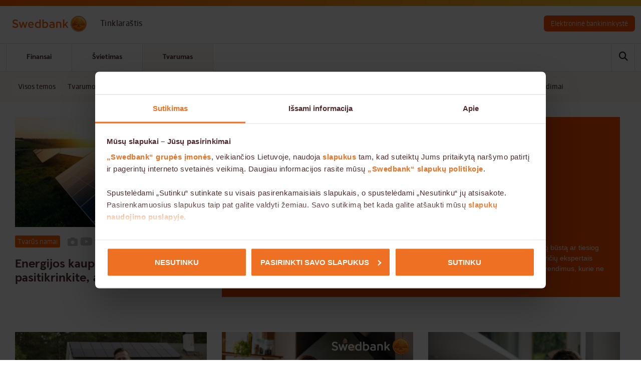

--- FILE ---
content_type: text/html; charset=UTF-8
request_url: https://blog.swedbank.lt/tvarumas/tvarus-namai
body_size: 42813
content:
<!DOCTYPE html>
<html lang="lt" dir="ltr" prefix="og: https://ogp.me/ns#">
  <head>
    <meta charset="utf-8" />
<noscript><style>form.antibot * :not(.antibot-message) { display: none !important; }</style>
</noscript><link rel="canonical" href="https://blog.swedbank.lt/tvarumas/tvarus-namai" />
<meta property="og:site_name" content="blog.swedbank.lt" />
<meta property="og:url" content="https://blog.swedbank.lt/tvarumas/tvarus-namai" />
<meta name="MobileOptimized" content="width" />
<meta name="HandheldFriendly" content="true" />
<meta name="viewport" content="width=device-width, initial-scale=1.0" />
<link rel="icon" href="/themes/komunikacija/favicon.ico" type="image/vnd.microsoft.icon" />
<script>window.a2a_config=window.a2a_config||{};a2a_config.callbacks=[];a2a_config.overlays=[];a2a_config.templates={};a2a_config.icon_color = "#ffffff,#512b2b";</script>

    <title>Tvarūs namai | blog.swedbank.lt</title>
    <link rel="stylesheet" media="all" href="/sites/default/files/css/css_RZAjuNpzAd0KERIucG3KVVa-qK0vH6i3zv3mrEorm5w.css?delta=0&amp;language=lt&amp;theme=komunikacija&amp;include=eJxVjUsOwyAMRC9E4UxDcBHB4ApDG3L6Rk2y6Gb05iMNQuiCOh0usM8mtRvP2KfzUDILQ_WfC6kikt6-Sjg6aeRCGy-wxYrtDKq0Ak47Gdo6p5rvyWVNljJqyljSChdZPPihfR5dNDq1Uzmv34k-6n5qi4TB9AXNvEjf" />
<link rel="stylesheet" media="all" href="/sites/default/files/css/css_FN6PSPbhMXlmz9VGkDbN66wfSxk8ldgeRunlSfptFP0.css?delta=1&amp;language=lt&amp;theme=komunikacija&amp;include=eJxVjUsOwyAMRC9E4UxDcBHB4ApDG3L6Rk2y6Gb05iMNQuiCOh0usM8mtRvP2KfzUDILQ_WfC6kikt6-Sjg6aeRCGy-wxYrtDKq0Ak47Gdo6p5rvyWVNljJqyljSChdZPPihfR5dNDq1Uzmv34k-6n5qi4TB9AXNvEjf" />

    
    <!-- Schema - Organization Code -->
    <script type="application/ld+json">
    {"@context":"http://schema.org",
      "@type":"Organization",
      "@id":"#organization",
      "name":"Swedbank Lietuva",
      "url":"https://www.swedbank.lt/",
      "logo":"https://blog.swedbank.lt/themes/komunikacija/assets/images/logo.svg",
      "sameAs":["https://www.facebook.com/SwedbankLietuvoje/",
        "https://twitter.com/swedbank_lt",
        "https://www.instagram.com/swedbanklietuvoje/",
        "https://www.youtube.com/c/SwedbankLietuvoje/",
        "https://www.linkedin.com/company/swedbanklietuvoje/"]}
    </script>
    <!-- Schema - Organization END-->

    <!-- Schema - Website Code -->
    <script type="application/ld+json">
      {
        "@context": "https://schema.org",
        "@type": "WebSite",
        "url": "https://blog.swedbank.lt/tvarumas/tvarus-namai",
        "potentialAction": [{
          "@type": "SearchAction",
          "target": "https://blog.swedbank.lt/search/node?keys={search_term_string}",
          "query-input": "required name=search_term_string"
        }]
      }
    </script>
    <!-- Schema - Website END-->

        <script>
      // Two dynamic values set from the backend.
      // [topic]	'auto', 'career', or EMPTY when topic doesn't exist.
      // [language] 'lit', 'rus'
      _dl = {
        country: 'lt',
        language: 'lit',
        section: 'web/lt/blog/tvarumas'
      }
    </script>
    <!-- Adobe END-->

      <!-- Facebook Pixel Code -->
      <!-- End Facebook Pixel Code -->
  </head>
  <body class="path-taxonomy">
    <!-- Google Tag Manager -->
<noscript><iframe src="//www.googletagmanager.com/ns.html?id=GTM-5JFJ3L"
                  height="0" width="0" style="display:none;visibility:hidden"></iframe></noscript>
<script>(function(w,d,s,l,i){w[l]=w[l]||[];w[l].push({'gtm.start':
            new Date().getTime(),event:'gtm.js'});var f=d.getElementsByTagName(s)[0],
            j=d.createElement(s),dl=l!='dataLayer'?'&l='+l:'';j.async=true;j.src=
            '//www.googletagmanager.com/gtm.js?id='+i+dl;f.parentNode.insertBefore(j,f);
    })(window,document,'script','dataLayer','GTM-5JFJ3L');</script>
<!-- End Google Tag Manager -->        <a href="#main-content" class="visually-hidden focusable skip-link">
      Skip to main content
    </a>
    
      <div class="dialog-off-canvas-main-canvas" data-off-canvas-main-canvas>
    <div class="wrap">
	<header>
		<div class="logo-bar container-xxl">
			<div class="row">
				<div class="logo-bar__wrapper">
					<a href="/">
						<img class="logo pull-left" src="/themes/komunikacija/assets/images/logo.svg" alt="Logo" width="167" height="46">
					</a>
					<div class="slogan">Tinklaraštis</div>
					<div class="logo-bar__bank-links text-align-right">
						<a href="https://ib.swedbank.lt/private" class="btn btn-primary">Elektroninė bankininkystė</a>
					</div>
				</div>
			</div>
		</div>
		  <div class="region region-header">
    
<nav class="navbar navbar-default d-block">
  <div class="" id="navbar-collapse-main">
    <div class="container-xxl">
      <div class="col-xs-12 no-padding-right-left">
                  
        <ul  data-region="header" class="nav navbar-nav">
                <li>
                  <a href="/" data-drupal-link-system-path="&lt;front&gt;">Finansai</a>
                      </li>
                <li>
                  <a href="/svietimas" data-drupal-link-system-path="svietimas">Švietimas</a>
                      </li>
                <li class="active">
                  <a href="/tvarumas" data-drupal-link-system-path="tvarumas">Tvarumas</a>
                                  <ul class="menu">
                <li>
                  <a href="/tvarumas" data-drupal-link-system-path="tvarumas">Visos temos</a>
                      </li>
                <li>
                  <a href="/tvarumas/tvarumo-centras" data-drupal-link-system-path="taxonomy/term/1405">Tvarumo centras</a>
                      </li>
                <li>
                  <a href="/tvarumas/tvarumas-swedbank" data-drupal-link-system-path="taxonomy/term/1399">Tvarumas „Swedbank“</a>
                      </li>
                <li>
                  <a href="/tvarumas/tvari-visuomene" data-drupal-link-system-path="taxonomy/term/1400">Tvari visuomenė</a>
                      </li>
                <li>
                  <a href="/tvarumas/tvarus-darbas" data-drupal-link-system-path="taxonomy/term/1401">Tvarus darbas</a>
                      </li>
                <li>
                  <a href="/tvarumas/tvarus-transportas" data-drupal-link-system-path="taxonomy/term/1403">Tvarus transportas</a>
                      </li>
                <li>
                  <a href="/tvarumas/tvarus-verslas" data-drupal-link-system-path="taxonomy/term/1404">Tvarus verslas</a>
                      </li>
                <li class="active">
                  <a href="/tvarumas/tvarus-namai" data-drupal-link-system-path="taxonomy/term/1402" class="is-active" aria-current="page">Tvarūs namai</a>
                      </li>
                <li>
                  <a href="/tvarumas/testai-ir-zaidimai" data-drupal-link-system-path="tvarumas/testai-ir-zaidimai">Testai ir žaidimai</a>
                      </li>
          <li class="form-box">
        <form action="/search/node" method="get" class="navbar-form" role="search" id="navbar-search-form">
          <div class="form-group">
            <input name="keys" data-drupal-selector="edit-keys" type="search" class="form-control form-search" placeholder=Ieškoti minlength="3">
            <button type="submit" class="btn btn-default btn-search"><i class="fa fa-search"></i></button>
          </div>
        </form>
         <i class="fa fa-search search-open-btn fa-button"></i>
        <i class="fa fa-times search-close-btn fa-button invisible"></i>
      </li>
    </ul>
  
              </li>
          <li class="form-box">
        <form action="/search/node" method="get" class="navbar-form" role="search" id="navbar-search-form">
          <div class="form-group">
            <input name="keys" data-drupal-selector="edit-keys" type="search" class="form-control form-search" placeholder=Ieškoti minlength="3">
            <button type="submit" class="btn btn-default btn-search"><i class="fa fa-search"></i></button>
          </div>
        </form>
         <i class="fa fa-search search-open-btn fa-button"></i>
        <i class="fa fa-times search-close-btn fa-button invisible"></i>
      </li>
    </ul>
  


              </div>
    </div>
  </div>
</nav>

      <div class="sub-navigation">
      <div class="container-xxl">
        <div class="collapse navbar-collapse" id="navbar-collapse-sub">
                      <ul class="sub-navbar-nav ">
                          </ul>
                      <ul class="sub-navbar-nav ">
                          </ul>
                      <ul class="sub-navbar-nav active">
                              <li class=" category_Orange">
                  <a class=" " href="/tvarumas">Visos temos</a>
                </li>
                              <li class=" category_Orange">
                  <a class=" " href="/tvarumas/tvarumo-centras">Tvarumo centras</a>
                </li>
                              <li class=" category_Orange">
                  <a class=" " href="/tvarumas/tvarumas-swedbank">Tvarumas „Swedbank“</a>
                </li>
                              <li class=" category_Orange">
                  <a class=" " href="/tvarumas/tvari-visuomene">Tvari visuomenė</a>
                </li>
                              <li class=" category_Orange">
                  <a class=" " href="/tvarumas/tvarus-darbas">Tvarus darbas</a>
                </li>
                              <li class=" category_Orange">
                  <a class=" " href="/tvarumas/tvarus-transportas">Tvarus transportas</a>
                </li>
                              <li class=" category_Orange">
                  <a class=" " href="/tvarumas/tvarus-verslas">Tvarus verslas</a>
                </li>
                              <li class="active category_Orange">
                  <a class="active " href="/tvarumas/tvarus-namai">Tvarūs namai</a>
                </li>
                              <li class=" category_Orange">
                  <a class=" " href="/tvarumas/testai-ir-zaidimai">Testai ir žaidimai</a>
                </li>
                          </ul>
                  </div>
        <div class="sub-navbar-button">
          <button type="button" class="navbar-toggle collapsed" data-bs-toggle="collapse"
                  data-bs-target="#navbar-collapse-sub" aria-controls="navbar-collapse-sub" aria-expanded="false">
            <i class="fa fa-fw fa-bars"></i><span class="menu-title">Kategorijos <i class="fa fa-chevron-down"></i></span>
          </button>
        </div>
      </div>
    </div>
  
  </div>

	</header>
	<div class="container-centered container-xxl no-padding-right-left">
		
		  <div class="region region-content">
    <div data-drupal-messages-fallback class="hidden"></div><div class="views-element-container"><div class="js-view-dom-id-7a0ff57e9c7c31abab2c138376e8547e6a3b1fe1a17c72129313d0f0812e79df">
        
          <div class="panel-body news-panel">
        <div data-drupal-views-infinite-scroll-content-wrapper class="views-infinite-scroll-content-wrapper clearfix">						<div class="thumb-box height-block  re-order">
			
<article data-history-node-id="6466" class="node node--type-article node--view-mode-list-teaser">
  
  <div class="node__content">
    <a href="/tvarus-namai/energijos-kaupiklis-namams-pasitikrinkite-ar-verta-investuoti" rel="bookmark">
      
            <div class="field field--name-field-thumb field--type-image field--label-hidden field__item">    <picture>
                  <source srcset="/sites/default/files/styles/article_teaser_huge/public/2025-08/shutterstock_2622323137.jpg.webp?itok=E9j8ipkh 1x" media="all and (min-width: 1400px)" type="image/webp" width="792" height="456"/>
              <source srcset="/sites/default/files/styles/article_teaser_desktop/public/2025-08/shutterstock_2622323137.jpg.webp?itok=cRihqrlJ 1x" media="all and (min-width: 1200px)" type="image/webp" width="844" height="486"/>
              <source srcset="/sites/default/files/styles/article_teaser_landscape/public/2025-08/shutterstock_2622323137.jpg.webp?itok=ogpTSN9A 1x" media="all and (min-width: 992px)" type="image/webp" width="712" height="410"/>
              <source srcset="/sites/default/files/styles/article_teaser_tablet/public/2025-08/shutterstock_2622323137.jpg.webp?itok=2gc5zYjf 1x" media="all and (min-width: 768px)" type="image/webp" width="880" height="508"/>
              <source srcset="/sites/default/files/styles/article_teaser_portrait/public/2025-08/shutterstock_2622323137.jpg.webp?itok=bYT8QK1x 1x" media="all and (min-width: 576px)" type="image/webp" width="664" height="380"/>
              <source srcset="/sites/default/files/styles/article_teaser_mobile/public/2025-08/shutterstock_2622323137.jpg.webp?itok=sX8HrEo5 1x" media="all and (max-width: 575px)" type="image/webp" width="1030" height="594"/>
                  <img loading="lazy" width="792" height="456" src="/sites/default/files/styles/article_teaser_huge/public/2025-08/shutterstock_2622323137.jpg.webp?itok=E9j8ipkh" alt="Energijos kaupiklis namams: pasitikrinkite, ar verta investuoti" />

  </picture>

</div>
      
    </a>

    
      <div class="field field--name-field-category field--type-entity-reference field--label-hidden field__items">
              <div class="field__item"><div id="taxonomy-term-1402" class="taxonomy-term vocabulary-article-category">
                <div class="cleardiv"></div>
      <span class="views-field-field-category category_">
        <span class="field-content">
          <a href="/tvarumas/tvarus-namai">
            <div class="field field--name-name field--type-string field--label-hidden field__item">Tvarūs namai</div>
      </a>
        </span>
      </span>
    
      </div>
</div>
          </div>
  

    <span class="article__thumb--icons">
    <i class="fa fa-camera"></i>    <i class="fab fa-youtube"></i>        </span>

    
          <h3>
        <a href="/tvarus-namai/energijos-kaupiklis-namams-pasitikrinkite-ar-verta-investuoti" rel="bookmark"><span class="field field--name-title field--type-string field--label-hidden">Energijos kaupiklis namams: pasitikrinkite, ar verta investuoti</span>
</a>
      </h3>
        
  </div>
</article>

		</div>
					<div class="big-article">
			
<article data-history-node-id="5452" class="node node--type-article node--view-mode-big-article">
  
  <div class="node__content">
    <div class="col-lg-6 col-sm-12 col-xs-12 plpr0 article__thumb--big">
      <a href="/tvariu-namu-gidas" rel="bookmark">
        
            <div class="field field--name-field-thumb field--type-image field--label-hidden field__item">    <picture>
                  <source srcset="/sites/default/files/styles/big_article_desktop/public/2023-04/Tvarius%20namu%20gidas.jpg.webp?itok=P-knbsVT 1x" media="all and (min-width: 1200px)" type="image/webp" width="712" height="428"/>
              <source srcset="/sites/default/files/styles/big_article_landscape/public/2023-04/Tvarius%20namu%20gidas.jpg.webp?itok=wmt7ZHk8 1x" media="all and (min-width: 992px)" type="image/webp" width="632" height="384"/>
              <source srcset="/sites/default/files/styles/big_article_tablet/public/2023-04/Tvarius%20namu%20gidas.jpg.webp?itok=Puc6bKrt 1x" media="all and (min-width: 768px)" type="image/webp" width="1200" height="420"/>
              <source srcset="/sites/default/files/styles/big_article_portrait/public/2023-04/Tvarius%20namu%20gidas.jpg.webp?itok=_RkSKo_x 1x" media="all and (min-width: 576px)" type="image/webp" width="1200" height="685"/>
              <source srcset="/sites/default/files/styles/big_article_mobile/public/2023-04/Tvarius%20namu%20gidas.jpg.webp?itok=KOnWkS7z 1x" media="all and (max-width: 575px)" type="image/webp" width="970" height="560"/>
                  <img loading="lazy" width="712" height="428" src="/sites/default/files/styles/big_article_desktop/public/2023-04/Tvarius%20namu%20gidas.jpg.webp?itok=P-knbsVT" alt="" />

  </picture>

</div>
      
      </a>
    </div>

    
      <div class="field field--name-field-category field--type-entity-reference field--label-hidden field__items">
              <div class="field__item"><div id="taxonomy-term-1402" class="taxonomy-term vocabulary-article-category">
                <div class="cleardiv"></div>
      <span class="views-field-field-category category_">
        <span class="field-content">
          <a href="/tvarumas/tvarus-namai">
            <div class="field field--name-name field--type-string field--label-hidden field__item">Tvarūs namai</div>
      </a>
        </span>
      </span>
    
      </div>
</div>
          </div>
  

    
          <h3>
        <a href="/tvariu-namu-gidas" rel="bookmark"><span class="field field--name-title field--type-string field--label-hidden">Tvarių namų gidas</span>
</a>
      </h3>
        

    <a href="/tvariu-namu-gidas" rel="bookmark">
      
            <div class="clearfix text-formatted field field--name-body field--type-text-with-summary field--label-hidden field__item">  Ieškote atsakymų, kaip sumaniai ir efektyviai atnaujinti namus, susirasti labiausiai poreikius atitinkantį būstą ar tiesiog gyventi tvariau? Kviečiame išbandyti interaktyvų Tvarių namų gidą. Čia drauge su pačių įvairiausių sričių ekspertais aptariame aktualiausius namų paieškos, atnaujinimo bei kasdienio gyvenimo juose klausimus bei sprendimus, kurie ne tik padės sutaupyti, bet ir gyventi aplinkai draugiškesnį gyvenimo būdą.

</div>
      
    </a>
  </div>

</article>

		</div>
		<div class="thumb-box height-block re-order">
			
<article data-history-node-id="6061" class="node node--type-article node--view-mode-list-teaser">
  
  <div class="node__content">
    <a href="/tvarus-namai/kodel-nuosavame-name-verta-tureti-ismanuji-elektros-kaupikli" rel="bookmark">
      
            <div class="field field--name-field-thumb field--type-image field--label-hidden field__item">    <picture>
                  <source srcset="/sites/default/files/styles/article_teaser_huge/public/2024-08/Tvarumas%20sodas.jpeg.webp?itok=MWEzXaYP 1x" media="all and (min-width: 1400px)" type="image/webp" width="792" height="456"/>
              <source srcset="/sites/default/files/styles/article_teaser_desktop/public/2024-08/Tvarumas%20sodas.jpeg.webp?itok=sSSzCQTI 1x" media="all and (min-width: 1200px)" type="image/webp" width="844" height="486"/>
              <source srcset="/sites/default/files/styles/article_teaser_landscape/public/2024-08/Tvarumas%20sodas.jpeg.webp?itok=4TH4Zm6g 1x" media="all and (min-width: 992px)" type="image/webp" width="712" height="410"/>
              <source srcset="/sites/default/files/styles/article_teaser_tablet/public/2024-08/Tvarumas%20sodas.jpeg.webp?itok=BuQVeN1L 1x" media="all and (min-width: 768px)" type="image/webp" width="880" height="508"/>
              <source srcset="/sites/default/files/styles/article_teaser_portrait/public/2024-08/Tvarumas%20sodas.jpeg.webp?itok=t0_eykOe 1x" media="all and (min-width: 576px)" type="image/webp" width="664" height="380"/>
              <source srcset="/sites/default/files/styles/article_teaser_mobile/public/2024-08/Tvarumas%20sodas.jpeg.webp?itok=6WSthxtN 1x" media="all and (max-width: 575px)" type="image/webp" width="1030" height="594"/>
                  <img loading="lazy" width="792" height="456" src="/sites/default/files/styles/article_teaser_huge/public/2024-08/Tvarumas%20sodas.jpeg.webp?itok=MWEzXaYP" alt="Kodėl nuosavame name verta turėti išmanųjį elektros kaupiklį?" />

  </picture>

</div>
      
    </a>

    
      <div class="field field--name-field-category field--type-entity-reference field--label-hidden field__items">
              <div class="field__item"><div id="taxonomy-term-1402" class="taxonomy-term vocabulary-article-category">
                <div class="cleardiv"></div>
      <span class="views-field-field-category category_">
        <span class="field-content">
          <a href="/tvarumas/tvarus-namai">
            <div class="field field--name-name field--type-string field--label-hidden field__item">Tvarūs namai</div>
      </a>
        </span>
      </span>
    
      </div>
</div>
          </div>
  

    <span class="article__thumb--icons">
    <i class="fa fa-camera"></i>        <i class="fa fa-volume-down"></i>    </span>

    
          <h3>
        <a href="/tvarus-namai/kodel-nuosavame-name-verta-tureti-ismanuji-elektros-kaupikli" rel="bookmark"><span class="field field--name-title field--type-string field--label-hidden">Kodėl nuosavame name verta turėti išmanųjį elektros kaupiklį?</span>
</a>
      </h3>
        
  </div>
</article>

		</div>
								<div class="thumb-box height-block advertise">
				
<div class="wrapper__image"  data-history-node-id="5885">
      <a href="https://swedbank.lt/private/investor/newsanalysis/startInvesting" target="_blank">
      
            <div class="field field--name-field-image field--type-image field--label-hidden field__item">  <img loading="lazy" src="/sites/default/files/styles/advertisement/public/2024-04/spotify_640x640_J.jpg.webp?itok=PLO-1Zjz" width="690" height="690" alt="Investuotojas #4" class="image-style-advertisement" />


</div>
      
    </a>
  </div>

			</div>
				<div class="thumb-box height-block ">
			
<article data-history-node-id="6088" class="node node--type-article node--view-mode-list-teaser">
  
  <div class="node__content">
    <a href="/tvarus-namai/moderniu-namu-irenginiai-ka-verta-tureti-jau-siandien" rel="bookmark">
      
            <div class="field field--name-field-thumb field--type-image field--label-hidden field__item">    <picture>
                  <source srcset="/sites/default/files/styles/article_teaser_huge/public/2024-09/Tvarus%20ismanus%20namai%201200.jpg.webp?itok=jms1ySrI 1x" media="all and (min-width: 1400px)" type="image/webp" width="792" height="456"/>
              <source srcset="/sites/default/files/styles/article_teaser_desktop/public/2024-09/Tvarus%20ismanus%20namai%201200.jpg.webp?itok=eIlZFadj 1x" media="all and (min-width: 1200px)" type="image/webp" width="844" height="486"/>
              <source srcset="/sites/default/files/styles/article_teaser_landscape/public/2024-09/Tvarus%20ismanus%20namai%201200.jpg.webp?itok=Srs2-rpt 1x" media="all and (min-width: 992px)" type="image/webp" width="712" height="410"/>
              <source srcset="/sites/default/files/styles/article_teaser_tablet/public/2024-09/Tvarus%20ismanus%20namai%201200.jpg.webp?itok=4BRrTqzi 1x" media="all and (min-width: 768px)" type="image/webp" width="880" height="508"/>
              <source srcset="/sites/default/files/styles/article_teaser_portrait/public/2024-09/Tvarus%20ismanus%20namai%201200.jpg.webp?itok=6zBJsCPA 1x" media="all and (min-width: 576px)" type="image/webp" width="664" height="380"/>
              <source srcset="/sites/default/files/styles/article_teaser_mobile/public/2024-09/Tvarus%20ismanus%20namai%201200.jpg.webp?itok=JqfiJnfy 1x" media="all and (max-width: 575px)" type="image/webp" width="1030" height="594"/>
                  <img loading="lazy" width="792" height="456" src="/sites/default/files/styles/article_teaser_huge/public/2024-09/Tvarus%20ismanus%20namai%201200.jpg.webp?itok=jms1ySrI" alt="Modernių namų įrenginiai – ką verta turėti jau šiandien?" />

  </picture>

</div>
      
    </a>

    
      <div class="field field--name-field-category field--type-entity-reference field--label-hidden field__items">
              <div class="field__item"><div id="taxonomy-term-1402" class="taxonomy-term vocabulary-article-category">
                <div class="cleardiv"></div>
      <span class="views-field-field-category category_">
        <span class="field-content">
          <a href="/tvarumas/tvarus-namai">
            <div class="field field--name-name field--type-string field--label-hidden field__item">Tvarūs namai</div>
      </a>
        </span>
      </span>
    
      </div>
</div>
          </div>
  

    <span class="article__thumb--icons">
            <i class="fa fa-volume-down"></i>    </span>

    
          <h3>
        <a href="/tvarus-namai/moderniu-namu-irenginiai-ka-verta-tureti-jau-siandien" rel="bookmark"><span class="field field--name-title field--type-string field--label-hidden">Modernių namų įrenginiai – ką verta turėti jau šiandien?</span>
</a>
      </h3>
        
  </div>
</article>

		</div>
							<div class="thumb-box height-block ">
			
<article data-history-node-id="6077" class="node node--type-article node--view-mode-list-teaser">
  
  <div class="node__content">
    <a href="/namai-tvarus-namai/keturis-menesius-isduota-daugiau-nei-100-mln-zaliuju-busto-paskolu-kodel-verta-jas-rinktis" rel="bookmark">
      
            <div class="field field--name-field-thumb field--type-image field--label-hidden field__item">    <picture>
                  <source srcset="/sites/default/files/styles/article_teaser_huge/public/2024-08/i%CC%A8sikeliame%20i%CC%A8%20namus.jpeg.webp?itok=GFfBIBH8 1x" media="all and (min-width: 1400px)" type="image/webp" width="792" height="456"/>
              <source srcset="/sites/default/files/styles/article_teaser_desktop/public/2024-08/i%CC%A8sikeliame%20i%CC%A8%20namus.jpeg.webp?itok=wV8FjkXS 1x" media="all and (min-width: 1200px)" type="image/webp" width="844" height="486"/>
              <source srcset="/sites/default/files/styles/article_teaser_landscape/public/2024-08/i%CC%A8sikeliame%20i%CC%A8%20namus.jpeg.webp?itok=yAj4-jGT 1x" media="all and (min-width: 992px)" type="image/webp" width="712" height="410"/>
              <source srcset="/sites/default/files/styles/article_teaser_tablet/public/2024-08/i%CC%A8sikeliame%20i%CC%A8%20namus.jpeg.webp?itok=wtpesITV 1x" media="all and (min-width: 768px)" type="image/webp" width="880" height="508"/>
              <source srcset="/sites/default/files/styles/article_teaser_portrait/public/2024-08/i%CC%A8sikeliame%20i%CC%A8%20namus.jpeg.webp?itok=HtSgyRcS 1x" media="all and (min-width: 576px)" type="image/webp" width="664" height="380"/>
              <source srcset="/sites/default/files/styles/article_teaser_mobile/public/2024-08/i%CC%A8sikeliame%20i%CC%A8%20namus.jpeg.webp?itok=Gh5BhM6h 1x" media="all and (max-width: 575px)" type="image/webp" width="1030" height="594"/>
                  <img loading="lazy" width="792" height="456" src="/sites/default/files/styles/article_teaser_huge/public/2024-08/i%CC%A8sikeliame%20i%CC%A8%20namus.jpeg.webp?itok=GFfBIBH8" alt="Per keturis mėnesius išduota daugiau nei 100 mln. Žaliųjų būsto paskolų: kodėl verta jas rinktis?" />

  </picture>

</div>
      
    </a>

    
      <div class="field field--name-field-category field--type-entity-reference field--label-hidden field__items">
              <div class="field__item"><div id="taxonomy-term-1069" class="taxonomy-term vocabulary-article-category">
                <div class="cleardiv"></div>
      <span class="views-field-field-category category_Orange">
        <span class="field-content">
          <a href="/namai">
            <div class="field field--name-name field--type-string field--label-hidden field__item">Namai</div>
      </a>
        </span>
      </span>
    
      </div>
</div>
              <div class="field__item"><div id="taxonomy-term-1402" class="taxonomy-term vocabulary-article-category">
                <div class="cleardiv"></div>
      <span class="views-field-field-category category_">
        <span class="field-content">
          <a href="/tvarumas/tvarus-namai">
            <div class="field field--name-name field--type-string field--label-hidden field__item">Tvarūs namai</div>
      </a>
        </span>
      </span>
    
      </div>
</div>
          </div>
  

    <span class="article__thumb--icons">
            <i class="fa fa-volume-down"></i>    </span>

    
          <h3>
        <a href="/namai-tvarus-namai/keturis-menesius-isduota-daugiau-nei-100-mln-zaliuju-busto-paskolu-kodel-verta-jas-rinktis" rel="bookmark"><span class="field field--name-title field--type-string field--label-hidden">Per keturis mėnesius išduota daugiau nei 100 mln. Žaliųjų būsto paskolų: kodėl verta jas rinktis?</span>
</a>
      </h3>
        
  </div>
</article>

		</div>
							<div class="thumb-box height-block ">
			
<article data-history-node-id="6075" class="node node--type-article node--view-mode-list-teaser">
  
  <div class="node__content">
    <a href="/tvarus-namai/tvarus-namai-ir-interjeras-i-ka-atkreipti-demesi-renkantis-baldus" rel="bookmark">
      
            <div class="field field--name-field-thumb field--type-image field--label-hidden field__item">    <picture>
                  <source srcset="/sites/default/files/styles/article_teaser_huge/public/2024-08/jaukus%20namai.jpg.webp?itok=pOkuyiPv 1x" media="all and (min-width: 1400px)" type="image/webp" width="792" height="456"/>
              <source srcset="/sites/default/files/styles/article_teaser_desktop/public/2024-08/jaukus%20namai.jpg.webp?itok=g3Opz-4g 1x" media="all and (min-width: 1200px)" type="image/webp" width="844" height="486"/>
              <source srcset="/sites/default/files/styles/article_teaser_landscape/public/2024-08/jaukus%20namai.jpg.webp?itok=dUI2_wSq 1x" media="all and (min-width: 992px)" type="image/webp" width="712" height="410"/>
              <source srcset="/sites/default/files/styles/article_teaser_tablet/public/2024-08/jaukus%20namai.jpg.webp?itok=AlroNBPY 1x" media="all and (min-width: 768px)" type="image/webp" width="880" height="508"/>
              <source srcset="/sites/default/files/styles/article_teaser_portrait/public/2024-08/jaukus%20namai.jpg.webp?itok=iB3UvFo0 1x" media="all and (min-width: 576px)" type="image/webp" width="664" height="380"/>
              <source srcset="/sites/default/files/styles/article_teaser_mobile/public/2024-08/jaukus%20namai.jpg.webp?itok=BCWqyB9v 1x" media="all and (max-width: 575px)" type="image/webp" width="1030" height="594"/>
                  <img loading="lazy" width="792" height="456" src="/sites/default/files/styles/article_teaser_huge/public/2024-08/jaukus%20namai.jpg.webp?itok=pOkuyiPv" alt="Tvarūs namai ir interjeras: į ką atkreipti dėmesį renkantis baldus?" />

  </picture>

</div>
      
    </a>

    
      <div class="field field--name-field-category field--type-entity-reference field--label-hidden field__items">
              <div class="field__item"><div id="taxonomy-term-1402" class="taxonomy-term vocabulary-article-category">
                <div class="cleardiv"></div>
      <span class="views-field-field-category category_">
        <span class="field-content">
          <a href="/tvarumas/tvarus-namai">
            <div class="field field--name-name field--type-string field--label-hidden field__item">Tvarūs namai</div>
      </a>
        </span>
      </span>
    
      </div>
</div>
          </div>
  

    <span class="article__thumb--icons">
    <i class="fa fa-camera"></i>        <i class="fa fa-volume-down"></i>    </span>

    
          <h3>
        <a href="/tvarus-namai/tvarus-namai-ir-interjeras-i-ka-atkreipti-demesi-renkantis-baldus" rel="bookmark"><span class="field field--name-title field--type-string field--label-hidden">Tvarūs namai ir interjeras: į ką atkreipti dėmesį renkantis baldus?</span>
</a>
      </h3>
        
  </div>
</article>

		</div>
							<div class="thumb-box height-block ">
			
<article data-history-node-id="6074" class="node node--type-article node--view-mode-list-teaser">
  
  <div class="node__content">
    <a href="/namai-tvarus-namai/kodel-verta-rinktis-energiskai-efektyvu-busta" rel="bookmark">
      
            <div class="field field--name-field-thumb field--type-image field--label-hidden field__item">    <picture>
                  <source srcset="/sites/default/files/styles/article_teaser_huge/public/2024-09/seima_namuose.jpeg.webp?itok=p6I7v0Kn 1x" media="all and (min-width: 1400px)" type="image/webp" width="792" height="456"/>
              <source srcset="/sites/default/files/styles/article_teaser_desktop/public/2024-09/seima_namuose.jpeg.webp?itok=rr9JhkDY 1x" media="all and (min-width: 1200px)" type="image/webp" width="844" height="486"/>
              <source srcset="/sites/default/files/styles/article_teaser_landscape/public/2024-09/seima_namuose.jpeg.webp?itok=cDYPmpO9 1x" media="all and (min-width: 992px)" type="image/webp" width="712" height="410"/>
              <source srcset="/sites/default/files/styles/article_teaser_tablet/public/2024-09/seima_namuose.jpeg.webp?itok=0xFQdnpk 1x" media="all and (min-width: 768px)" type="image/webp" width="880" height="508"/>
              <source srcset="/sites/default/files/styles/article_teaser_portrait/public/2024-09/seima_namuose.jpeg.webp?itok=d9UyeI8c 1x" media="all and (min-width: 576px)" type="image/webp" width="664" height="380"/>
              <source srcset="/sites/default/files/styles/article_teaser_mobile/public/2024-09/seima_namuose.jpeg.webp?itok=88_QMm43 1x" media="all and (max-width: 575px)" type="image/webp" width="1030" height="594"/>
                  <img loading="lazy" width="792" height="456" src="/sites/default/files/styles/article_teaser_huge/public/2024-09/seima_namuose.jpeg.webp?itok=p6I7v0Kn" alt="Kodėl verta rinktis energiškai efektyvų būstą? " />

  </picture>

</div>
      
    </a>

    
      <div class="field field--name-field-category field--type-entity-reference field--label-hidden field__items">
              <div class="field__item"><div id="taxonomy-term-1069" class="taxonomy-term vocabulary-article-category">
                <div class="cleardiv"></div>
      <span class="views-field-field-category category_Orange">
        <span class="field-content">
          <a href="/namai">
            <div class="field field--name-name field--type-string field--label-hidden field__item">Namai</div>
      </a>
        </span>
      </span>
    
      </div>
</div>
              <div class="field__item"><div id="taxonomy-term-1402" class="taxonomy-term vocabulary-article-category">
                <div class="cleardiv"></div>
      <span class="views-field-field-category category_">
        <span class="field-content">
          <a href="/tvarumas/tvarus-namai">
            <div class="field field--name-name field--type-string field--label-hidden field__item">Tvarūs namai</div>
      </a>
        </span>
      </span>
    
      </div>
</div>
          </div>
  

    <span class="article__thumb--icons">
    <i class="fa fa-camera"></i>    <i class="fab fa-youtube"></i>        </span>

    
          <h3>
        <a href="/namai-tvarus-namai/kodel-verta-rinktis-energiskai-efektyvu-busta" rel="bookmark"><span class="field field--name-title field--type-string field--label-hidden">Kodėl verta rinktis energiškai efektyvų būstą? </span>
</a>
      </h3>
        
  </div>
</article>

		</div>
	</div>

      </div>
    
          
<ul class="js-pager__items pager" data-drupal-views-infinite-scroll-pager>
  <li class="pager__item">
    <a class="button" href="?page=1" title="Load more items" rel="next">Rodyti daugiau</a>
  </li>
</ul>

                      </div>
</div>

  </div>

		
	</div>
	<footer>
		<div class="footer-separator-line"></div>
		<div class="container-xxl">
			<div class="row">
				<div class="col-xs-12">
						<div class="region region-footer row">
		<nav role="navigation" aria-labelledby="block-footer-menu" id="block-footer" class="block block-menu navigation menu--footer">
            
  <h2 class="visually-hidden" id="block-footer-menu">Footer</h2>
  

        
              <ul class="menu">
                    <li class="menu-item">
        <a href="/pranesimai-spaudai" data-drupal-link-system-path="taxonomy/term/23">Pranešimai spaudai</a>
              </li>
                <li class="menu-item">
        <a href="/skaiciuokles" data-drupal-link-system-path="skaiciuokles">Skaičiuoklės</a>
              </li>
                <li class="menu-item">
        <a href="/zodynelis" data-drupal-link-system-path="zodynelis">Žodynėlis</a>
              </li>
                <li class="menu-item">
        <a href="https://www.swedbank.lt/private/home/contacts">Kontaktai</a>
              </li>
                <li class="menu-item">
        <a href="/slapukai" data-drupal-link-system-path="node/4436">Slapukai</a>
              </li>
                <li class="menu-item">
        <a href="/apie-swedbank" data-drupal-link-system-path="node/5614">Apie „Swedbank“</a>
              </li>
                <li class="menu-item">
        <a href="https://blog.swedbank.lt/atlyginimo-skaiciuokle">Atlyginimo skaičiuoklė</a>
              </li>
        </ul>
  


  </nav>

		<div class="social-menu-box">
			<div class="panel panel-default">
				<div class="panel-body">
					<ul class="menu">
						<li class="menu-item">
							<a href="https://www.facebook.com/SwedbankLietuvoje" rel="noopener" target="_blank" title="Facebook">
								<i class="fab fa-facebook-f" aria-hidden="true"></i>
							</a>
						</li>
						<li class="menu-item">
							<a href="https://www.facebook.com/groups/pinigaiirreikalai" rel="noopener" target="_blank" title="Facebook group">
								<i class="fa fa-users"></i>
							</a>
						</li>
						<li class="menu-item">
							<a href="https://www.linkedin.com/company/swedbanklietuvoje" rel="noopener" target="_blank" title="Linkedin">
								<i class="fab fa-linkedin" aria-hidden="true"></i>
							</a>
						</li>
						<li class="menu-item">
							<a href="https://www.instagram.com/swedbanklietuvoje/" rel="noopener" target="_blank" title="Instagram">
								<i class="fab fa-instagram" aria-hidden="true"></i>
							</a>
						</li>
						<li class="menu-item">
							<a href="https://www.youtube.com/channel/UCXDqabvs7saIBFn2rRoMhyA" rel="noopener" target="_blank" title="Youtube">
								<i class="fab fa-youtube" aria-hidden="true"></i>
							</a>
						</li>
						<li class="menu-item">
							<a href="https://www.tiktok.com/@swedbanklietuvoje" rel="noopener" target="_blank" title="TikTok">
                                <i class="fab fa-tiktok" aria-hidden="true"></i>
							</a>
						</li>
						<li class="menu-item">
							<a href="https://open.spotify.com/show/6NXmEqQFrhJQSm0x7mDw0G" rel="noopener" target="_blank" title="Spotify">
								<i class="fab fa-spotify" aria-hidden="true"></i>
							</a>
						</li>
                        <li class="menu-item">
							<a href="https://twitter.com/Swedbank_LT" rel="noopener" target="_blank" title="X (Twitter)">
								<i class="fab fa-x-twitter" aria-hidden="true"></i>
							</a>
						</li>
					</ul>
				</div>
			</div>
		</div>
	</div>

				</div>
			</div>
		</div>
	</footer>
</div>

  </div>

    
    <div class="cookiesInfoBlock">
    <div class="wrapper">
        <div class="text">
            Siekdami užtikrinti geriausią Jūsų naršymo patirtį, šioje svetainėje naudojame slapukus (angl. cookies).
            Paspaudę mygtuką „Sutinku“ arba naršydami toliau patvirtinsite savo sutikimą.
            Bet kada galėsite atšaukti savo sutikimą pakeisdami interneto naršyklės nustatymus ir ištrindami įrašytus slapukus.
            Susipažinkite su <a href="https://www.swedbank.lt/files/PDF/Slapuku-politika.pdf" target="_blank">slapukų politika</a>.
            <div class="buttons">
                <a class="button close-cookie-message" href="#">Sutinku</a>
            </div>
        </div>
    </div>
    <a class="ico-close close-cookie-message" href="#"></a>
</div>    <script type="application/json" data-drupal-selector="drupal-settings-json">{"path":{"baseUrl":"\/","pathPrefix":"","currentPath":"taxonomy\/term\/1402","currentPathIsAdmin":false,"isFront":false,"currentLanguage":"lt"},"pluralDelimiter":"\u0003","suppressDeprecationErrors":true,"ajaxPageState":{"libraries":"eJw1jVEOgzAMQy9U2iMhQwPKSJupKRvl9KsG_ER-z5aCGKsit4A7-KVorm4SnC1MrB4vHG4WmHWG0ZMTmWElezhr7J0W6qkkCJ_k6KjCeQux7G-Iv9FtmvbMG2Z-IayiE2Sw2nq3OmtWKV2fPkxfC__rk8ZdbjVyXjhzpdHmoiLXZHjscNkffVZViw","theme":"komunikacija","theme_token":null},"ajaxTrustedUrl":[],"data":{"extlink":{"extTarget":false,"extTargetAppendNewWindowLabel":"(opens in a new window)","extTargetNoOverride":false,"extNofollow":false,"extTitleNoOverride":false,"extNoreferrer":false,"extFollowNoOverride":false,"extClass":"0","extLabel":"(link is external)","extImgClass":false,"extSubdomains":false,"extExclude":"","extInclude":"","extCssExclude":"","extCssInclude":"","extCssExplicit":"","extAlert":false,"extAlertText":"This link will take you to an external web site. We are not responsible for their content.","extHideIcons":false,"mailtoClass":"0","telClass":"","mailtoLabel":"(link sends email)","telLabel":"(link is a phone number)","extUseFontAwesome":false,"extIconPlacement":"append","extPreventOrphan":false,"extFaLinkClasses":"fa fa-external-link","extFaMailtoClasses":"fa fa-envelope-o","extAdditionalLinkClasses":"","extAdditionalMailtoClasses":"","extAdditionalTelClasses":"","extFaTelClasses":"fa fa-phone","whitelistedDomains":null,"extExcludeNoreferrer":""}},"views":{"ajax_path":"\/views\/ajax","ajaxViews":{"views_dom_id:7a0ff57e9c7c31abab2c138376e8547e6a3b1fe1a17c72129313d0f0812e79df":{"view_name":"taxonomy_term","view_display_id":"page_1","view_args":"1402","view_path":"\/taxonomy\/term\/1402","view_base_path":"taxonomy\/term\/%","view_dom_id":"7a0ff57e9c7c31abab2c138376e8547e6a3b1fe1a17c72129313d0f0812e79df","pager_element":0}}},"user":{"uid":0,"permissionsHash":"f6c420879e23879af33f7d928ade0228d09e867e911a0d05cfa3d757f84e1982"}}</script>
<script src="/sites/default/files/js/js_BzYA61gFdYg2ngEmMYYSGLNiB6ksrVxYeskwIY-aq7I.js?scope=footer&amp;delta=0&amp;language=lt&amp;theme=komunikacija&amp;include=eJw1yVESgyAMhOELATmSswg6kTRxAK309O209m3_b5FSN-gg3CMs1bS7KHgNimwBGy6Xry6shVI9dki40xV7HMoFM2-gVSxCfOvj863u5PxsE-vCyj1Pba4mQl_1f_U_fQOawjRZ"></script>
<script src="https://static.addtoany.com/menu/page.js" defer></script>
<script src="/sites/default/files/js/js_W22kYFpD0OF6b8etNGOEjditJiygr_zUwitZ9oVFS9c.js?scope=footer&amp;delta=2&amp;language=lt&amp;theme=komunikacija&amp;include=eJw1yVESgyAMhOELATmSswg6kTRxAK309O209m3_b5FSN-gg3CMs1bS7KHgNimwBGy6Xry6shVI9dki40xV7HMoFM2-gVSxCfOvj863u5PxsE-vCyj1Pba4mQl_1f_U_fQOawjRZ"></script>
<script src="/themes/komunikacija/assets/libraries/flipbook/deploy/js/flipbook.min.js?v=10.4.5"></script>
<script src="/sites/default/files/js/js_h0YlER4zT5T-dYhVh6XOH5P6Hhuvs7_-rOGVFYE_FDg.js?scope=footer&amp;delta=4&amp;language=lt&amp;theme=komunikacija&amp;include=eJw1yVESgyAMhOELATmSswg6kTRxAK309O209m3_b5FSN-gg3CMs1bS7KHgNimwBGy6Xry6shVI9dki40xV7HMoFM2-gVSxCfOvj863u5PxsE-vCyj1Pba4mQl_1f_U_fQOawjRZ"></script>

  </body>
</html>


--- FILE ---
content_type: text/css
request_url: https://blog.swedbank.lt/sites/default/files/css/css_RZAjuNpzAd0KERIucG3KVVa-qK0vH6i3zv3mrEorm5w.css?delta=0&language=lt&theme=komunikacija&include=eJxVjUsOwyAMRC9E4UxDcBHB4ApDG3L6Rk2y6Gb05iMNQuiCOh0usM8mtRvP2KfzUDILQ_WfC6kikt6-Sjg6aeRCGy-wxYrtDKq0Ak47Gdo6p5rvyWVNljJqyljSChdZPPihfR5dNDq1Uzmv34k-6n5qi4TB9AXNvEjf
body_size: 4327
content:
/* @license GPL-2.0-or-later https://www.drupal.org/licensing/faq */
.progress{position:relative;}.progress__track{min-width:100px;max-width:100%;height:16px;margin-top:5px;border:1px solid;background-color:#fff;}.progress__bar{width:3%;min-width:3%;max-width:100%;height:1.5em;background-color:#000;}.progress__description,.progress__percentage{overflow:hidden;margin-top:0.2em;color:#555;font-size:0.875em;}.progress__description{float:left;}[dir="rtl"] .progress__description{float:right;}.progress__percentage{float:right;}[dir="rtl"] .progress__percentage{float:left;}.progress--small .progress__track{height:7px;}.progress--small .progress__bar{height:7px;background-size:20px 20px;}
.ajax-progress{display:inline-block;padding:1px 5px 2px 5px;}[dir="rtl"] .ajax-progress{float:right;}.ajax-progress-throbber .throbber{display:inline;padding:1px 5px 2px;background:transparent url(/themes/contrib/stable/images/core/throbber-active.gif) no-repeat 0 center;}.ajax-progress-throbber .message{display:inline;padding:1px 5px 2px;}tr .ajax-progress-throbber .throbber{margin:0 2px;}.ajax-progress-bar{width:16em;}.ajax-progress-fullscreen{position:fixed;z-index:1000;top:48.5%;left:49%;width:24px;height:24px;padding:4px;opacity:0.9;border-radius:7px;background-color:#232323;background-image:url(/themes/contrib/stable/images/core/loading-small.gif);background-repeat:no-repeat;background-position:center center;}[dir="rtl"] .ajax-progress-fullscreen{right:49%;left:auto;}
.text-align-left{text-align:left;}.text-align-right{text-align:right;}.text-align-center{text-align:center;}.text-align-justify{text-align:justify;}.align-left{float:left;}.align-right{float:right;}.align-center{display:block;margin-right:auto;margin-left:auto;}
.fieldgroup{padding:0;border-width:0;}
.container-inline div,.container-inline label{display:inline;}.container-inline .details-wrapper{display:block;}
.clearfix:after{display:table;clear:both;content:"";}
.js details:not([open]) .details-wrapper{display:none;}
.hidden{display:none;}.visually-hidden{position:absolute !important;overflow:hidden;clip:rect(1px,1px,1px,1px);width:1px;height:1px;word-wrap:normal;}.visually-hidden.focusable:active,.visually-hidden.focusable:focus{position:static !important;overflow:visible;clip:auto;width:auto;height:auto;}.invisible{visibility:hidden;}
.item-list__comma-list,.item-list__comma-list li{display:inline;}.item-list__comma-list{margin:0;padding:0;}.item-list__comma-list li:after{content:", ";}.item-list__comma-list li:last-child:after{content:"";}
.js .js-hide{display:none;}.js-show{display:none;}.js .js-show{display:block;}
.nowrap{white-space:nowrap;}
.position-container{position:relative;}
.reset-appearance{margin:0;padding:0;border:0 none;background:transparent;line-height:inherit;-webkit-appearance:none;-moz-appearance:none;appearance:none;}
.resize-none{resize:none;}.resize-vertical{min-height:2em;resize:vertical;}.resize-horizontal{max-width:100%;resize:horizontal;}.resize-both{max-width:100%;min-height:2em;resize:both;}
.system-status-counter__status-icon{display:inline-block;width:25px;height:25px;vertical-align:middle;}.system-status-counter__status-icon:before{display:block;content:"";background-repeat:no-repeat;background-position:center 2px;background-size:20px;}.system-status-counter__status-icon--error:before{background-image:url(/themes/contrib/stable/images/core/icons/e32700/error.svg);}.system-status-counter__status-icon--warning:before{background-image:url(/themes/contrib/stable/images/core/icons/e29700/warning.svg);}.system-status-counter__status-icon--checked:before{background-image:url(/themes/contrib/stable/images/core/icons/73b355/check.svg);}
.system-status-report-counters__item{width:100%;margin-bottom:0.5em;padding:0.5em 0;text-align:center;white-space:nowrap;background-color:rgba(0,0,0,0.063);}@media screen and (min-width:60em){.system-status-report-counters{display:flex;flex-wrap:wrap;justify-content:space-between;}.system-status-report-counters__item--half-width{width:49%;}.system-status-report-counters__item--third-width{width:33%;}}
.system-status-general-info__item{margin-top:1em;padding:0 1em 1em;border:1px solid #ccc;}.system-status-general-info__item-title{border-bottom:1px solid #ccc;}
.tablesort{display:inline-block;width:16px;height:16px;background-size:100%;}.tablesort--asc{background-image:url(/themes/contrib/stable/images/core/icons/787878/twistie-down.svg);}.tablesort--desc{background-image:url(/themes/contrib/stable/images/core/icons/787878/twistie-up.svg);}
.blazy,.blazy *,.blazy *::before,.blazy *::after{box-sizing:border-box;}.b-lazy,.b-responsive{display:block;max-width:100%;height:auto;min-height:1px;}html:not(.js) .b-lazy[data-src],html:not(.js) [data-b-blur]{display:none;}.b-bg,.b-bg-static,.media--ratio .is-b-ie{display:block;background-repeat:no-repeat;background-position:center center;background-size:cover;}.b-loaded,.b-error,.b-bg.is-b-loading{opacity:1;}.litebox,.blazy iframe,.media iframe{display:block;max-width:100%;border:0;}.media--blazy,.media--fx{position:relative;}.media--blazy iframe{position:relative;z-index:1;width:100%;}.blazy svg,.media-wrapper--inline{max-width:100%;}.media-wrapper--inline{margin:auto;}.blazy .media{display:block;}.media--fx{overflow:hidden;}.media--fx img{display:block;width:100%;color:transparent;}.media--ratio .media__element,.media--ratio svg,.media--fx .b-blur{position:absolute;z-index:0;inset:0;width:100%;height:100%;min-height:1px;object-fit:cover;}.media--ratio audio.media__element{z-index:1;}.animated img,.b-bg.is-b-animated{opacity:1;}.field[data-blazy]{min-width:50%;}.blazy .media--blazy img.b-blur,.blazy .media--blazy img.media__element,.blazy .grid figure{margin:0;}.b-html,.media--instagram{min-height:140px;}.b-html iframe,.media--instagram iframe{min-height:420px;}.grid iframe,.blazy .twitter-tweet-rendered{max-width:100% !important;}.grid iframe,.grid .media__html > span{min-width:100% !important;}.b-html.b-loaded > img{position:absolute;z-index:-1;visibility:hidden;opacity:0;}.blazy .grid__content,.blazy .region__content{position:relative;overflow:visible;width:100%;max-width:100%;margin-block-end:0;}.b-error.b-checked{display:none;}.view.view--blazy,.view.view--blazy .view-content{display:block;}.blazy > .grid{margin-block-end:0;}
/* @license MIT https://github.com/NigelOToole/progress-tracker/blob/master/LICENSE */
.progress-tracker{display:flex;margin:60px auto;padding:0;list-style:none;}.progress-step{flex:1 1 0%;margin:0;padding:0;min-width:24px;}.progress-step:last-child{flex-grow:0;}.progress-step:last-child .progress-marker::after{display:none;}.progress-link{display:block;position:relative;}.progress-marker{display:block;position:relative;}.progress-marker::before{content:attr(data-text);display:flex;justify-content:center;align-items:center;position:relative;z-index:20;width:24px;height:24px;padding-bottom:2px;border-radius:50%;transition:background-color,border-color;transition-duration:0.3s;}.progress-marker::after{content:"";display:block;position:absolute;z-index:-10;top:10px;right:-12px;width:100%;height:4px;transition:background-color 0.3s,background-position 0.3s;}.progress-text{display:block;padding:8px 8px;overflow:hidden;text-overflow:ellipsis;}.progress-title{margin-top:0;}.progress-step .progress-marker{color:#fff;}.progress-step .progress-marker::before{background-color:#b6b6b6;}.progress-step .progress-marker::after{background-color:#b6b6b6;}.progress-step .progress-text{color:#333;}.progress-step.is-active .progress-marker::before{background-color:#2196F3;}.progress-step.is-complete .progress-marker::before,.progress-step.is-progress .progress-marker::before{background-color:#1976D2;}.progress-step.is-complete .progress-marker::after,.progress-step.is-progress .progress-marker::after{background-color:#868686;}.progress-step.is-progress-10 .progress-marker::after{background-image:linear-gradient(to right,#868686 10%,#b6b6b6 10%);}.progress-step.is-progress-20 .progress-marker::after{background-image:linear-gradient(to right,#868686 20%,#b6b6b6 20%);}.progress-step.is-progress-30 .progress-marker::after{background-image:linear-gradient(to right,#868686 30%,#b6b6b6 30%);}.progress-step.is-progress-40 .progress-marker::after{background-image:linear-gradient(to right,#868686 40%,#b6b6b6 40%);}.progress-step.is-progress-50 .progress-marker::after{background-image:linear-gradient(to right,#868686 50%,#b6b6b6 50%);}.progress-step.is-progress-60 .progress-marker::after{background-image:linear-gradient(to right,#868686 60%,#b6b6b6 60%);}.progress-step.is-progress-70 .progress-marker::after{background-image:linear-gradient(to right,#868686 70%,#b6b6b6 70%);}.progress-step.is-progress-80 .progress-marker::after{background-image:linear-gradient(to right,#868686 80%,#b6b6b6 80%);}.progress-step.is-progress-90 .progress-marker::after{background-image:linear-gradient(to right,#868686 90%,#b6b6b6 90%);}.progress-step:hover .progress-marker::before{background-color:#56ADF5;}.progress-tracker--text .progress-step:last-child,.progress-tracker--center .progress-step:last-child,.progress-tracker--right .progress-step:last-child{flex-grow:1;}.progress-tracker--center{text-align:center;}.progress-tracker--center .progress-marker::before,.progress-tracker--center .progress-text--dotted::before{margin-left:auto;margin-right:auto;}.progress-tracker--center .progress-marker::after{right:-50%;}.progress-tracker--right{text-align:right;}.progress-tracker--right .progress-marker::before,.progress-tracker--right .progress-text--dotted::before{margin-left:auto;}.progress-tracker--right .progress-marker::after{right:calc(-100% + 12px);}.progress-tracker--spaced .progress-marker::after{width:calc(100% - 40px);margin-left:20px;margin-right:20px;}.progress-tracker--border{padding:4px;border:2px solid #333;border-radius:32px;}.progress-tracker--theme-red .progress-step .progress-marker{color:#fff;}.progress-tracker--theme-red .progress-step .progress-marker::before{background-color:#666;}.progress-tracker--theme-red .progress-step .progress-marker::after{background-color:#666;}.progress-tracker--theme-red .progress-step .progress-text{color:#333;}.progress-tracker--theme-red .progress-step.is-active .progress-marker::before{background-color:#A62D24;}.progress-tracker--theme-red .progress-step.is-complete .progress-marker::before{background-color:#D93B30;}.progress-tracker--theme-red .progress-step.is-complete .progress-marker::after{background-color:#333;}.progress-tracker--theme-red .progress-step:hover .progress-marker::before{background-color:#DF7B74;}.progress-text--dotted::before{content:"";display:block;width:12px;height:12px;margin:6px -2px;background-size:12px 18px;background-image:repeating-radial-gradient(circle at center 6px,#b6b6b6,#b6b6b6 5px,rgba(182,182,182,0.5) 5.5px,rgba(182,182,182,0.01) 6px,transparent 100%);}.progress-text--dotted-1::before{height:12px;}.progress-text--dotted-2::before{height:30px;}.progress-text--dotted-3::before{height:48px;}.progress-text--dotted-4::before{height:66px;}.progress-text--dotted-5::before{height:84px;}.progress-text--dotted-6::before{height:102px;}.progress-text--dotted-7::before{height:120px;}.progress-text--dotted-8::before{height:138px;}.progress-text--dotted-9::before{height:156px;}.progress-text--dotted-10::before{height:174px;}.progress-text--dotted-11::before{height:192px;}.progress-text--dotted-12::before{height:210px;}.progress-tracker--text-top .progress-text{height:100%;}.progress-tracker--text-top .progress-marker{top:-24px;}.progress-tracker--text-inline{overflow:hidden;}.progress-tracker--text-inline .progress-step,.progress-tracker--text-inline .progress-marker{display:flex;align-items:center;}.progress-tracker--text-inline .progress-marker{flex-grow:1;}.progress-tracker--text-inline .progress-marker::after{top:auto;}.progress-tracker--text-inline .progress-text{position:relative;z-index:30;max-width:70%;white-space:nowrap;padding-top:0;padding-bottom:0;background-color:#fff;}.progress-tracker--text-inline .progress-marker .progress-text{display:inline-block;}.progress-tracker--text-inline .progress-title{margin:0;}.progress-tracker--square .progress-marker::before{border-radius:0;}.progress-tracker--square .progress-marker::after{top:auto;bottom:0;}@media (max-width:575px){.progress-tracker-wrapper{overflow-x:auto;scroll-snap-type:x proximity;}.progress-tracker-wrapper .progress-step{min-width:50%;scroll-snap-align:start;}}.progress-tracker--vertical{flex-direction:column;}.progress-tracker--vertical .progress-step{display:flex;flex:1 1 auto;}.progress-tracker--vertical.progress-tracker--right .progress-step{flex-direction:row-reverse;}.progress-tracker--vertical .progress-marker::after{right:auto;top:12px;left:10px;width:4px;height:100%;}.progress-tracker--vertical .progress-text{padding:0 12px 24px 12px;}@keyframes scale-up{from{opacity:1;transform:translate(-50%,-50%) scale(0);}to{opacity:0;transform:translate(-50%,-50%) scale(1);}}.anim-ripple .progress-link::before,.anim-ripple-large .progress-link::before,.anim-ripple-splash .progress-link::before{content:"";display:block;width:24px;height:24px;position:absolute;top:12px;left:12px;z-index:30;background:rgba(0,0,0,0.3);border-radius:50%;transform:translate(-50%,-50%) scale(0);visibility:hidden;}.anim-ripple .progress-link:not(:active)::before,.anim-ripple-large .progress-link:not(:active)::before,.anim-ripple-splash .progress-link:not(:active)::before{animation:scale-up 0.3s ease-out;}.anim-ripple .progress-link:focus::before,.anim-ripple-large .progress-link:focus::before,.anim-ripple-splash .progress-link:focus::before{visibility:visible;}.anim-ripple.progress-tracker--center .progress-link::before,.anim-ripple.progress-tracker--center .progress-link::after,.progress-tracker--center .anim-ripple .progress-link::before,.progress-tracker--center .anim-ripple .progress-link::after,.anim-ripple-large.progress-tracker--center .progress-link::before,.anim-ripple-large.progress-tracker--center .progress-link::after,.progress-tracker--center .anim-ripple-large .progress-link::before,.progress-tracker--center .anim-ripple-large .progress-link::after,.anim-ripple-splash.progress-tracker--center .progress-link::before,.anim-ripple-splash.progress-tracker--center .progress-link::after,.progress-tracker--center .anim-ripple-splash .progress-link::before,.progress-tracker--center .anim-ripple-splash .progress-link::after,.anim-ripple-double.progress-tracker--center .progress-link::before,.anim-ripple-double.progress-tracker--center .progress-link::after,.progress-tracker--center .anim-ripple-double .progress-link::before,.progress-tracker--center .anim-ripple-double .progress-link::after{left:50%;}.anim-ripple.progress-tracker--right .progress-link::before,.anim-ripple.progress-tracker--right .progress-link::after,.progress-tracker--right .anim-ripple .progress-link::before,.progress-tracker--right .anim-ripple .progress-link::after,.anim-ripple-large.progress-tracker--right .progress-link::before,.anim-ripple-large.progress-tracker--right .progress-link::after,.progress-tracker--right .anim-ripple-large .progress-link::before,.progress-tracker--right .anim-ripple-large .progress-link::after,.anim-ripple-splash.progress-tracker--right .progress-link::before,.anim-ripple-splash.progress-tracker--right .progress-link::after,.progress-tracker--right .anim-ripple-splash .progress-link::before,.progress-tracker--right .anim-ripple-splash .progress-link::after,.anim-ripple-double.progress-tracker--right .progress-link::before,.anim-ripple-double.progress-tracker--right .progress-link::after,.progress-tracker--right .anim-ripple-double .progress-link::before,.progress-tracker--right .anim-ripple-double .progress-link::after{left:calc(100% - 12px);}.anim-ripple-splash .progress-link::before{width:48px;height:48px;box-shadow:0 0 6px 6px rgba(0,0,0,0.35);}.anim-ripple-double .progress-link::before,.anim-ripple-double .progress-link::after{content:"";display:block;width:24px;height:24px;position:absolute;top:12px;left:12px;z-index:30;background:rgba(0,0,0,0.3);border-radius:50%;transform:translate(-50%,-50%) scale(0);visibility:hidden;background:none;border:3px solid rgba(0,0,0,0.3);}.anim-ripple-double .progress-link:not(:active)::before,.anim-ripple-double .progress-link:not(:active)::after{animation:scale-up 0.3s ease-out 0s;}.anim-ripple-double .progress-link:not(:active)::after{animation-delay:0.15s;}.anim-ripple-double .progress-link:focus::before,.anim-ripple-double .progress-link:focus::after{visibility:visible;}.anim--large .progress-link::before,.anim--large .progress-link::after{width:48px;height:48px;}.anim--path .progress-marker::after{background-image:linear-gradient(to right,#b6b6b6 50%,#868686 50%);background-size:200% 100%;background-position:0% 100%;transition:background-position 0.3s ease-out;}.progress-step.is-complete .anim--path .progress-marker::after{background-position:-100% 100%;}.anim--path .progress-step.is-complete .progress-marker::after{background-position:-100% 100%;}[dir=rtl] .progress-marker::after{right:auto;left:-12px;}[dir=rtl] .progress-tracker--center .progress-marker::after{left:-50%;}
/* @license GPL-2.0-or-later https://www.drupal.org/licensing/faq */
.webform-progress-tracker .progress-step .progress-text{padding-top:5px;padding-bottom:0;color:#777;}.webform-progress-tracker .progress-step.is-active .progress-text,.webform-progress-tracker .progress-step.is-complete .progress-text{color:#333;}.webform-progress-tracker .progress-step.is-active .progress-title{font-weight:bold;}.webform-progress-tracker .progress-step:not(.is-active) .progress-marker::before,.webform-progress-tracker .progress-step:hover .progress-marker::before,.webform-progress-tracker .progress-step .progress-marker::after{background-color:#777;}.webform-progress-tracker .progress-step.is-complete .progress-marker::before,.webform-progress-tracker .progress-step.is-complete:hover .progress-marker::before,.webform-progress-tracker .progress-step.is-complete .progress-marker::after{background-color:#333;}.webform-progress-tracker .progress-step.is-active:hover .progress-marker::before{background-color:#2196f3;}@media screen and (max-width:800px){.webform-progress-tracker .progress-text{font-size:smaller;}}@media screen and (max-width:600px){.webform-progress-tracker .progress-text{display:none;}}.webform-progress-tracker [role="link"]{cursor:pointer;}.webform-progress-tracker .progress-title[role="link"]{color:#1976d2;}.webform-progress-tracker .progress-title[role="link"]:hover,.webform-progress-tracker .progress-title[role="link"]:focus{text-decoration:underline;color:#2196f3;}.webform-progress-tracker .progress-step.is-complete:hover .progress-marker[role="link"]:before{background-color:#1976f2;}.webform-progress-tracker .progress-marker::after{z-index:auto;}
.views-align-left{text-align:left;}.views-align-right{text-align:right;}.views-align-center{text-align:center;}.views-view-grid .views-col{float:left;}.views-view-grid .views-row{float:left;clear:both;width:100%;}.views-display-link + .views-display-link{margin-left:0.5em;}
.addtoany{display:inline;}.addtoany_list{display:inline;line-height:16px;}.addtoany_list > a,.addtoany_list a img,.addtoany_list a > span{vertical-align:middle;}.addtoany_list > a{border:0;display:inline-block;font-size:16px;padding:0 4px;}.addtoany_list.a2a_kit_size_32 > a{font-size:32px;}.addtoany_list .a2a_counter img{float:left;}.addtoany_list a span.a2a_img{display:inline-block;height:16px;opacity:1;overflow:hidden;width:16px;}.addtoany_list a span{display:inline-block;float:none;}.addtoany_list.a2a_kit_size_32 a > span{border-radius:4px;height:32px;line-height:32px;opacity:1;width:32px;}.addtoany_list a:hover:hover img,.addtoany_list a:hover span{opacity:.7;}.addtoany_list a.addtoany_share_save img{border:0;width:auto;height:auto;}.addtoany_list a .a2a_count{position:relative;}
span.ext{width:10px;height:10px;padding-right:12px;text-decoration:none;background:url(/modules/contrib/extlink/images/extlink_s.png) 2px center no-repeat;}span.mailto{width:10px;height:10px;padding-right:12px;text-decoration:none;background:url(/modules/contrib/extlink/images/extlink_s.png) -20px center no-repeat;}span.tel{width:10px;height:10px;padding-right:12px;text-decoration:none;background:url(/modules/contrib/extlink/images/extlink_s.png) -42px center no-repeat;}svg.ext{width:14px;height:14px;fill:#727272;font-weight:900;}svg.mailto,svg.tel{width:14px;height:14px;fill:#727272;}[data-extlink-placement='prepend'],[data-extlink-placement='before']{padding-right:0.2rem;}[data-extlink-placement='append'],[data-extlink-placement='after']{padding-left:0.2rem;}svg.ext path,svg.mailto path,svg.tel path{stroke:#727272;stroke-width:3;}@media print{svg.ext,svg.mailto,svg.tel,span.ext,span.mailto,span.tel{display:none;padding:0;}}.extlink i{padding-left:0.2em;}.extlink-nobreak{white-space:nowrap;}


--- FILE ---
content_type: image/svg+xml
request_url: https://blog.swedbank.lt/themes/komunikacija/assets/images/logo.svg
body_size: 565658
content:
<?xml version="1.0" encoding="utf-8"?>
<!-- Generator: Adobe Illustrator 26.0.3, SVG Export Plug-In . SVG Version: 6.00 Build 0)  -->
<svg version="1.1" id="Layer_1" xmlns="http://www.w3.org/2000/svg" xmlns:xlink="http://www.w3.org/1999/xlink" x="0px" y="0px"
	 viewBox="0 0 578.7 159" style="enable-background:new 0 0 578.7 159;" xml:space="preserve">
<style type="text/css">
	.st0{display:none;}
	.st1{display:inline;}
	.st2{clip-path:url(#SVGID_00000140718565724033381860000018203059252636934280_);}
	.st3{clip-path:url(#SVGID_00000138570219879232428640000016095547882183606177_);}
	.st4{clip-path:url(#SVGID_00000045619203266048016250000002879284160209249210_);}
	.st5{clip-path:url(#SVGID_00000145023676718745257920000007734062049492841657_);}
	.st6{clip-path:url(#SVGID_00000002381925301790159360000001987783447344149923_);}
	.st7{clip-path:url(#SVGID_00000106867892758922311270000008909796698002686626_);}
	.st8{clip-path:url(#SVGID_00000035507162553706612380000011754161737119850381_);}
	.st9{clip-path:url(#SVGID_00000145753175605779995570000008099537427700359586_);}
	.st10{display:inline;fill:url(#SVGID_00000047774828570317711130000003745252827900061089_);}
	.st11{display:inline;fill:url(#SVGID_00000075854768129237206260000006145614651813131664_);}
	.st12{display:inline;fill:url(#SVGID_00000093145954389606112590000002685863702981420200_);}
	.st13{display:inline;fill:url(#SVGID_00000059267677005192769970000016867828867833715345_);}
	.st14{display:inline;fill:url(#SVGID_00000093868824763652895700000003877734529832695426_);}
	.st15{display:inline;fill-rule:evenodd;clip-rule:evenodd;fill:url(#SVGID_00000155126384733228806700000013314944565461755553_);}
	.st16{display:inline;fill-rule:evenodd;clip-rule:evenodd;fill:url(#SVGID_00000046329829133102276410000000272132599360967871_);}
	.st17{display:inline;fill-rule:evenodd;clip-rule:evenodd;fill:url(#SVGID_00000021112024581637355980000001959152178177669003_);}
	.st18{display:inline;fill-rule:evenodd;clip-rule:evenodd;fill:url(#SVGID_00000154421944059034982740000004721702492891396783_);}
	.st19{display:inline;fill-rule:evenodd;clip-rule:evenodd;fill:url(#SVGID_00000016043372855272763500000011685998120452390054_);}
	.st20{display:inline;fill-rule:evenodd;clip-rule:evenodd;fill:url(#SVGID_00000155125469790240666030000001855096905628693396_);}
	.st21{display:inline;fill-rule:evenodd;clip-rule:evenodd;fill:url(#SVGID_00000105420182356804792200000007154832986426741181_);}
	.st22{display:inline;fill-rule:evenodd;clip-rule:evenodd;fill:url(#SVGID_00000129928609269677380600000010492244018562497983_);}
	.st23{display:inline;fill-rule:evenodd;clip-rule:evenodd;fill:url(#SVGID_00000103224684266004108030000015345170249210202002_);}
	.st24{display:inline;fill-rule:evenodd;clip-rule:evenodd;fill:url(#SVGID_00000098934492853156640750000008214745726783649421_);}
	.st25{display:inline;fill-rule:evenodd;clip-rule:evenodd;fill:url(#SVGID_00000018200351755722559980000013548993729640658564_);}
	.st26{display:inline;fill-rule:evenodd;clip-rule:evenodd;fill:url(#SVGID_00000115514238657107300620000002542656518365174951_);}
	.st27{display:inline;fill-rule:evenodd;clip-rule:evenodd;fill:url(#SVGID_00000016762935074543873300000016231235423455534510_);}
	.st28{display:inline;fill-rule:evenodd;clip-rule:evenodd;fill:url(#SVGID_00000006691188830593431230000015554747891824701114_);}
	.st29{display:inline;fill-rule:evenodd;clip-rule:evenodd;fill:url(#SVGID_00000119796596286271285010000008174281521914000798_);}
	.st30{display:inline;fill-rule:evenodd;clip-rule:evenodd;fill:url(#SVGID_00000103981009151612904570000011120685632662910883_);}
	.st31{display:inline;fill-rule:evenodd;clip-rule:evenodd;fill:url(#SVGID_00000067227775772735696110000002523174867648534693_);}
	.st32{display:inline;fill-rule:evenodd;clip-rule:evenodd;fill:url(#SVGID_00000139981282704413255460000016499920197668160687_);}
	.st33{display:inline;fill-rule:evenodd;clip-rule:evenodd;fill:#FCAF17;}
	.st34{display:inline;fill-rule:evenodd;clip-rule:evenodd;fill:url(#SVGID_00000071555876754989290380000006034657679532312464_);}
	.st35{display:inline;fill-rule:evenodd;clip-rule:evenodd;fill:url(#SVGID_00000003106085828198753530000016876714077503341700_);}
	.st36{display:inline;fill-rule:evenodd;clip-rule:evenodd;fill:#FFEFCF;}
	.st37{display:inline;fill-rule:evenodd;clip-rule:evenodd;fill:url(#SVGID_00000121272647788596623020000014678142746500818105_);}
	.st38{display:inline;fill-rule:evenodd;clip-rule:evenodd;fill:url(#SVGID_00000125573280311907983440000005484291773371445934_);}
	
		.st39{display:inline;fill-rule:evenodd;clip-rule:evenodd;fill:url(#SVGID_00000050654686533744562750000013299181345625453973_);stroke:#FFFFFF;stroke-width:0.12;}
	
		.st40{display:inline;fill-rule:evenodd;clip-rule:evenodd;fill:url(#SVGID_00000151515459241012426690000014355579897721840281_);stroke:#FFFFFF;stroke-width:0.12;}
	
		.st41{display:inline;fill-rule:evenodd;clip-rule:evenodd;fill:url(#SVGID_00000096748315281143365870000002566175684965693335_);stroke:#FFFFFF;stroke-width:0.12;}
	
		.st42{display:inline;fill-rule:evenodd;clip-rule:evenodd;fill:url(#SVGID_00000057864975950919089230000013987193071530715034_);stroke:#FFFCD5;stroke-width:0.12;}
	
		.st43{display:inline;fill-rule:evenodd;clip-rule:evenodd;fill:url(#SVGID_00000029759819045082386150000008469860952834227347_);stroke:#FFFDE9;stroke-width:0.12;}
	
		.st44{display:inline;fill-rule:evenodd;clip-rule:evenodd;fill:url(#SVGID_00000183212021110446436810000004645399304845621418_);stroke:#FFFDE9;stroke-width:0.12;}
	.st45{display:inline;fill:url(#SVGID_00000013901745253128298800000003922066391198211764_);}
	.st46{display:inline;fill:url(#SVGID_00000013902934785458023840000006366473211716422579_);}
	.st47{display:inline;fill:url(#SVGID_00000155116233113859076790000008721328785690808972_);}
	.st48{display:inline;fill:url(#SVGID_00000081621302480424408280000000029613026096886176_);}
	.st49{display:inline;fill:#3E0900;}
	.st50{display:inline;fill:url(#SVGID_00000072274084211568463990000013077582610064729254_);}
	.st51{display:inline;fill:url(#SVGID_00000167398634380485373260000013131599046375556502_);}
	.st52{display:inline;fill:url(#SVGID_00000015333866082661850360000013337721529587575448_);}
	.st53{display:inline;fill:url(#SVGID_00000047749758514479022980000008507783925500955064_);}
	.st54{display:inline;fill:url(#SVGID_00000111184303842033372890000009575248507755022757_);}
	.st55{display:inline;fill:url(#SVGID_00000146474904992929037690000016867600953642515892_);}
	.st56{display:inline;fill:url(#SVGID_00000176017345995697036570000004960250771989436819_);}
	.st57{display:inline;fill:url(#SVGID_00000134208758474974475910000011233008553896577172_);}
	.st58{display:inline;fill:url(#SVGID_00000034052054366667458600000001741372126487530658_);}
	.st59{display:inline;fill:url(#SVGID_00000064334576978865433390000001226223737150568376_);}
	.st60{display:inline;fill:url(#SVGID_00000147918885176315723100000008834216150230765703_);}
	.st61{display:inline;fill:url(#SVGID_00000067222555457807833350000005707093797541674415_);}
	.st62{display:inline;fill:#3E0800;}
	.st63{display:inline;fill:url(#SVGID_00000099644510059522198820000012055835010186009260_);}
	.st64{display:inline;fill:url(#SVGID_00000036944723344323932060000000901153385709841045_);}
	.st65{display:inline;fill-rule:evenodd;clip-rule:evenodd;fill:url(#SVGID_00000162322047806326928660000004584966534734918060_);}
	.st66{display:inline;fill-rule:evenodd;clip-rule:evenodd;fill:url(#SVGID_00000064316974594328561400000016118247073984011425_);}
	.st67{display:inline;fill-rule:evenodd;clip-rule:evenodd;fill:url(#SVGID_00000005948322976241656530000002024720556090380961_);}
	.st68{display:inline;fill-rule:evenodd;clip-rule:evenodd;fill:url(#SVGID_00000060722814218520888600000002424302948717905853_);}
	.st69{display:inline;fill-rule:evenodd;clip-rule:evenodd;fill:url(#SVGID_00000102539961728248368620000014047248271095496609_);}
	.st70{display:inline;fill-rule:evenodd;clip-rule:evenodd;fill:url(#SVGID_00000181074115629370460720000014203928141094067092_);}
	.st71{display:inline;fill-rule:evenodd;clip-rule:evenodd;fill:url(#SVGID_00000035512485855783727300000017636586925412504248_);}
	.st72{display:inline;fill-rule:evenodd;clip-rule:evenodd;fill:url(#SVGID_00000016772751216107445440000016676657251090304136_);}
	.st73{display:inline;fill-rule:evenodd;clip-rule:evenodd;fill:url(#SVGID_00000115515869934017158800000004717400825110296448_);}
	.st74{display:inline;fill-rule:evenodd;clip-rule:evenodd;fill:url(#SVGID_00000157988809583375744760000006713401632885694865_);}
	.st75{display:inline;fill-rule:evenodd;clip-rule:evenodd;fill:url(#SVGID_00000010294275544659359680000016586778093376558760_);}
	.st76{display:inline;fill-rule:evenodd;clip-rule:evenodd;fill:url(#SVGID_00000036213157496148775060000003924714154748778894_);}
	.st77{display:inline;fill-rule:evenodd;clip-rule:evenodd;fill:url(#SVGID_00000080198225519337042470000013148305284871305113_);}
	.st78{display:inline;fill-rule:evenodd;clip-rule:evenodd;fill:url(#SVGID_00000150804934218018830120000017537041364905684138_);}
	.st79{display:inline;fill-rule:evenodd;clip-rule:evenodd;fill:url(#SVGID_00000103956773675507579760000014931814688600164761_);}
	.st80{display:inline;fill-rule:evenodd;clip-rule:evenodd;fill:url(#SVGID_00000070824872464754551170000001726195907643443334_);}
	.st81{display:inline;fill-rule:evenodd;clip-rule:evenodd;fill:url(#SVGID_00000069399917037652927940000017143774960326335116_);}
	.st82{display:inline;fill-rule:evenodd;clip-rule:evenodd;fill:url(#SVGID_00000072997691561490902020000008560263691392612235_);}
	.st83{display:inline;fill-rule:evenodd;clip-rule:evenodd;fill:url(#SVGID_00000015341662871525510730000011441725639064443286_);}
	.st84{display:inline;fill-rule:evenodd;clip-rule:evenodd;fill:url(#SVGID_00000036955916785562876430000001929676598690212753_);}
	.st85{display:inline;fill-rule:evenodd;clip-rule:evenodd;fill:url(#SVGID_00000127740166975295680860000013800948069019776159_);}
	.st86{display:inline;fill-rule:evenodd;clip-rule:evenodd;fill:url(#SVGID_00000023264042126756810060000000567248162705216423_);}
	.st87{display:inline;fill-rule:evenodd;clip-rule:evenodd;fill:url(#SVGID_00000168810111104233005280000011071561854847370641_);}
	.st88{display:inline;fill-rule:evenodd;clip-rule:evenodd;fill:url(#SVGID_00000130629316823506368450000017506804874289957545_);}
	.st89{display:inline;fill-rule:evenodd;clip-rule:evenodd;fill:url(#SVGID_00000023963865825320349030000004200343689096317845_);}
	.st90{display:inline;fill-rule:evenodd;clip-rule:evenodd;fill:url(#SVGID_00000028304237989451779120000013431715223394913420_);}
	.st91{display:inline;fill-rule:evenodd;clip-rule:evenodd;fill:url(#SVGID_00000080928858018978242840000016768068856318508213_);}
	.st92{display:inline;fill-rule:evenodd;clip-rule:evenodd;fill:url(#SVGID_00000178903667234959214040000012790850412285557121_);}
	.st93{display:inline;fill-rule:evenodd;clip-rule:evenodd;fill:url(#SVGID_00000167396357542519294620000015871833972643975100_);}
	.st94{display:inline;fill-rule:evenodd;clip-rule:evenodd;fill:#FFFDE9;}
	.st95{display:inline;fill-rule:evenodd;clip-rule:evenodd;fill:#FFEEBD;}
	.st96{display:inline;fill-rule:evenodd;clip-rule:evenodd;fill:url(#SVGID_00000114769563411119725650000016783087649003970718_);}
	.st97{display:inline;fill-rule:evenodd;clip-rule:evenodd;fill:url(#SVGID_00000004526188099487406790000006191700761409727631_);}
	.st98{display:inline;fill-rule:evenodd;clip-rule:evenodd;fill:url(#SVGID_00000073707489588852231740000008734262315026692754_);}
	.st99{display:inline;fill-rule:evenodd;clip-rule:evenodd;fill:#B45314;}
	
		.st100{display:inline;fill-rule:evenodd;clip-rule:evenodd;fill:url(#SVGID_00000002342859514168566280000014521822057271493535_);}
	
		.st101{display:inline;fill-rule:evenodd;clip-rule:evenodd;fill:url(#SVGID_00000095313320816391664200000003909428840099889846_);}
	
		.st102{display:inline;fill-rule:evenodd;clip-rule:evenodd;fill:url(#SVGID_00000137090285034422025750000011046982707474376379_);}
	
		.st103{display:inline;fill-rule:evenodd;clip-rule:evenodd;fill:url(#SVGID_00000168810046087555971980000006438340378390427278_);}
	
		.st104{display:inline;fill-rule:evenodd;clip-rule:evenodd;fill:url(#SVGID_00000088834729139763745430000017536288450882935444_);}
	
		.st105{display:inline;fill-rule:evenodd;clip-rule:evenodd;fill:url(#SVGID_00000021797890351038702010000013682129584460485566_);}
	
		.st106{display:inline;fill-rule:evenodd;clip-rule:evenodd;fill:url(#SVGID_00000120538222896568968850000007205176846551078068_);}
	
		.st107{display:inline;fill-rule:evenodd;clip-rule:evenodd;fill:url(#SVGID_00000025442297320966863620000010451781701856936365_);}
	
		.st108{display:inline;fill-rule:evenodd;clip-rule:evenodd;fill:url(#SVGID_00000139994011870483271790000008965549147721339321_);}
	
		.st109{display:inline;fill-rule:evenodd;clip-rule:evenodd;fill:url(#SVGID_00000036217688353777402580000008835886741773697726_);}
	
		.st110{display:inline;fill-rule:evenodd;clip-rule:evenodd;fill:url(#SVGID_00000165228365782404391590000002210503150716173205_);}
	
		.st111{display:inline;fill-rule:evenodd;clip-rule:evenodd;fill:url(#SVGID_00000032649812658063664800000008455570219221870485_);}
	
		.st112{display:inline;fill-rule:evenodd;clip-rule:evenodd;fill:url(#SVGID_00000170978406479588784070000013774262675699871403_);}
	
		.st113{display:inline;fill-rule:evenodd;clip-rule:evenodd;fill:url(#SVGID_00000147185470219543823200000000808139714652261768_);}
	
		.st114{display:inline;fill-rule:evenodd;clip-rule:evenodd;fill:url(#SVGID_00000032623686101845993350000006966299544282925994_);}
	
		.st115{display:inline;fill-rule:evenodd;clip-rule:evenodd;fill:url(#SVGID_00000053527910562301702830000001145052147244235651_);}
	
		.st116{display:inline;fill-rule:evenodd;clip-rule:evenodd;fill:url(#SVGID_00000036247627068802339630000001939707630594276002_);}
	
		.st117{display:inline;fill-rule:evenodd;clip-rule:evenodd;fill:url(#SVGID_00000169531467865769833950000000600389052616922002_);}
	
		.st118{display:inline;fill-rule:evenodd;clip-rule:evenodd;fill:url(#SVGID_00000013184125726472434450000007754516023935937426_);}
	
		.st119{display:inline;fill-rule:evenodd;clip-rule:evenodd;fill:url(#SVGID_00000173882885960074033600000015783331952357331894_);}
	
		.st120{display:inline;fill-rule:evenodd;clip-rule:evenodd;fill:url(#SVGID_00000183963324597386518610000017110546917856187800_);}
	
		.st121{display:inline;fill-rule:evenodd;clip-rule:evenodd;fill:url(#SVGID_00000105415335729607394220000014299969181539159178_);}
	
		.st122{display:inline;fill-rule:evenodd;clip-rule:evenodd;fill:url(#SVGID_00000167391049892031677570000001861158833704843935_);}
	.st123{display:inline;fill-rule:evenodd;clip-rule:evenodd;fill:#3E0900;}
	
		.st124{display:inline;fill-rule:evenodd;clip-rule:evenodd;fill:url(#SVGID_00000007398230247272618970000012570175928209016230_);}
	
		.st125{display:inline;fill-rule:evenodd;clip-rule:evenodd;fill:url(#SVGID_00000095326520591989437430000001252108659943751608_);}
	
		.st126{display:inline;fill-rule:evenodd;clip-rule:evenodd;fill:url(#SVGID_00000113348199726358754950000010350591362389439423_);}
	
		.st127{display:inline;fill-rule:evenodd;clip-rule:evenodd;fill:url(#SVGID_00000072273614927587492500000017429075591673377924_);}
	
		.st128{display:inline;fill-rule:evenodd;clip-rule:evenodd;fill:url(#SVGID_00000067956687737161842860000000511869171336361623_);}
	
		.st129{display:inline;fill-rule:evenodd;clip-rule:evenodd;fill:url(#SVGID_00000112603374670728276430000015185555740446249381_);}
	
		.st130{display:inline;fill-rule:evenodd;clip-rule:evenodd;fill:url(#SVGID_00000103979841524808078060000010744162149482831284_);}
	
		.st131{display:inline;fill-rule:evenodd;clip-rule:evenodd;fill:url(#SVGID_00000080168973773181113470000008915943827194702488_);}
	
		.st132{display:inline;fill-rule:evenodd;clip-rule:evenodd;fill:url(#SVGID_00000131345390697276899470000004574805328262401158_);}
	
		.st133{display:inline;fill-rule:evenodd;clip-rule:evenodd;fill:url(#SVGID_00000036248010652393540670000011432204089297581984_);}
	
		.st134{display:inline;fill-rule:evenodd;clip-rule:evenodd;fill:url(#SVGID_00000072986319349776732100000003172765319669783229_);}
	
		.st135{display:inline;fill-rule:evenodd;clip-rule:evenodd;fill:url(#SVGID_00000179644861043777408990000010953803884139172532_);}
	
		.st136{display:inline;fill-rule:evenodd;clip-rule:evenodd;fill:url(#SVGID_00000030475376657462917290000004579468215279631535_);}
	
		.st137{display:inline;fill-rule:evenodd;clip-rule:evenodd;fill:url(#SVGID_00000097479527454421557220000009575347733539923074_);}
	
		.st138{display:inline;fill-rule:evenodd;clip-rule:evenodd;fill:url(#SVGID_00000171692369163024318190000003517941129950605706_);}
	
		.st139{display:inline;fill-rule:evenodd;clip-rule:evenodd;fill:url(#SVGID_00000045609182608723068030000003032144121733329832_);}
	
		.st140{display:inline;fill-rule:evenodd;clip-rule:evenodd;fill:url(#SVGID_00000182508498684162267300000013317226117143798144_);}
	
		.st141{display:inline;fill-rule:evenodd;clip-rule:evenodd;fill:url(#SVGID_00000099637819296695525870000018059415491834344365_);}
	
		.st142{display:inline;fill-rule:evenodd;clip-rule:evenodd;fill:url(#SVGID_00000111895630386407678540000010076221499578172049_);}
	
		.st143{display:inline;fill-rule:evenodd;clip-rule:evenodd;fill:url(#SVGID_00000047738528587350094440000006527328321459009154_);}
	
		.st144{display:inline;fill-rule:evenodd;clip-rule:evenodd;fill:url(#SVGID_00000132051444213592502830000012458183788778668733_);}
	
		.st145{display:inline;fill-rule:evenodd;clip-rule:evenodd;fill:url(#SVGID_00000170244532779910336390000014602620678588718524_);}
	
		.st146{display:inline;fill-rule:evenodd;clip-rule:evenodd;fill:url(#SVGID_00000169528990821181574580000005299885971579052722_);}
	
		.st147{display:inline;fill-rule:evenodd;clip-rule:evenodd;fill:url(#SVGID_00000147194626899203286490000002331700835202741438_);}
	
		.st148{display:inline;fill-rule:evenodd;clip-rule:evenodd;fill:url(#SVGID_00000022543747251560111400000001611614658827649701_);}
	
		.st149{display:inline;fill-rule:evenodd;clip-rule:evenodd;fill:url(#SVGID_00000000943806082707488580000013726463713328962490_);}
	
		.st150{display:inline;fill-rule:evenodd;clip-rule:evenodd;fill:url(#SVGID_00000067232771852105084020000005098948300940199844_);}
	
		.st151{display:inline;fill-rule:evenodd;clip-rule:evenodd;fill:url(#SVGID_00000018934399901337400870000005290514813284300184_);}
	
		.st152{display:inline;fill-rule:evenodd;clip-rule:evenodd;fill:url(#SVGID_00000177479053336118907430000007090423399148891305_);}
	
		.st153{display:inline;fill-rule:evenodd;clip-rule:evenodd;fill:url(#SVGID_00000124877634928615600190000003151505597085510072_);}
	
		.st154{display:inline;fill-rule:evenodd;clip-rule:evenodd;fill:url(#SVGID_00000150817543658690561250000017212055318806331030_);}
	
		.st155{display:inline;fill-rule:evenodd;clip-rule:evenodd;fill:url(#SVGID_00000015356323708595803250000006446137259612653975_);}
	
		.st156{display:inline;fill-rule:evenodd;clip-rule:evenodd;fill:url(#SVGID_00000160869042501892213250000010245130532472520100_);}
	
		.st157{display:inline;fill-rule:evenodd;clip-rule:evenodd;fill:url(#SVGID_00000113312152190653910020000017466839623428177559_);}
	
		.st158{display:inline;fill-rule:evenodd;clip-rule:evenodd;fill:url(#SVGID_00000124137987516109004450000005098634096581737133_);}
	
		.st159{display:inline;fill-rule:evenodd;clip-rule:evenodd;fill:url(#SVGID_00000010297462121122149880000006848433827632644248_);}
	.st160{display:inline;fill:url(#SVGID_00000003105110882857604040000015021975550950655663_);}
	
		.st161{display:inline;fill-rule:evenodd;clip-rule:evenodd;fill:url(#SVGID_00000013875087985287083230000011604448000062608013_);}
	
		.st162{display:inline;fill-rule:evenodd;clip-rule:evenodd;fill:url(#SVGID_00000160905508045014950330000010840515679343780018_);}
	
		.st163{display:inline;fill-rule:evenodd;clip-rule:evenodd;fill:url(#SVGID_00000013193846950542736870000009535804114041072795_);}
	
		.st164{display:inline;fill-rule:evenodd;clip-rule:evenodd;fill:url(#SVGID_00000181798371493233433490000011712850814090335915_);}
	
		.st165{display:inline;fill-rule:evenodd;clip-rule:evenodd;fill:url(#SVGID_00000003075491877007674620000008661776970607156648_);}
	
		.st166{display:inline;fill-rule:evenodd;clip-rule:evenodd;fill:url(#SVGID_00000136370665750248548690000017854392509100663720_);}
	
		.st167{display:inline;fill-rule:evenodd;clip-rule:evenodd;fill:url(#SVGID_00000056390108157102344450000015338387321048139416_);}
	
		.st168{display:inline;fill-rule:evenodd;clip-rule:evenodd;fill:url(#SVGID_00000145043026833428978420000003080693905785306809_);}
	
		.st169{display:inline;fill-rule:evenodd;clip-rule:evenodd;fill:url(#SVGID_00000054949151457587699690000012614969900879670410_);}
	
		.st170{display:inline;fill-rule:evenodd;clip-rule:evenodd;fill:url(#SVGID_00000156582367678619205340000018016468918580266427_);}
	
		.st171{display:inline;fill-rule:evenodd;clip-rule:evenodd;fill:url(#SVGID_00000026869005866985859980000003048502934888148359_);}
	
		.st172{display:inline;fill-rule:evenodd;clip-rule:evenodd;fill:url(#SVGID_00000149382942723354856500000013018284396765018023_);}
	
		.st173{display:inline;fill-rule:evenodd;clip-rule:evenodd;fill:url(#SVGID_00000145050358417620688280000006981157457101227181_);}
	
		.st174{display:inline;fill-rule:evenodd;clip-rule:evenodd;fill:url(#SVGID_00000132766452087055347400000014571357032367739816_);}
	
		.st175{display:inline;fill-rule:evenodd;clip-rule:evenodd;fill:url(#SVGID_00000022545837117415888910000011018158969796606897_);}
	
		.st176{display:inline;fill-rule:evenodd;clip-rule:evenodd;fill:url(#SVGID_00000103943212845990678410000017672357471985847441_);}
	
		.st177{display:inline;fill-rule:evenodd;clip-rule:evenodd;fill:url(#SVGID_00000012464555361640237440000004246377212773283470_);}
	
		.st178{display:inline;fill-rule:evenodd;clip-rule:evenodd;fill:url(#SVGID_00000067213346279498690880000014823106709875621543_);}
	.st179{display:inline;fill:url(#SVGID_00000168106017876602572830000005608736523204993668_);}
	
		.st180{display:inline;fill-rule:evenodd;clip-rule:evenodd;fill:url(#SVGID_00000103254777728028154560000002766489799628298391_);}
	
		.st181{display:inline;fill-rule:evenodd;clip-rule:evenodd;fill:url(#SVGID_00000103961151775327937320000011282631606328119483_);}
	
		.st182{display:inline;fill-rule:evenodd;clip-rule:evenodd;fill:url(#SVGID_00000061460614280386087120000008736094506296999296_);}
	
		.st183{display:inline;fill-rule:evenodd;clip-rule:evenodd;fill:url(#SVGID_00000144295943647259491490000013329913230787517097_);}
	
		.st184{display:inline;fill-rule:evenodd;clip-rule:evenodd;fill:url(#SVGID_00000183956314007448695540000014849655654638894013_);}
	
		.st185{display:inline;fill-rule:evenodd;clip-rule:evenodd;fill:url(#SVGID_00000159454123951098576960000012323929152141390768_);}
	
		.st186{display:inline;fill-rule:evenodd;clip-rule:evenodd;fill:url(#SVGID_00000011030328889328386740000002436633958787357372_);}
	
		.st187{display:inline;fill-rule:evenodd;clip-rule:evenodd;fill:url(#SVGID_00000036948668237357383980000005449485682943852163_);}
	
		.st188{display:inline;fill-rule:evenodd;clip-rule:evenodd;fill:url(#SVGID_00000157288863708465573040000002773423149414890920_);}
	
		.st189{display:inline;fill-rule:evenodd;clip-rule:evenodd;fill:url(#SVGID_00000077284952207768011070000004591919844648641980_);}
	
		.st190{display:inline;fill-rule:evenodd;clip-rule:evenodd;fill:url(#SVGID_00000117637742690568604010000006925344847145706895_);}
	
		.st191{display:inline;fill-rule:evenodd;clip-rule:evenodd;fill:url(#SVGID_00000178909146685468214910000006804940548014769808_);}
	
		.st192{display:inline;fill-rule:evenodd;clip-rule:evenodd;fill:url(#SVGID_00000168093219899650301590000015460243723647070603_);}
	
		.st193{display:inline;fill-rule:evenodd;clip-rule:evenodd;fill:url(#SVGID_00000041256917921744432240000017299492161230618002_);}
	
		.st194{display:inline;fill-rule:evenodd;clip-rule:evenodd;fill:url(#SVGID_00000150788046289598693760000006835106627187664015_);}
	
		.st195{display:inline;fill-rule:evenodd;clip-rule:evenodd;fill:url(#SVGID_00000041974359363950865680000018092456820875956110_);}
	
		.st196{display:inline;fill-rule:evenodd;clip-rule:evenodd;fill:url(#SVGID_00000005230983095579374830000008866772385007956119_);}
	
		.st197{display:inline;fill-rule:evenodd;clip-rule:evenodd;fill:url(#SVGID_00000054241608545628982680000003005184415344324252_);}
	
		.st198{display:inline;fill-rule:evenodd;clip-rule:evenodd;fill:url(#SVGID_00000163063680899744445500000004434377351700253579_);}
	
		.st199{display:inline;fill-rule:evenodd;clip-rule:evenodd;fill:url(#SVGID_00000149362295169679864950000001374659091153735572_);}
	
		.st200{display:inline;fill-rule:evenodd;clip-rule:evenodd;fill:url(#SVGID_00000095300739341686988200000002657052386356368010_);}
	
		.st201{display:inline;fill-rule:evenodd;clip-rule:evenodd;fill:url(#SVGID_00000144337891160427090850000009752481685882562690_);}
	
		.st202{display:inline;fill-rule:evenodd;clip-rule:evenodd;fill:url(#SVGID_00000036222559847744311670000008319507923248274584_);}
	
		.st203{display:inline;fill-rule:evenodd;clip-rule:evenodd;fill:url(#SVGID_00000002372716833042262890000006645810870602105474_);}
	
		.st204{display:inline;fill-rule:evenodd;clip-rule:evenodd;fill:url(#SVGID_00000113314344885773233790000014339663882346498190_);}
	
		.st205{display:inline;fill-rule:evenodd;clip-rule:evenodd;fill:url(#SVGID_00000085969811705631993390000010392774577153886103_);}
	
		.st206{display:inline;fill-rule:evenodd;clip-rule:evenodd;fill:url(#SVGID_00000108281707021885143780000009262576806696310928_);}
	
		.st207{display:inline;fill-rule:evenodd;clip-rule:evenodd;fill:url(#SVGID_00000156547906666250257250000007923824764315636379_);}
	
		.st208{display:inline;fill-rule:evenodd;clip-rule:evenodd;fill:url(#SVGID_00000176737596284487160680000017081372048384584377_);}
	
		.st209{display:inline;fill-rule:evenodd;clip-rule:evenodd;fill:url(#SVGID_00000036930645995575347950000017178561868476630156_);}
	
		.st210{display:inline;fill-rule:evenodd;clip-rule:evenodd;fill:url(#SVGID_00000118380298669709911110000005903055780006663834_);}
	
		.st211{display:inline;fill-rule:evenodd;clip-rule:evenodd;fill:url(#SVGID_00000048472445284561212750000009762921727178094732_);}
	
		.st212{display:inline;fill-rule:evenodd;clip-rule:evenodd;fill:url(#SVGID_00000067196455027138178010000005860486452317206946_);}
	
		.st213{display:inline;fill-rule:evenodd;clip-rule:evenodd;fill:url(#SVGID_00000116209821460629711580000009783029728433788810_);}
	
		.st214{display:inline;fill-rule:evenodd;clip-rule:evenodd;fill:url(#SVGID_00000174565073540994645470000003129107066985044920_);}
	
		.st215{display:inline;fill-rule:evenodd;clip-rule:evenodd;fill:url(#SVGID_00000160894564067099658130000000067709557883295362_);}
	
		.st216{display:inline;fill-rule:evenodd;clip-rule:evenodd;fill:url(#SVGID_00000112592091281523644760000013463343632176054174_);}
	
		.st217{display:inline;fill-rule:evenodd;clip-rule:evenodd;fill:url(#SVGID_00000022540811961303612030000008150953350939351680_);}
	.st218{display:inline;fill:url(#SVGID_00000029044024929648424800000001979394804164749217_);}
	
		.st219{display:inline;fill-rule:evenodd;clip-rule:evenodd;fill:url(#SVGID_00000084509574188229600260000013198052815528213660_);}
	
		.st220{display:inline;fill-rule:evenodd;clip-rule:evenodd;fill:url(#SVGID_00000130618573063168702010000006651168159283498901_);}
	
		.st221{display:inline;fill-rule:evenodd;clip-rule:evenodd;fill:url(#SVGID_00000018227933291941347400000001066358961631770273_);}
	.st222{display:inline;fill:none;}
	
		.st223{display:inline;fill-rule:evenodd;clip-rule:evenodd;fill:url(#SVGID_00000121243194491053379720000010980312764934550923_);}
	
		.st224{display:inline;fill-rule:evenodd;clip-rule:evenodd;fill:url(#SVGID_00000029741082149460635970000000958775443511164843_);}
	
		.st225{display:inline;fill-rule:evenodd;clip-rule:evenodd;fill:url(#SVGID_00000085960126588387489020000007937250952033044892_);}
	
		.st226{display:inline;fill-rule:evenodd;clip-rule:evenodd;fill:url(#SVGID_00000070833763978648161280000014696992806774018478_);}
	
		.st227{display:inline;fill-rule:evenodd;clip-rule:evenodd;fill:url(#SVGID_00000168830651483636545520000017007910142365936827_);}
	
		.st228{display:inline;fill-rule:evenodd;clip-rule:evenodd;fill:url(#SVGID_00000152260246000740223640000013912230482017183156_);}
	
		.st229{display:inline;fill-rule:evenodd;clip-rule:evenodd;fill:url(#SVGID_00000030452564298810844900000002642745257521085331_);}
	
		.st230{display:inline;fill-rule:evenodd;clip-rule:evenodd;fill:url(#SVGID_00000119818131290159710500000014843100169304106682_);}
	
		.st231{display:inline;fill-rule:evenodd;clip-rule:evenodd;fill:url(#SVGID_00000034812617915357822560000011000749067842912133_);}
	
		.st232{display:inline;fill-rule:evenodd;clip-rule:evenodd;fill:url(#SVGID_00000026157078896797497940000006625281153107958173_);}
	
		.st233{display:inline;fill-rule:evenodd;clip-rule:evenodd;fill:url(#SVGID_00000174598708356675210180000009913996642590770578_);}
	
		.st234{display:inline;fill-rule:evenodd;clip-rule:evenodd;fill:url(#SVGID_00000047052384767226263830000017913106385977483650_);}
	
		.st235{display:inline;fill-rule:evenodd;clip-rule:evenodd;fill:url(#SVGID_00000056425793861478847190000002747302396051560614_);}
	
		.st236{display:inline;fill-rule:evenodd;clip-rule:evenodd;fill:url(#SVGID_00000087411314500360249610000009312421706674361990_);}
	
		.st237{display:inline;fill-rule:evenodd;clip-rule:evenodd;fill:url(#SVGID_00000015334662168062098360000009790831777509479868_);}
	
		.st238{display:inline;fill-rule:evenodd;clip-rule:evenodd;fill:url(#SVGID_00000121961143584202376250000012787005458792712332_);}
	
		.st239{display:inline;fill-rule:evenodd;clip-rule:evenodd;fill:url(#SVGID_00000081619102986846206240000006278317747744435380_);}
	
		.st240{display:inline;fill-rule:evenodd;clip-rule:evenodd;fill:url(#SVGID_00000142870245664934523670000005619889456152559530_);}
	
		.st241{display:inline;fill-rule:evenodd;clip-rule:evenodd;fill:url(#SVGID_00000100373290163314119740000008462860852192101809_);}
	
		.st242{display:inline;fill-rule:evenodd;clip-rule:evenodd;fill:url(#SVGID_00000078759394130800794690000001937099624879947193_);}
	
		.st243{display:inline;fill-rule:evenodd;clip-rule:evenodd;fill:url(#SVGID_00000099628115155583879740000008331451232684486571_);}
	
		.st244{display:inline;fill-rule:evenodd;clip-rule:evenodd;fill:url(#SVGID_00000052090743002040855130000005429819365253488266_);}
	
		.st245{display:inline;fill-rule:evenodd;clip-rule:evenodd;fill:url(#SVGID_00000174595726035409817840000003452611710537230722_);}
	.st246{display:inline;fill:url(#SVGID_00000091704498781867187630000005936584997863176320_);}
	.st247{display:inline;fill:url(#SVGID_00000111884546179945342220000002150958650030492843_);}
	
		.st248{display:inline;fill-rule:evenodd;clip-rule:evenodd;fill:url(#SVGID_00000120559976105468813360000012775173006251134618_);}
	
		.st249{display:inline;fill-rule:evenodd;clip-rule:evenodd;fill:url(#SVGID_00000133522188845905989440000014139584870696515502_);}
	
		.st250{display:inline;fill-rule:evenodd;clip-rule:evenodd;fill:url(#SVGID_00000131349186374638221380000000869274295338273154_);}
	
		.st251{display:inline;fill-rule:evenodd;clip-rule:evenodd;fill:url(#SVGID_00000176019975322380440550000016324827807024454846_);}
	
		.st252{display:inline;fill-rule:evenodd;clip-rule:evenodd;fill:url(#SVGID_00000000930245209971438100000005993804409249290923_);}
	
		.st253{display:inline;fill-rule:evenodd;clip-rule:evenodd;fill:url(#SVGID_00000181061770787847753970000017617531545435491483_);}
	
		.st254{display:inline;fill-rule:evenodd;clip-rule:evenodd;fill:url(#SVGID_00000121275538069384645200000013879872804590081456_);}
	
		.st255{display:inline;fill-rule:evenodd;clip-rule:evenodd;fill:url(#SVGID_00000086675067919737702620000007868665772189721221_);}
	
		.st256{display:inline;fill-rule:evenodd;clip-rule:evenodd;fill:url(#SVGID_00000178885650356160110050000004161352349217765298_);}
	
		.st257{display:inline;fill-rule:evenodd;clip-rule:evenodd;fill:url(#SVGID_00000005963329083424585180000008981809580280745107_);}
	.st258{display:inline;fill:url(#SVGID_00000018202551331383215400000007833537936226560687_);}
	
		.st259{display:inline;fill-rule:evenodd;clip-rule:evenodd;fill:url(#SVGID_00000084512076697051209760000010232051297381007539_);}
	.st260{display:inline;fill:url(#SVGID_00000072253888705006638570000015661544529627612089_);}
	.st261{display:inline;fill:url(#SVGID_00000052071199996211376320000014705841214987485604_);}
	.st262{display:inline;fill:url(#SVGID_00000057111084377577239450000001000341320061516465_);}
	.st263{display:inline;fill:url(#SVGID_00000036969593563072192410000006249969578451992484_);}
	.st264{display:inline;fill:url(#SVGID_00000026872128886698761090000009135343576786125697_);}
	.st265{display:inline;fill:url(#SVGID_00000100354725892278708500000006690944580676971141_);}
	.st266{display:inline;fill:#FFFCDF;}
	.st267{display:inline;fill:url(#SVGID_00000136399397282474001060000003663596771223060661_);}
	.st268{display:inline;fill:url(#SVGID_00000053505628340919614110000011142744892292221323_);}
	.st269{display:inline;fill:url(#SVGID_00000121982670169670907640000001041508861325124519_);}
	.st270{display:inline;fill:#DE761C;}
	.st271{display:inline;fill:url(#SVGID_00000126325896691225070500000016074581697190354621_);}
	.st272{display:inline;fill:url(#SVGID_00000127747689988998936470000007483664134639616923_);}
	.st273{display:inline;fill:url(#SVGID_00000083081473012042505700000005706286622723190951_);}
	.st274{display:inline;fill:url(#SVGID_00000183947876342934803330000008900725650079733438_);}
	.st275{display:inline;fill:#FFFDE9;}
	.st276{display:inline;fill:url(#SVGID_00000090255416238827021660000003383960484556157109_);}
	.st277{display:inline;fill:url(#SVGID_00000129921071080939436480000008315684877008663708_);}
	.st278{display:inline;fill:#DC601E;}
	.st279{display:inline;fill:url(#SVGID_00000133515217403545466300000006360708285785735354_);}
	.st280{display:inline;fill:#D85E1D;}
	.st281{display:inline;fill:url(#SVGID_00000111892054825793230650000015603062726951433656_);}
	.st282{display:inline;fill:url(#SVGID_00000160884165565726214810000005204826797380691109_);}
	.st283{display:inline;fill:url(#SVGID_00000096058841270089308570000017482395752038781610_);}
	.st284{display:inline;fill:url(#SVGID_00000065037861681143221810000013472128980986300828_);}
	.st285{display:inline;fill:url(#SVGID_00000155108477158465803100000009176552058311123873_);}
	.st286{display:inline;fill:#A53410;}
	.st287{display:inline;fill:url(#SVGID_00000178168890427246995780000006372764163482885286_);}
	.st288{display:inline;fill:url(#SVGID_00000024714398870872191320000011809811261518776752_);}
	.st289{display:inline;fill:url(#SVGID_00000054964822734874528890000014124283663089922751_);}
	.st290{display:inline;fill:url(#SVGID_00000132060700473035068880000011022492724735806133_);}
	.st291{display:inline;fill:url(#SVGID_00000036212489971103479900000011644836263490540214_);}
	.st292{display:inline;fill:url(#SVGID_00000115508719108815003910000010493873930407338907_);}
	.st293{display:inline;fill:#F99D1C;}
	.st294{display:inline;fill:url(#SVGID_00000092443172201013489270000009273816126719844236_);}
	.st295{display:inline;fill:url(#SVGID_00000069395223226705334020000008738315730868023737_);}
	.st296{display:inline;fill:url(#SVGID_00000085939795661580916190000004210506369809845158_);}
	.st297{display:inline;fill:url(#SVGID_00000050644809920494888400000004894804871815023258_);}
	.st298{display:inline;fill:url(#SVGID_00000113317806165382402910000015035583605902287494_);}
	.st299{display:inline;fill:url(#SVGID_00000060753044257525409230000011076035247832941744_);}
	.st300{display:inline;fill:url(#SVGID_00000133499643037760107080000002723557704553181574_);}
	.st301{display:inline;fill:url(#SVGID_00000123420610062041648470000000856297533049379230_);}
	.st302{display:inline;fill:url(#SVGID_00000049944081411034745980000013402119353266949794_);}
	.st303{display:inline;fill:url(#SVGID_00000125577737386767256770000016998596827854591903_);}
	.st304{display:inline;fill:url(#SVGID_00000034808576357799357250000001324515010011119499_);}
	.st305{display:inline;fill:url(#SVGID_00000109747832766912923170000005349163575865570228_);}
	.st306{display:inline;fill:url(#SVGID_00000052085830862557461860000016000390803475664258_);}
	.st307{display:inline;fill:url(#SVGID_00000020382003491402612430000003113570743028972692_);}
	.st308{display:inline;fill:url(#SVGID_00000111163035953623179030000002042514049229246126_);}
	.st309{display:inline;fill:url(#SVGID_00000172419098977434376000000016359376262638817433_);}
	.st310{display:inline;fill:url(#SVGID_00000101824234408999100050000000859062366740346752_);}
	.st311{display:inline;fill:url(#SVGID_00000132077893065566911620000002736400227941758390_);}
	.st312{display:inline;fill:url(#SVGID_00000063590933051630638010000016883141156246394302_);}
	.st313{display:inline;fill:url(#SVGID_00000070084321904139118170000004788655139541727164_);}
	.st314{display:inline;fill:url(#SVGID_00000038394217949469393970000013957803142103153814_);}
	.st315{display:inline;fill:url(#SVGID_00000008122452678028227460000005469667915534353837_);}
	.st316{display:inline;fill:url(#SVGID_00000024723554144077775180000006064556999230711940_);}
	.st317{display:inline;fill:url(#SVGID_00000015344239895620600410000001228310760864954532_);}
	.st318{display:inline;fill:#F58220;}
	.st319{display:inline;fill:url(#SVGID_00000134212039897949272430000003135257101295728820_);}
	.st320{display:inline;fill:#FFE5A1;}
	.st321{display:inline;fill:url(#SVGID_00000070084987923604761040000001763199722151852442_);}
	.st322{display:inline;fill:url(#SVGID_00000103237475598920383090000002823479736040275329_);}
	.st323{display:inline;fill:url(#SVGID_00000160897136730647734520000012065151810632572575_);}
	.st324{display:inline;fill:url(#SVGID_00000070105825527137346220000005127916787689186432_);}
	.st325{display:inline;fill:url(#SVGID_00000158741707573023231120000013112641665205526697_);}
	.st326{display:inline;fill:url(#SVGID_00000113353807786869734610000003905397098623391621_);}
	.st327{display:inline;fill:url(#SVGID_00000039109714124165615110000015921326841772441484_);}
	.st328{display:inline;fill:url(#SVGID_00000068660630843026572550000014851766689731909025_);}
	.st329{display:inline;fill:url(#SVGID_00000081613895400836108600000002510801220861065361_);}
	.st330{display:inline;fill:url(#SVGID_00000144303956731771356110000012919347079047373722_);}
	.st331{display:inline;fill:url(#SVGID_00000119090403198046831040000004129171395687616669_);}
	.st332{display:inline;fill:url(#SVGID_00000078762068079522873820000000391263378695668916_);}
	.st333{display:inline;fill:url(#SVGID_00000089540018192117970000000009190724466830807701_);}
	.st334{display:inline;fill:#F7941D;}
	.st335{display:inline;fill:url(#SVGID_00000153706522671630870580000006791230793017975984_);}
	.st336{display:inline;fill:url(#SVGID_00000047742287516844972260000010504715123775801763_);}
	.st337{display:inline;fill:url(#SVGID_00000118372432604616456820000003761684317101444750_);}
	.st338{display:inline;fill:url(#SVGID_00000060736820227661707910000018382064715734360744_);}
	.st339{display:inline;fill:url(#SVGID_00000024712360015554505590000017682640363976216744_);}
	.st340{display:inline;fill:url(#SVGID_00000121988793729365213710000005781597801136327818_);}
	.st341{display:inline;fill:url(#SVGID_00000150825455712790351870000016907187858891910560_);}
	.st342{display:inline;fill:url(#SVGID_00000102532735624447683890000005226815015035313027_);}
	.st343{display:inline;fill:#A1490C;}
	.st344{display:inline;fill:url(#SVGID_00000138545259393147309560000012777313441175770812_);}
	.st345{display:inline;fill:url(#SVGID_00000160176024937507802400000000988484350731440270_);}
	.st346{display:inline;fill:url(#SVGID_00000146462269178620870930000001143737189252270261_);}
	.st347{display:inline;fill:url(#SVGID_00000050640713374452520140000017170530532123132292_);}
	.st348{display:inline;fill:url(#SVGID_00000106863698995777407850000015243824884552201107_);}
	.st349{display:inline;fill:url(#SVGID_00000158003289433752336410000014886734304704984233_);}
	.st350{display:inline;fill:url(#SVGID_00000010312119485579431960000018134307245299789455_);}
	.st351{display:inline;fill:url(#SVGID_00000022551960448590386150000000909736193055378102_);}
	.st352{display:inline;fill:url(#SVGID_00000057828690847499793480000007589060485093837482_);}
	.st353{display:inline;fill:url(#SVGID_00000140014817502793934790000001688363839424700044_);}
	.st354{display:inline;fill:url(#SVGID_00000054261473307028226980000001122271600127375278_);}
	.st355{display:inline;fill:url(#SVGID_00000128447377183943753230000001662091449645069753_);}
	.st356{display:inline;fill:url(#SVGID_00000142858143216539045560000006911465119210782389_);}
	.st357{display:inline;fill:url(#SVGID_00000031915311851070589150000008148844220345677496_);}
	.st358{display:inline;fill:url(#SVGID_00000008149576624106617160000003654398918458807424_);}
	.st359{display:inline;fill:url(#SVGID_00000166634533309195776950000010618107409944921473_);}
	.st360{display:inline;fill:url(#SVGID_00000008109117437201113220000017479048274559632036_);}
	.st361{display:inline;fill:url(#SVGID_00000139283853639918620390000002131026481042939276_);}
	.st362{display:inline;fill:url(#SVGID_00000098191224431592685350000005154270074446954394_);}
	.st363{display:inline;fill:url(#SVGID_00000173128391522092416790000009866071940869512116_);}
	.st364{fill-rule:evenodd;clip-rule:evenodd;fill:url(#SVGID_00000183214409829124079200000009705192231738388146_);}
	.st365{fill:url(#SVGID_00000083770172584756436280000000409873033076701056_);}
	.st366{fill:url(#SVGID_00000085252184951965085720000011534761923540189610_);}
	.st367{fill:#FAAF5A;}
	.st368{fill-rule:evenodd;clip-rule:evenodd;fill:url(#SVGID_00000019654713261597756940000010210295371666017969_);}
	.st369{fill:#DC8730;}
	.st370{fill:#8D4428;}
	.st371{fill:#9F5024;}
	.st372{fill:#AD5725;}
	.st373{fill:#E48E33;}
	.st374{fill:#DB7B29;}
	.st375{fill:#FFB560;}
	.st376{fill:#BC6327;}
	.st377{fill:#FFCB80;}
	.st378{fill:#FFD68E;}
	.st379{fill:#D57C3F;}
	.st380{fill:#FFCD85;}
	.st381{fill:#EFA952;}
	.st382{fill:#FDAC4A;}
	.st383{fill:#EB962A;}
	.st384{fill:#FFC378;}
	.st385{fill:#FFCE89;}
	.st386{fill:#FFD79D;}
	.st387{fill:#EEAF67;}
	.st388{fill:#BF6B29;}
	.st389{fill:#FCB664;}
	.st390{fill:#994822;}
	.st391{fill:#D47429;}
	.st392{fill:#E7944B;}
	.st393{fill:#964C25;}
	.st394{fill:#823D1E;}
	.st395{fill:#6C2B13;}
	.st396{fill:#BA6019;}
	.st397{fill:#D89050;}
	.st398{fill:#7E3717;}
	.st399{fill:#94441E;}
	.st400{fill:#DD8732;}
	.st401{fill:#FFC278;}
	.st402{fill:#EA913E;}
	.st403{fill:#C57231;}
	.st404{fill:#642813;}
	.st405{fill:#56220C;}
	.st406{fill:#F49E4D;}
	.st407{fill:#76310A;}
	.st408{fill:#994B17;}
	.st409{fill:#A35622;}
	.st410{fill:#AF6638;}
	.st411{fill:#A5572A;}
	.st412{fill:#E69646;}
	.st413{fill:#D27C3C;}
	.st414{fill:#7A2C13;}
	.st415{fill:#C27138;}
	.st416{fill:#9A4921;}
	.st417{fill:#96441E;}
	.st418{fill:#A04E14;}
	.st419{fill:#AA5A28;}
	.st420{fill:#944428;}
	.st421{fill:#FFC283;}
	.st422{fill:#AA5E33;}
	.st423{fill:#E5872B;}
	.st424{fill:#B96534;}
	.st425{fill:#F29B40;}
	.st426{fill:#B46027;}
	.st427{fill:url(#SVGID_00000134952774203077184070000018170226002296585858_);}
	.st428{fill:url(#SVGID_00000103245193325251002070000015579234269597745325_);}
	.st429{fill:url(#SVGID_00000160153357863512424440000014811583928779563938_);}
	.st430{fill:url(#SVGID_00000156551269959202087420000013456918485963139719_);}
	.st431{fill:url(#SVGID_00000018918146090965924300000004185975454260571295_);}
	.st432{fill:url(#SVGID_00000120539150383907902690000006622454042568781230_);}
	.st433{fill:url(#SVGID_00000174567842132883082460000012278051783706553736_);}
	.st434{fill:url(#SVGID_00000169516067819562351440000000866689794179618735_);}
	.st435{fill:url(#SVGID_00000167359852808836369700000013792255620661842096_);}
	.st436{fill:url(#SVGID_00000052825772637356346910000005897103229410315918_);}
	.st437{fill:url(#SVGID_00000070090928112802089560000012461100329651965628_);}
	.st438{fill:url(#SVGID_00000003064495349570979680000012290915905564130733_);}
	.st439{fill:url(#SVGID_00000150075139337538668070000003270215811314658721_);}
	.st440{fill:url(#SVGID_00000159457048352139280540000008806540753473721777_);}
	.st441{fill:url(#SVGID_00000097464743197866682100000008672667889199297950_);}
	.st442{fill:url(#SVGID_00000109745388465446769360000016769391973301493153_);}
	.st443{fill:url(#SVGID_00000054950418092952512590000007783082391466131109_);}
	.st444{fill:url(#SVGID_00000111166565208719076910000006587633010131577745_);}
	.st445{fill:url(#SVGID_00000046330441209808365410000002899861184981733011_);}
	.st446{fill:url(#SVGID_00000065779716828597484340000004004853634736211647_);}
	.st447{fill:url(#SVGID_00000173153648671049911150000001759037938650325162_);}
	.st448{fill:url(#SVGID_00000047049944694343078910000003676865100666710700_);}
	.st449{fill:url(#SVGID_00000128443997783666623310000011599544940646337156_);}
	.st450{fill:url(#SVGID_00000089560678994167221850000000259616837150679735_);}
	.st451{fill:url(#SVGID_00000168824297816837165390000008418840984742986396_);}
	.st452{fill:url(#SVGID_00000041990055177960870950000004395374788652714653_);}
	.st453{fill:url(#SVGID_00000168839110738819676850000018245838046043470006_);}
	.st454{fill:url(#SVGID_00000092431970245308073420000009687842007700912050_);}
	.st455{fill:url(#SVGID_00000075158705195152161000000016415498339830788284_);}
	.st456{fill:url(#SVGID_00000153702246381515467240000011754844493648127389_);}
	.st457{fill:url(#SVGID_00000030446175640430063970000017392437242526555277_);}
	.st458{fill:url(#SVGID_00000117648915510133384650000001393623008954462625_);}
	.st459{fill:url(#SVGID_00000039840809378679111360000016372257542122906511_);}
	.st460{fill:url(#SVGID_00000028309874476029197630000002372904907072701585_);}
	.st461{fill:url(#SVGID_00000077296808002026990280000007611038204803204751_);}
	.st462{fill:url(#SVGID_00000015354303149387851870000014034964012528106139_);}
	.st463{fill:url(#SVGID_00000045595067681615194800000003323080761513361843_);}
	.st464{fill:url(#SVGID_00000096027929165580111700000015274829504410593920_);}
	.st465{fill:#F8A943;}
	.st466{fill:#EC9C4B;}
	.st467{fill:#B43C19;}
	.st468{fill:#FF5F00;}
	.st469{fill:none;}
</style>
<g id="Lager_3" class="st0">
	<g class="st1">
		<defs>
			<path id="SVGID_1_" d="M45.5,66.4c0,10.5,7,14.4,17.5,17c10,2.4,12.1,5.6,12.1,9.5c0,4.4-3.9,7.4-9.5,7.4
				c-6.1,0-11.2-2.2-16.7-7.1l-5.4,6.7c5.9,5.6,13.8,8.7,21.9,8.7c11.2,0,18.8-6.7,18.8-16.6c0-8.7-5.2-13.9-16.9-16.9
				c-10.6-2.6-12.7-5.5-12.7-9.6c0-3.5,3-7.1,8.8-7.1c4.8,0,9.4,1.8,14.3,5.6l4.8-7.1c-5.3-4.5-12.1-6.9-19-6.8
				C53,50.2,45.5,57,45.5,66.4z"/>
		</defs>
		<clipPath id="SVGID_00000052788869274420209720000010512713820528765841_">
			<use xlink:href="#SVGID_1_"  style="overflow:visible;"/>
		</clipPath>
		<g style="clip-path:url(#SVGID_00000052788869274420209720000010512713820528765841_);">
			
				<image style="overflow:visible;enable-background:new    ;" width="214" height="300" xlink:href="5D98C544.png"  transform="matrix(0.2044 0 0 0.2044 41.3842 48.56)">
			</image>
		</g>
	</g>
	<g class="st1">
		<defs>
			<polygon id="SVGID_00000173127650438353469880000012778860051082353840_" points="114.1,66.5 105.1,95.5 97,66.7 87.9,66.7 
				100.7,108.1 108.7,108.1 117.8,79.4 126.8,108.1 134.9,108.1 147.9,66.7 139,66.7 130.7,95.4 121.6,66.5 			"/>
		</defs>
		<clipPath id="SVGID_00000151543662478244830440000015688233601553343659_">
			<use xlink:href="#SVGID_00000173127650438353469880000012778860051082353840_"  style="overflow:visible;"/>
		</clipPath>
		<g style="clip-path:url(#SVGID_00000151543662478244830440000015688233601553343659_);">
			
				<image style="overflow:visible;enable-background:new    ;" width="309" height="228" xlink:href="5D98C544.png"  transform="matrix(0.2036 0 0 0.2036 86.1161 63.73)">
			</image>
		</g>
	</g>
	<g class="st1">
		<defs>
			<path id="SVGID_00000083061784399056593150000011305682132223904694_" d="M152.1,87.2v0.2c0,12.4,8.6,21.4,20.4,21.4
				c5.3,0.2,10.6-1.3,15-4.3l-2.5-7.2c-3.6,2.6-8,3.9-12.4,3.7c-6.4,0-10.7-3.8-11.6-10.3v-0.2h29.4v-0.1l0.1-2.5
				c0-11-5.9-22.2-19-22.2C160.5,65.8,152.1,75,152.1,87.2z M160.9,84.3c0.9-6.7,5-11,10.5-11s9.6,4.2,10.3,11.1v0.2h-20.8
				L160.9,84.3z"/>
		</defs>
		<clipPath id="SVGID_00000069380414636679941780000009639283446355509174_">
			<use xlink:href="#SVGID_00000083061784399056593150000011305682132223904694_"  style="overflow:visible;"/>
		</clipPath>
		<g style="clip-path:url(#SVGID_00000069380414636679941780000009639283446355509174_);">
			
				<image style="overflow:visible;enable-background:new    ;" width="204" height="223" xlink:href="5D98C544.png"  transform="matrix(0.2049 0 0 0.2049 150.46 64.5689)">
			</image>
		</g>
	</g>
	<g class="st1">
		<defs>
			<path id="SVGID_00000145034704369579844190000012631705944545649578_" d="M229.7,50.2v20l-0.2-0.2c-3.4-2.9-7.8-4.3-12.2-4.2
				c-9.1,0-18.4,7.3-18.4,21.4v0.2c0,14,9.8,21.4,19.4,21.4c6.8-0.2,13.6-0.8,20.3-1.9V50.2H229.7z M207.8,87.3v-0.2
				c0-7.8,4.9-13.4,11.7-13.4c6.3,0,10.4,4.2,10.4,5.9V100h-0.1c-3.4,0.5-6.8,0.8-10.3,0.7C212.8,100.7,207.8,95,207.8,87.3z"/>
		</defs>
		<clipPath id="SVGID_00000018226459284070459850000014546652269353737098_">
			<use xlink:href="#SVGID_00000145034704369579844190000012631705944545649578_"  style="overflow:visible;"/>
		</clipPath>
		<g style="clip-path:url(#SVGID_00000018226459284070459850000014546652269353737098_);">
			
				<image style="overflow:visible;enable-background:new    ;" width="209" height="300" xlink:href="5D98C54C.png"  transform="matrix(0.2051 0 0 0.2051 197.2221 48.31)">
			</image>
		</g>
	</g>
	<g class="st1">
		<defs>
			<path id="SVGID_00000059999438455569759620000002699714524079999368_" d="M250.4,50.2v56.7c6.7,1.1,13.5,1.7,20.3,1.9
				c9.6,0,19.4-7.3,19.4-21.4v-0.2c0-14-9.3-21.4-18.4-21.4c-4.5-0.2-8.8,1.3-12.2,4.2l-0.2,0.2v-20L250.4,50.2z M259.2,100h-0.1
				V79.6c0-1.7,4.1-5.9,10.4-5.9c6.8,0,11.7,5.6,11.7,13.4v0.2c0,7.7-5,13.4-11.7,13.4C266.1,100.8,262.6,100.5,259.2,100z"/>
		</defs>
		<clipPath id="SVGID_00000073694075407723093820000016174208512337060280_">
			<use xlink:href="#SVGID_00000059999438455569759620000002699714524079999368_"  style="overflow:visible;"/>
		</clipPath>
		<g style="clip-path:url(#SVGID_00000073694075407723093820000016174208512337060280_);">
			
				<image style="overflow:visible;enable-background:new    ;" width="214" height="300" xlink:href="5D98C54C.png"  transform="matrix(0.2012 0 0 0.2012 248.25 49.1098)">
			</image>
		</g>
	</g>
	<g class="st1">
		<defs>
			<path id="SVGID_00000000905303239790259230000013278555534416052113_" d="M301,69.4l2.4,7.3c3.6-1.7,7.4-2.5,11.3-2.5
				c6.4,0,10,3.2,10,9v1l-0.2-0.1c-3.5-1.2-7.3-1.8-11-1.7c-10,0-16.1,5-16.1,13.4V96c0,8.7,7.3,12.7,14.1,12.7
				c7.3-0.1,14.6-0.7,21.9-1.9V83.4c0-11.3-6-17.4-17.4-17.4C310.8,65.9,305.7,67.1,301,69.4z M306.3,95.6v-0.2
				c0-4.1,3.5-6.6,9.3-6.6c3.1,0,6.3,0.5,9.2,1.7h0.1V101h-0.1c-3.5,0.6-7.1,0.8-10.6,0.8C309.5,101.8,306.3,99.3,306.3,95.6
				L306.3,95.6z"/>
		</defs>
		<clipPath id="SVGID_00000078723841409279274750000004232294623412409761_">
			<use xlink:href="#SVGID_00000000905303239790259230000013278555534416052113_"  style="overflow:visible;"/>
		</clipPath>
		<g style="clip-path:url(#SVGID_00000078723841409279274750000004232294623412409761_);">
			
				<image style="overflow:visible;enable-background:new    ;" width="190" height="224" xlink:href="5D98C54C.png"  transform="matrix(0.2025 0 0 0.2025 296.0625 64.48)">
			</image>
		</g>
	</g>
	<g class="st1">
		<defs>
			<path id="SVGID_00000099629417268719962740000008835364173271754639_" d="M344.7,67.7v40.2h8.9V74.4h0.1c3-0.4,6-0.7,9-0.7
				c5.5,0,8.7,4,8.7,10.7v23.4h8.9V81.6c0-9.7-5.4-15.8-14.1-15.8C358.9,65.9,351.8,66.5,344.7,67.7z"/>
		</defs>
		<clipPath id="SVGID_00000109727052040710872730000000230168583901187239_">
			<use xlink:href="#SVGID_00000099629417268719962740000008835364173271754639_"  style="overflow:visible;"/>
		</clipPath>
		<g style="clip-path:url(#SVGID_00000109727052040710872730000000230168583901187239_);">
			
				<image style="overflow:visible;enable-background:new    ;" width="190" height="219" xlink:href="5D98C54C.png"  transform="matrix(0.2052 0 0 0.2052 342.8705 64.26)">
			</image>
		</g>
	</g>
	<g class="st1">
		<defs>
			<polygon id="SVGID_00000046314364686278942200000016571323600904284591_" points="391.6,50.2 391.6,107.8 400.5,107.8 400.5,96 
				406.2,89.8 418.3,107.8 428.6,107.8 412.2,83.4 428,66.7 417.3,66.7 400.5,85.3 400.5,50.2 			"/>
		</defs>
		<clipPath id="SVGID_00000008860482751099049400000007337786275956581533_">
			<use xlink:href="#SVGID_00000046314364686278942200000016571323600904284591_"  style="overflow:visible;"/>
		</clipPath>
		<g style="clip-path:url(#SVGID_00000008860482751099049400000007337786275956581533_);">
			
				<image style="overflow:visible;enable-background:new    ;" width="195" height="295" xlink:href="5D98C544.png"  transform="matrix(0.2046 0 0 0.2046 390.13 48.6042)">
			</image>
		</g>
	</g>
</g>
<g id="Lager_2" class="st0">
	
		<radialGradient id="SVGID_00000063621581551979840560000010528978332893582222_" cx="520.38" cy="120.61" r="118.36" gradientTransform="matrix(1 0 0 -1 0 159)" gradientUnits="userSpaceOnUse">
		<stop  offset="0" style="stop-color:#FDB933"/>
		<stop  offset="6.000000e-02" style="stop-color:#FDB831"/>
		<stop  offset="0.1" style="stop-color:#FCB328"/>
		<stop  offset="0.13" style="stop-color:#FBAB1A"/>
		<stop  offset="0.14" style="stop-color:#FBAA19"/>
		<stop  offset="0.64" style="stop-color:#F15A22"/>
		<stop  offset="0.84" style="stop-color:#D24E1D"/>
		<stop  offset="0.96" style="stop-color:#C74A1B"/>
	</radialGradient>
	
		<circle style="display:inline;fill:url(#SVGID_00000063621581551979840560000010528978332893582222_);" cx="499.3" cy="79.6" r="54.9"/>
	
		<linearGradient id="SVGID_00000172440478922459920730000003261811587565843348_" gradientUnits="userSpaceOnUse" x1="464.9031" y1="37.9409" x2="503.943" y2="84.4707" gradientTransform="matrix(1 0 0 -1 0 159)">
		<stop  offset="0.24" style="stop-color:#3E0900"/>
		<stop  offset="0.31" style="stop-color:#641E07"/>
		<stop  offset="0.43" style="stop-color:#A14112"/>
		<stop  offset="0.53" style="stop-color:#CD5B1A"/>
		<stop  offset="0.61" style="stop-color:#E96A1F"/>
		<stop  offset="0.66" style="stop-color:#F37021"/>
	</linearGradient>
	<path style="display:inline;fill:url(#SVGID_00000172440478922459920730000003261811587565843348_);" d="M462.9,41.3
		c0.2,0.3-1,1.2-1.5,1.6c-4,3.9-7.3,9.6-9.8,15c-3.4,7.2-5.1,15.1-4.9,23c0.8,29.2,25.1,52.2,54.3,51.4c17.4-0.5,33.5-9.5,43-24.2
		c0.2,0,0.5,0.1,0.5,0.2c-3.5,6.1-8.4,11.3-14.2,15.2c-6.2,4.4-13.4,7.4-20.9,8.7c-15.8,3-32.1-1.2-44.4-11.4
		c-5.4-4.5-9.8-9.9-13-16.2c-3.9-7.2-6-15.3-6.1-23.6C445.8,63.2,452.4,50.2,462.9,41.3z"/>
	
		<linearGradient id="SVGID_00000144320437532895878450000011346577591477755014_" gradientUnits="userSpaceOnUse" x1="583.0206" y1="-223.4284" x2="629.1729" y2="-177.2762" gradientTransform="matrix(-0.9848 0.1736 0.1736 0.9848 1143.2186 154.0557)">
		<stop  offset="0.17" style="stop-color:#FFFDE9"/>
		<stop  offset="0.19" style="stop-color:#FEF2DA"/>
		<stop  offset="0.24" style="stop-color:#FCD7B3"/>
		<stop  offset="0.31" style="stop-color:#F8AA73"/>
		<stop  offset="0.39" style="stop-color:#F37021"/>
	</linearGradient>
	<path style="display:inline;fill:url(#SVGID_00000144320437532895878450000011346577591477755014_);" d="M542.2,111.2
		c-0.2-0.3,0.6-1.7,1-2.2c3.3-4.6,5.5-10.8,7.1-16.5c2.1-7.7,2.4-15.7,0.8-23.5c-3.7-17.7-13.6-28.5-25.3-35.4
		c-25.5-14.5-58-5.6-72.5,19.9c-1,1.8-1.9,3.7-2.8,5.6c-0.1,0,0-0.1,0-0.2c2.2-6.6,5.9-12.6,10.9-17.5c5.4-5.4,11.9-9.6,19-12.2
		c15-5.7,31.8-4.4,45.7,3.5c6.1,3.4,11.4,8.1,15.6,13.6c5.1,6.4,8.6,14.1,10.1,22.1C555.1,86.4,551,100.7,542.2,111.2z"/>
	
		<linearGradient id="SVGID_00000088816228378154742240000011280001820442807713_" gradientUnits="userSpaceOnUse" x1="661.7311" y1="-98.3419" x2="694.745" y2="-41.1553" gradientTransform="matrix(-1 0 0 1 1187.1 133.42)">
		<stop  offset="0.16" style="stop-color:#3E0900"/>
		<stop  offset="0.24" style="stop-color:#641E07"/>
		<stop  offset="0.39" style="stop-color:#A14112"/>
		<stop  offset="0.51" style="stop-color:#CD5B1A"/>
		<stop  offset="0.61" style="stop-color:#E96A1F"/>
		<stop  offset="0.67" style="stop-color:#F37021"/>
	</linearGradient>
	<path style="display:inline;fill:url(#SVGID_00000088816228378154742240000011280001820442807713_);" d="M534.4,116.5
		c-0.2-0.3,1-1.1,1.5-1.6c3.9-3.8,7-9.2,9.4-14.4c3.3-6.9,4.9-14.4,4.7-22.1c-0.5-17.4-8.1-29.2-18.1-37.7c-21.8-18-54-14.9-72,6.9
		c-1.2,1.5-2.4,3-3.4,4.6c-0.1,0,0-0.1,0-0.2c3.2-5.9,7.8-10.9,13.3-14.6c6-4.2,12.8-7.1,20-8.4c15.1-2.9,30.8,1.1,42.7,10.9
		c5.2,4.3,9.4,9.5,12.5,15.5c3.8,6.9,5.8,14.7,5.9,22.6C550.8,95.5,544.4,108,534.4,116.5z"/>
	
		<linearGradient id="SVGID_00000007388280976394283240000009076133767739911834_" gradientUnits="userSpaceOnUse" x1="422.2871" y1="-57.7204" x2="466.6028" y2="-13.4047" gradientTransform="matrix(0.9848 -0.1736 -0.1736 -0.9848 43.8913 138.3643)">
		<stop  offset="0.24" style="stop-color:#FFFDE9"/>
		<stop  offset="0.32" style="stop-color:#FDE7CA"/>
		<stop  offset="0.5" style="stop-color:#F8AF7A"/>
		<stop  offset="0.68" style="stop-color:#F37021"/>
	</linearGradient>
	<path style="display:inline;fill:url(#SVGID_00000007388280976394283240000009076133767739911834_);" d="M458.4,49.1
		c0.2,0.3-0.7,1.4-1.1,1.9c-3.2,4.8-5.6,10.2-7,15.8c-1.8,6.8-2,14-0.6,22.6c3.5,17,13,27.4,24.3,33.9c24.5,13.9,55.6,5.4,69.5-19.1
		c1-1.7,1.9-3.5,2.6-5.3c0.2,0,0,0.1,0,0.2c-2.1,6.4-5.7,12.1-10.5,16.8c-5.2,5.2-11.4,9.2-18.3,11.7c-14.4,5.5-30.5,4.2-43.9-3.3
		c-5.8-3.3-10.9-7.8-15-13.1c-4.9-6.2-8.3-13.5-9.7-21.2C445.9,72.7,449.9,59.2,458.4,49.1z"/>
	
		<linearGradient id="SVGID_00000100353984436183988070000001311852312485300400_" gradientUnits="userSpaceOnUse" x1="488.0313" y1="53.152" x2="520.6513" y2="114.492" gradientTransform="matrix(1 0 0 -1 0 159)">
		<stop  offset="0.15" style="stop-color:#952D09"/>
		<stop  offset="0.28" style="stop-color:#AF3F10"/>
		<stop  offset="0.55" style="stop-color:#F06E20"/>
		<stop  offset="0.57" style="stop-color:#F37021"/>
		<stop  offset="0.64" style="stop-color:#F57E1F"/>
		<stop  offset="0.78" style="stop-color:#FAA119"/>
		<stop  offset="0.82" style="stop-color:#FCAF17"/>
		<stop  offset="0.84" style="stop-color:#FCB11D"/>
		<stop  offset="0.88" style="stop-color:#FCB730"/>
		<stop  offset="0.91" style="stop-color:#FDC14E"/>
		<stop  offset="0.95" style="stop-color:#FECF77"/>
		<stop  offset="0.99" style="stop-color:#FFE0AC"/>
		<stop  offset="1" style="stop-color:#FFE4B8"/>
	</linearGradient>
	
		<path style="display:inline;fill-rule:evenodd;clip-rule:evenodd;fill:url(#SVGID_00000100353984436183988070000001311852312485300400_);" d="
		M464.5,62.4c-0.3,0.3-1,1-0.8,1.7c0.6,0.5,0.8,1.2,0.6,1.9c-0.1,0.7,0.5,0.9,0.6,1.2c0.2,0.3,0.5,0.6,0.9,0.9l-1.9-0.3
		c-0.4,0.2-0.6,0.6-0.7,1c-0.2,0.8-0.3,1.6-0.3,2.3c0.1,0.3,0,0.8,1.5,1c0.5,0.2,1.1,0.4,1.6,0.6c0.4,0.2,0.5,0.6,0.3,0.9
		c0,0.1-0.1,0.2-0.2,0.2l-0.5,0.4l-0.5,0.5l-0.4-0.1v-0.2c-0.2-0.3-0.5-0.6-0.8-0.8c-0.2-0.2-1.4,0-1.4,0s-1.2,0.1-1.5,0.4
		c-0.1,0.2-0.2,0.4-0.2,0.6l-0.1,1.7l-0.2,0.1c-0.4-0.3-0.7-0.6-1-1c-0.2-0.5-0.3-0.4-0.6-0.6c-0.3-0.2-0.7-0.2-0.9,0.1
		c-0.6,0.5-1.2,1-1.6,1.7c0.1,0.2,0,0.4-0.1,0.6c-0.2,0.3-0.9,1.1-0.9,1.3c-0.1,0.3,0.1,0.6,0.3,0.8c0.5,0.2,0.9,0.3,1.4,0.5
		c0,0,0.4,0.6,0.1,0.6H456c-0.5-0.1-0.9,0.2-1,0.7c0,0.1,0,0.1,0,0.2c-0.1,0.6-0.1,1-0.1,1s-0.1,0.3-0.6,0.6c-0.4,0.2-0.7,0.6-0.8,1
		c-0.1,0.2,0.1,0.5,0.3,0.8c0.2,0.3,0.3,0.6,0.2,0.9c-0.2,0.3-0.5,0.6-0.8,0.9c0,0-0.2,0.6,0.1,0.8c0.4,0.3,0.8,0.6,1.3,0.7
		c0.5,0.1,1,0.1,1.5,0c0.4-0.1,0.5-0.4,0.8-0.6c0.1-0.2,0.8-0.2,1,0c0.4,0.3,0.9,0.5,1.4,0.6c0.5,0.1,0.6-0.2,1.1-0.3
		c0.5-0.4,1-0.8,1.5-1.1c0.4-0.2,1.1-0.6,1.3-0.4c0.3,0.1,0.5,0.3,0.5,0.6c0.1,0.3-0.1,0.6-0.2,0.9c-0.1,0.6,0,1.1,0.2,1.6
		c0.1,0.2,0.3,0.2,0.6,0.2c0.3-0.1,0.5-0.1,0.8,0c0.2,0,0.7,0.7,0.9,0.9c0.3,0.1,0.7,0.2,1,0.2c0.8,0.1,1.6,0.1,2.3,0
		c0.2-0.1,0.5-0.1,0.7-0.2c0.2-0.2,0.5-0.4,0.8-0.6c0.3-0.2,0.9,0.2,1.1,0.4c0.2,0.2,0.4,0.4,0.6,0.5c0.2,0.3,0.5,0.5,0.8,0.6
		c0.3,0.1,0.6,0.1,0.8,0l0.8-0.4c0.3-0.1,0.8,0,1.1-0.1s1.1,0.2,1.4,0.2c0.4,0.1,0.8,0.2,1.2,0.2c0.3,0,0.5,0,0.7-0.1
		c0.3-0.2,0.6-0.4,0.7-0.8c0.1-0.2,0.1-0.3,0.3-0.6c0.1-0.3,0.3-0.5,0.6-0.7c0.7,0,1.3,0,2,0.1c1.1,0.1,4.3,0,5.3-2.1
		c0.6-0.8-0.2-1.8-0.2-1.8c-0.2-0.2-0.3-0.5-0.5-0.7c0.4,0.1,0.7,0,1.1-0.1c0.5-0.3,1-0.4,1.6-0.3c0.2,0.1,0.4,0.6,0.5,1.1
		s-0.2,6.5-1.3,8.7c-0.4,0.6-0.9,1.2-1.5,1.7c0,0-2.9,1.3-3.8,1.8s-2.5,1-2.6,2.1c0.4,0.5,2-0.1,4.1-0.1c1.7-0.1,3.4,0,5.1,0.2
		c0,0.5-0.2,1-0.4,1.4c-0.2,0.4-0.2,0.9-0.2,1.3c0,0.4,0.3,0.7,0.7,0.7c0.1,0,0.3,0,0.4-0.1c2.6-1.2,5-2.3,8.4-2.1
		c3.9,0.1,5.2,1.4,7.3,2.3c1.3,0.7,1.2-1,1.1-1.3c-0.2-0.9-0.6-1.7-1.1-2.4c1.8,0.2,3.7,0.3,5.5,0.2c2.2,0.2,3.7,0.2,4-0.1
		c0-0.1-0.1-1.5-3.4-2.8c-1.1-0.3-2.1-0.7-3.1-1.3c0,0-1.2-0.4-2-2.9c-0.5-1.9-0.7-3.9-0.8-5.9c0.1-0.7,0.2-1.8,0.3-1.9
		c0.3-0.3,0.8-0.4,1.3-0.3c0.4,0.2,0.6,0.4,1.2,1.7s1,2.7,2.5,3.1s2.7-0.4,3.9-0.3c1.7,0.1,1.4,1,2.5,1.3s1.5-0.3,1.9-0.4
		c0.6-0.2,1.3,0,1.8,0.4c0.6,0.6,1.4,0.7,2.5,0.1c0.5-0.3,1.4-1.4,1.7-1.6s1.4-0.8,2.8,0.8c0.8,0.9,1,0.7,1.7,0.7s3-0.6,3.6-0.6
		c0.4,0,1.9-0.3,1.3-1.4c-0.2-0.7,0.8-0.8,1.3,0c0.3,0.4,0.5,0.2,1.1,0.2c0.5-0.1,1.1-0.1,1.6-0.1c0.5-0.1,1.3-0.4,1.4-0.6
		c0.5-1,1.1-0.9,1.1-0.9l0.8-0.1c0,0,1.3,0,1.5-0.6c0-0.7-0.1-1.4-0.4-2c-0.1-0.4-0.3-0.8-0.6-1.1c-0.4-0.4-1.5-0.8-2-2
		c-0.6-0.3-1.2-0.6-1.8-0.7c-0.2,0-0.5,0-0.7,0.1c-0.2,0.2-0.3,0.5-0.6,0.7s-1.2,0.3-1.4,0c-0.1-0.2-0.2-0.4-0.4-0.6
		c-0.2-0.3-0.3-0.6-0.6-0.6c-1.2-0.2-1.4-0.2-1.4-0.2c0.6-0.1,1.2-0.2,1.7-0.3c0.6-0.1,1.2-0.3,1.8-0.6c0.3-0.1,0.6-0.3,0.9-0.4
		c0.3-0.2,1.8-0.5,1.5-2.9c-0.3-2.5-2.1-2.3-3.2-3.5c-0.2-0.4-0.2-0.9-0.1-1.4c0-0.3-0.1-0.5-0.2-0.8c-0.3-0.2-0.2-0.5-1.1,0
		c-0.6,0.6-2.1,0.8-1.7-0.1l1-1.2c0,0,0.1-0.4-0.6-1.3c-0.7-0.5-1.5-1-2.3-1.5c0,0-0.5-0.2,0.7-0.9c0.7-0.7,1-3,0-4
		c-0.9-0.5-1.9-1-2.9-1.4c-0.9-0.3-1.7-0.8-2.4-1.5c-0.3-0.4-0.7-0.7-1.1-0.9c-0.4-0.3-1-0.4-1.5-0.2c-0.5,0.2-1,0.2-1.5,0l0.3-1.3
		c0,0,0.8-1.5-0.2-2c-0.9-0.1-1.4-0.2-1.4-0.2s-1.2-0.1-1.1-1s-1.8-2.8-1.9-3.2c-0.1-0.8-0.4-1.6-0.8-2.3c-0.3-0.3-0.5-0.6-0.5-1
		c0-0.3-0.3-2.8-2.2-3.6c-0.9-0.5-2.2-1.7-2.7-1c0,0-0.7,1.7-2.1,1.4l-2.5-0.5c-0.7-0.7-1.4-1.4-2-2.1c-0.1-0.2-0.9-2-1.6-2.3
		c-0.8-0.6-2,0.5-3.2-0.1c-0.5,0.1-1,0.2-1.5,0.2c-0.3,0-0.6,0.2-0.7,0.5c-0.2,0.6-0.4,1.2-1,1.1c-0.5,0-1-0.1-1.4-0.4
		c-0.7-0.1-1.4,0-2,0.5c-0.2,0.4-1,0-1,0c-1.1,0.1-2.3,0.4-3.3,0.9c-0.8,0.1-1.6,0.2-2.5,0.2c-0.4,0.2-0.8,0.6-1.1,1l-0.4,0.1
		c-1.3,0.2-2.3,1.2-2.6,2.5h-1.7c0,0-1.4,0.2-1.4,1.4c-0.1,0.6-0.4,1.1-0.9,1.4c-0.4,0.3-0.8,0.5-1.1,0.9c0,0-0.5,0.6,0.3,1.8
		c0.2,0.5,0.4,1,0.6,1.6c0,0.5,0,1.1,0,1.6c0,0-0.5,1.2-1.4,0.2c-0.4-0.7-0.5-1.5-2.2-0.7c-0.5,0.2-0.8,0.5-1,1
		c-0.5,0.4-1.2,0.8-1.8,1c-0.5,0.5-1,0.8-1,1.6c0.1,0.9,0.3,1.8,0.6,2.6c0,0-1.6-1-1.4-2.2c-0.4-0.6-0.9-0.5-1.1-0.2
		c-0.5,0.2-1.1,0.3-1.6,0.4c-0.3,0.1-0.6,0.3-0.9,0.5c-0.4,0.3-0.7,0.6-1,0.6c-0.4,0-0.8,0.1-1.1,0.2c-0.2,0.1-0.4,0.1-0.6,0.6
		c-0.2,0.5-0.2,1-0.2,1.5l0,1.6l-0.9,0.1C465.2,62,464.8,62.1,464.5,62.4z"/>
	
		<linearGradient id="SVGID_00000137102406012959968860000010558143084859358098_" gradientUnits="userSpaceOnUse" x1="471.8282" y1="88.3793" x2="476.4955" y2="96.4744" gradientTransform="matrix(1 0 0 -1 0 159)">
		<stop  offset="0.13" style="stop-color:#DB5C1E"/>
		<stop  offset="0.27" style="stop-color:#E96120"/>
		<stop  offset="0.43" style="stop-color:#F26522"/>
		<stop  offset="1" style="stop-color:#F37021"/>
	</linearGradient>
	
		<path style="display:inline;fill-rule:evenodd;clip-rule:evenodd;fill:url(#SVGID_00000137102406012959968860000010558143084859358098_);" d="
		M478.8,63.9l-1.4-0.1c-0.3,0-0.7,0.1-1,0.2c-0.3,0.2-0.6,0.4-0.8,0.6c-0.2,0.2-0.4,0.4-0.6,0.6c-0.2,0.2-0.3,0.3-0.5,0.4
		c-0.3,0.1-0.6,0.2-0.9,0.2c-0.2,0-0.1,0.2-1.7,0l-1.1,0.2c-0.4,0.2-0.8,0.4-1.1,0.8c-0.2,0.2-0.7,0.7-0.8,0.9s-0.2,0.7-0.2,0.7
		l0.1,0.5l0.4,0.3l0.6-0.6c0.1-0.4,0.4-0.8,0.6-1.1c0.3-0.2,0.6-0.3,0.9-0.4l0.8-0.1c0,0,0.6,0.1,0.9,0.1s0.9,0.1,1.1,0.1
		c0.3,0,0.5-0.1,0.8-0.2l1-0.8l0.5-0.6c0.2,0,0.3,0,0.5-0.1c0.2,0,0.8-0.2,1.1-0.2c0.3,0,0.5-0.1,0.8-0.1l1-0.2c0,0-0.2-0.7-0.4-0.7
		S478.8,63.9,478.8,63.9z"/>
	
		<linearGradient id="SVGID_00000183947985621863239200000001853560871050875833_" gradientUnits="userSpaceOnUse" x1="466.423" y1="80.1883" x2="469.643" y2="85.7583" gradientTransform="matrix(1 0 0 -1 0 159)">
		<stop  offset="0.13" style="stop-color:#C85C1A"/>
		<stop  offset="0.17" style="stop-color:#CF5E1B"/>
		<stop  offset="0.33" style="stop-color:#E96320"/>
		<stop  offset="0.43" style="stop-color:#F26522"/>
		<stop  offset="1" style="stop-color:#F37021"/>
	</linearGradient>
	
		<path style="display:inline;fill-rule:evenodd;clip-rule:evenodd;fill:url(#SVGID_00000183947985621863239200000001853560871050875833_);" d="
		M468.6,72.7c0.1,0.4,0.1,0.8,0.1,1.2c-0.1,0.2-0.3,1-0.3,1l-0.4,0.8c-0.2,0.1-0.5,0.2-0.6,0.4c-0.2,0.2-0.3,0.4-0.5,0.5
		c-0.2,0.1-0.3,0.3-0.4,0.4c-0.1,0.2-0.4,0.3-0.3,0.6s0,0.5,0.2,0.8s0.6,0.8,0.6,0.8s0.6,0.2,0.5-0.3c0-0.4,0-0.8,0-1.2l0.5-0.6
		c0.3-0.6,0.4-0.5,0.6-0.7s0.4-0.3,0.6-0.8l0.4-0.8c-0.1-0.2-0.2-0.5-0.2-0.7c0-0.2,0.1-0.4,0.1-0.6S468.6,72.7,468.6,72.7z"/>
	
		<linearGradient id="SVGID_00000110457853712464922090000008714429758033894069_" gradientUnits="userSpaceOnUse" x1="459.2376" y1="75.1871" x2="460.8676" y2="78.0171" gradientTransform="matrix(1 0 0 -1 0 159)">
		<stop  offset="0.13" style="stop-color:#C6401B"/>
		<stop  offset="0.18" style="stop-color:#CF481C"/>
		<stop  offset="0.33" style="stop-color:#E95D21"/>
		<stop  offset="0.43" style="stop-color:#F26522"/>
		<stop  offset="1" style="stop-color:#F37021"/>
	</linearGradient>
	
		<path style="display:inline;fill-rule:evenodd;clip-rule:evenodd;fill:url(#SVGID_00000110457853712464922090000008714429758033894069_);" d="
		M460.4,81.8l-0.8,0.2c0,0-0.9-0.1-1,0.1s0.3,0.7,0.3,0.7l0.1,0.5l0.2,0.4l0.5,0.2l0.7-0.3l0.7-0.6c0.2-0.1,0.3-0.3,0.5-0.5
		c0.1-0.2,0.2-0.4,0.2-0.6v-0.7h-0.6L460.4,81.8z"/>
	
		<linearGradient id="SVGID_00000108291979622473760990000005051947056160779666_" gradientUnits="userSpaceOnUse" x1="466.7552" y1="72.967" x2="468.4252" y2="75.867" gradientTransform="matrix(1 0 0 -1 0 159)">
		<stop  offset="0.12" style="stop-color:#C74A1B"/>
		<stop  offset="0.17" style="stop-color:#CF4F1C"/>
		<stop  offset="0.33" style="stop-color:#E95F20"/>
		<stop  offset="0.43" style="stop-color:#F26522"/>
		<stop  offset="1" style="stop-color:#F58220"/>
	</linearGradient>
	
		<path style="display:inline;fill-rule:evenodd;clip-rule:evenodd;fill:url(#SVGID_00000108291979622473760990000005051947056160779666_);" d="
		M465.7,81.8l-0.6,0.5l0.3,0.6c0,0,0.1,0.3,0.3,0.3c0.2,0,0.4,0.1,0.6,0.2c0,0,0.4-0.1,0.5,0.2s0.2,0.2,0.2,0.5c0,0.3,0,0.6-0.1,0.9
		v0.6l0.2,0.7l1,0.2l0.8,0.1l0.9,0.3h0.4l-0.4-0.9l-0.6-0.2l-0.5-0.1c-0.2-0.1-0.3-0.2-0.3-0.3c-0.1-0.3-0.2-0.7-0.2-0.7l-0.5-0.8
		L467,83c0,0,0-0.5-0.3-0.6c-0.2-0.1-0.3-0.2-0.4-0.4L465.7,81.8z"/>
	
		<linearGradient id="SVGID_00000075141877800243510160000004157835346546347915_" gradientUnits="userSpaceOnUse" x1="469.8319" y1="75.8489" x2="471.1119" y2="78.0689" gradientTransform="matrix(1 0 0 -1 0 159)">
		<stop  offset="0.13" style="stop-color:#C64020"/>
		<stop  offset="0.18" style="stop-color:#CF4820"/>
		<stop  offset="0.33" style="stop-color:#E95D22"/>
		<stop  offset="0.43" style="stop-color:#F26522"/>
		<stop  offset="0.99" style="stop-color:#F37021"/>
	</linearGradient>
	
		<path style="display:inline;fill-rule:evenodd;clip-rule:evenodd;fill:url(#SVGID_00000075141877800243510160000004157835346546347915_);" d="
		M469.9,80.7l-0.5,0.4c0,0-0.7,0-0.6,0.4c0.2,0.4,0.5,0.7,0.8,1.1c0.2,0.1,0.4,0.3,0.5,0.4c0.2,0.2,0.8,1,1,0.8s0.4,0.1,0.5-0.2
		c0-0.5,0-1,0-1.5c0-0.2-0.1-0.3-0.2-0.5l-0.2-0.5l-0.4-0.5L469.9,80.7z"/>
	
		<linearGradient id="SVGID_00000021835547734725234920000011648834158055840685_" gradientUnits="userSpaceOnUse" x1="471.815" y1="80.3356" x2="473.3046" y2="82.9249" gradientTransform="matrix(1 0 0 -1 0 159)">
		<stop  offset="0.13" style="stop-color:#C85C1A"/>
		<stop  offset="0.17" style="stop-color:#CF5E1B"/>
		<stop  offset="0.33" style="stop-color:#E96320"/>
		<stop  offset="0.43" style="stop-color:#F26522"/>
		<stop  offset="1" style="stop-color:#F58220"/>
	</linearGradient>
	
		<path style="display:inline;fill-rule:evenodd;clip-rule:evenodd;fill:url(#SVGID_00000021835547734725234920000011648834158055840685_);" d="
		M472,75.5c0,0-0.6,0.2-0.7,0.4c-0.2,0.3-0.4,0.6-0.5,1c-0.1,0.3,0.5,0.8,0.5,0.8c0,0.2,0.1,0.5,0.2,0.7c0.2,0.2,0.4,0.2,0.7,0.4
		s0.1,0.3,0.5,0.3c0.2,0,0.5,0.1,0.6,0.3c0,0,0.5-0.3,0.6-0.5c0-0.4,0-0.7-0.1-1.1c-0.1-0.2-0.3-0.7-0.3-0.7s-0.5-0.4-0.5-0.6
		c-0.1-0.3-0.3-0.6-0.5-0.8L472,75.5z"/>
	
		<linearGradient id="SVGID_00000182526985502466329680000014481552587139095221_" gradientUnits="userSpaceOnUse" x1="475.2324" y1="75.5644" x2="476.6124" y2="77.9644" gradientTransform="matrix(1 0 0 -1 0 159)">
		<stop  offset="0.12" style="stop-color:#C6401B"/>
		<stop  offset="0.17" style="stop-color:#CF481C"/>
		<stop  offset="0.33" style="stop-color:#E95D21"/>
		<stop  offset="0.43" style="stop-color:#F26522"/>
		<stop  offset="1" style="stop-color:#F37021"/>
	</linearGradient>
	
		<path style="display:inline;fill-rule:evenodd;clip-rule:evenodd;fill:url(#SVGID_00000182526985502466329680000014481552587139095221_);" d="
		M475.6,80.6l-0.1,0.9c0,0.3-0.1,0.5-0.1,0.8c0,0.3-0.3,0.8-0.1,1c0.2,0.2,0.4,0.4,0.7,0.4c0.2-0.1,0.4-0.2,0.6-0.3
		c0-0.2,0-0.4,0-0.7c0.1-0.2,0.2-1.5,0.2-1.5l-0.4-0.4L475.6,80.6z"/>
	
		<linearGradient id="SVGID_00000013195524754661743830000013020417161308435890_" gradientUnits="userSpaceOnUse" x1="474.7088" y1="71.5107" x2="475.8988" y2="73.5607" gradientTransform="matrix(1 0 0 -1 0 159)">
		<stop  offset="0" style="stop-color:#C6401B"/>
		<stop  offset="3.000000e-02" style="stop-color:#C8431B"/>
		<stop  offset="0.28" style="stop-color:#D75D1D"/>
		<stop  offset="0.43" style="stop-color:#DC661E"/>
		<stop  offset="0.99" style="stop-color:#F58220"/>
	</linearGradient>
	
		<path style="display:inline;fill-rule:evenodd;clip-rule:evenodd;fill:url(#SVGID_00000013195524754661743830000013020417161308435890_);" d="
		M475.3,85.5l-1.3,0.2l-0.9,0.2c0,0,0,0.5,0.2,0.6s0.3,0.4,0.6,0.5c0.3,0.1,0.7,0.2,1.1,0.2c0.3,0.1,0.7,0,0.9,0.1s0.5-0.1,0.7-0.1
		c0.3,0,0.5-0.2,0.8-0.3c0.2-0.1,0.2-0.5,0.2-0.5l-0.7-0.4c-0.2-0.1-0.5-0.2-0.7-0.3L475.3,85.5z"/>
	
		<linearGradient id="SVGID_00000119810048498531743030000003676606540439524271_" gradientUnits="userSpaceOnUse" x1="480.6029" y1="73.4483" x2="482.2329" y2="76.2783" gradientTransform="matrix(1 0 0 -1 0 159)">
		<stop  offset="0.13" style="stop-color:#C6401B"/>
		<stop  offset="0.18" style="stop-color:#CF481C"/>
		<stop  offset="0.33" style="stop-color:#E95D21"/>
		<stop  offset="0.43" style="stop-color:#F26522"/>
		<stop  offset="0.99" style="stop-color:#F58220"/>
	</linearGradient>
	
		<path style="display:inline;fill-rule:evenodd;clip-rule:evenodd;fill:url(#SVGID_00000119810048498531743030000003676606540439524271_);" d="
		M480.9,82.6v0.5c0,0,0,0.4,0,0.7c0,0.2,0,0.3-0.1,0.5c-0.1,0.2,0,0.4-0.2,0.5s-0.2,0.6-0.2,0.6c0.4,0.1,0.7,0.2,1.1,0.2
		c0.3,0.1,0.7,0,0.8-0.2l0.1-0.6c0-0.2,0-0.5-0.1-0.7c-0.1-0.2-0.3-0.2-0.1-0.4s-0.1-1-0.1-1L480.9,82.6z"/>
	
		<linearGradient id="SVGID_00000020386705164046762670000011445721993713297291_" gradientUnits="userSpaceOnUse" x1="483.6055" y1="78.8941" x2="486.6955" y2="84.2541" gradientTransform="matrix(1 0 0 -1 0 159)">
		<stop  offset="0.13" style="stop-color:#DC661E"/>
		<stop  offset="0.27" style="stop-color:#E96520"/>
		<stop  offset="0.43" style="stop-color:#F26522"/>
		<stop  offset="1" style="stop-color:#F37021"/>
	</linearGradient>
	
		<path style="display:inline;fill-rule:evenodd;clip-rule:evenodd;fill:url(#SVGID_00000020386705164046762670000011445721993713297291_);" d="
		M490.8,77.7l-0.4-0.8l-1.7-0.8l-1-0.2c0,0-0.7-0.2-0.8,0s-0.4,0.4-0.4,0.7c-0.1,0.2-0.1,0.4-0.2,0.5c0,0.1,0,0.3-0.2,0.3
		c0,0,0,0,0,0c-0.3,0-0.6,0-0.9,0h-1c0,0-0.2,0.2-0.5,0.4c-0.1,0.1-0.3,0.2-0.5,0.2c-0.8-0.3-1.5-0.5-2.3-0.7
		c-0.5-0.1-1.1,0-1.5,0.4c0,0,3.8,1.6,4.2,1.7c0.4,0.1,0.8,0.1,1.2,0c0.3-0.1,0.6-0.2,0.8-0.4c0.3-0.3,0.6-0.6,0.9-0.8
		c0.3-0.2,0.6-0.4,0.9-0.5c0.5-0.2,0.5-0.3,0.9-0.3s0.6-0.1,0.9,0.1s0.4,0.2,0.7,0.3C490.1,77.8,490.5,77.8,490.8,77.7z"/>
	
		<linearGradient id="SVGID_00000116932973168840166170000003328457982295186065_" gradientUnits="userSpaceOnUse" x1="477.523" y1="84.5925" x2="480.173" y2="89.1825" gradientTransform="matrix(1 0 0 -1 0 159)">
		<stop  offset="0.13" style="stop-color:#C85420"/>
		<stop  offset="0.17" style="stop-color:#CF5720"/>
		<stop  offset="0.33" style="stop-color:#E96122"/>
		<stop  offset="0.43" style="stop-color:#F26522"/>
		<stop  offset="1" style="stop-color:#F37021"/>
	</linearGradient>
	
		<path style="display:inline;fill-rule:evenodd;clip-rule:evenodd;fill:url(#SVGID_00000116932973168840166170000003328457982295186065_);" d="
		M481,70.3c-0.4,0.1-0.9,0.1-1.3,0.2c0.1,0.2,0.1,0.4,0,0.6c-0.1,0.3,0,0.4-0.1,0.6c-0.2,0.2-0.3,0.3-0.5,0.4s-0.3,0-0.6,0.1
		c-0.3,0-0.7,0-1,0l-1,0.2l-0.8,0.5c0,0,0,0.6,0.2,0.7s0.5,0.2,0.9,0.2c0.4-0.1,0.8-0.1,1.2-0.2c0.3,0,0.7-0.1,1-0.2
		c0.3-0.1,0.5-0.2,0.8-0.3c0.3-0.2,0.7-0.2,0.9-0.3c0.2-0.2,0.5-0.4,0.7-0.7c0.1-0.2,0.1-0.4,0.1-0.6c0-0.2-0.1-0.5-0.2-0.7
		C481.5,70.9,481.3,70.3,481,70.3z"/>
	
		<linearGradient id="SVGID_00000098192085709590498500000006911086062936468136_" gradientUnits="userSpaceOnUse" x1="472.0014" y1="87.5992" x2="472.7214" y2="88.8492" gradientTransform="matrix(1 0 0 -1 0 159)">
		<stop  offset="0.13" style="stop-color:#C8541A"/>
		<stop  offset="0.17" style="stop-color:#CF571B"/>
		<stop  offset="0.33" style="stop-color:#E96120"/>
		<stop  offset="0.43" style="stop-color:#F26522"/>
		<stop  offset="1" style="stop-color:#F37021"/>
	</linearGradient>
	
		<path style="display:inline;fill-rule:evenodd;clip-rule:evenodd;fill:url(#SVGID_00000098192085709590498500000006911086062936468136_);" d="
		M471.8,69.6l-0.4,0.5c0.1,0.3,0.2,0.5,0.4,0.7c0.3,0.2,0.2,0.6,0.4,0.7c0.2,0.1,0.4,0.2,0.6,0.2c0.2,0,0.3-0.1,0.4-0.2l0.1-0.5
		l-0.3-0.5l-0.5-0.3L471.8,69.6z"/>
	
		<linearGradient id="SVGID_00000085945798032796900080000000961314674073394362_" gradientUnits="userSpaceOnUse" x1="494.6244" y1="63.4032" x2="496.4753" y2="66.5947" gradientTransform="matrix(1 0 0 -1 0 159)">
		<stop  offset="0" style="stop-color:#C6401B"/>
		<stop  offset="0.13" style="stop-color:#F37021"/>
		<stop  offset="0.13" style="stop-color:#F36E21"/>
		<stop  offset="0.19" style="stop-color:#F26522"/>
		<stop  offset="1" style="stop-color:#F15A22"/>
	</linearGradient>
	
		<path style="display:inline;fill-rule:evenodd;clip-rule:evenodd;fill:url(#SVGID_00000085945798032796900080000000961314674073394362_);" d="
		M495.6,92.5c0,0.3-0.1,0.6-0.2,0.9c-0.2,0.3-0.3,0.5-0.4,0.8c-0.1,0.2-0.1,0.4-0.2,0.5c-0.2,0.3-0.5,0.5-0.3,0.7s0.2,0.2,0.4,0.2
		s0.4,0.1,0.6-0.2c0.2-0.3,0.3-0.5,0.3-0.8c0.1-0.3,0.2-0.5,0.3-0.8c0.1-0.3,0.2-0.5,0.2-0.8c-0.1-0.3-0.1-0.6-0.2-0.8L495.6,92.5z"
		/>
	
		<linearGradient id="SVGID_00000065041078256230442060000018423538090629855127_" gradientUnits="userSpaceOnUse" x1="498.1812" y1="64.8729" x2="501.4731" y2="70.5763" gradientTransform="matrix(1 0 0 -1 0 159)">
		<stop  offset="0.13" style="stop-color:#C8541A"/>
		<stop  offset="0.17" style="stop-color:#CF571B"/>
		<stop  offset="0.33" style="stop-color:#E96120"/>
		<stop  offset="0.43" style="stop-color:#F26522"/>
		<stop  offset="1" style="stop-color:#F58220"/>
	</linearGradient>
	
		<path style="display:inline;fill-rule:evenodd;clip-rule:evenodd;fill:url(#SVGID_00000065041078256230442060000018423538090629855127_);" d="
		M499.1,87.5c-0.2,0.3-0.3,0.6-0.3,1c-0.1,0.3,0.1,0.8,0,1.2c-0.1,0.4-0.1,0.8-0.1,1.3c0,0.5-0.1,0.9-0.1,1.4c0,0.3,0.1,0.5,0.1,0.8
		c0.1,0.3,0.2,0.7,0.4,1c0.3,0.4,0.6,0.7,0.9,1.1h0.5c0,0-0.5-0.8-0.6-1.1c-0.1-0.4-0.1-0.8-0.1-1.3c0-0.4-0.1-0.8-0.1-1.2
		c0-0.4,0-0.9,0-1.3c-0.1-0.4-0.1-0.8-0.1-1.2c0.1-0.3,0.1-0.6,0.1-0.9C499.9,87.2,499.4,87.1,499.1,87.5z"/>
	
		<linearGradient id="SVGID_00000155852924471991767490000001335419480730061221_" gradientUnits="userSpaceOnUse" x1="499.1013" y1="65.8877" x2="504.5713" y2="75.3577" gradientTransform="matrix(1 0 0 -1 0 159)">
		<stop  offset="0" style="stop-color:#C6401B"/>
		<stop  offset="0.31" style="stop-color:#D8561D"/>
		<stop  offset="0.74" style="stop-color:#EC701F"/>
		<stop  offset="1" style="stop-color:#F47920"/>
	</linearGradient>
	
		<path style="display:inline;fill-rule:evenodd;clip-rule:evenodd;fill:url(#SVGID_00000155852924471991767490000001335419480730061221_);" d="
		M503.9,83.3c-0.2,0-1.5,0.2-1.5,0.2l-2.1-0.2c-0.3,0-0.6-0.1-0.9-0.2c-0.3-0.1-0.7-0.1-1-0.1c-0.3,0-0.4,0-0.7,0s-1.2-0.2-1.3,0
		s0.5,0.6,0.8,0.8c0.3,0.2,0.6,0.3,0.9,0.3c0.3,0.1,0.5,0.4,0.8,0.5s0.4,0,0.6,0.2c0.2,0.1,0.5,0.2,0.7,0.2c0.3,0,0.6,0,0.9,0
		c0.3,0.1,0.5-0.1,0.8,0.1c0.2,0.2,0.3,0.4,0.4,0.6c0.1,0.4,0.1,0.7,0.1,1.1c0,0.5,0.1,1.1,0.1,1.6c0,0.4-0.1,0.9-0.1,1.3
		c0.1,0.3,0.3,2.1,0.3,2.1c0.1,0.3,0.2,0.5,0.2,0.8c0.1,0.6,0.4,1.1,0.7,1.6l0.6,1.2c0,0,0.6,0.4,0.7,0.6c0.1,0.6,0.8,0.4,0.8,0.4
		l-0.1-1.1c-0.2-0.3-0.4-0.5-0.6-0.8c-0.2-0.5-0.4-1-0.5-1.5c-0.1-0.3-0.5-1.6-0.5-1.9c-0.1-0.5-0.3-0.9-0.3-1.4c0-0.5,0-1-0.1-1.5
		c0-0.5,0-1.1,0-1.6c0.1-0.5-0.1-0.9,0-1.3s0.3-0.7,0.4-1s0.3-0.3,0.2-0.6S504.1,83.3,503.9,83.3z"/>
	
		<linearGradient id="SVGID_00000076597574632133531570000014329085971970317736_" gradientUnits="userSpaceOnUse" x1="490.969" y1="87.5163" x2="491.739" y2="88.8563" gradientTransform="matrix(1 0 0 -1 0 159)">
		<stop  offset="0.13" style="stop-color:#C8541A"/>
		<stop  offset="0.17" style="stop-color:#CF571B"/>
		<stop  offset="0.33" style="stop-color:#E96120"/>
		<stop  offset="0.43" style="stop-color:#F26522"/>
		<stop  offset="1" style="stop-color:#F37021"/>
	</linearGradient>
	
		<path style="display:inline;fill-rule:evenodd;clip-rule:evenodd;fill:url(#SVGID_00000076597574632133531570000014329085971970317736_);" d="
		M488.9,68.9c-0.2,0-0.9,0.6-0.9,0.6l1.1,0.5l0.6,0.3c0.2,0.2,0.4,0.4,0.6,0.6c0.2,0.2,0.4,0.3,0.7,0.5s3,1.7,3,1.7l-2.1-2.6
		c-0.4-0.4-0.9-0.8-1.4-1.1c-0.4-0.2-0.7-0.4-1.1-0.6L488.9,68.9z"/>
	
		<linearGradient id="SVGID_00000113316945727197190030000009524619149297975213_" gradientUnits="userSpaceOnUse" x1="494.0622" y1="85.3629" x2="498.9602" y2="93.8494" gradientTransform="matrix(1 0 0 -1 0 159)">
		<stop  offset="0" style="stop-color:#C6401B"/>
		<stop  offset="7.000000e-02" style="stop-color:#CF481C"/>
		<stop  offset="0.29" style="stop-color:#E95D21"/>
		<stop  offset="0.43" style="stop-color:#F26522"/>
		<stop  offset="0.99" style="stop-color:#F58220"/>
	</linearGradient>
	
		<path style="display:inline;fill-rule:evenodd;clip-rule:evenodd;fill:url(#SVGID_00000113316945727197190030000009524619149297975213_);" d="
		M493.2,71.9c0.2,0.1,1.7,1,2,0.9s0.5-0.1,0.7-0.4c0.2-0.2,0.3-0.4,0.5-0.6c0.2-0.3,0.2-0.1,0.2-0.4s0.1-0.4-0.2-0.7
		c-0.2-0.3-0.3-0.6-0.5-0.9c0.2-0.1,0.4-0.2,0.5-0.4c0.2-0.3,0.1,0.1,0.1-0.4s0.2-0.4,0.1-0.8c0-0.3-0.1-0.6-0.3-0.8
		c-0.1-0.2-0.3-0.3-0.5-0.3l-1.5-0.8c0,0,1.4-0.2,1.6-0.4c0.2-0.2,0.4-0.5,0.6-0.8c0.1-0.2,0.2-0.4,0.4-0.6c0.2-0.2,0.4-0.6,0.6-0.3
		c0.2,0.4,0.2,0.8,0.2,1.3c-0.1,0.4,0,0.7,0.1,1.1c0.1,0.3,0.2,0.6,0.3,0.8c0.2,0.3,0.4,0.5,0.6,0.8c0.2,0.3,0.4,0.6,0.3,1
		c-0.1,0.3-0.6,0.4-0.7,0.7c-0.2,0.3-0.4,0.6-0.5,1c-0.1,0.4-0.2,0.9-0.3,1.1s-0.2,0.8-0.2,1.1l-0.2,1l-0.1,1.1
		c-0.2-0.1-0.5-0.3-0.7-0.4c-0.3-0.2-0.5-0.4-0.8-0.6c-0.5-0.4-1.1-0.7-1.7-1C493.8,73.2,493,71.8,493.2,71.9z"/>
	<path class="st33" d="M504.3,40.1c0,0-1.1-0.3-1.1-0.2s-0.5,0.2-0.5,0.2c0,0.1-0.1,0.3-0.1,0.4l0.2,0.7l0.5,0.6l0.6,0.3
		c0.2,0.1,0.4,0.2,0.7,0.2c0.2,0,0.4-0.1,0.6-0.1l0.4-0.5l0.1-0.6l-0.2-0.5l-0.6-0.3L504.3,40.1z"/>
	<path class="st33" d="M504.2,46.8l-0.8-0.1l-0.5,0.2l-0.2,0.4v0.5c0.1,0.1,0.2,0.2,0.3,0.2l0.6,0.2l0.8-0.1h0.7l0.2-0.3l-0.1-0.5
		l-0.4-0.2L504.2,46.8z"/>
	<path class="st33" d="M509,49.5l-1,0.1l-0.5,0.2c0,0-0.2,0.5-0.1,0.5s0,0.5,0.2,0.6c0.2,0.1,0.4,0.2,0.5,0.3
		c0.2,0.1,0.3,0.3,0.4,0.4c0.1,0.1,0.2,0.4,0.3,0.6s0.1,0.3,0.3,0.4c0.1,0.1,0.3,0.1,0.4,0.1c0.2,0,0.3-0.1,0.5-0.1
		c0.1-0.1,0.2-0.3,0.4-0.4s0.2-0.6,0.2-0.6c0-0.2,0-0.4-0.1-0.5c0-0.1-0.3-0.7-0.3-0.7l-0.5-0.5l-0.4-0.3L509,49.5z"/>
	<path class="st33" d="M501.6,43.5l-0.8,0.5l-0.7-0.1l-0.7-0.8l-0.8-0.2l-0.7,0.3l-1,0.9l-0.6-0.3l-0.4-0.4v-0.5l-0.1-0.5h-0.9
		l-1.1,0.6l-0.2,0.5c0,0,0,0.6,0.1,0.7s0.4,0.2,0.4,0.4s0,0.5-0.1,0.5c-0.1,0.1-0.3,0.2-0.4,0.2c-0.1,0.1-0.4,0.5-0.5,0.5
		c-0.2,0.2-0.2,0.4-0.2,0.6c0.1,0.2,0.1,0.4,0.2,0.6c0.1,0.2,0.3,0.7,0.4,0.7s0.1,0.3,0.3,0.2s0.4-0.2,0.4-0.3
		c0.1-0.3,0.2-0.5,0.3-0.7c0.1-0.2,0.3-0.3,0.4-0.5c0.2-0.1,0.5-0.1,0.7-0.1h0.7c0.1,0,0.4-0.1,0.5-0.1c0.2-0.1,0.3-0.1,0.5-0.2
		l0.2-0.6l0.3-0.2l0.5,0.2l0.6,0.4l0.7,0.1l1.4-0.3l1.2-0.4l0.4-0.5l0.1-0.6l-0.1-0.6l-0.4-0.2L501.6,43.5z"/>
	<path class="st33" d="M510.1,50.2l-0.9-0.8h-1c0,0-0.9,0.1-1,0.4c-0.1,0.3-0.1,0.6,0,0.8c0.2,0.2,0.5,0.5,0.7,0.6
		c0.2,0.2,0.4,0.4,0.6,0.6c0.1,0.1,0.2,0.6,0.4,0.7s0.3,0.2,0.6,0.1s0.4-0.1,0.5-0.3c0.1-0.2,0.2-0.4,0.3-0.6c0-0.1,0.2-0.5,0.1-0.7
		L510.1,50.2z"/>
	<path class="st33" d="M514.7,51.2c-0.4,0-1.7-0.2-1.8,0.2s0.4,1.1,0.4,1.1s0.8,0.4,0.8,0.5c0.1,0.3,0.3,0.6,0.5,0.9
		c0.1,0.1,0.2,0.6,0.5,0.8s0.1,0.3,0.4,0.4c0.2,0.1,0.4,0.1,0.6,0c0.2-0.1,0.2-0.3,0.2-0.4c0-0.1-0.4-0.6-0.5-0.8
		c-0.1-0.2-0.1-0.5,0-0.8c0.1-0.2,0.1-0.4,0.1-0.7c0-0.3-0.1-0.5-0.2-0.8C515.5,51.6,515.1,51.4,514.7,51.2z"/>
	
		<linearGradient id="SVGID_00000072967532145159923240000010702014089281790607_" gradientUnits="userSpaceOnUse" x1="486.5579" y1="72.3956" x2="487.9579" y2="75.4156" gradientTransform="matrix(1 0 0 -1 0 159)">
		<stop  offset="5.000000e-02" style="stop-color:#3E0900"/>
		<stop  offset="7.000000e-02" style="stop-color:#603222"/>
		<stop  offset="9.000000e-02" style="stop-color:#8A634B"/>
		<stop  offset="0.11" style="stop-color:#AE8E6E"/>
		<stop  offset="0.13" style="stop-color:#CBB18A"/>
		<stop  offset="0.15" style="stop-color:#E2CCA1"/>
		<stop  offset="0.18" style="stop-color:#F2DFB0"/>
		<stop  offset="0.2" style="stop-color:#FCEABA"/>
		<stop  offset="0.22" style="stop-color:#FFEEBD"/>
		<stop  offset="0.26" style="stop-color:#FFEBB8"/>
		<stop  offset="0.3" style="stop-color:#FEE3AA"/>
		<stop  offset="0.34" style="stop-color:#FDD693"/>
		<stop  offset="0.39" style="stop-color:#FBC472"/>
		<stop  offset="0.44" style="stop-color:#F9AC48"/>
		<stop  offset="0.48" style="stop-color:#F7941D"/>
		<stop  offset="0.52" style="stop-color:#E18218"/>
		<stop  offset="0.59" style="stop-color:#A8530A"/>
		<stop  offset="0.61" style="stop-color:#904004"/>
		<stop  offset="0.62" style="stop-color:#793103"/>
		<stop  offset="0.63" style="stop-color:#632202"/>
		<stop  offset="0.65" style="stop-color:#521701"/>
		<stop  offset="0.66" style="stop-color:#470F00"/>
		<stop  offset="0.69" style="stop-color:#400A00"/>
		<stop  offset="0.76" style="stop-color:#3E0900"/>
		<stop  offset="0.79" style="stop-color:#3E0900"/>
		<stop  offset="1" style="stop-color:#3E0900"/>
	</linearGradient>
	
		<path style="display:inline;fill-rule:evenodd;clip-rule:evenodd;fill:url(#SVGID_00000072967532145159923240000010702014089281790607_);" d="
		M485.8,83.4C485.8,83.4,485.7,83.6,485.8,83.4c-0.3,1.1,0.1,2.2,0.9,2.9c0.2,0.3,1.8,1.7,2,0.4c0.1-0.3,0.1-0.6,0-0.9
		c-0.7-1.1-0.8-1.2-0.9-1.6s-1.1-1.3-1.1-1.3L485.8,83.4"/>
	
		<linearGradient id="SVGID_00000114041123892038895360000009714687758596285325_" gradientUnits="userSpaceOnUse" x1="493.9326" y1="64.8643" x2="495.8326" y2="65.2043" gradientTransform="matrix(1 0 0 -1 0 159)">
		<stop  offset="0.1" style="stop-color:#FFE4B8"/>
		<stop  offset="0.22" style="stop-color:#FFE3B6"/>
		<stop  offset="0.26" style="stop-color:#FFE0AF"/>
		<stop  offset="0.29" style="stop-color:#FED9A4"/>
		<stop  offset="0.32" style="stop-color:#FDD193"/>
		<stop  offset="0.34" style="stop-color:#FCC57D"/>
		<stop  offset="0.36" style="stop-color:#FBB761"/>
		<stop  offset="0.38" style="stop-color:#F9A742"/>
		<stop  offset="0.39" style="stop-color:#F7941E"/>
		<stop  offset="0.39" style="stop-color:#F7941D"/>
		<stop  offset="0.4" style="stop-color:#F08F1C"/>
		<stop  offset="0.46" style="stop-color:#B96612"/>
		<stop  offset="0.52" style="stop-color:#8E460A"/>
		<stop  offset="0.57" style="stop-color:#6F2F05"/>
		<stop  offset="0.62" style="stop-color:#5C2101"/>
		<stop  offset="0.65" style="stop-color:#551C00"/>
		<stop  offset="0.74" style="stop-color:#450F00"/>
		<stop  offset="0.81" style="stop-color:#3E0900"/>
	</linearGradient>
	
		<path style="display:inline;fill-rule:evenodd;clip-rule:evenodd;fill:url(#SVGID_00000114041123892038895360000009714687758596285325_);" d="
		M494.6,94.4c-0.2,0.5-0.5,0.5-0.5,1s1.3,0.5,1.8-0.1c0.1-0.1-0.1-0.4-0.5-0.2c-1.9,0.4,1-1.3,0-3.2C495,92.4,495,93.7,494.6,94.4z"
		/>
	<path class="st36" d="M502.8,41.7c0.4,0.6,2.8,1.3,2.8,0.4c0-0.5-0.7,0-1.2-0.2c-1-0.2-1.2-1.2-1.7-1.8
		C502.4,40.6,502.5,41.2,502.8,41.7z M493,62.1c0.1,0.1,1.8,0.5,1.6-0.3c-0.1-0.6-0.6,0.1-1,0c-1.2-0.3-0.8-2.6-1.8-2.9
		C492,60,492.2,61.6,493,62.1z M509.2,62.4c0.8,0.6,1.4-0.4,1.4-0.5c-0.1-0.6-0.8,0.3-1.1,0c-0.4-0.5,0.7-3.3-0.3-2.4
		C508.8,59.9,509,62.1,509.2,62.4L509.2,62.4z M501.2,63.7c0.2,0.8-0.2,2.4,0.6,3c0.1,0.1,1.4,0.6,1.2-0.4c-0.1-0.3-0.5,0.2-0.8,0.1
		c-0.9-0.3-0.3-2.2-0.5-3s-2-1.7-1.5-2.8C498.6,61.1,501,63.1,501.2,63.7z M483,62.9c-0.2-0.4,0.4-0.7-0.4-0.8
		c-0.1,0.3-0.2,0.7-0.1,1.1c0.3,1.1,3.7,1.9,4.9,1.7C486.2,63.9,483.7,64.3,483,62.9z M519.7,66.6c-0.2-0.5,1.3-2.4,0.2-2
		c-0.3,0.1-1,2.1-0.5,2.7c0.2,0.2,1.2,0.8,1.5-0.2C520.4,66.8,519.9,67.3,519.7,66.6L519.7,66.6z M479,77.8
		c-0.1,0.5,2.5,1.2,2.8,1.4c0.3,0.3,0.7,0.5,1.1,0.7c0.8,0.2,1.5,0.2,2.3,0c-0.1,0.2-0.5-0.8-0.2-0.8c-0.9,0.2-1.8,0-2.5-0.6
		c-0.8-0.6-1.7-0.9-2.7-1C479.6,78,479.1,77.5,479,77.8z M467.2,85.9c-0.6-1.3,0.5-1.8-0.6-2.6c-0.5-0.4-0.7,0.1-1.2-0.4
		c0,0-0.1-0.9-0.3-0.8c-1.1,0.6,1.2,1.5,1.5,2s0,1.4,0.2,2c0.3,0.9,2.2,1.1,3.1,0.7C469.1,86.1,467.6,86.7,467.2,85.9L467.2,85.9z
		 M477.3,87.1c-1.7,0.2-3.7,0.2-4.2-1.1H473C472.6,87.6,476.7,88.4,477.3,87.1L477.3,87.1z"/>
	
		<linearGradient id="SVGID_00000047754614467638325560000008260338419893895306_" gradientUnits="userSpaceOnUse" x1="497.5748" y1="68.564" x2="501.7054" y2="67.0638" gradientTransform="matrix(1 0 0 -1 0 159)">
		<stop  offset="0.11" style="stop-color:#3E0900"/>
		<stop  offset="0.15" style="stop-color:#8E3E03"/>
		<stop  offset="0.17" style="stop-color:#BC7028"/>
		<stop  offset="0.2" style="stop-color:#DE9443"/>
		<stop  offset="0.22" style="stop-color:#F3AB54"/>
		<stop  offset="0.23" style="stop-color:#FBB35A"/>
		<stop  offset="0.39" style="stop-color:#FFE293"/>
		<stop  offset="0.4" style="stop-color:#FEDB87"/>
		<stop  offset="0.45" style="stop-color:#FCBF59"/>
		<stop  offset="0.49" style="stop-color:#FAAB38"/>
		<stop  offset="0.53" style="stop-color:#F89E23"/>
		<stop  offset="0.56" style="stop-color:#F89A1C"/>
		<stop  offset="0.59" style="stop-color:#F89D21"/>
		<stop  offset="0.63" style="stop-color:#F9A42F"/>
		<stop  offset="0.68" style="stop-color:#FAB046"/>
		<stop  offset="0.72" style="stop-color:#FBC167"/>
		<stop  offset="0.77" style="stop-color:#FDD690"/>
		<stop  offset="0.81" style="stop-color:#FFEEBD"/>
	</linearGradient>
	
		<path style="display:inline;fill-rule:evenodd;clip-rule:evenodd;fill:url(#SVGID_00000047754614467638325560000008260338419893895306_);" d="
		M498.9,87c-1.2,1.6-1.2,8.8,1.6,8.2c-2.3-1.7-1.6-4.7-1.5-6.1C499.1,88,499.3,87.5,498.9,87z"/>
	
		<radialGradient id="SVGID_00000149347793646010663690000011215098986233995933_" cx="528.73" cy="98.87" r="7.45" gradientTransform="matrix(1 0 0 -1 0 159)" gradientUnits="userSpaceOnUse">
		<stop  offset="0.1" style="stop-color:#FBAA19"/>
		<stop  offset="0.26" style="stop-color:#FAA41A"/>
		<stop  offset="0.49" style="stop-color:#F8921C"/>
		<stop  offset="0.76" style="stop-color:#F4751F"/>
		<stop  offset="0.96" style="stop-color:#F15A22"/>
	</radialGradient>
	
		<polygon style="display:inline;fill-rule:evenodd;clip-rule:evenodd;fill:url(#SVGID_00000149347793646010663690000011215098986233995933_);" points="
		530.8,65.4 530.4,64.3 530.3,63.5 530.6,62.8 530,62.1 528.2,60.2 526.7,59.5 524.6,59.3 523.7,59.4 523.7,60 525,60.4 526.7,60.7 
		527.7,61.3 528.2,63.1 528.7,65.1 529.4,65.8 530.2,66.1 530.8,66.1 531,65.6 	"/>
	<polygon class="st33" points="512.7,44.2 511.4,45.3 510.6,45.7 509.9,45.4 508.8,44.5 507.7,44.4 507.1,45.2 507.2,46.5 
		507.8,46.8 508.8,46.9 510.2,47.3 511.2,47.2 512,46.4 513.3,46.2 514.1,46.7 514.4,47.7 514.1,48.7 514.8,49.4 516.2,48.9 
		516.8,49.5 517.3,51.3 517.8,51.9 518.4,51.6 518.5,50.1 518.1,48.8 517.3,47.7 516.3,47 515.5,45.5 514.6,44.3 513.4,44 
		512.7,44.2 512.7,44.2 	"/>
	
		<linearGradient id="SVGID_00000026138204617872440120000007831696485540109703_" gradientUnits="userSpaceOnUse" x1="504.64" y1="118.635" x2="513.4054" y2="118.635" gradientTransform="matrix(1 0 0 -1 0 159)">
		<stop  offset="5.000000e-02" style="stop-color:#F58220"/>
		<stop  offset="5.000000e-02" style="stop-color:#F58322"/>
		<stop  offset="0.17" style="stop-color:#F8A451"/>
		<stop  offset="0.28" style="stop-color:#FBBE78"/>
		<stop  offset="0.4" style="stop-color:#FDD396"/>
		<stop  offset="0.51" style="stop-color:#FEE2AC"/>
		<stop  offset="0.61" style="stop-color:#FFEBB9"/>
		<stop  offset="0.71" style="stop-color:#FFEEBD"/>
		<stop  offset="0.95" style="stop-color:#F99D1C"/>
	</linearGradient>
	
		<path style="display:inline;fill-rule:evenodd;clip-rule:evenodd;fill:url(#SVGID_00000026138204617872440120000007831696485540109703_);stroke:#FFFFFF;stroke-width:0.12;" d="
		M513,42.6c0,0.2,0.5,0,0.4,0.2c-0.5,0.8-1.5,0.3-2.3,0.1s-1.7,0.4-2.6-1s-1.6-2.4-2.2-3.1c-0.3-0.6-0.9-0.8-1.5-0.5
		c0,0-0.1,0-0.1,0.1c0.3-0.5,0.3-0.7,0.2-0.7c0.7-0.5,2.2,0.8,2.8,2.2c0.5,0.8,1.1,1.5,1.9,2.1c0.5,0.1,0.9,0.2,1.4,0.2
		C511.8,42.2,512.3,43,513,42.6z"/>
	
		<linearGradient id="SVGID_00000147183486972969834100000010532092050193170096_" gradientUnits="userSpaceOnUse" x1="514.1581" y1="111.135" x2="525.1581" y2="111.135" gradientTransform="matrix(1 0 0 -1 0 159)">
		<stop  offset="0" style="stop-color:#3E0900"/>
		<stop  offset="1.000000e-02" style="stop-color:#58281A"/>
		<stop  offset="2.000000e-02" style="stop-color:#7B513C"/>
		<stop  offset="3.000000e-02" style="stop-color:#9B775B"/>
		<stop  offset="4.000000e-02" style="stop-color:#B69775"/>
		<stop  offset="6.000000e-02" style="stop-color:#CDB38C"/>
		<stop  offset="7.000000e-02" style="stop-color:#DFC99E"/>
		<stop  offset="9.000000e-02" style="stop-color:#EED9AC"/>
		<stop  offset="0.12" style="stop-color:#F8E5B6"/>
		<stop  offset="0.15" style="stop-color:#FDECBB"/>
		<stop  offset="0.24" style="stop-color:#FFEEBD"/>
		<stop  offset="0.27" style="stop-color:#FFEDBA"/>
		<stop  offset="0.3" style="stop-color:#FFE8AF"/>
		<stop  offset="0.32" style="stop-color:#FEE09E"/>
		<stop  offset="0.34" style="stop-color:#FDD686"/>
		<stop  offset="0.36" style="stop-color:#FCC866"/>
		<stop  offset="0.38" style="stop-color:#FBB741"/>
		<stop  offset="0.4" style="stop-color:#FAA61A"/>
		<stop  offset="0.41" style="stop-color:#FBB236"/>
		<stop  offset="0.43" style="stop-color:#FCC45F"/>
		<stop  offset="0.45" style="stop-color:#FDD381"/>
		<stop  offset="0.47" style="stop-color:#FEDF9B"/>
		<stop  offset="0.49" style="stop-color:#FFE7AE"/>
		<stop  offset="0.51" style="stop-color:#FFECB9"/>
		<stop  offset="0.53" style="stop-color:#FFEEBD"/>
		<stop  offset="0.55" style="stop-color:#FFE8B3"/>
		<stop  offset="0.59" style="stop-color:#FDD79A"/>
		<stop  offset="0.63" style="stop-color:#FBBC70"/>
		<stop  offset="0.65" style="stop-color:#FAA74F"/>
		<stop  offset="0.67" style="stop-color:#FBB767"/>
		<stop  offset="0.69" style="stop-color:#FCC882"/>
		<stop  offset="0.71" style="stop-color:#FDD698"/>
		<stop  offset="0.73" style="stop-color:#FEE1A9"/>
		<stop  offset="0.76" style="stop-color:#FFE8B4"/>
		<stop  offset="0.8" style="stop-color:#FFEDBB"/>
		<stop  offset="0.92" style="stop-color:#FFEEBD"/>
	</linearGradient>
	
		<path style="display:inline;fill-rule:evenodd;clip-rule:evenodd;fill:url(#SVGID_00000147183486972969834100000010532092050193170096_);stroke:#FFFFFF;stroke-width:0.12;" d="
		M515.8,42.4c1,0.6,2.4,1.2,2.6,1.9s0,1,0.2,2c0.3,0.6,0.6,1.3,0.8,2c0.1,0.3,0.1,0.8,0.1,1.1c0.2,0.8,1.2,1.4,1.6,3
		c0.1,0.5-0.1,0.6,0.2,1.2c0.2,0.4,1.8,1.2,3.4,1.2c0.3-0.3,0.4-0.7,0.3-1.1c-0.7-0.6-1.7-0.3-2.3-0.7s-0.3-1.1-0.5-1.9
		s-0.9-1-1.5-2c-0.3-0.5-0.4-1.2-0.6-1.7c-0.3-0.6-0.6-1.2-0.7-1.9c0-0.4,0-0.9-0.1-1.3c-0.3-0.6-0.8-1.2-1.4-1.5
		c-1.1-0.8-2.3-1.4-3.7-1.7c-0.4,0.2,0,0.5-0.1,0.7C514.4,41.5,514.9,41.8,515.8,42.4z"/>
	
		<linearGradient id="SVGID_00000066511899122663497150000013541628539533936813_" gradientUnits="userSpaceOnUse" x1="523.6117" y1="101.4123" x2="535.4517" y2="97.1023" gradientTransform="matrix(1 0 0 -1 0 159)">
		<stop  offset="3.000000e-02" style="stop-color:#FFF3D1"/>
		<stop  offset="4.000000e-02" style="stop-color:#FFEFCA"/>
		<stop  offset="6.000000e-02" style="stop-color:#FEE5B6"/>
		<stop  offset="8.000000e-02" style="stop-color:#FCD496"/>
		<stop  offset="0.11" style="stop-color:#FABC69"/>
		<stop  offset="0.14" style="stop-color:#F89E31"/>
		<stop  offset="0.15" style="stop-color:#F7941D"/>
		<stop  offset="0.18" style="stop-color:#FAB55C"/>
		<stop  offset="0.2" style="stop-color:#FCD08E"/>
		<stop  offset="0.22" style="stop-color:#FEE3B3"/>
		<stop  offset="0.24" style="stop-color:#FFEFC9"/>
		<stop  offset="0.25" style="stop-color:#FFF3D1"/>
		<stop  offset="0.27" style="stop-color:#FEEBBF"/>
		<stop  offset="0.38" style="stop-color:#FBBA49"/>
		<stop  offset="0.43" style="stop-color:#FAA61A"/>
		<stop  offset="0.44" style="stop-color:#FAAB24"/>
		<stop  offset="0.5" style="stop-color:#FCC25A"/>
		<stop  offset="0.56" style="stop-color:#FDD585"/>
		<stop  offset="0.61" style="stop-color:#FEE3A4"/>
		<stop  offset="0.65" style="stop-color:#FFEBB6"/>
		<stop  offset="0.68" style="stop-color:#FFEEBD"/>
		<stop  offset="0.7" style="stop-color:#FFEBB7"/>
		<stop  offset="0.73" style="stop-color:#FEE1A6"/>
		<stop  offset="0.76" style="stop-color:#FCD18A"/>
		<stop  offset="0.8" style="stop-color:#FABB63"/>
		<stop  offset="0.84" style="stop-color:#F89F31"/>
		<stop  offset="0.85" style="stop-color:#F7941D"/>
		<stop  offset="0.86" style="stop-color:#ED8D1B"/>
		<stop  offset="0.89" style="stop-color:#D27817"/>
		<stop  offset="0.92" style="stop-color:#A75810"/>
		<stop  offset="0.95" style="stop-color:#6B2B07"/>
		<stop  offset="0.97" style="stop-color:#3E0900"/>
	</linearGradient>
	
		<path style="display:inline;fill-rule:evenodd;clip-rule:evenodd;fill:url(#SVGID_00000066511899122663497150000013541628539533936813_);stroke:#FFFFFF;stroke-width:0.12;" d="
		M525.1,57c-0.2,0-0.3,0-0.5,0c-0.2,0.1-0.3-0.2-0.6,0.4c-0.3,0.2-0.3,0-0.4,0.3c-0.5,0.8,0.8,0.7,1.3,0.6s1.2-0.7,1.7-0.7
		c0.9,0.1,1.3,1.3,3,2.2c1.4,0.8,2.9,0.8,3.7,1.5c0.6,0.7,1,1.5,1,2.4c0.2-0.3,0.3,0.2,0.3,0.2c0.4-1,0.3-2.2-0.3-3.1
		c-0.8-1-2.4-1.2-4-2c-1.3-0.7-2.3-2.5-3.7-2.4C526.2,56.7,525.7,56.9,525.1,57z"/>
	
		<linearGradient id="SVGID_00000099639135511860412110000016964141590579769753_" gradientUnits="userSpaceOnUse" x1="489.8319" y1="82.1858" x2="487.6919" y2="80.3858" gradientTransform="matrix(1 0 0 -1 0 159)">
		<stop  offset="0.23" style="stop-color:#3E0900"/>
		<stop  offset="0.25" style="stop-color:#62270C"/>
		<stop  offset="0.27" style="stop-color:#8A491A"/>
		<stop  offset="0.29" style="stop-color:#AD6626"/>
		<stop  offset="0.31" style="stop-color:#C97E30"/>
		<stop  offset="0.34" style="stop-color:#DF9038"/>
		<stop  offset="0.36" style="stop-color:#EE9D3D"/>
		<stop  offset="0.4" style="stop-color:#F7A540"/>
		<stop  offset="0.44" style="stop-color:#FAA741"/>
		<stop  offset="1" style="stop-color:#FFEEBD"/>
	</linearGradient>
	
		<path style="display:inline;fill-rule:evenodd;clip-rule:evenodd;fill:url(#SVGID_00000099639135511860412110000016964141590579769753_);stroke:#FFFCD5;stroke-width:0.12;" d="
		M490.6,77.7c-0.8,0.1-2.3-1-3.7,0"/>
	
		<linearGradient id="SVGID_00000082340875615228110200000012765919034351464087_" gradientUnits="userSpaceOnUse" x1="511.35" y1="60.02" x2="511.35" y2="76.8492" gradientTransform="matrix(1 0 0 -1 0 159)">
		<stop  offset="0" style="stop-color:#CA6C18"/>
		<stop  offset="4.000000e-02" style="stop-color:#DA8F3C"/>
		<stop  offset="9.000000e-02" style="stop-color:#E7AD5B"/>
		<stop  offset="0.13" style="stop-color:#F2C474"/>
		<stop  offset="0.18" style="stop-color:#F9D585"/>
		<stop  offset="0.24" style="stop-color:#FEDF90"/>
		<stop  offset="0.3" style="stop-color:#FFE293"/>
		<stop  offset="0.37" style="stop-color:#FCC96D"/>
		<stop  offset="0.45" style="stop-color:#F9AC42"/>
		<stop  offset="0.52" style="stop-color:#F89B27"/>
		<stop  offset="0.56" style="stop-color:#F7941D"/>
		<stop  offset="0.6" style="stop-color:#F79423"/>
		<stop  offset="0.65" style="stop-color:#F79431"/>
		<stop  offset="0.67" style="stop-color:#EB8B2E"/>
		<stop  offset="0.71" style="stop-color:#C97225"/>
		<stop  offset="0.76" style="stop-color:#944A17"/>
		<stop  offset="0.82" style="stop-color:#4B1303"/>
		<stop  offset="0.83" style="stop-color:#3E0900"/>
		<stop  offset="0.86" style="stop-color:#3E0900"/>
		<stop  offset="1" style="stop-color:#3E0900"/>
	</linearGradient>
	
		<path style="display:inline;fill-rule:evenodd;clip-rule:evenodd;fill:url(#SVGID_00000082340875615228110200000012765919034351464087_);stroke:#FFFDE9;stroke-width:0.12;" d="
		M506.4,84.7c0.1,3.3,0.7,6.6,1.8,9.7c0.9,2,3,2.2,4.9,3c1.5,0.6,1.9,1.3,3.3,1.7c-0.2-1.2-1.4-1.7-2.5-2.2c-1.2-0.4-2.4-1-3.6-1.6
		c-1.9-1.4-2.4-5.8-2.6-8.6c0-0.4,0-2.8,1.5-2c-0.2-2.3-1.5-2.4-2-2.3C506.9,83,506.6,83.8,506.4,84.7z"/>
	
		<linearGradient id="SVGID_00000030448988686512372520000004044561616032044423_" gradientUnits="userSpaceOnUse" x1="487.1958" y1="90.2049" x2="496.58" y2="82.3298" gradientTransform="matrix(1 0 0 -1 0 159)">
		<stop  offset="0.23" style="stop-color:#FFEEBD"/>
		<stop  offset="0.27" style="stop-color:#FFE7B2"/>
		<stop  offset="0.3" style="stop-color:#FEDA9D"/>
		<stop  offset="0.35" style="stop-color:#FBC177"/>
		<stop  offset="0.41" style="stop-color:#F9AD58"/>
		<stop  offset="0.46" style="stop-color:#F89F42"/>
		<stop  offset="0.51" style="stop-color:#F79735"/>
		<stop  offset="0.56" style="stop-color:#F79431"/>
		<stop  offset="0.58" style="stop-color:#F89C3E"/>
		<stop  offset="0.63" style="stop-color:#FAB565"/>
		<stop  offset="0.69" style="stop-color:#FCCA85"/>
		<stop  offset="0.75" style="stop-color:#FDDA9E"/>
		<stop  offset="0.81" style="stop-color:#FEE5AF"/>
		<stop  offset="0.87" style="stop-color:#FFECBA"/>
		<stop  offset="0.95" style="stop-color:#FFEEBD"/>
	</linearGradient>
	
		<path style="display:inline;fill-rule:evenodd;clip-rule:evenodd;fill:url(#SVGID_00000030448988686512372520000004044561616032044423_);stroke:#FFFDE9;stroke-width:0.12;" d="
		M486.5,69.7c0.5,1.1,1.7,0.8,2.5,1.2c0.7,0.4,1.1,1.2,1.8,1.6c0.5,0.3,1.1,0.2,1.6,0.5c0.5,0.3,0.9,0.7,1.3,1.1
		c1.1,0.8,1.8,1.7,3.4,1.9c0.2-0.1-0.3-0.2-0.4-0.5c0-0.1-0.2-0.3-0.2-0.4c-0.9-0.8-1.9-1.6-3-2.3c-0.4-0.3-0.8-0.5-1.2-0.7
		c-2.1-0.7-2.2-1.6-4.3-2.5c-0.4,0-0.9,0-1.3-0.1C486.6,69.5,486.6,69.7,486.5,69.7z"/>
	
		<linearGradient id="SVGID_00000081632077344858491590000009295484060146215814_" gradientUnits="userSpaceOnUse" x1="499.0188" y1="119.7433" x2="501.7188" y2="120.7233" gradientTransform="matrix(1 0 0 -1 0 159)">
		<stop  offset="0.11" style="stop-color:#F7941D"/>
		<stop  offset="0.15" style="stop-color:#F5931D"/>
		<stop  offset="0.17" style="stop-color:#EE8D1C"/>
		<stop  offset="0.18" style="stop-color:#E3841A"/>
		<stop  offset="0.19" style="stop-color:#D27617"/>
		<stop  offset="0.2" style="stop-color:#BC6414"/>
		<stop  offset="0.2" style="stop-color:#A04F0F"/>
		<stop  offset="0.21" style="stop-color:#80350A"/>
		<stop  offset="0.21" style="stop-color:#5C1805"/>
		<stop  offset="0.22" style="stop-color:#3E0000"/>
		<stop  offset="0.27" style="stop-color:#3E0000"/>
		<stop  offset="0.69" style="stop-color:#3E0000"/>
		<stop  offset="0.7" style="stop-color:#571204"/>
		<stop  offset="0.73" style="stop-color:#812F0C"/>
		<stop  offset="0.76" style="stop-color:#A54912"/>
		<stop  offset="0.79" style="stop-color:#C25E17"/>
		<stop  offset="0.82" style="stop-color:#D86E1B"/>
		<stop  offset="0.86" style="stop-color:#E9791E"/>
		<stop  offset="0.9" style="stop-color:#F2801F"/>
		<stop  offset="0.95" style="stop-color:#F58220"/>
	</linearGradient>
	<path style="display:inline;fill:url(#SVGID_00000081632077344858491590000009295484060146215814_);" d="M499.3,39.2
		c0,0.2,0,0.4-0.1,0.6c1.2,0.2,1.3-1.5,2.4-1.7c0-0.2-0.2-0.4-0.3-0.5C499.9,37.8,500,39.5,499.3,39.2z"/>
	
		<linearGradient id="SVGID_00000007417269352862889580000005674075964617294731_" gradientUnits="userSpaceOnUse" x1="503.5673" y1="119.5511" x2="505.3173" y2="116.5211" gradientTransform="matrix(1 0 0 -1 0 159)">
		<stop  offset="8.000000e-02" style="stop-color:#CA6C18"/>
		<stop  offset="0.1" style="stop-color:#BD6316"/>
		<stop  offset="0.15" style="stop-color:#9B4B10"/>
		<stop  offset="0.21" style="stop-color:#652507"/>
		<stop  offset="0.25" style="stop-color:#3E0900"/>
		<stop  offset="0.45" style="stop-color:#3E0900"/>
		<stop  offset="0.73" style="stop-color:#3E0900"/>
	</linearGradient>
	<path style="display:inline;fill:url(#SVGID_00000007417269352862889580000005674075964617294731_);" d="M505.9,41.7
		c-0.1,0.2-0.2,0.7-0.5,0.8c-0.1,0,0-0.5-0.1-0.6c0.1,0,0.2-0.1,0.2-0.2c0.6-1.2-1-1.3-2.1-1.4h-0.3c-0.1,0-0.2,0-0.2,0.2
		c-0.1,0-0.2,0.2-0.3,0.1c0-0.8,0.7-0.7,1-0.7c1-0.1,2.3,0.3,2.4,1.1C506,41.2,506,41.4,505.9,41.7z"/>
	
		<linearGradient id="SVGID_00000029760999158731490050000012491521467422884497_" gradientUnits="userSpaceOnUse" x1="488.1298" y1="117.2504" x2="489.3698" y2="117.8304" gradientTransform="matrix(1 0 0 -1 0 159)">
		<stop  offset="0.1" style="stop-color:#F7941D"/>
		<stop  offset="0.12" style="stop-color:#E8891B"/>
		<stop  offset="0.17" style="stop-color:#C16B15"/>
		<stop  offset="0.23" style="stop-color:#823C0B"/>
		<stop  offset="0.29" style="stop-color:#3E0900"/>
		<stop  offset="0.64" style="stop-color:#3E0900"/>
		<stop  offset="0.76" style="stop-color:#94420F"/>
		<stop  offset="0.86" style="stop-color:#DA701B"/>
		<stop  offset="0.91" style="stop-color:#F58220"/>
	</linearGradient>
	<path style="display:inline;fill:url(#SVGID_00000029760999158731490050000012491521467422884497_);" d="M489.1,40.7
		c0,0.1,0.2,0.4,0.2,0.5c-0.3,0.2-0.5,1-0.9,1.1c-0.1,0-0.2-0.4-0.3-0.4C488.4,41.6,488.5,41.1,489.1,40.7z"/>
	
		<linearGradient id="SVGID_00000126291895629539259440000009331275738131936944_" gradientUnits="userSpaceOnUse" x1="512.3" y1="116.8522" x2="514.99" y2="116.8522" gradientTransform="matrix(1 0 0 -1 0 159)">
		<stop  offset="0.39" style="stop-color:#F99D1C"/>
		<stop  offset="0.46" style="stop-color:#F2961B"/>
		<stop  offset="0.54" style="stop-color:#DE8417"/>
		<stop  offset="0.65" style="stop-color:#BE6511"/>
		<stop  offset="0.73" style="stop-color:#A1490C"/>
	</linearGradient>
	<path style="display:inline;fill:url(#SVGID_00000126291895629539259440000009331275738131936944_);" d="M512.8,42.6
		c0.5-0.6,0.5-0.8,1-1.4c0.2-0.2,0.5-0.3,0.8-0.2c0.3,0.2,0.5,0.5,0.4,0.8c-0.4-0.2-0.5-0.2-0.7,0c-0.5,0.6-0.7,1.6-2,1.5
		C512.3,43.2,512.8,42.7,512.8,42.6z"/>
	<path class="st49" d="M496,43.7c-0.2-0.1-0.1-0.3-0.3-0.3s-0.1-0.2,0-0.3c0.5-1.8-1.7,0.1-1.9-0.3s1.7-1.4,2.2-0.8
		c0.4,0.5-0.1,1.5,0.7,1.6c0.6,0.1,1.2-1.2,2-1.1c0.6,0.1,1.2,1,1.7,1.1c0.9,0.1,2-1.4,2.5-0.1c0.1,0.4,0,1.7-0.5,1.4
		s0.5-1.2-0.1-1.5c-0.4-0.2-1.2,0.8-2,0.7s-1.2-1.1-1.7-1.1s-1.3,1.5-1.9,1.4C496.4,44.4,496.3,43.9,496,43.7z"/>
	
		<linearGradient id="SVGID_00000106868636932545553480000013207037465606149563_" gradientUnits="userSpaceOnUse" x1="485.0769" y1="114.5426" x2="486.597" y2="116.3526" gradientTransform="matrix(1 0 0 -1 0 159)">
		<stop  offset="0.16" style="stop-color:#FECF8D"/>
		<stop  offset="0.19" style="stop-color:#E1B177"/>
		<stop  offset="0.24" style="stop-color:#A7764D"/>
		<stop  offset="0.29" style="stop-color:#7A472C"/>
		<stop  offset="0.34" style="stop-color:#592514"/>
		<stop  offset="0.38" style="stop-color:#451005"/>
		<stop  offset="0.4" style="stop-color:#3E0900"/>
		<stop  offset="0.67" style="stop-color:#3E0900"/>
		<stop  offset="0.75" style="stop-color:#7B310B"/>
		<stop  offset="0.83" style="stop-color:#BC5D16"/>
		<stop  offset="0.9" style="stop-color:#E5781D"/>
		<stop  offset="0.93" style="stop-color:#F58220"/>
	</linearGradient>
	<path style="display:inline;fill:url(#SVGID_00000106868636932545553480000013207037465606149563_);" d="M485,44.3
		c0.2,0,0.2-0.2,0.3-0.4c0.1-0.6,0.5-1.1,1-1.5c0,0.1,0.1,0.3,0.1,0.4c-0.2,0.1-0.6,1.1-0.8,1.6c0,0.1-0.1,0.2-0.4,0.2
		C485,44.5,485.1,44.4,485,44.3z"/>
	
		<linearGradient id="SVGID_00000042733193147518747240000014540116493614970549_" gradientUnits="userSpaceOnUse" x1="506.94" y1="111.0053" x2="518.8416" y2="111.0053" gradientTransform="matrix(1 0 0 -1 0 159)">
		<stop  offset="0.24" style="stop-color:#3E0900"/>
		<stop  offset="0.25" style="stop-color:#4F1604"/>
		<stop  offset="0.3" style="stop-color:#964B13"/>
		<stop  offset="0.34" style="stop-color:#CB731E"/>
		<stop  offset="0.37" style="stop-color:#EB8B25"/>
		<stop  offset="0.39" style="stop-color:#F79428"/>
		<stop  offset="0.55" style="stop-color:#5C2007"/>
		<stop  offset="0.59" style="stop-color:#3E0900"/>
		<stop  offset="0.78" style="stop-color:#3E0900"/>
	</linearGradient>
	<path style="display:inline;fill:url(#SVGID_00000042733193147518747240000014540116493614970549_);" d="M518.2,51.6
		c0.4-1.3,0-2.7-1-3.7c-0.3-0.3-0.8-0.4-1.2-0.8c-0.7-0.9-1-3-3-2.8c-0.9,0.1-1.8,1.7-2.7,1.7s-1-1.2-1.8-1.4c-0.3,0-0.5,0-0.8,0.1
		c-0.2,0-0.3,0.2-0.4,0.4c-0.1,0-0.5-0.3-0.6-0.4c0.1-0.3,0.5-0.4,0.8-0.5c0.4-0.2,0.8-0.2,1.2,0c0.6,0.2,0.9,1.2,1.4,1.2
		c0.8,0.1,1.8-1.6,2.9-1.6c1,0,1.9,0.4,2.5,1.2c0.4,0.5,0.4,1.2,0.8,1.6c0.7,0.9,2.6,1.7,2.3,4.3c0,0.2,0,0.8-0.5,1.1
		c-0.1,0-0.1-0.5-0.2-0.5C518.2,51.6,518.2,51.6,518.2,51.6z"/>
	<path class="st49" d="M482.5,44.6c1.4,1.8-1.3,2.1-1.6,3.6c-0.2,1.1,1,1.9,0.9,3.7c0,0.7-0.2,2.2-0.8,2.2c-0.2,0-0.3-0.4-0.5-0.7
		c0.6-0.3,0.4-1.6,0.2-2.6s-1-1.7-0.9-2.4c0.1-0.9,1.4-1.2,1.8-2S481.9,45.2,482.5,44.6z"/>
	<path class="st49" d="M489.4,46.8c-0.2,0-0.4,0-0.4-0.2c0-0.4,0.3-1.3-0.1-1.4c-0.1-0.1-0.8,0.2-0.8,0.7c-0.2,0-0.3,0.1-0.3,0
		c0-0.2,0.1-0.3,0.1-0.5c0.2-0.4,0.8-0.9,1.3-0.5S489.8,46.2,489.4,46.8z"/>
	
		<linearGradient id="SVGID_00000129171365246698203570000007083559999228369299_" gradientUnits="userSpaceOnUse" x1="497.08" y1="113.6309" x2="498.09" y2="113.6309" gradientTransform="matrix(1 0 0 -1 0 159)">
		<stop  offset="0.23" style="stop-color:#3E0900"/>
		<stop  offset="0.41" style="stop-color:#CC7416"/>
		<stop  offset="0.46" style="stop-color:#F7941D"/>
		<stop  offset="0.5" style="stop-color:#F9A63D"/>
		<stop  offset="0.56" style="stop-color:#FBBF6A"/>
		<stop  offset="0.62" style="stop-color:#FDD48E"/>
		<stop  offset="0.67" style="stop-color:#FEE2A8"/>
		<stop  offset="0.72" style="stop-color:#FFEBB8"/>
		<stop  offset="0.76" style="stop-color:#FFEEBD"/>
	</linearGradient>
	<path style="display:inline;fill:url(#SVGID_00000129171365246698203570000007083559999228369299_);" d="M498.1,45.2
		c-0.1,0-0.2,0-0.2,0.1c-0.1,0.4-0.3,0.7-0.6,0.9c-0.1,0.1-0.1-0.3-0.1-0.4c0.2-0.1,0.3-0.2,0.3-0.4c0-0.4,0.2-0.9,0.7-1
		C498.1,44.7,498.1,45,498.1,45.2z"/>
	
		<linearGradient id="SVGID_00000044872601340325300000000017971861608566983845_" gradientUnits="userSpaceOnUse" x1="485.1879" y1="110.682" x2="486.9679" y2="113.762" gradientTransform="matrix(1 0 0 -1 0 159)">
		<stop  offset="0.17" style="stop-color:#3E0900"/>
		<stop  offset="0.22" style="stop-color:#5D1F05"/>
		<stop  offset="0.33" style="stop-color:#98490F"/>
		<stop  offset="0.41" style="stop-color:#BC6216"/>
		<stop  offset="0.46" style="stop-color:#CA6C18"/>
		<stop  offset="0.57" style="stop-color:#CA6C18"/>
		<stop  offset="0.94" style="stop-color:#3E0900"/>
	</linearGradient>
	<path style="display:inline;fill:url(#SVGID_00000044872601340325300000000017971861608566983845_);" d="M484.4,47.1
		c0.5-0.2,2.8-0.2,3.5-1.3c0.1,0.1,0.2,0.1,0.2,0.2c0.1,0.9-2.2,1.5-2.9,1.4c-0.3,0-0.6,0.2-0.7,0.5c-0.1,0-0.4-0.2-0.5-0.2
		C484,47.5,484.2,47.2,484.4,47.1z"/>
	
		<linearGradient id="SVGID_00000106840835630679288220000002028305350158310063_" gradientUnits="userSpaceOnUse" x1="493.93" y1="112.005" x2="495.42" y2="112.005" gradientTransform="matrix(1 0 0 -1 0 159)">
		<stop  offset="0.34" style="stop-color:#F7941D"/>
		<stop  offset="0.58" style="stop-color:#F89C1C"/>
		<stop  offset="0.77" style="stop-color:#FAA61A"/>
	</linearGradient>
	<path style="display:inline;fill:url(#SVGID_00000106840835630679288220000002028305350158310063_);" d="M494,47.4
		c0.1-0.1,0.2-0.3,0.3-0.5c0.1-0.2,0.2-0.4,0.4-0.6l0.1-0.1c0.1-0.2,0.3-0.2,0.5-0.3c0.2,0,0,0.4,0,0.5c-0.2,0-0.3,0.2-0.3,0.3
		c-0.1,0.2-0.2,0.4-0.4,0.5c-0.1,0.1-0.4,0.7-0.7,0.7S494,47.6,494,47.4z"/>
	
		<linearGradient id="SVGID_00000076606203453651030870000007060968446161120910_" gradientUnits="userSpaceOnUse" x1="511.0105" y1="111.5694" x2="512.4305" y2="112.7594" gradientTransform="matrix(1 0 0 -1 0 159)">
		<stop  offset="0.33" style="stop-color:#3E0900"/>
		<stop  offset="0.35" style="stop-color:#4A1102"/>
		<stop  offset="0.4" style="stop-color:#692608"/>
		<stop  offset="0.45" style="stop-color:#9C4911"/>
		<stop  offset="0.52" style="stop-color:#DE761C"/>
		<stop  offset="0.54" style="stop-color:#E28533"/>
		<stop  offset="0.6" style="stop-color:#ECB073"/>
		<stop  offset="0.65" style="stop-color:#F4D1A6"/>
		<stop  offset="0.7" style="stop-color:#FAE9CB"/>
		<stop  offset="0.74" style="stop-color:#FEF8E1"/>
		<stop  offset="0.76" style="stop-color:#FFFDE9"/>
	</linearGradient>
	<path style="display:inline;fill:url(#SVGID_00000076606203453651030870000007060968446161120910_);" d="M511,47.1
		c0.3-0.1,0.4-0.2,0.4-0.3c0-0.1,0-0.2,0.1-0.3c0.1-0.2,0.4-0.4,0.6-0.5c0.1,0,0.2,0.6,0.2,0.7c-0.4,0-0.5,0.4-0.5,0.5
		c-0.1,0.3-0.3,0.5-0.5,0.6C511.2,47.8,511,47.4,511,47.1z"/>
	<path class="st49" d="M503.5,46.9c-0.1,0-0.5-0.1-0.5,0c-0.1,0-0.3-0.1-0.4-0.1c0.2-0.3,0.4-0.3,0.7-0.4c1-0.2,2.8,0.6,2.2,1.5
		c-0.5,0-0.1-0.3-0.3-0.5C504.8,46.9,504.2,47,503.5,46.9z"/>
	<path class="st49" d="M489.9,49.1c-0.3-0.3,1.9-1.5,2.3-0.7c0.3,0.6-0.3,1.4-0.6,1.2c-0.5-0.2,0.6-0.9,0-1.2
		C491.3,48.4,490.4,49.6,489.9,49.1z"/>
	
		<linearGradient id="SVGID_00000131362012043157650690000013197051454355305112_" gradientUnits="userSpaceOnUse" x1="485.0425" y1="106.4785" x2="487.0025" y2="109.8685" gradientTransform="matrix(1 0 0 -1 0 159)">
		<stop  offset="6.000000e-02" style="stop-color:#F7941D"/>
		<stop  offset="8.000000e-02" style="stop-color:#E8891B"/>
		<stop  offset="0.19" style="stop-color:#A0530F"/>
		<stop  offset="0.27" style="stop-color:#6B2B07"/>
		<stop  offset="0.34" style="stop-color:#4A1202"/>
		<stop  offset="0.37" style="stop-color:#3E0900"/>
		<stop  offset="0.4" style="stop-color:#521803"/>
		<stop  offset="0.47" style="stop-color:#853E0B"/>
		<stop  offset="0.56" style="stop-color:#D67C18"/>
		<stop  offset="0.59" style="stop-color:#F7941D"/>
		<stop  offset="0.86" style="stop-color:#3E0900"/>
	</linearGradient>
	<path style="display:inline;fill:url(#SVGID_00000131362012043157650690000013197051454355305112_);" d="M486.5,52.3
		c0.2,0.4,0.3,0.8-0.2,1c0-0.1-0.4-0.3-0.4-0.4c0.3,0,0.2-0.2,0.1-0.4c-0.4-0.7-1-1.2-0.8-1.9c0-0.1,0.7-0.1,0.8-0.4
		s-0.4-0.8-0.4-1.3c0-0.1,0-0.2,0-0.4c0.6-0.3,1.1,1.4,0.8,2c-0.1,0.1-0.6,0.1-0.6,0.2C485.7,51.2,486.2,51.8,486.5,52.3z"/>
	<path class="st49" d="M510.8,51.2c0.1,0.4-0.1,0.9-0.5,1.1c-0.1-0.2,0.1-0.3,0.1-0.7c0-0.8-0.6-1.9-1.3-2c-0.4-0.1-1.5,0.6-1.5,0.2
		c-0.1-0.5,1.5-0.8,2-0.6C510.1,49.7,510.6,50.4,510.8,51.2z"/>
	<path class="st49" d="M497.6,51c-0.5-0.3,0.2-0.3,0-0.7c-0.5-0.8-2,0.2-2.4-0.3C495.8,48.8,499.3,49.8,497.6,51z"/>
	<path class="st49" d="M507.1,58.1c-0.7-0.1-0.2-1.4-0.3-2.2s-0.7-2.5-1.3-2.8c-0.1-0.1-0.5,0.2-0.8,0.2c-0.7-0.1-1.7-2-2.8-2
		c-0.5,0-0.8,0.5-1,0.2s0.6-0.7,1-0.7c0.6,0.2,1.2,0.5,1.6,0.9c0.4,0.3,1,0.9,1.3,1.1c0.2,0.1,0.6-0.1,0.8,0
		C506.9,53.3,507.7,56.2,507.1,58.1z"/>
	<path class="st49" d="M513,51.2c0.6-0.7,2.2-0.3,2.7,0.1c0.7,0.6,0.3,1.4,0.4,2.4c0.1,0.7,0.7,1.1,0.3,1.5
		c-0.2-0.5-0.8-0.8-0.9-1.4s0.4-1.3,0-1.9S513.8,51.5,513,51.2z"/>
	<path class="st49" d="M496.8,51.6c-0.2,0.8-0.1,2.1-0.6,2.8c-0.5-0.6,0-1.8,0.1-2.8c0-0.1,0-0.3,0.1-0.4c0.1,0.1,0.3,0.2,0.4,0.3
		C496.8,51.6,496.8,51.6,496.8,51.6z"/>
	<path class="st49" d="M490.8,56c-0.5-0.1-0.2-0.5-0.3-0.8c-0.3-0.8-1-1.5-0.2-2.1c1.3-0.9-1.3-0.6-1.3-0.9
		c-0.1-0.8,2.1-0.5,2.1,0.6c0,0.5-0.5,0.4-0.6,1C490.4,54.6,491.4,54.9,490.8,56z"/>
	<path class="st49" d="M474.9,54.3c0.1,0.1,0.5-0.2,0.6,0.3c-1.8,1.9-0.5,3.8-0.8,3.9c-0.8,0.4-1.4-1.7-1.2-2.8
		C473.7,55.1,474.5,54.5,474.9,54.3z"/>
	<path class="st49" d="M484.9,56.5c-0.1-0.1-0.3-0.1-0.4-0.3c0-0.1,0.1-0.1,0.1-0.2c0-0.5-0.4-0.8-1-0.9c-1,0-1.5,2-2.5,2
		c-0.8,0-0.9-0.9-2.2-0.5c-0.3,0.1-0.7,0.8-1.2,0.5c-0.3-0.3,1-1.2,1.8-1.2s1.3,0.5,2,0.5c0.9-0.1,1.1-2.1,2.6-1.8
		C484.4,54.6,485.5,55.3,484.9,56.5z"/>
	<path class="st49" d="M511.2,55.7c0-0.1-0.1-0.2-0.2-0.2c0.2-0.2,0.5-0.3,0.8-0.3c0.6-0.1,1.2,0,1.4,0.6c0.1,0.3-0.2,0.6-0.1,0.9
		s1.2,1.6,0,1.3c0.8-0.5-0.4-0.4-0.6-1.1c-0.1-0.3,0.3-0.8,0.2-1.1c-0.3-0.4-0.8-0.1-1.3-0.2L511.2,55.7z"/>
	<path class="st49" d="M520.7,57.4c-0.3-0.5,0.6-0.6,0.3-1.2s-1.2,0.2-1.7-0.1C520.3,54.3,522.8,57,520.7,57.4z"/>
	<path class="st49" d="M483.5,56.9c-0.3,0.4-0.2,0.9-0.6,1.2c-0.1,0,0-0.1-0.1-0.1s-0.4-0.1-0.4-0.1c0.2-0.2,0.4-0.4,0.5-0.7
		c0.1-0.2,0.1-0.5,0.2-0.5S483.5,56.7,483.5,56.9z"/>
	<path class="st49" d="M489.3,59.3c-0.5-1.1-1.4-1.9-2.5-2.2c-0.3,0-0.5,0.3-0.8,0C487.2,56,489.8,57.6,489.3,59.3z"/>
	<path class="st49" d="M467,58c0.4-0.2,0,3.8-0.4,3.9c-0.1,0-0.3-0.4-0.6-0.4C466.5,61.2,465.7,58.4,467,58z"/>
	<path class="st49" d="M509.6,59c0.2-0.1,0.3-0.3,0.5-0.4c0.2-0.1,0.3-0.2,0.5-0.3c0.2,0,0.4,0.1,0.4,0.2c-0.1,0.2-0.2,0.3-0.4,0.4
		c-0.1,0.2-0.3,0.3-0.5,0.4c-0.2,0.1-0.4,0.3-0.5,0.5c-0.2,0-0.6,0-0.5-0.1C509.3,59.4,509.4,59.2,509.6,59z"/>
	<path class="st49" d="M492.1,58.6c0.3-0.1,0.6-0.1,0.9-0.1c0.5,0.1,3.1,2.1,1.7,3.2c-0.3-0.3,0-0.6-0.1-1
		C494.3,59.7,492.8,59.4,492.1,58.6z"/>
	<path class="st49" d="M516.9,61.3c-0.2,0.1-0.4,0.2-0.7,0.3c-0.1,0,0-0.3,0-0.5c0-0.7,0.3-1.3,0-1.7s-0.4,0.5-0.7,0
		c0.5-1.1,1.5,0,1.3,1.1c0,0.1-0.1,0.2,0,0.2c0.1,0,0.3,0,0.4-0.1c1.6-0.5,5.8-1.5,5.2,0.6c-0.5,0.2-0.1-0.3-0.2-0.5
		c-0.3-0.4-1.5-0.3-2.2-0.3C518.9,60.6,517.9,60.9,516.9,61.3z"/>
	<path class="st49" d="M511.4,59.2c0.8-0.2,0.1,0.5-0.2,0.9c-0.3,0.7,0,1.8-0.6,1.7S510.8,59.4,511.4,59.2z"/>
	<path class="st49" d="M523.5,59.4c1.9-0.6,4-0.2,5.5,1.1c0.3,0.3,0.5,0.8,1,1.2s0.8,0.7,0.9,1c0.1,0.4-0.3,0.8-0.3,1.2
		c0,0.8,1.1,1.5,0.5,2.3c-0.4-0.7-0.8-1.5-1.1-2.3c0-0.4,0.5-0.7,0.4-1.2s-0.5-0.5-0.9-0.9c-0.8-0.9-1.6-2.2-3.1-2.4
		C525.5,59.5,524.3,60,523.5,59.4z"/>
	<path class="st49" d="M477.4,59.8c0.2,0,0.4,0.1,0.5,0.3c-0.5,0.2-0.9,0.8-1.7,1c-0.6,0.1-1.3,0-1.9-0.2c0.3-0.7,1-0.2,1.6-0.4
		S477,59.9,477.4,59.8z"/>
	<path class="st49" d="M503.3,66.2c-0.6-0.7,1.5-2.7,1.7-3.5c0.1-0.2,0.2-0.9,0-1c-0.4-0.3-1.6,1.3-1.8,1.3c-1.3,0-1.9-2.8-2.2-2.9
		c-0.2,0.1-0.3,0.1-0.4,0.4c-0.5-0.4-0.2-1.2,0.7-0.8s0.8,2.5,1.8,2.5c0.5,0,2.3-2.4,2.5-0.4c0.1,1.2-0.7,1.8-1.2,2.8
		C504.1,65.3,503.8,66,503.3,66.2z"/>
	<path class="st49" d="M471.6,63c-0.6-0.5-0.9-1.9-1.9-2.1c-0.2-0.1-1,0.4-1-0.1c0-0.3,0.6-0.5,1.1-0.4
		C471,60.7,471.8,61.8,471.6,63z"/>
	<path class="st49" d="M513.1,62.2c0.1-0.2,0.2-0.4,0.4-0.5c0.4-0.4,1-0.8,1.1-0.4C514,61.6,514,62.6,513.1,62.2z"/>
	<path class="st49" d="M482.7,62c1.9-1.7,5.1,0.5,4.8,2.8c-0.9-1.1-1.3-3-3-3.1C483.8,61.8,482.9,62.7,482.7,62z"/>
	<path class="st49" d="M464.3,62.2c0.3,0.2,0.3,0.7,0.6,1.5c0.1,0.4,0.5,0.8,0.6,1.1s-0.2,0.6-0.1,0.9c0.1,0.4,1.6,2.3,0.7,2.6
		c-0.4,0.2-1.8-1.7-1.8-1.9c-0.1-0.4,0.1-0.9,0-1.2c-0.1-0.5-0.6-0.7-0.7-1.2C463.5,63.1,464,62.8,464.3,62.2z"/>
	<path class="st49" d="M526.8,65.7c0,0.3-0.1,0.7-0.2,1c-0.2-0.3-0.3-0.7-0.3-1.1c0-0.7-0.3-1.4-0.6-2.1c-0.1-0.2-0.9-0.8-0.9-0.9
		c0.5-0.6,1.4,0.7,1.6,1.2C526.7,64.4,526.9,65,526.8,65.7z"/>
	<path class="st49" d="M494.5,66.5c-1.4-1.1,1-0.7,1.6-1.5c0.3-0.5,0.9-2.5,1.9-1.6c0.6,0.5,0.1,2.1,0.4,3.2s1.6,1.7,1.1,3
		c-0.1,0.3-0.5,0.7-0.8,1.1c-0.6,1.2-0.9,2.5-1,3.8c-0.1,1.1-0.5,2.2-1.1,1.2v-0.2c0.2-1.8,0.4-3.9,1.3-5.4c0.2-0.3,0.6-0.3,0.7-0.7
		c0.1-0.9-1.1-1.5-1.3-2.7c-0.1-0.4,0.3-1.7-0.1-2.1s-0.8,1.3-1.5,1.9C495.4,66.5,495,66.5,494.5,66.5L494.5,66.5z"/>
	<path class="st49" d="M479.8,65c-0.5,0.2-0.2-0.4-0.2-0.4c-0.4-0.6-2.1-0.9-3.1-0.6c-1,0.3-1.3,1.7-2.9,1.9c-0.6,0.1-1.1-0.1-1.8,0
		c-1.2,0.2-1.8,1-2.5,1.2c-0.2-0.8,1.4-1.6,2.8-1.7c0.5,0,1,0.1,1.4,0c1.4-0.2,1.9-1.5,2.7-1.8C477.7,63,480.5,63.6,479.8,65z"/>
	<path class="st49" d="M521.1,67.1c-0.8-0.6,0.9-1.6,0.6-2.4s-1-0.1-1.5-0.2c0.2-0.9,1.5-0.8,1.8-0.3
		C522.6,65.2,521.5,66.5,521.1,67.1z"/>
	<path class="st49" d="M534.3,63.6c0.1,0,0.4,0.4,0.5,0.5c-0.6,1.2-1.8,1.1-1.3,1.5c-0.4,0.2-0.8,0.3-1.2,0.2
		C532.6,64.6,534.6,64.5,534.3,63.6z"/>
	
		<linearGradient id="SVGID_00000163757541941991618240000012646109922188171705_" gradientUnits="userSpaceOnUse" x1="501.8215" y1="82.4832" x2="508.2516" y2="93.6332" gradientTransform="matrix(1 0 0 -1 0 159)">
		<stop  offset="7.000000e-02" style="stop-color:#FFEEBD"/>
		<stop  offset="8.000000e-02" style="stop-color:#FFECB9"/>
		<stop  offset="0.1" style="stop-color:#FEE5AC"/>
		<stop  offset="0.12" style="stop-color:#FDD998"/>
		<stop  offset="0.13" style="stop-color:#FCC97B"/>
		<stop  offset="0.15" style="stop-color:#FAB455"/>
		<stop  offset="0.17" style="stop-color:#F89A28"/>
		<stop  offset="0.17" style="stop-color:#F7941D"/>
		<stop  offset="0.18" style="stop-color:#E7881B"/>
		<stop  offset="0.21" style="stop-color:#BE6914"/>
		<stop  offset="0.25" style="stop-color:#7B370A"/>
		<stop  offset="0.28" style="stop-color:#3E0900"/>
		<stop  offset="0.29" style="stop-color:#551B04"/>
		<stop  offset="0.29" style="stop-color:#7B370A"/>
		<stop  offset="0.3" style="stop-color:#9D500F"/>
		<stop  offset="0.31" style="stop-color:#B96513"/>
		<stop  offset="0.32" style="stop-color:#D07717"/>
		<stop  offset="0.33" style="stop-color:#E2841A"/>
		<stop  offset="0.34" style="stop-color:#EE8D1C"/>
		<stop  offset="0.35" style="stop-color:#F5921D"/>
		<stop  offset="0.39" style="stop-color:#F7941D"/>
		<stop  offset="0.41" style="stop-color:#E7881B"/>
		<stop  offset="0.43" style="stop-color:#BE6914"/>
		<stop  offset="0.46" style="stop-color:#7B370A"/>
		<stop  offset="0.48" style="stop-color:#3E0900"/>
		<stop  offset="0.49" style="stop-color:#551A04"/>
		<stop  offset="0.5" style="stop-color:#803A0A"/>
		<stop  offset="0.52" style="stop-color:#A55610"/>
		<stop  offset="0.53" style="stop-color:#C36D15"/>
		<stop  offset="0.55" style="stop-color:#DA7E18"/>
		<stop  offset="0.56" style="stop-color:#EA8A1B"/>
		<stop  offset="0.58" style="stop-color:#F4921D"/>
		<stop  offset="0.61" style="stop-color:#F7941D"/>
		<stop  offset="0.62" style="stop-color:#E7881B"/>
		<stop  offset="0.65" style="stop-color:#BE6914"/>
		<stop  offset="0.7" style="stop-color:#7B370A"/>
		<stop  offset="0.74" style="stop-color:#3E0900"/>
	</linearGradient>
	<path style="display:inline;fill:url(#SVGID_00000163757541941991618240000012646109922188171705_);" d="M501.9,76.6
		c-0.1-0.3-0.1-0.7,0-1c0,0.1,0.1,0.1,0.1,0c0.3-0.7,1.1-1,1.5-1.6c0.1-0.2,0.1-0.6,0.3-0.8s0.6-0.2,0.8-0.5c0.3-0.6,0-1.4,0.3-1.8
		c0.1-0.1,0.3-0.1,0.6-0.2c0.4-0.3,0.8-0.6,1.1-1c0.5-0.7,1.6-2.7,1.2-3.2c-0.2-0.2-1.7,0.7-1.9,0c-0.1-0.4,2.1-1.4,2.6-1.1
		c0.3,0.2,0.2,0.7,0.2,1.2c-0.2,1.5-0.9,2.9-1.9,3.9c-0.2,0.1-0.8,0.3-0.9,0.5c-0.3,0.4-0.1,1.1-0.4,1.7c-0.2,0.3-0.5,0.4-0.8,0.7
		s-0.1,0.4-0.2,0.6c-0.6,0.8-1.3,1.5-2,2.2c-0.1,0.1-0.2,0.2-0.3,0.2C502.1,76.6,501.9,76.6,501.9,76.6z"/>
	<path class="st49" d="M475.4,66.6c0.5-0.5,0.6-1,1.1-1.1C476.7,66.2,475.8,67,475.4,66.6z"/>
	<path class="st49" d="M513.1,67c0.5-1.9,3.3-1.5,2.1,0.9c-0.1,0.2-0.6,0.9-0.6,0.9c-0.9,0.1,0.5-1.7,0.5-2
		C515,65.3,513.9,67,513.1,67z"/>
	<path class="st49" d="M529.1,67.9c1.2-1.2,2.3,1.2,2,2.4c-0.7-0.2-0.4-1.9-1.2-2.3C529.6,67.8,529.3,68.2,529.1,67.9z"/>
	<path class="st49" d="M470.5,67.5c0.5,0.6-0.6,1.5-0.6,1.7C469.3,68.7,470.2,67.9,470.5,67.5z"/>
	<path class="st49" d="M465.1,75.9c0.1-0.6-0.2-1.3,0.2-1.8c0.3-0.4,1-0.1,0.9-0.8c-0.1-0.9-3.1-0.8-3.4-1.9
		c-0.2-0.7,0.3-3.4,0.8-3.4c0.3,0.2,0.5,0.5,0.6,0.8c0.1,0.6-0.7,1.3-0.2,2.1s4.4,0.5,3.6,2.4c-0.2,0.4-0.9,0.7-1.2,1.1
		C465.9,74.9,465.8,75.7,465.1,75.9z"/>
	<path class="st49" d="M536.3,68.2c0.1,0.8-0.7,0.9-1,1.7c-0.1,0-0.3-0.2-0.4-0.3C534.6,69.1,536.2,68.7,536.3,68.2z"/>
	
		<linearGradient id="SVGID_00000076581193270925970330000018014758513856124033_" gradientUnits="userSpaceOnUse" x1="504.0752" y1="88.3928" x2="505.5752" y2="90.9928" gradientTransform="matrix(1 0 0 -1 0 159)">
		<stop  offset="0" style="stop-color:#F7941D"/>
		<stop  offset="4.000000e-02" style="stop-color:#F2901C"/>
		<stop  offset="9.000000e-02" style="stop-color:#E4861A"/>
		<stop  offset="0.15" style="stop-color:#CC7416"/>
		<stop  offset="0.2" style="stop-color:#AB5B11"/>
		<stop  offset="0.26" style="stop-color:#813B0A"/>
		<stop  offset="0.32" style="stop-color:#4E1502"/>
		<stop  offset="0.33" style="stop-color:#3E0900"/>
	</linearGradient>
	<path style="display:inline;fill:url(#SVGID_00000076581193270925970330000018014758513856124033_);" d="M505.1,68.9
		c0,0,0.6-0.1,0.7-0.5c0-0.2,0.7,0.1,0.6,0.3c-0.2,0.9-2.6,1.3-2.6,1.8c-0.1-0.2-0.4-0.3-0.5-0.5C503.2,69.6,504.4,69.2,505.1,68.9z
		"/>
	
		<linearGradient id="SVGID_00000105398233119119231460000010425800942309131449_" gradientUnits="userSpaceOnUse" x1="496.0685" y1="88.83" x2="496.0685" y2="90.13" gradientTransform="matrix(1 0 0 -1 0 159)">
		<stop  offset="0" style="stop-color:#F7941D"/>
		<stop  offset="0.37" style="stop-color:#F7941D"/>
		<stop  offset="0.4" style="stop-color:#EF8E1C"/>
		<stop  offset="0.46" style="stop-color:#D87D18"/>
		<stop  offset="0.52" style="stop-color:#B36112"/>
		<stop  offset="0.6" style="stop-color:#7F3A0A"/>
		<stop  offset="0.68" style="stop-color:#3E0900"/>
	</linearGradient>
	<path style="display:inline;fill:url(#SVGID_00000105398233119119231460000010425800942309131449_);" d="M496.2,69.7
		c-0.1,0.1-0.2,0.3-0.1,0.5c-0.2,0-0.8-0.1-0.8-0.3c0.1-0.2,0.2-0.4,0.4-0.6c0.1-0.1,0.2-0.2,0.2-0.3c0.2,0,0.8-0.1,0.9,0.1
		C496.7,69.4,496.5,69.5,496.2,69.7z"/>
	<path class="st49" d="M517.1,70.4c0.7-0.6,5-2.5,3.5,0.2c-0.2,0.3-0.4,0.6-0.6,0.9c-0.1,0-0.4-0.4-0.4-0.3c0-0.2,0.5-0.8,0.7-1.1
		C521.1,68.8,517.5,70.9,517.1,70.4z"/>
	<path class="st49" d="M471.5,69.7c0.9-0.3,1.9,0.2,2.2,1.1c0.1,0.3,0.1,0.5,0.1,0.8c0,0.1-0.1,0.2-0.2,0.3
		c-0.3-0.1-0.4-0.2-0.4-0.3c0.1-0.2,0.1-0.4,0-0.6c-0.4-0.8-1.2-0.8-1.9-1.2C471.4,69.7,471.4,69.7,471.5,69.7z"/>
	<path class="st49" d="M523.5,70.4c0.5-0.4,1.1-0.6,1.7-0.7c0.5-0.1,1.1-0.2,1.2,0.3s-0.5,1.7-0.9,2s-0.4-0.2,0-0.9
		c0.1-0.1,0.6-0.7,0.5-0.9c-0.2-0.4-1.1-0.1-1.4,0c-0.2,0.1-0.4,0.3-0.6,0.4c-0.1,0.1-0.3,0.1-0.4,0
		C523.5,70.5,523.3,70.5,523.5,70.4z"/>
	<path class="st49" d="M480,70.1c1.3-0.2,2,0.5,2.1,1.2c0,0.4-0.2,0.8-0.5,1.1c-0.1,0.1-0.2-0.1-0.3-0.3c0.1-0.2,0.2-0.4,0.3-0.6
		c0,0-0.4-0.9-0.7-1c0,0-1.8,0.4-1.4-0.3C479.7,70.1,479.8,70.1,480,70.1z"/>
	<path class="st49" d="M532.5,71.4c-0.2-0.3-0.6,0.5-0.7,0.3c-0.6-0.4,0.4-1,1-0.6c0.2,0.2,0.1,0.7,0.3,1.2c0.5,1.1,3.4,1.7,2.8,4.4
		c0,0.2-0.4,0.7-0.5,0.7c-0.6-0.1,0.2-0.8,0-1.6c-0.1-0.5-0.3-0.9-0.6-1.2C533.9,73.2,532.4,73.5,532.5,71.4z"/>
	<path class="st49" d="M502,73.3c-0.2,0-0.5,0-0.5-0.5c0.3-0.5,1.2-1,1.5-1.3c0.3-0.1,0.5-0.1,0.8,0C504.1,72,502.4,73.3,502,73.3z"
		/>
	<path class="st49" d="M476,73c-0.1-0.1-0.2-0.2-0.3-0.3c0.1-0.9,2.5-0.5,3.2-0.9c0,0,0.2-0.3,0.2-0.3s0.6,0.1,0.5,0.5
		c-0.2,0.6-1.3,0.3-2.3,0.5C476.7,72.6,476.1,72.7,476,73z"/>
	<path class="st49" d="M467.7,79.3c-2-1.9,3.4-3.7,1.3-6.3c0,0-1-0.1-0.5-0.5c1.2-0.6,1.6,1.6,1.4,2.6
		C469.7,76.5,467.6,77.2,467.7,79.3z"/>
	<path class="st49" d="M461.1,73.9c1.2-0.2-0.4,3.1-0.4,2.6C460.6,75.6,460.8,74.7,461.1,73.9z"/>
	<path class="st49" d="M537.4,75.1c-0.1,0-0.3-0.2-0.4-0.2c-0.3-1.4,2.8,0.7,2,1.7C538.8,76.3,537.9,74.8,537.4,75.1z"/>
	
		<linearGradient id="SVGID_00000108297083388902900220000017482263475700404375_" gradientUnits="userSpaceOnUse" x1="509.8507" y1="81.1597" x2="510.9198" y2="84.0872" gradientTransform="matrix(1 0 0 -1 0 159)">
		<stop  offset="0.12" style="stop-color:#F58220"/>
		<stop  offset="0.15" style="stop-color:#F07F1F"/>
		<stop  offset="0.17" style="stop-color:#E2751D"/>
		<stop  offset="0.2" style="stop-color:#CA6619"/>
		<stop  offset="0.23" style="stop-color:#A95013"/>
		<stop  offset="0.26" style="stop-color:#7F340B"/>
		<stop  offset="0.29" style="stop-color:#4C1202"/>
		<stop  offset="0.3" style="stop-color:#3E0900"/>
		<stop  offset="0.72" style="stop-color:#3E0900"/>
	</linearGradient>
	<path style="display:inline;fill:url(#SVGID_00000108297083388902900220000017482263475700404375_);" d="M509.6,77.3
		c0.2,0,0.1-0.1,0.1-0.2c0-0.9,0.4-2.1,1-2.1c1-0.1,0.2,0.6,0,1.2s0,1.8-0.5,1.8C510,78,509.7,77.7,509.6,77.3z"/>
	<path class="st49" d="M472.4,76c-0.1-0.2-0.2-0.2-0.3-0.1c-0.1,0.1-0.3,0.1-0.5,0.2c-0.1,0-0.1,0.1-0.1,0.1c-0.2,0-0.4-0.2-0.2-0.4
		c0.4-0.3,0.8-0.5,1.3-0.5c0.8,0.6,1.5,1.5,1.7,2.5c0.1,1.2-0.4,1.4-0.7,1.3c-0.1-0.2,0.2-0.8,0.2-1C473.4,77.3,473,76.6,472.4,76z"
		/>
	<path class="st49" d="M458.1,75c0,0.5-0.9,0.8-1,2c-0.2,0.7-0.8,1.1-0.7,1.4c0.1,0.5,2,0.5,2.2,0.8c0.5,0.6,0,1.5-1.1,1
		c-0.1,0-0.1-0.2-0.2-0.3c-0.6-0.5-1.6-0.3-1.8-1s0.5-0.9,0.8-1.6C456.7,76.4,456.5,75.9,458.1,75z"/>
	<path class="st49" d="M541.3,76.6c0.2-0.1,0.4,0,0.4,0.2c-0.5,2.2-5.1,2.4-5.2,2.9c-0.5,0.1-1,0.6-1.5,0.3c0.4-1.4,1.8-1.4,3.8-2
		C539.7,77.8,541.1,77.2,541.3,76.6z"/>
	<path class="st49" d="M524.6,77.6c1.9-0.9,4.1,1.4,4,3c0,0.6-0.7,1.7-0.6,0.8c0-0.3,0.3,0.1,0.2-0.8c-0.2-1.5-1.4-2.7-2.9-2.9
		C525,77.8,524.8,77.9,524.6,77.6z"/>
	
		<linearGradient id="SVGID_00000060747565000319981000000002468553625307762879_" gradientUnits="userSpaceOnUse" x1="485.3746" y1="79.1296" x2="486.7545" y2="81.5196" gradientTransform="matrix(1 0 0 -1 0 159)">
		<stop  offset="0" style="stop-color:#FFEEBD"/>
		<stop  offset="9.000000e-02" style="stop-color:#FFEDBB"/>
		<stop  offset="0.14" style="stop-color:#FFE9B3"/>
		<stop  offset="0.18" style="stop-color:#FFE3A5"/>
		<stop  offset="0.21" style="stop-color:#FFD992"/>
		<stop  offset="0.25" style="stop-color:#FFCD79"/>
		<stop  offset="0.25" style="stop-color:#FFCC76"/>
		<stop  offset="0.52" style="stop-color:#7B3400"/>
		<stop  offset="0.57" style="stop-color:#9E5D20"/>
		<stop  offset="0.61" style="stop-color:#C1853E"/>
		<stop  offset="0.66" style="stop-color:#DCA457"/>
		<stop  offset="0.71" style="stop-color:#EFBA68"/>
		<stop  offset="0.75" style="stop-color:#FBC772"/>
		<stop  offset="0.79" style="stop-color:#FFCC76"/>
		<stop  offset="0.8" style="stop-color:#FFD282"/>
		<stop  offset="0.82" style="stop-color:#FFDC98"/>
		<stop  offset="0.84" style="stop-color:#FFE4A9"/>
		<stop  offset="0.86" style="stop-color:#FFEAB4"/>
		<stop  offset="0.9" style="stop-color:#FFEDBB"/>
		<stop  offset="1" style="stop-color:#FFEEBD"/>
	</linearGradient>
	<path style="display:inline;fill:url(#SVGID_00000060747565000319981000000002468553625307762879_);" d="M485,79.1
		c0.3,0,0.8-1.3,1.9-1.5c0,0.2,0.2,0.3,0.2,0.6c-1.2,0.7-1.3,1.9-1.9,1.7C485.1,79.7,484.9,79.4,485,79.1z"/>
	<path class="st49" d="M515.2,81.7c-0.5-0.1-0.2-0.6-0.3-1c-0.3-1.1-1.1-1.9-2.3-1.5C513.5,77.5,516.2,79.9,515.2,81.7z"/>
	<path class="st49" d="M530.8,79.2c1.1-0.7,2.7,0.8,2.4,1.7c-0.1,0.3-0.3,0.4-0.5,0.2s0.1-0.2,0.1-0.3
		C532.7,80.1,532,79.5,530.8,79.2z"/>
	<path class="st49" d="M521.1,79.4c0.4,0,0.7-0.1,0.9,0.2c0.5,0.7-0.2,2-0.7,1.5c-0.2-0.2,0.7-1.1,0.2-1.3c-0.3-0.2-1.9,1.4-2.1,0.9
		C519.3,80.2,520.7,79.4,521.1,79.4z"/>
	<path class="st49" d="M471.5,83.8c-0.4-0.3-0.2-0.9-0.2-1.5s-0.4-1.3-1.2-1.5c-0.6,0-0.6,0.9-1.4,0.3
		C470.1,78.9,473,81.6,471.5,83.8z"/>
	<path class="st49" d="M475.7,80.4c2.2-1.2,1.3,4.1,0.7,3.1c-0.2-0.3,0.4-2,0-2.6C476.3,80.9,474.9,80.9,475.7,80.4z"/>
	<path class="st49" d="M455.1,80.4c0.3,0.2,0.9,1.6,0.4,2s-1.2-0.2-1.4,0.8c-0.1,0.7,0.9,1.2,0.7,2.1c-0.2,0.7-1.7,1.1-0.3,1.4
		c0.6,0.2,1.2,0.2,1.7-0.1c0.5-0.3,0-0.9,0.8-1.1c1.1-0.3,1.1,0.8,1.9,0.9c0.7-0.2,1.4-0.6,2-1c0.6-0.3,1.3-1,1.8-1.1
		c1.1-0.2,2.5,0.7,2.6,1.2s-1,1.7-0.6,2.2c0.3,0.1,0.7,0.1,1,0.1c0.4,0.2,0.7,1.1,1.1,1.2s0.8-0.3,1.1-0.3s0.7,0.3,1,0.3
		c0.5-0.1,0.9-0.4,1.3-0.7c0.2-0.1,0.5-0.6,0.8-0.7c1.4-0.3,2.1,1.7,3.1,1.8s1.5-0.7,2.9-0.6c1,0.1,1.9,0.7,2.4,0.2
		c0.3-0.3,0-1.7,0.1-1.9c0.8-1.2,3.3,0.1,5-0.2c0.9-0.3,1.8-0.4,2.7-0.4c0.5,0.2,0.6,0.6,1.3,0.4c-1,1.7-3.3,2.3-5.9,2.1
		c-0.8-0.1-1.3-0.3-1.7,0c-0.7,0.6-0.3,1-1.3,1.8s-2.3-0.3-3.6-0.2c-1,0.1-1.6,0.7-2.6,0.3c-0.7-0.2-1.3-1.3-2-1.4
		c-0.5-0.1-0.8,0.5-1.2,0.6c-1.3,0.4-2.6,0.4-3.9,0c-0.4-0.2-0.7-0.9-1.2-1c-0.3-0.1-0.7,0.2-1,0.1s-0.6-1.1-0.6-1.7
		c0-0.5,0.3-1,0.1-1.3c-0.4-1-1.6,0-1.9,0.2c-0.6,0.3-1.2,1-1.7,1.1c-1,0.3-2.2-0.6-2.7-0.6s-0.8,0.7-1.3,0.8
		c-1.4,0.3-3.1-0.6-3.1-1.4c0-0.4,0.9-0.9,0.9-1.3s-0.5-1-0.5-1.5c0-0.7,1-0.9,1.4-1.7C455,81.4,454.7,81,455.1,80.4z"/>
	<path class="st49" d="M461.5,82.7c0.3-0.3,0.3-0.7,0-1c0,0,0,0,0,0c-0.2-0.1-3,1.3-3,0.4c0-0.4,3-1.1,3.4-0.9
		S462.7,83.5,461.5,82.7z"/>
	<path class="st49" d="M490.8,81.4c0.9-0.2,2,1.1,2,2.7c-0.1,0.9-0.2,1.7-0.4,2.6c-0.2,1.7-0.4,3.4-0.9,5.1c-0.2,0.8-0.9,3-1.7,3.3
		c-0.3-0.2-0.5-0.3-0.8-0.5c0.3-0.4,0.6-0.8,0.8-1.2c0.6-2,0.9-4.1,1-6.2c0-0.6,0.2-2.6-0.3-2.9c-0.8-0.4-1.5,0.5-2.5,0.4
		c-0.4-0.6-1.9-1-2.2-1.1c0-1.3,2.1-1,3.3-1.3C489.9,82.2,490.3,81.5,490.8,81.4z"/>
	<path class="st49" d="M465.4,81.5c1.8-0.8,2.6,2.3,3.2,3.1c0.3,0.4,1.6,0.6,1.8,1s-0.1,1.8-0.6,1.1c-0.5-0.2,0.4-0.3,0-0.7
		s-1.3-0.2-1.7-0.8s-0.5-1.5-0.9-2c-0.3-0.4-0.9-1.2-1.4-1.2c-0.3,0.1-0.6,0.2-0.5,0.3C464.9,82.1,464.7,81.8,465.4,81.5z"/>
	<path class="st49" d="M537,89.1c-0.5,0.8-1.7,0.7-2.7,0.9s-2.2,0.7-3.2,0.4s-1.5-1.7-2.5-1.9c-2.1-0.3-2.2,2.8-4.9,2.3
		c-0.7-0.1-1.2-1-1.9-1s-1.4,0.7-2.1,0.7c-1.1,0-1.4-1.2-2.2-1.4c-2-0.5-3.8,1-5.5,0.1c-1.2-0.7-1.5-2.3-2.2-3.8
		c-0.2-0.4-0.5-0.7-0.9-0.9c-0.3,0-0.5,0-0.8,0c-0.6-0.5,0-1.9-1.4-1.9c0.3-1.9,1.3-0.9,2.4-0.4c0.8,0.4,1.4,0.4,1.7,0.8
		c1.3,1.3,0.8,3.5,2.3,4.2c1.7,0.8,4-1.3,5.6,0c0.3,0.3,0.3,1.1,1,1.2c0.9,0.1,1.2-1.3,1.9-1.3c1.3,0,1.6,3.1,3.5,1.7
		c0.4-0.3,0.5-0.9,1.2-1.3c0.9-0.6,2.1-0.7,3.1-0.3c0.6,0.3,1.5,1.8,2.4,1.9C533.6,89.1,535.2,88.4,537,89.1z"/>
	<path class="st49" d="M482.3,85.6c-0.2-0.1-0.3-0.2-0.3-0.3c0.2-0.2,0.1-0.7,0.1-1c-0.1-0.7-0.3-1.1-0.2-1.5
		c-0.3-0.3-1,0.4-1.1-0.2s1.9-0.9,1.8-0.1C482.4,83.8,483,84.8,482.3,85.6z"/>
	<path class="st49" d="M505.7,96.8c-0.4-0.2-1-2.2-1.4-3.5c-0.9-2.5-1.2-5.1-0.8-7.7c0.1-0.4,0.6-1.3,0.4-1.7
		c-0.1-0.2-0.9-0.2-1.3-0.2c-1.4,0-2.9-0.2-4.2-0.5c-0.9-0.2-1.5,0.2-1.7-0.3c1-1,2.4-0.2,4.1-0.1c0.9,0.1,3.4-0.3,3.9,0.3
		s-0.2,1.9-0.3,2.5c-0.1,1.2-0.1,2.5,0,3.8C504.4,92.1,506.7,96.5,505.7,96.8z"/>
	<path class="st49" d="M535.8,84.7c-0.1-0.1-0.2-0.1-0.3-0.2c0.2-0.2-0.6-1-1.4-1s-1.3,1.1-2.2,1.2s-1.7-0.6-2.5-0.5
		c-0.3,0-0.7,0.2-0.7,0.5c-0.1,0.1-0.2-0.1-0.5-0.2c0.2-1.6,2.3-0.3,3.5-0.4c0.8-0.1,1.5-1.1,2.6-1.1
		C535.1,83.1,536.2,83.7,535.8,84.7z"/>
	<path class="st49" d="M521.1,84.3c-0.2,0-0.4-0.1-0.5-0.1c0.5-0.7,1.3-0.3,2.1-0.6c1.1-0.3,2.8-0.9,3.1,0.1
		c0.4,1.2-1.3,3.7-0.7,1.4c0.1-0.3,0.4-0.8,0.2-1.1s-1-0.4-1.2-0.4C523.2,83.7,522.2,84.6,521.1,84.3z"/>
	<path class="st49" d="M516.5,83.6c0.5,0,0.9,0,1,0.3c0.5,0.7-0.7,2.1-0.9,1.3c0-0.3,0.5-0.8,0.5-1c-0.5-0.9-2,1-2.2,0.2
		C514.8,84,516.2,83.6,516.5,83.6z"/>
	<path class="st62" d="M540.9,85.9c-0.1,0-0.3,0-0.3-0.2c0.1-0.1,0-1.1,0-1.1s-1.1,0.3-1.6,0.3c-0.1,0-0.3-0.1-0.3-0.2
		C539.6,83.7,541.9,84.1,540.9,85.9z"/>
	<path class="st49" d="M477.3,87c1-0.5-1.4-1.3-2.7-1.2c-0.2,0-1.4,0-1.5,0.2c-0.2,0-0.3-0.2-0.2-0.4c0.5-0.2,1.1-0.4,1.6-0.4
		c1.1,0,3.2,0.6,3.5,1C478.4,86.7,478,87.5,477.3,87z"/>
	<path class="st49" d="M535.2,87.3c0.2-0.2,0.6-0.1,1-0.2s0.7-0.7,1.4-0.4c0.4,0.2,0.5,0.9,0.8,1.1c1,0,2.1-0.1,3.1-0.5
		c0.3-0.2,0.6-1,1-1.2c0.5-0.2,1.2,0.1,1.7,0c0.4-0.1,0.9-0.3,1.3-0.4c0.1,1.4-1.7,0.9-2.7,1.3c-0.5,0.2-0.4,0.6-1,1.1
		c-1.2,0.4-2.4,0.7-3.7,0.6c-0.4-0.1-0.6-0.7-1.1-0.9c-0.2-0.1-0.3,0.3-0.5,0.3S535.2,87.6,535.2,87.3z"/>
	<path class="st49" d="M500.6,94.4c0,0.2-0.1,0.5-0.1,0.8c-0.2-0.2-0.3-0.4-0.5-0.6c-0.9-1.7-0.4-4.9-0.4-7.1
		c-0.1-0.3-0.4-0.1-0.5,0.4c0-0.2-0.1,0.1-0.2,0c-0.2-0.3-0.2-0.4-0.1-0.7c0.2-0.4,0.6-0.5,1-0.4c0.1,0,0.1,0.1,0.2,0.1
		c0.6,0.4,0.2,3.4,0.2,5.2C500.3,92.8,500.4,93.6,500.6,94.4z"/>
	<path class="st49" d="M496,92.4c-0.4-0.2-0.5,0.7-0.4,0.7c-0.2-0.2-0.7-1.7,0.6-1.4c1.1,0.5,0.2,3-0.3,3.7c-0.2,0-0.3-0.1-0.5-0.2
		C495.8,94.9,496.6,93,496,92.4z"/>
	<path class="st49" d="M486.4,98.4c0.5,0,6.4-0.6,6,0.9c-0.1,0.6-0.8,0.8-1,1.8c0,0.2,0,0.4,0,0.7c0.3,0.2,1.7-0.9,2-1.1
		c4.2-1.9,9.1-1.6,13.1,0.9c0.5,0.3,2.3,1.1,1.5,1.8c-0.5,0.4-3.3-1.3-3.8-1.5c-3.8-1.3-8-1-11.5,0.8c-0.8,0.4-2,1.3-2.3-0.2
		c-0.2-0.9,0.7-2.5,0.6-2.6c-0.6-0.1-1.3-0.2-1.9-0.1c-1,0-3.2,0-4.7,0.1c-1.1,0.1-2.4,0.2-2.6-0.2c-0.1-0.2,0.2-0.8,0.4-0.8
		s1.6-0.1,2-0.2C484.8,98.4,485.6,98.4,486.4,98.4z"/>
	<path class="st49" d="M516.9,99.6c-0.7,0.4-2.2,0.3-3.7,0.2c-2.4-0.1-4.9,0.3-6-0.3c-1.9-1.1,1.8-1.1,2.7-1.1
		C512.1,98.3,515.5,98.5,516.9,99.6z"/>
	<path class="st49" d="M493.1,72c-0.5-0.4-1-0.8-1.4-1.2c-0.5-0.4-0.2-0.2-0.8-0.8c-1-0.9-2.2-1-2.9-0.3c-0.4,0-0.8,0-1.2-0.1
		c-0.6-0.7,0.4-0.4,1.3-0.9c0.5-0.2,0.6-0.6,1-0.6c1.4-0.1,2.6,1.5,3.7,2.3c0.4,0.3,1.9,1.8,2.6,1.3c0.5-0.2,1-0.5,1.2-0.3
		s-0.1,0.6-0.5,0.9c-0.3,0.2-0.6,0.4-1,0.5C494.4,73,493.5,72.2,493.1,72z"/>
	
		<linearGradient id="SVGID_00000123425527255957932140000001116827761345116839_" gradientUnits="userSpaceOnUse" x1="512.7417" y1="84.0248" x2="513.8417" y2="85.9348" gradientTransform="matrix(1 0 0 -1 0 159)">
		<stop  offset="0.14" style="stop-color:#F7941D"/>
		<stop  offset="0.17" style="stop-color:#EC8C1B"/>
		<stop  offset="0.22" style="stop-color:#CE7617"/>
		<stop  offset="0.28" style="stop-color:#9E510F"/>
		<stop  offset="0.36" style="stop-color:#5D2005"/>
		<stop  offset="0.39" style="stop-color:#3E0900"/>
		<stop  offset="0.43" style="stop-color:#440E01"/>
		<stop  offset="0.47" style="stop-color:#551A04"/>
		<stop  offset="0.52" style="stop-color:#713008"/>
		<stop  offset="0.57" style="stop-color:#994D0E"/>
		<stop  offset="0.63" style="stop-color:#CA7216"/>
		<stop  offset="0.67" style="stop-color:#F7941D"/>
		<stop  offset="0.69" style="stop-color:#F9A73F"/>
		<stop  offset="0.73" style="stop-color:#FBC06C"/>
		<stop  offset="0.76" style="stop-color:#FDD48F"/>
		<stop  offset="0.79" style="stop-color:#FEE2A8"/>
		<stop  offset="0.82" style="stop-color:#FFEBB8"/>
		<stop  offset="0.84" style="stop-color:#FFEEBD"/>
	</linearGradient>
	<path style="display:inline;fill:url(#SVGID_00000123425527255957932140000001116827761345116839_);" d="M512.8,74.9
		c0-0.1-0.1-0.2-0.1-0.4c-0.1-0.6,0.8-1.7,1.2-1.4c0.2,0.1,0.3,0.4,0.3,0.6c-0.2-0.1-0.2,0-0.3,0.2c-0.2,0.4-0.7,1-0.6,1.4
		C512.9,75.2,513,74.9,512.8,74.9z"/>
	<path class="st49" d="M507.1,77.6c-0.4,0.3-0.4,0.6-1,0.5s0.4-0.7,0.7-1.1c0.5-0.7,1.1-1.3,1.7-1.8c0.3-0.2,0.6-0.3,0.9-0.4
		c0.1-0.1-0.1-0.6-0.1-0.8s0.8-0.5,1-0.6c0.4-0.4,0.7-1,1-1.2c1.1-0.6,2.3-0.8,3.5-0.6c1.1,0.1,1.6,1,2.2,1.2c0.3,0.1,1,0,1.2,0.3
		c0.5,0.6-0.1,2.2-1.2,1.6c0-0.2,0.1-0.4,0.3-0.6c0.2-0.3-0.3-0.4-0.5-0.4c-0.7-0.3-1-1-1.6-1.2c-1.1-0.3-2.4-0.2-3.4,0.5
		c-0.4,0.3-0.5,0.8-0.9,1.2s-0.8,0.3-1.1,0.6s-0.1,0.7-0.2,0.9C509,76.6,508.1,76.5,507.1,77.6z"/>
	<path class="st49" d="M492.3,78.2c-0.6-0.2-1.2-0.4-1.7-0.7c-1.2-0.8-2.5-1.4-3.8-1.7c-1.8-1.3,1.6-0.7,2.8-0.2
		c0.8,0.5,1.6,1.1,2.3,1.7c0.6,0.3,1.3,0.3,1.2,1.2C492.8,79.1,492.6,78.3,492.3,78.2z"/>
	<path class="st49" d="M482.4,78.1c-0.8-0.3-1.3-0.9-2.4-0.6c-0.1,0-0.3,0.1-0.4,0.2c-1.7-0.5,0.9-1.4,1.7-1.1s0.8,1,1.6,1
		c0.6,0,0.9-0.9,1.3-1c0.3-0.1,0.7,0.2,1.1,0.2c0.6,0,0.9-0.7,1-0.3c0.5,0.4,0,1-0.4,1.2c-0.6,0.2-1-0.1-1.5-0.1
		S483.9,78.6,482.4,78.1z"/>
	
		<linearGradient id="SVGID_00000040548239469047171090000001453144004845315724_" gradientUnits="userSpaceOnUse" x1="493.5359" y1="113.0091" x2="493.5359" y2="114.48" gradientTransform="matrix(1 0 0 -1 0 159)">
		<stop  offset="0.19" style="stop-color:#F7941D"/>
		<stop  offset="0.25" style="stop-color:#CB7316"/>
		<stop  offset="0.33" style="stop-color:#8F460D"/>
		<stop  offset="0.41" style="stop-color:#632506"/>
		<stop  offset="0.47" style="stop-color:#481102"/>
		<stop  offset="0.5" style="stop-color:#3E0900"/>
		<stop  offset="0.53" style="stop-color:#451107"/>
		<stop  offset="0.57" style="stop-color:#572718"/>
		<stop  offset="0.62" style="stop-color:#754A36"/>
		<stop  offset="0.68" style="stop-color:#9F7C5F"/>
		<stop  offset="0.75" style="stop-color:#D3BA92"/>
		<stop  offset="0.8" style="stop-color:#FFEEBD"/>
	</linearGradient>
	<path style="display:inline;fill:url(#SVGID_00000040548239469047171090000001453144004845315724_);" d="M493.8,44.6
		c0,0,0.3,0.3-0.1,0.4c-0.4,0.1-0.8,0.4-1.1,0.8c-0.2,0.3,0.6,0.2,0.6,0.2s0-0.2,0.3-0.3c0.6-0.2,1-0.6,1.1-1.2L493.8,44.6"/>
	
		<linearGradient id="SVGID_00000080175567838136780320000015510070617860728229_" gradientUnits="userSpaceOnUse" x1="504.91" y1="118.6957" x2="512.9966" y2="118.6957" gradientTransform="matrix(1 0 0 -1 0 159)">
		<stop  offset="5.000000e-02" style="stop-color:#DE761C"/>
		<stop  offset="0.16" style="stop-color:#E79648"/>
		<stop  offset="0.28" style="stop-color:#F0B671"/>
		<stop  offset="0.4" style="stop-color:#F6CE92"/>
		<stop  offset="0.51" style="stop-color:#FBE0AA"/>
		<stop  offset="0.62" style="stop-color:#FEEAB8"/>
		<stop  offset="0.71" style="stop-color:#FFEEBD"/>
		<stop  offset="0.95" style="stop-color:#F99D1C"/>
	</linearGradient>
	
		<path style="display:inline;fill-rule:evenodd;clip-rule:evenodd;fill:url(#SVGID_00000080175567838136780320000015510070617860728229_);" d="
		M512.2,42.6c0.3,0.1,0.5,0.1,0.7-0.2c-0.1,0.4-0.1,0.8-0.5,0.8c-0.6,0-0.9-0.3-1.5-0.5c-1.2-0.1-1.7,0.1-2.3-0.8
		c-0.8-1-1.5-2.1-2.2-3.2c-0.2-0.2-0.4-0.4-0.6-0.6c-0.1-0.1-0.2-0.1-0.4-0.2c-0.2-0.1-0.4,0-0.6,0.1c-0.1-0.1,0.2-0.5,0-0.7
		c0.4-0.7,2,1.1,2.6,2.3c0.5,0.9,1.1,1.6,1.9,2.2c0.5,0.2,1,0.2,1.5,0.2C511.4,42.2,511.7,42.5,512.2,42.6z"/>
	
		<linearGradient id="SVGID_00000069374614457421975390000002102312649851350431_" gradientUnits="userSpaceOnUse" x1="495.9008" y1="119.3553" x2="499.3608" y2="119.9653" gradientTransform="matrix(1 0 0 -1 0 159)">
		<stop  offset="0.1" style="stop-color:#F7941D"/>
		<stop  offset="0.41" style="stop-color:#CA6C18"/>
		<stop  offset="0.9" style="stop-color:#EF8D1C"/>
		<stop  offset="1" style="stop-color:#F7941D"/>
	</linearGradient>
	
		<path style="display:inline;fill-rule:evenodd;clip-rule:evenodd;fill:url(#SVGID_00000069374614457421975390000002102312649851350431_);" d="
		M496,40.3c0.5,0.1,0.8-0.7,1.4-0.8c1-0.2,1.5,0.5,2,0.4c0-0.2,0.1-0.4,0-0.6c-0.3-0.1-0.6-0.5-1.1-0.7c-0.9-0.2-1.8,0.2-2.3,1
		C496,39.8,496,40.1,496,40.3z"/>
	
		<linearGradient id="SVGID_00000079482654980921152750000018257717508368854971_" gradientUnits="userSpaceOnUse" x1="491.7683" y1="118.0774" x2="496.0142" y2="119.6259" gradientTransform="matrix(1 0 0 -1 0 159)">
		<stop  offset="0.15" style="stop-color:#DE761C"/>
		<stop  offset="0.26" style="stop-color:#E78D31"/>
		<stop  offset="0.43" style="stop-color:#F4AB4D"/>
		<stop  offset="0.57" style="stop-color:#FBBD5F"/>
		<stop  offset="0.67" style="stop-color:#FEC465"/>
		<stop  offset="0.75" style="stop-color:#FEC262"/>
		<stop  offset="0.82" style="stop-color:#FDBB57"/>
		<stop  offset="0.88" style="stop-color:#FBAF45"/>
		<stop  offset="0.94" style="stop-color:#F89E2C"/>
		<stop  offset="0.97" style="stop-color:#F7941D"/>
	</linearGradient>
	
		<path style="display:inline;fill-rule:evenodd;clip-rule:evenodd;fill:url(#SVGID_00000079482654980921152750000018257717508368854971_);" d="
		M495,40.1c0.9,0,0.9,0.4,1.4,0.2c0-0.1-0.4-0.6-0.3-0.7c-0.7-0.3-1.5-0.4-2.3-0.3c-0.8,0.2-1.5,0.6-2.1,1.2
		c-0.1,0.1,0.2,0.4,0.1,0.5C492.7,40.1,493.9,39.8,495,40.1z"/>
	
		<linearGradient id="SVGID_00000000213716511787778560000016602443397823234480_" gradientUnits="userSpaceOnUse" x1="502.2998" y1="118.3297" x2="505.451" y2="116.499" gradientTransform="matrix(1 0 0 -1 0 159)">
		<stop  offset="8.000000e-02" style="stop-color:#CA6C18"/>
		<stop  offset="8.000000e-02" style="stop-color:#CB6D18"/>
		<stop  offset="0.12" style="stop-color:#E58C19"/>
		<stop  offset="0.15" style="stop-color:#F49F1A"/>
		<stop  offset="0.17" style="stop-color:#FAA61A"/>
		<stop  offset="0.5" style="stop-color:#FFFDE9"/>
		<stop  offset="0.53" style="stop-color:#FFFBE4"/>
		<stop  offset="0.55" style="stop-color:#FFF4D5"/>
		<stop  offset="0.58" style="stop-color:#FEEABC"/>
		<stop  offset="0.61" style="stop-color:#FDDB99"/>
		<stop  offset="0.65" style="stop-color:#FCC86C"/>
		<stop  offset="0.68" style="stop-color:#FBB236"/>
		<stop  offset="0.7" style="stop-color:#FAA61A"/>
		<stop  offset="0.78" style="stop-color:#CA6C18"/>
		<stop  offset="0.86" style="stop-color:#3E0900"/>
	</linearGradient>
	
		<path style="display:inline;fill-rule:evenodd;clip-rule:evenodd;fill:url(#SVGID_00000000213716511787778560000016602443397823234480_);" d="
		M502.8,41.7c0.4,0.6,2.8,1.3,2.8,0.4c0-0.5-0.7,0-1.2-0.2c-1-0.2-1.2-1.2-1.7-1.8C502.4,40.6,502.5,41.2,502.8,41.7z"/>
	
		<linearGradient id="SVGID_00000132785170105792930040000015599881829252981917_" gradientUnits="userSpaceOnUse" x1="489.1826" y1="117.7728" x2="491.8126" y2="118.7328" gradientTransform="matrix(1 0 0 -1 0 159)">
		<stop  offset="7.000000e-02" style="stop-color:#F58220"/>
		<stop  offset="8.000000e-02" style="stop-color:#F68828"/>
		<stop  offset="0.16" style="stop-color:#F9AC5D"/>
		<stop  offset="0.23" style="stop-color:#FCC987"/>
		<stop  offset="0.29" style="stop-color:#FDDDA4"/>
		<stop  offset="0.35" style="stop-color:#FFEAB7"/>
		<stop  offset="0.39" style="stop-color:#FFEEBD"/>
		<stop  offset="0.45" style="stop-color:#FADDA6"/>
		<stop  offset="0.63" style="stop-color:#EEB16B"/>
		<stop  offset="0.78" style="stop-color:#E59140"/>
		<stop  offset="0.89" style="stop-color:#E07D26"/>
		<stop  offset="0.96" style="stop-color:#DE761C"/>
	</linearGradient>
	
		<path style="display:inline;fill-rule:evenodd;clip-rule:evenodd;fill:url(#SVGID_00000132785170105792930040000015599881829252981917_);" d="
		M491.7,40.3c-0.4,0.4-2-0.3-2.7,0.4c0,0.1,0.3,0.3,0.3,0.4c0.6-0.3,1.7,0.3,2.7-0.4C491.9,40.8,491.8,40.4,491.7,40.3z"/>
	
		<linearGradient id="SVGID_00000075160992588763959850000009869650879535921800_" gradientUnits="userSpaceOnUse" x1="512.7818" y1="114.9851" x2="526.3618" y2="107.1451" gradientTransform="matrix(1 0 0 -1 0 159)">
		<stop  offset="3.000000e-02" style="stop-color:#A1490C"/>
		<stop  offset="3.000000e-02" style="stop-color:#AD5D22"/>
		<stop  offset="4.000000e-02" style="stop-color:#C07F46"/>
		<stop  offset="5.000000e-02" style="stop-color:#D19D66"/>
		<stop  offset="7.000000e-02" style="stop-color:#DFB782"/>
		<stop  offset="8.000000e-02" style="stop-color:#EBCB98"/>
		<stop  offset="0.1" style="stop-color:#F4DBA9"/>
		<stop  offset="0.12" style="stop-color:#FAE6B4"/>
		<stop  offset="0.15" style="stop-color:#FEECBB"/>
		<stop  offset="0.24" style="stop-color:#FFEEBD"/>
		<stop  offset="0.26" style="stop-color:#FFEDBA"/>
		<stop  offset="0.28" style="stop-color:#FFE8AF"/>
		<stop  offset="0.3" style="stop-color:#FEE09E"/>
		<stop  offset="0.32" style="stop-color:#FDD686"/>
		<stop  offset="0.34" style="stop-color:#FCC866"/>
		<stop  offset="0.35" style="stop-color:#FBB741"/>
		<stop  offset="0.36" style="stop-color:#FAA61A"/>
		<stop  offset="0.38" style="stop-color:#FBB236"/>
		<stop  offset="0.4" style="stop-color:#FCC45F"/>
		<stop  offset="0.43" style="stop-color:#FDD381"/>
		<stop  offset="0.45" style="stop-color:#FEDF9B"/>
		<stop  offset="0.48" style="stop-color:#FFE7AE"/>
		<stop  offset="0.51" style="stop-color:#FFECB9"/>
		<stop  offset="0.53" style="stop-color:#FFEEBD"/>
		<stop  offset="0.56" style="stop-color:#FFEAB3"/>
		<stop  offset="0.6" style="stop-color:#FEDE99"/>
		<stop  offset="0.65" style="stop-color:#FDCC6F"/>
		<stop  offset="0.72" style="stop-color:#FBB235"/>
		<stop  offset="0.74" style="stop-color:#FAA61A"/>
		<stop  offset="0.75" style="stop-color:#FBB031"/>
		<stop  offset="0.78" style="stop-color:#FCC461"/>
		<stop  offset="0.8" style="stop-color:#FDD68B"/>
		<stop  offset="0.82" style="stop-color:#FEE4AD"/>
		<stop  offset="0.85" style="stop-color:#FEEFC7"/>
		<stop  offset="0.87" style="stop-color:#FFF7DA"/>
		<stop  offset="0.89" style="stop-color:#FFFBE5"/>
		<stop  offset="0.92" style="stop-color:#FFFDE9"/>
	</linearGradient>
	
		<path style="display:inline;fill-rule:evenodd;clip-rule:evenodd;fill:url(#SVGID_00000075160992588763959850000009869650879535921800_);" d="
		M517,43c0.5,0.2,1,0.6,1.4,1c0.4,0.6,0.2,0.9,0.3,1.8s0.4,1.1,0.8,2c0.1,0.3,0.1,1.1,0.2,1.4c0.3,0.9,1,1.4,1.5,2.5
		c0.3,0.6,0.1,1.2,0.3,1.6c0,0.4,2.8,1.7,3.4,1.1c0.2-0.2,0.2-0.6,0.1-0.9c-0.2-0.7-1.6-0.4-2.2-0.8s-0.2-1-0.5-1.9s-1.1-1-1.6-2.2
		c-0.3-0.5-0.4-1.3-0.7-1.8c-0.3-0.5-0.5-1.1-0.6-1.7c0-0.4,0-0.9-0.1-1.3c-0.4-0.9-3.3-2.7-4.7-3c-0.1,0,0,0.6,0,0.7
		C515.4,42,516.2,42.5,517,43z"/>
	
		<linearGradient id="SVGID_00000012465029630657467540000013844137583647164829_" gradientUnits="userSpaceOnUse" x1="486.2932" y1="116.3413" x2="488.3432" y2="117.0913" gradientTransform="matrix(1 0 0 -1 0 159)">
		<stop  offset="1.000000e-02" style="stop-color:#F58220"/>
		<stop  offset="3.000000e-02" style="stop-color:#F68A2B"/>
		<stop  offset="0.12" style="stop-color:#F9A34E"/>
		<stop  offset="0.22" style="stop-color:#FBB66A"/>
		<stop  offset="0.31" style="stop-color:#FDC47D"/>
		<stop  offset="0.4" style="stop-color:#FECC89"/>
		<stop  offset="0.5" style="stop-color:#FECF8D"/>
		<stop  offset="0.59" style="stop-color:#FECD8A"/>
		<stop  offset="0.67" style="stop-color:#FDC57F"/>
		<stop  offset="0.74" style="stop-color:#FBB96D"/>
		<stop  offset="0.82" style="stop-color:#F9A754"/>
		<stop  offset="0.88" style="stop-color:#F79034"/>
		<stop  offset="0.92" style="stop-color:#F58220"/>
	</linearGradient>
	
		<path style="display:inline;fill-rule:evenodd;clip-rule:evenodd;fill:url(#SVGID_00000012465029630657467540000013844137583647164829_);" d="
		M486.2,42.4c-0.1,0.1,0.2,0.3,0.2,0.4c0.2-0.2,1.6-0.3,2-0.6c-0.1-0.2-0.2-0.3-0.3-0.4C487.5,41.8,486.8,42,486.2,42.4z"/>
	
		<linearGradient id="SVGID_00000141451654382382791020000016108149992094573997_" gradientUnits="userSpaceOnUse" x1="493.8938" y1="116.1792" x2="493.8938" y2="114.1792" gradientTransform="matrix(1 0 0 -1 0 159)">
		<stop  offset="0.21" style="stop-color:#3E0900"/>
		<stop  offset="0.23" style="stop-color:#551A04"/>
		<stop  offset="0.27" style="stop-color:#8E450D"/>
		<stop  offset="0.32" style="stop-color:#BB6714"/>
		<stop  offset="0.35" style="stop-color:#DC8019"/>
		<stop  offset="0.38" style="stop-color:#F08F1C"/>
		<stop  offset="0.41" style="stop-color:#F7941D"/>
		<stop  offset="0.44" style="stop-color:#F89F30"/>
		<stop  offset="0.57" style="stop-color:#FBC16C"/>
		<stop  offset="0.67" style="stop-color:#FDD998"/>
		<stop  offset="0.75" style="stop-color:#FFE8B3"/>
		<stop  offset="0.8" style="stop-color:#FFEEBD"/>
	</linearGradient>
	
		<path style="display:inline;fill-rule:evenodd;clip-rule:evenodd;fill:url(#SVGID_00000141451654382382791020000016108149992094573997_);" d="
		M494.6,44.4c-0.2-0.5-0.6-0.1-0.7-0.7c0-0.2,0.2-0.7,0.1-0.8c-0.1-0.2-0.4-0.2-0.6,0c0,0,0,0,0,0C492.6,44,494.6,45.6,494.6,44.4z"
		/>
	
		<linearGradient id="SVGID_00000025401812331174332270000008642825506759698101_" gradientUnits="userSpaceOnUse" x1="482.7874" y1="113.6117" x2="485.2074" y2="115.0117" gradientTransform="matrix(1 0 0 -1 0 159)">
		<stop  offset="0.35" style="stop-color:#F7941D"/>
		<stop  offset="0.38" style="stop-color:#F89825"/>
		<stop  offset="0.58" style="stop-color:#FAB052"/>
		<stop  offset="0.75" style="stop-color:#FCC172"/>
		<stop  offset="0.9" style="stop-color:#FECB86"/>
		<stop  offset="1" style="stop-color:#FECF8D"/>
	</linearGradient>
	
		<path style="display:inline;fill-rule:evenodd;clip-rule:evenodd;fill:url(#SVGID_00000025401812331174332270000008642825506759698101_);" d="
		M482.9,45.5c0.1-0.5,1.2-0.8,2-0.9c0.2,0,0.4,0,0.6-0.1c-0.1-0.1-0.2-0.2-0.4-0.2c-0.1-0.1-0.2-0.1-0.3-0.1c-0.9-0.2-1.7,0-2.5,0.5
		C482.6,45.1,482.8,45.2,482.9,45.5z"/>
	
		<linearGradient id="SVGID_00000016772504468278790730000002878323485217000603_" gradientUnits="userSpaceOnUse" x1="497.87" y1="113.7625" x2="502.5132" y2="113.7625" gradientTransform="matrix(1 0 0 -1 0 159)">
		<stop  offset="8.000000e-02" style="stop-color:#FFEEBD"/>
		<stop  offset="0.12" style="stop-color:#FEE3AD"/>
		<stop  offset="0.23" style="stop-color:#FBC178"/>
		<stop  offset="0.33" style="stop-color:#F9A951"/>
		<stop  offset="0.41" style="stop-color:#F79A3A"/>
		<stop  offset="0.45" style="stop-color:#F79431"/>
		<stop  offset="0.51" style="stop-color:#F29030"/>
		<stop  offset="0.57" style="stop-color:#E3852C"/>
		<stop  offset="0.64" style="stop-color:#CB7325"/>
		<stop  offset="0.71" style="stop-color:#A9591C"/>
		<stop  offset="0.78" style="stop-color:#7D3911"/>
		<stop  offset="0.86" style="stop-color:#491103"/>
		<stop  offset="0.88" style="stop-color:#3E0900"/>
	</linearGradient>
	
		<path style="display:inline;fill-rule:evenodd;clip-rule:evenodd;fill:url(#SVGID_00000016772504468278790730000002878323485217000603_);" d="
		M498.7,46c0.8,0.3,4.3-0.4,3.7-1c-0.3-0.3-2.9,0.7-3.4,0.5c-0.3-0.1-1.1-2.1-1.1-0.5v0.1C498.6,45.4,498.1,45.8,498.7,46z"/>
	
		<linearGradient id="SVGID_00000033357669812979335910000008647076080170641812_" gradientUnits="userSpaceOnUse" x1="506.5811" y1="113.6392" x2="511.2911" y2="110.9192" gradientTransform="matrix(1 0 0 -1 0 159)">
		<stop  offset="0.12" style="stop-color:#3E0900"/>
		<stop  offset="0.2" style="stop-color:#F7941D"/>
		<stop  offset="0.2" style="stop-color:#F89B2A"/>
		<stop  offset="0.21" style="stop-color:#F9AC4C"/>
		<stop  offset="0.22" style="stop-color:#FBC882"/>
		<stop  offset="0.24" style="stop-color:#FEEFCD"/>
		<stop  offset="0.24" style="stop-color:#FFFDE9"/>
		<stop  offset="0.27" style="stop-color:#FFF4D5"/>
		<stop  offset="0.33" style="stop-color:#FEDEA0"/>
		<stop  offset="0.41" style="stop-color:#FDBA4D"/>
		<stop  offset="0.58" style="stop-color:#FFF1E2"/>
		<stop  offset="0.6" style="stop-color:#FFEFDE"/>
		<stop  offset="0.63" style="stop-color:#FEE9D1"/>
		<stop  offset="0.65" style="stop-color:#FDDFBB"/>
		<stop  offset="0.68" style="stop-color:#FCD09D"/>
		<stop  offset="0.7" style="stop-color:#FBBE76"/>
		<stop  offset="0.73" style="stop-color:#F9A848"/>
		<stop  offset="0.75" style="stop-color:#F7941D"/>
		<stop  offset="0.89" style="stop-color:#3E0900"/>
	</linearGradient>
	
		<path style="display:inline;fill-rule:evenodd;clip-rule:evenodd;fill:url(#SVGID_00000033357669812979335910000008647076080170641812_);" d="
		M506.8,46c0.2,1.4,1,0.9,2.3,1.2c0.6,0.1,2.4,1.1,2.6,0.2c0-0.2-0.2-0.3-0.4-0.3c-0.2,0.1-0.4,0.1-0.6,0.1
		c-0.5-0.1-0.8-0.5-1.4-0.6s-1.1,0.2-1.4,0c-1-0.4,0-1.4-0.5-1.9S506.7,45.6,506.8,46z"/>
	
		<linearGradient id="SVGID_00000090999220978254057860000001463361451351847040_" gradientUnits="userSpaceOnUse" x1="494.3" y1="112.1946" x2="492.46" y2="112.1946" gradientTransform="matrix(1 0 0 -1 0 159)">
		<stop  offset="0.15" style="stop-color:#F7941D"/>
		<stop  offset="0.42" style="stop-color:#FFEEBD"/>
		<stop  offset="0.79" style="stop-color:#FFFDE9"/>
	</linearGradient>
	
		<path style="display:inline;fill-rule:evenodd;clip-rule:evenodd;fill:url(#SVGID_00000090999220978254057860000001463361451351847040_);" d="
		M493.7,47.5c-0.4-0.2-0.5-2.3-1.1-1.8c-0.9,0.8,1.8,3.7,1.6,1.7C494,47.2,494.1,47.6,493.7,47.5z"/>
	
		<linearGradient id="SVGID_00000076569303903602837000000004551845422226724778_" gradientUnits="userSpaceOnUse" x1="494.97" y1="112.7754" x2="497.3" y2="112.7754" gradientTransform="matrix(1 0 0 -1 0 159)">
		<stop  offset="0.12" style="stop-color:#FAA61A"/>
		<stop  offset="0.2" style="stop-color:#F2A019"/>
		<stop  offset="0.32" style="stop-color:#DD8E16"/>
		<stop  offset="0.46" style="stop-color:#BB7111"/>
		<stop  offset="0.63" style="stop-color:#8B490B"/>
		<stop  offset="0.81" style="stop-color:#4E1702"/>
		<stop  offset="0.86" style="stop-color:#3E0900"/>
	</linearGradient>
	
		<path style="display:inline;fill-rule:evenodd;clip-rule:evenodd;fill:url(#SVGID_00000076569303903602837000000004551845422226724778_);" d="
		M496.6,46.6c0.3-0.1,0.5-0.2,0.7-0.4c0-0.1,0-0.2,0-0.2c0-0.1-0.1-0.1-0.2-0.1c-0.3,0.1-0.6,0.1-0.9,0.2c-0.3-0.1-0.7-0.1-1,0
		C494.5,46.4,495.7,46.7,496.6,46.6z"/>
	
		<linearGradient id="SVGID_00000048461869172353630860000007063735944595075504_" gradientUnits="userSpaceOnUse" x1="511.88" y1="109.9285" x2="518.481" y2="109.9285" gradientTransform="matrix(1 0 0 -1 0 159)">
		<stop  offset="6.000000e-02" style="stop-color:#FFFDE9"/>
		<stop  offset="7.000000e-02" style="stop-color:#FFFBE3"/>
		<stop  offset="0.13" style="stop-color:#FFF4CE"/>
		<stop  offset="0.18" style="stop-color:#FFEFC1"/>
		<stop  offset="0.23" style="stop-color:#FFEEBD"/>
		<stop  offset="0.25" style="stop-color:#FCE6B3"/>
		<stop  offset="0.28" style="stop-color:#F3D198"/>
		<stop  offset="0.31" style="stop-color:#E5AE6C"/>
		<stop  offset="0.36" style="stop-color:#D27F30"/>
		<stop  offset="0.38" style="stop-color:#CA6C18"/>
		<stop  offset="0.39" style="stop-color:#CB6F1D"/>
		<stop  offset="0.41" style="stop-color:#CF792B"/>
		<stop  offset="0.42" style="stop-color:#D58942"/>
		<stop  offset="0.44" style="stop-color:#DDA062"/>
		<stop  offset="0.46" style="stop-color:#E7BD8C"/>
		<stop  offset="0.48" style="stop-color:#F4DFBE"/>
		<stop  offset="0.49" style="stop-color:#FFFDE9"/>
		<stop  offset="0.51" style="stop-color:#FFFAE2"/>
		<stop  offset="0.53" style="stop-color:#FEF2D0"/>
		<stop  offset="0.56" style="stop-color:#FEE5B1"/>
		<stop  offset="0.59" style="stop-color:#FDD486"/>
		<stop  offset="0.62" style="stop-color:#FBBD50"/>
		<stop  offset="0.65" style="stop-color:#FAA61A"/>
		<stop  offset="0.66" style="stop-color:#FBB743"/>
		<stop  offset="0.68" style="stop-color:#FCCA6E"/>
		<stop  offset="0.69" style="stop-color:#FDD994"/>
		<stop  offset="0.71" style="stop-color:#FEE6B3"/>
		<stop  offset="0.72" style="stop-color:#FEF0CB"/>
		<stop  offset="0.74" style="stop-color:#FFF7DC"/>
		<stop  offset="0.75" style="stop-color:#FFFCE6"/>
		<stop  offset="0.77" style="stop-color:#FFFDE9"/>
		<stop  offset="0.79" style="stop-color:#FEEECC"/>
		<stop  offset="0.83" style="stop-color:#FBC781"/>
		<stop  offset="0.87" style="stop-color:#F7941D"/>
		<stop  offset="0.95" style="stop-color:#3E0900"/>
	</linearGradient>
	
		<path style="display:inline;fill-rule:evenodd;clip-rule:evenodd;fill:url(#SVGID_00000048461869172353630860000007063735944595075504_);" d="
		M518.1,51.7c-0.9,0.3-0.5-2.8-1.8-3.1c-0.2,0-1.7,0.8-2,0.1s0.6-1.1,0.6-1.4c0-0.8-1.5-1.3-1.7-1.3c-1.4-0.2-1.5,0.2-1.2,0.5
		c0.5,0.6,2.1-0.4,2.2,1.1c0,0.5-1,1.7,0.2,2.1c0.5,0.2,1.5-0.5,1.9-0.3c0.6,0.2,0.4,2.5,1.2,2.9c0.2,0.1,1.6,0.2,0.8-0.4
		C518.2,51.7,518.2,51.7,518.1,51.7z"/>
	
		<linearGradient id="SVGID_00000165912988569387812410000010774852924965099907_" gradientUnits="userSpaceOnUse" x1="485.582" y1="110.1865" x2="489.402" y2="112.3965" gradientTransform="matrix(1 0 0 -1 0 159)">
		<stop  offset="0.12" style="stop-color:#3E0900"/>
		<stop  offset="0.18" style="stop-color:#5A2104"/>
		<stop  offset="0.29" style="stop-color:#82420A"/>
		<stop  offset="0.39" style="stop-color:#9F5A0E"/>
		<stop  offset="0.47" style="stop-color:#B16910"/>
		<stop  offset="0.53" style="stop-color:#B76E11"/>
		<stop  offset="0.94" style="stop-color:#3E0900"/>
	</linearGradient>
	
		<path style="display:inline;fill-rule:evenodd;clip-rule:evenodd;fill:url(#SVGID_00000165912988569387812410000010774852924965099907_);" d="
		M486.2,48.8c-0.2-0.2,0.3-0.3,0.5-0.4c1.1-0.3,2-0.9,2.8-1.7c-0.1-0.1-0.3-0.1-0.4-0.2c-0.6,0.5-1.3,1-2,1.3
		c-0.3,0.1-0.8,0.1-1.1,0.3c-0.3,0.1-0.5,0.3-0.5,0.6C485.7,48.8,486,48.8,486.2,48.8z"/>
	
		<linearGradient id="SVGID_00000173862077844335928020000010243356183882005137_" gradientUnits="userSpaceOnUse" x1="503.068" y1="112.4502" x2="504.3483" y2="110.2197" gradientTransform="matrix(1 0 0 -1 0 159)">
		<stop  offset="0.12" style="stop-color:#3E0900"/>
		<stop  offset="0.2" style="stop-color:#934916"/>
		<stop  offset="0.29" style="stop-color:#F79431"/>
		<stop  offset="0.29" style="stop-color:#F79A3C"/>
		<stop  offset="0.32" style="stop-color:#F9B469"/>
		<stop  offset="0.34" style="stop-color:#FBCB91"/>
		<stop  offset="0.37" style="stop-color:#FDDDB1"/>
		<stop  offset="0.4" style="stop-color:#FEEBCA"/>
		<stop  offset="0.43" style="stop-color:#FEF5DB"/>
		<stop  offset="0.46" style="stop-color:#FFFBE6"/>
		<stop  offset="0.49" style="stop-color:#FFFDE9"/>
		<stop  offset="0.52" style="stop-color:#FFFAE3"/>
		<stop  offset="0.56" style="stop-color:#FFF3D2"/>
		<stop  offset="0.6" style="stop-color:#FEE7B6"/>
		<stop  offset="0.64" style="stop-color:#FED790"/>
		<stop  offset="0.69" style="stop-color:#FDC25F"/>
		<stop  offset="0.71" style="stop-color:#FDBA4D"/>
	</linearGradient>
	
		<path style="display:inline;fill-rule:evenodd;clip-rule:evenodd;fill:url(#SVGID_00000173862077844335928020000010243356183882005137_);" d="
		M504.5,47.8c-0.5,0.1-0.9,0.1-1.4,0c-0.1-0.1-0.2-0.2-0.2-0.4c0-0.1,0-0.2,0-0.3s0-0.1,0-0.2c-0.1-0.1-0.3-0.1-0.4-0.1
		c-0.7,1.3,0.5,1.6,1.8,1.6c0.3,0,0.8,0,0.8-0.2C505.4,47.6,504.9,47.8,504.5,47.8z"/>
	
		<linearGradient id="SVGID_00000098935305522355406080000007486311289362037386_" gradientUnits="userSpaceOnUse" x1="483.039" y1="109.7482" x2="487.219" y2="107.3282" gradientTransform="matrix(1 0 0 -1 0 159)">
		<stop  offset="0.11" style="stop-color:#3E0900"/>
		<stop  offset="0.12" style="stop-color:#4D1404"/>
		<stop  offset="0.19" style="stop-color:#954A17"/>
		<stop  offset="0.24" style="stop-color:#CA7225"/>
		<stop  offset="0.29" style="stop-color:#EB8B2E"/>
		<stop  offset="0.31" style="stop-color:#F79431"/>
		<stop  offset="0.32" style="stop-color:#F89C3F"/>
		<stop  offset="0.35" style="stop-color:#FAB66C"/>
		<stop  offset="0.39" style="stop-color:#FBCC93"/>
		<stop  offset="0.43" style="stop-color:#FDDEB2"/>
		<stop  offset="0.47" style="stop-color:#FEEBCA"/>
		<stop  offset="0.51" style="stop-color:#FEF5DB"/>
		<stop  offset="0.56" style="stop-color:#FFFBE6"/>
		<stop  offset="0.61" style="stop-color:#FFFDE9"/>
		<stop  offset="0.8" style="stop-color:#FFFDE9"/>
		<stop  offset="0.89" style="stop-color:#F7941D"/>
	</linearGradient>
	
		<path style="display:inline;fill-rule:evenodd;clip-rule:evenodd;fill:url(#SVGID_00000098935305522355406080000007486311289362037386_);" d="
		M485.5,52.8c-0.7-1.1-1.2-2.4-1.5-3.8c0-0.6,0.9-1.4,0.4-1.7c-0.3-0.2-0.8,1-0.9,1.6c0.2,1.5,0.7,3,1.5,4.2
		c0.4,0.2,0.8,0.3,1.2,0.1C486.1,52.4,485.7,53,485.5,52.8z"/>
	
		<linearGradient id="SVGID_00000116935484980277065650000008657357775337800865_" gradientUnits="userSpaceOnUse" x1="489.59" y1="109.1542" x2="491.64" y2="109.1542" gradientTransform="matrix(1 0 0 -1 0 159)">
		<stop  offset="0.38" style="stop-color:#FFFDE9"/>
		<stop  offset="0.42" style="stop-color:#FFFAE2"/>
		<stop  offset="0.47" style="stop-color:#FEF0D0"/>
		<stop  offset="0.53" style="stop-color:#FDE0B1"/>
		<stop  offset="0.59" style="stop-color:#FBCA86"/>
		<stop  offset="0.66" style="stop-color:#F9AE50"/>
		<stop  offset="0.72" style="stop-color:#F7941D"/>
	</linearGradient>
	
		<path style="display:inline;fill-rule:evenodd;clip-rule:evenodd;fill:url(#SVGID_00000116935484980277065650000008657357775337800865_);" d="
		M489.8,49.2c-1.1,1,2.5,2.3,1.8,0.6C490.8,50.8,490.1,48.9,489.8,49.2z"/>
	
		<linearGradient id="SVGID_00000167378652330708547450000001503592816175537059_" gradientUnits="userSpaceOnUse" x1="508.2644" y1="109.4186" x2="508.9144" y2="105.7386" gradientTransform="matrix(1 0 0 -1 0 159)">
		<stop  offset="0.1" style="stop-color:#3E0900"/>
		<stop  offset="0.32" style="stop-color:#F7941D"/>
		<stop  offset="0.33" style="stop-color:#F89B2B"/>
		<stop  offset="0.36" style="stop-color:#FAB864"/>
		<stop  offset="0.4" style="stop-color:#FCD194"/>
		<stop  offset="0.43" style="stop-color:#FDE4B9"/>
		<stop  offset="0.46" style="stop-color:#FEF2D3"/>
		<stop  offset="0.48" style="stop-color:#FFFAE3"/>
		<stop  offset="0.5" style="stop-color:#FFFDE9"/>
		<stop  offset="0.52" style="stop-color:#FFFAE2"/>
		<stop  offset="0.54" style="stop-color:#FFF2CE"/>
		<stop  offset="0.57" style="stop-color:#FEE4AE"/>
		<stop  offset="0.59" style="stop-color:#FED181"/>
		<stop  offset="0.62" style="stop-color:#FDBA4D"/>
		<stop  offset="0.8" style="stop-color:#FFEEBD"/>
	</linearGradient>
	
		<path style="display:inline;fill-rule:evenodd;clip-rule:evenodd;fill:url(#SVGID_00000167378652330708547450000001503592816175537059_);" d="
		M508.7,51.4c-0.5-0.6-0.9-0.5-1.1-0.9c-0.1-0.2,0-0.3,0.1-0.3l0.2-0.2c0,0-0.1-0.1-0.1-0.2c-0.5-0.5-0.8,0.5-0.5,1.2
		c0.1,0.1,0.8,0.5,1.1,0.9c0.5,0.6,0.4,0.9,0.7,1.2c0.5,0.3,1.5,0,1.2-0.7C509.1,52.9,509.3,52.2,508.7,51.4z"/>
	
		<linearGradient id="SVGID_00000078037104497856841320000016371283099967041949_" gradientUnits="userSpaceOnUse" x1="494.1018" y1="107.2459" x2="496.7918" y2="105.6859" gradientTransform="matrix(1 0 0 -1 0 159)">
		<stop  offset="0.17" style="stop-color:#F7941D"/>
		<stop  offset="0.25" style="stop-color:#F9B155"/>
		<stop  offset="0.38" style="stop-color:#FCDAA4"/>
		<stop  offset="0.47" style="stop-color:#FEF3D6"/>
		<stop  offset="0.52" style="stop-color:#FFFDE9"/>
	</linearGradient>
	
		<path style="display:inline;fill-rule:evenodd;clip-rule:evenodd;fill:url(#SVGID_00000078037104497856841320000016371283099967041949_);" d="
		M495.6,54.2c-1.6-0.3,0.1-4-0.4-4.1s-1,1.9-1,2.8c0,0.6,0.2,1.2,0.7,1.5c0.1,0.1,1.1,0.4,1.3-0.3c0.1-0.1-0.2-0.3-0.4-0.5
		C495.9,54.3,495.6,54.2,495.6,54.2z"/>
	
		<linearGradient id="SVGID_00000086680831425434344700000010534885442135399343_" gradientUnits="userSpaceOnUse" x1="496.6638" y1="107.3036" x2="497.3138" y2="108.4336" gradientTransform="matrix(1 0 0 -1 0 159)">
		<stop  offset="0" style="stop-color:#3E0900"/>
		<stop  offset="0.43" style="stop-color:#B66113"/>
		<stop  offset="1" style="stop-color:#3E0900"/>
	</linearGradient>
	
		<path style="display:inline;fill-rule:evenodd;clip-rule:evenodd;fill:url(#SVGID_00000086680831425434344700000010534885442135399343_);" d="
		M497.4,50.7c-0.2,0.1-0.3,0.2-0.5,0.2c-0.2,0.1-0.6,0.3-0.6,0.5c0.2,0.1,0.3,0.2,0.5,0.3c0-0.1,0.1-0.2,0.1-0.2l0.5-0.4
		c0.1-0.1,0.2-0.2,0.2-0.2C497.7,50.8,497.6,50.7,497.4,50.7z"/>
	
		<linearGradient id="SVGID_00000066480837421902242970000010268103602301228220_" gradientUnits="userSpaceOnUse" x1="513.525" y1="108.0982" x2="515.2941" y2="103.2304" gradientTransform="matrix(1 0 0 -1 0 159)">
		<stop  offset="7.000000e-02" style="stop-color:#3E0900"/>
		<stop  offset="0.11" style="stop-color:#8E450C"/>
		<stop  offset="0.16" style="stop-color:#D97E18"/>
		<stop  offset="0.18" style="stop-color:#F7941D"/>
		<stop  offset="0.18" style="stop-color:#F89B2B"/>
		<stop  offset="0.21" style="stop-color:#FAB864"/>
		<stop  offset="0.23" style="stop-color:#FCD194"/>
		<stop  offset="0.25" style="stop-color:#FDE4B9"/>
		<stop  offset="0.27" style="stop-color:#FEF2D3"/>
		<stop  offset="0.29" style="stop-color:#FFFAE3"/>
		<stop  offset="0.3" style="stop-color:#FFFDE9"/>
		<stop  offset="0.33" style="stop-color:#FFF9E0"/>
		<stop  offset="0.37" style="stop-color:#FEEFC9"/>
		<stop  offset="0.42" style="stop-color:#FDDFA2"/>
		<stop  offset="0.47" style="stop-color:#FCC96C"/>
		<stop  offset="0.54" style="stop-color:#FAAC28"/>
		<stop  offset="0.55" style="stop-color:#FAA61A"/>
		<stop  offset="0.81" style="stop-color:#FFEEBD"/>
	</linearGradient>
	
		<path style="display:inline;fill-rule:evenodd;clip-rule:evenodd;fill:url(#SVGID_00000066480837421902242970000010268103602301228220_);" d="
		M516,55c-0.2,0-0.4-0.1-0.6-0.2c-0.5-0.4-0.6-1.5-1.2-2.1c-0.2-0.3-0.8-0.5-1-0.7c-0.1-0.2-0.1-0.4,0-0.6c0-0.1,0.1-0.2,0.3-0.1
		c-0.2-0.1-0.3-0.2-0.5-0.2c-0.1,0-0.2,0-0.3,0.1c0,0-0.1,0.2-0.1,0.5c0,0.8,0.8,1,1.3,1.6c0.5,0.7,0.8,2.2,1.9,2.2
		c0.2,0,0.5-0.1,0.7-0.2C516.3,55.1,516.2,55.1,516,55z"/>
	
		<linearGradient id="SVGID_00000137842603984441378090000002570572010138098821_" gradientUnits="userSpaceOnUse" x1="500.8676" y1="107.818" x2="506.8576" y2="100.678" gradientTransform="matrix(1 0 0 -1 0 159)">
		<stop  offset="5.000000e-02" style="stop-color:#FFFDE9"/>
		<stop  offset="7.000000e-02" style="stop-color:#FDE8BF"/>
		<stop  offset="0.12" style="stop-color:#FBC47A"/>
		<stop  offset="0.17" style="stop-color:#F9AA48"/>
		<stop  offset="0.2" style="stop-color:#F79A29"/>
		<stop  offset="0.21" style="stop-color:#F7941D"/>
		<stop  offset="0.22" style="stop-color:#F8A742"/>
		<stop  offset="0.23" style="stop-color:#FABB69"/>
		<stop  offset="0.24" style="stop-color:#FBCD8C"/>
		<stop  offset="0.26" style="stop-color:#FCDCA9"/>
		<stop  offset="0.27" style="stop-color:#FDE8C1"/>
		<stop  offset="0.28" style="stop-color:#FEF2D3"/>
		<stop  offset="0.3" style="stop-color:#FFF8E0"/>
		<stop  offset="0.33" style="stop-color:#FFFCE7"/>
		<stop  offset="0.38" style="stop-color:#FFFDE9"/>
		<stop  offset="0.39" style="stop-color:#FFFAE3"/>
		<stop  offset="0.41" style="stop-color:#FEF2D4"/>
		<stop  offset="0.43" style="stop-color:#FDE5BA"/>
		<stop  offset="0.45" style="stop-color:#FCD295"/>
		<stop  offset="0.47" style="stop-color:#FABA66"/>
		<stop  offset="0.49" style="stop-color:#F89D2E"/>
		<stop  offset="0.5" style="stop-color:#F7941D"/>
		<stop  offset="0.51" style="stop-color:#F9AE50"/>
		<stop  offset="0.53" style="stop-color:#FBCA86"/>
		<stop  offset="0.54" style="stop-color:#FDE0B1"/>
		<stop  offset="0.55" style="stop-color:#FEF0D0"/>
		<stop  offset="0.56" style="stop-color:#FFFAE2"/>
		<stop  offset="0.57" style="stop-color:#FFFDE9"/>
		<stop  offset="0.64" style="stop-color:#F7941D"/>
		<stop  offset="0.64" style="stop-color:#F7941E"/>
		<stop  offset="0.7" style="stop-color:#F9B45B"/>
		<stop  offset="0.75" style="stop-color:#FBCE8E"/>
		<stop  offset="0.8" style="stop-color:#FDE2B5"/>
		<stop  offset="0.84" style="stop-color:#FEF1D2"/>
		<stop  offset="0.88" style="stop-color:#FFFAE3"/>
		<stop  offset="0.91" style="stop-color:#FFFDE9"/>
	</linearGradient>
	
		<path style="display:inline;fill-rule:evenodd;clip-rule:evenodd;fill:url(#SVGID_00000137842603984441378090000002570572010138098821_);" d="
		M500.4,52.6c0.3,0.4,1.5,0.2,2.1,0.7c0.5,0.3,0.7,1,1,1.3s1,0.2,1.3,0.6s0,0.7,0.2,1.1s0.5,0.5,0.6,0.8c0.3,0.6,0.1,1.1,0.5,1.3
		s0.8,0.2,0.9-0.2c0.1-0.3-0.6-0.3-0.3-0.2c-0.7-0.3-0.2-0.7-0.5-1.3c-0.1-0.3-0.6-0.5-0.7-0.9c-0.1-0.2,0.1-0.7,0-0.9
		c-0.3-0.5-0.9-0.3-1.4-0.6c-0.2-0.1-0.2-0.6-0.5-0.9c-0.9-1.2-2.6-1-2.8-1.4c-0.1-0.2,0.5-0.5,0-0.4
		C500.2,51.1,500.3,52.3,500.4,52.6z"/>
	
		<linearGradient id="SVGID_00000118367477120138969820000014046417569903870865_" gradientUnits="userSpaceOnUse" x1="477.4287" y1="105.0135" x2="480.6787" y2="106.1935" gradientTransform="matrix(1 0 0 -1 0 159)">
		<stop  offset="0.12" style="stop-color:#3E0900"/>
		<stop  offset="0.15" style="stop-color:#571D03"/>
		<stop  offset="0.2" style="stop-color:#88470A"/>
		<stop  offset="0.26" style="stop-color:#B16910"/>
		<stop  offset="0.32" style="stop-color:#D18414"/>
		<stop  offset="0.37" style="stop-color:#E89717"/>
		<stop  offset="0.42" style="stop-color:#F5A219"/>
		<stop  offset="0.47" style="stop-color:#FAA61A"/>
		<stop  offset="0.69" style="stop-color:#FFEEBD"/>
	</linearGradient>
	
		<path style="display:inline;fill-rule:evenodd;clip-rule:evenodd;fill:url(#SVGID_00000118367477120138969820000014046417569903870865_);" d="
		M477.1,52.8c0,0.2,0,0.6,0.2,0.6s0.2-0.2,0.3-0.2c0.3-0.1,0.7-0.1,1,0.1c0.3,0.1,0.4,1,0.7,1.2c0.6,0.1,1.3,0,1.9-0.3
		c-0.1-0.2-0.3-0.2-0.6-0.7c-0.2,0-0.5,0-0.7-0.1c-0.8-0.7-0.5-1.4-1.7-1.1C478,52.3,477,52.5,477.1,52.8z"/>
	
		<linearGradient id="SVGID_00000005958683459022183040000012549505211771234447_" gradientUnits="userSpaceOnUse" x1="488.2998" y1="106.6741" x2="490.5198" y2="102.8241" gradientTransform="matrix(1 0 0 -1 0 159)">
		<stop  offset="9.000000e-02" style="stop-color:#3E0900"/>
		<stop  offset="0.12" style="stop-color:#4E1503"/>
		<stop  offset="0.18" style="stop-color:#783509"/>
		<stop  offset="0.26" style="stop-color:#BB6714"/>
		<stop  offset="0.32" style="stop-color:#F7941D"/>
		<stop  offset="0.38" style="stop-color:#F9A946"/>
		<stop  offset="0.48" style="stop-color:#FBCD8B"/>
		<stop  offset="0.57" style="stop-color:#FDE7BE"/>
		<stop  offset="0.63" style="stop-color:#FFF7DD"/>
		<stop  offset="0.67" style="stop-color:#FFFDE9"/>
		<stop  offset="0.77" style="stop-color:#FFFDE9"/>
		<stop  offset="0.78" style="stop-color:#EFE9D6"/>
		<stop  offset="0.81" style="stop-color:#C5B4A3"/>
		<stop  offset="0.86" style="stop-color:#836053"/>
		<stop  offset="0.89" style="stop-color:#3E0900"/>
	</linearGradient>
	
		<path style="display:inline;fill-rule:evenodd;clip-rule:evenodd;fill:url(#SVGID_00000005958683459022183040000012549505211771234447_);" d="
		M488.4,52.8c-0.2,1.2,0.2,2.4,1,3.3c0.3,0.1,0.6,0.2,0.9,0.2c0.3-0.1,0.5-0.2,0.6-0.5c0-0.2-0.2-0.3-0.4-0.2c0,0.1-0.1,0.2-0.2,0.2
		c-0.2,0-0.4,0-0.6-0.2c-0.5-0.5-0.8-1.3-0.8-2c0-0.2,0.1-0.5,0.1-0.8s0.1-0.5,0.4-0.5c0-0.3-0.1-0.6-0.4-0.4
		C488.7,52.2,488.5,52.5,488.4,52.8z"/>
	
		<linearGradient id="SVGID_00000139282658610703580350000006449799177749187211_" gradientUnits="userSpaceOnUse" x1="511.095" y1="100.46" x2="511.095" y2="103.58" gradientTransform="matrix(1 0 0 -1 0 159)">
		<stop  offset="7.000000e-02" style="stop-color:#3E0900"/>
		<stop  offset="8.000000e-02" style="stop-color:#4A1102"/>
		<stop  offset="0.13" style="stop-color:#772F0A"/>
		<stop  offset="0.19" style="stop-color:#9E4811"/>
		<stop  offset="0.25" style="stop-color:#BD5D16"/>
		<stop  offset="0.31" style="stop-color:#D66D1B"/>
		<stop  offset="0.37" style="stop-color:#E7791E"/>
		<stop  offset="0.44" style="stop-color:#F2801F"/>
		<stop  offset="0.52" style="stop-color:#F58220"/>
		<stop  offset="0.57" style="stop-color:#F07F1F"/>
		<stop  offset="0.63" style="stop-color:#E2751D"/>
		<stop  offset="0.7" style="stop-color:#CB6619"/>
		<stop  offset="0.76" style="stop-color:#AA5013"/>
		<stop  offset="0.83" style="stop-color:#80350C"/>
		<stop  offset="0.91" style="stop-color:#4D1303"/>
		<stop  offset="0.92" style="stop-color:#3E0900"/>
	</linearGradient>
	
		<path style="display:inline;fill-rule:evenodd;clip-rule:evenodd;fill:url(#SVGID_00000139282658610703580350000006449799177749187211_);" d="
		M511.6,55.7c-0.1,0-0.4-0.2-0.5-0.3c-0.2,0.1-0.1,0.5-0.1,0.7c0,0.3,0,0.7-0.1,1c0,0.3-0.1,0.5-0.1,0.7s-0.1,0.3-0.1,0.3
		c0,0.1-0.1,0.1-0.1,0.2c0.1,0.1,0.3,0.2,0.4,0.2c0.1-0.2,0.2-0.4,0.3-0.6c0.1-0.4,0.2-0.9,0.2-1.3c0-0.2,0-0.5,0-0.7
		C511.4,55.9,511.4,55.7,511.6,55.7z"/>
	
		<linearGradient id="SVGID_00000053504784006558805390000009896866865230884513_" gradientUnits="userSpaceOnUse" x1="469.5448" y1="98.9288" x2="472.0248" y2="103.2188" gradientTransform="matrix(1 0 0 -1 0 159)">
		<stop  offset="7.000000e-02" style="stop-color:#3E0900"/>
		<stop  offset="9.000000e-02" style="stop-color:#6D2808"/>
		<stop  offset="0.11" style="stop-color:#96430F"/>
		<stop  offset="0.14" style="stop-color:#B85A15"/>
		<stop  offset="0.16" style="stop-color:#D36C1A"/>
		<stop  offset="0.18" style="stop-color:#E6781D"/>
		<stop  offset="0.21" style="stop-color:#F1801F"/>
		<stop  offset="0.23" style="stop-color:#F58220"/>
		<stop  offset="0.23" style="stop-color:#F58423"/>
		<stop  offset="0.24" style="stop-color:#F79D47"/>
		<stop  offset="0.25" style="stop-color:#F9B266"/>
		<stop  offset="0.26" style="stop-color:#FBC582"/>
		<stop  offset="0.27" style="stop-color:#FDD498"/>
		<stop  offset="0.29" style="stop-color:#FEE0A9"/>
		<stop  offset="0.3" style="stop-color:#FEE8B4"/>
		<stop  offset="0.33" style="stop-color:#FFEDBB"/>
		<stop  offset="0.39" style="stop-color:#FFEEBD"/>
		<stop  offset="0.5" style="stop-color:#F7941D"/>
		<stop  offset="0.63" style="stop-color:#FFEEBD"/>
		<stop  offset="0.73" style="stop-color:#FFEEBD"/>
	</linearGradient>
	
		<path style="display:inline;fill-rule:evenodd;clip-rule:evenodd;fill:url(#SVGID_00000053504784006558805390000009896866865230884513_);" d="
		M471.4,56.2c-0.4,0-0.8,0.1-1.2,0.2c-0.4,0.1-0.9,0.6-1.3,0.8s-0.8,0.2-1.1,0.3c-0.5,0.2-0.9,0.5-1.2,0.8c0.1,0,0.2,0,0.2,0
		c0.6,0.2,0.2-0.1,0.6-0.2s1.3-0.3,1.6-0.4c0.5-0.2,1-0.5,1.4-0.9c0.5-0.1,1-0.1,1.5,0c0.6,0.2,0.5,2.5,2.3,2.2
		c0.3-0.4-0.7-1.1-0.8-1.4c-0.5-1.1-0.2-1.6-1.1-1.5C472,56.1,471.7,56.1,471.4,56.2z"/>
	
		<linearGradient id="SVGID_00000114046223631395093440000002449973252541979544_" gradientUnits="userSpaceOnUse" x1="518.9183" y1="102.7258" x2="519.7883" y2="100.3258" gradientTransform="matrix(1 0 0 -1 0 159)">
		<stop  offset="0.15" style="stop-color:#DE761C"/>
		<stop  offset="0.16" style="stop-color:#DF771C"/>
		<stop  offset="0.35" style="stop-color:#F08C2B"/>
		<stop  offset="0.48" style="stop-color:#F79431"/>
		<stop  offset="0.54" style="stop-color:#FAB971"/>
		<stop  offset="0.6" style="stop-color:#FCD6A5"/>
		<stop  offset="0.65" style="stop-color:#FEEBCA"/>
		<stop  offset="0.69" style="stop-color:#FFF8E1"/>
		<stop  offset="0.72" style="stop-color:#FFFDE9"/>
	</linearGradient>
	
		<path style="display:inline;fill-rule:evenodd;clip-rule:evenodd;fill:url(#SVGID_00000114046223631395093440000002449973252541979544_);" d="
		M519.2,58.2c-0.6-0.5,0.5-1.6,0.4-1.9c-0.4-0.8-1.6,1.7-0.9,2.3s2-0.1,1.9-1C520.2,57.4,519.5,58.5,519.2,58.2z"/>
	
		<linearGradient id="SVGID_00000060736500437986530940000005329697134646038463_" gradientUnits="userSpaceOnUse" x1="523.3348" y1="101.3869" x2="535.5448" y2="96.9469" gradientTransform="matrix(1 0 0 -1 0 159)">
		<stop  offset="7.000000e-02" style="stop-color:#FFFDE9"/>
		<stop  offset="8.000000e-02" style="stop-color:#FFFAE2"/>
		<stop  offset="0.1" style="stop-color:#FEF1D0"/>
		<stop  offset="0.12" style="stop-color:#FDE3B2"/>
		<stop  offset="0.14" style="stop-color:#FCD088"/>
		<stop  offset="0.16" style="stop-color:#FBB753"/>
		<stop  offset="0.18" style="stop-color:#F99D1C"/>
		<stop  offset="0.21" style="stop-color:#FBBB5C"/>
		<stop  offset="0.24" style="stop-color:#FDD38E"/>
		<stop  offset="0.26" style="stop-color:#FEE5B3"/>
		<stop  offset="0.28" style="stop-color:#FFEFC9"/>
		<stop  offset="0.3" style="stop-color:#FFF3D1"/>
		<stop  offset="0.31" style="stop-color:#FEEBBF"/>
		<stop  offset="0.39" style="stop-color:#FBBA49"/>
		<stop  offset="0.43" style="stop-color:#FAA61A"/>
		<stop  offset="0.48" style="stop-color:#FBBD50"/>
		<stop  offset="0.53" style="stop-color:#FDD486"/>
		<stop  offset="0.58" style="stop-color:#FEE5B1"/>
		<stop  offset="0.62" style="stop-color:#FEF2D0"/>
		<stop  offset="0.65" style="stop-color:#FFFAE2"/>
		<stop  offset="0.68" style="stop-color:#FFFDE9"/>
		<stop  offset="0.7" style="stop-color:#FFFBE4"/>
		<stop  offset="0.73" style="stop-color:#FEF4D6"/>
		<stop  offset="0.76" style="stop-color:#FEEABF"/>
		<stop  offset="0.79" style="stop-color:#FDDA9F"/>
		<stop  offset="0.82" style="stop-color:#FCC776"/>
		<stop  offset="0.85" style="stop-color:#FAB044"/>
		<stop  offset="0.88" style="stop-color:#F99D1C"/>
		<stop  offset="0.88" style="stop-color:#EF951B"/>
		<stop  offset="0.89" style="stop-color:#D48017"/>
		<stop  offset="0.91" style="stop-color:#A95E10"/>
		<stop  offset="0.93" style="stop-color:#6D2E07"/>
		<stop  offset="0.94" style="stop-color:#3E0900"/>
	</linearGradient>
	
		<path style="display:inline;fill-rule:evenodd;clip-rule:evenodd;fill:url(#SVGID_00000060736500437986530940000005329697134646038463_);" d="
		M525.3,57c-0.3,0-0.4-0.1-0.4-0.3c-0.4,0.1-0.7,0.4-0.9,0.7c-0.3,0.2-0.6,0-0.7,0.3c-0.2,0.9,1,0.7,1.6,0.5c0.2,0,1.2-0.7,1.7-0.7
		c0.9,0.1,1.4,1.3,3,2.2c1.4,0.8,2.9,0.8,3.7,1.5c0.7,0.7,1.1,1.7,0.9,2.7c0.1-0.1,0.5,0.1,0.5,0.1c0.3-1.1,0.2-2.2-0.4-3.2
		c-0.8-1-2.4-1.2-4-2c-1.3-0.7-2.3-2.5-3.7-2.4C526.2,56.7,525.8,56.9,525.3,57z"/>
	<path class="st94" d="M485.8,57.9c0.5,0.7,1.1,1.3,1.9,1.7c0.5,0.1,1,0,1.4-0.2c0.4-0.6-1.1-0.3-1.2-0.3c-0.7-0.2-1.6-1.8-1.8-2
		c-0.1-0.1-0.3,0.1-0.3,0.1C485.8,57.5,485.8,57.7,485.8,57.9z"/>
	<path class="st95" d="M477.3,58.1c0.1,0.5,0.2,1.1,0.4,1.6c0.1,0.3,0.3,0.2,0.4,0.2c0.5-0.3,0-1.3-0.2-2c-0.1-0.2-0.2-0.4-0.1-0.5
		C477.3,57.2,477.2,57.6,477.3,58.1z"/>
	
		<linearGradient id="SVGID_00000047766220276365890090000013180913046732591799_" gradientUnits="userSpaceOnUse" x1="480.1723" y1="100.0092" x2="482.3623" y2="101.8492" gradientTransform="matrix(1 0 0 -1 0 159)">
		<stop  offset="0" style="stop-color:#F7941D"/>
		<stop  offset="0.32" style="stop-color:#F79431"/>
		<stop  offset="0.54" style="stop-color:#F79431"/>
		<stop  offset="0.57" style="stop-color:#F08F2F"/>
		<stop  offset="0.62" style="stop-color:#DC802A"/>
		<stop  offset="0.68" style="stop-color:#BC6721"/>
		<stop  offset="0.75" style="stop-color:#8F4615"/>
		<stop  offset="0.82" style="stop-color:#561B06"/>
		<stop  offset="0.85" style="stop-color:#3E0900"/>
	</linearGradient>
	
		<path style="display:inline;fill-rule:evenodd;clip-rule:evenodd;fill:url(#SVGID_00000047766220276365890090000013180913046732591799_);" d="
		M479.9,58.6c0.7-0.2,1.4-0.3,2.1-0.2c0.4,0,0.8-0.1,1.1-0.4c0,0-0.1,0-0.2-0.1s-0.2-0.2-0.3-0.2c-0.3,0.2-0.9,0.1-1.2,0.1
		c-0.7,0-1.3,0.2-1.9,0.3C479.6,58.1,479.8,58.6,479.9,58.6z"/>
	
		<linearGradient id="SVGID_00000150786104646209263140000015377305498895007633_" gradientUnits="userSpaceOnUse" x1="511.9766" y1="99.482" x2="512.9666" y2="101.202" gradientTransform="matrix(1 0 0 -1 0 159)">
		<stop  offset="0.28" style="stop-color:#F7941D"/>
		<stop  offset="0.3" style="stop-color:#F89A28"/>
		<stop  offset="0.34" style="stop-color:#FAA63E"/>
		<stop  offset="0.4" style="stop-color:#FBAF4F"/>
		<stop  offset="0.46" style="stop-color:#FCB55A"/>
		<stop  offset="0.56" style="stop-color:#FDB961"/>
		<stop  offset="0.82" style="stop-color:#FDBA63"/>
	</linearGradient>
	
		<path style="display:inline;fill-rule:evenodd;clip-rule:evenodd;fill:url(#SVGID_00000150786104646209263140000015377305498895007633_);" d="
		M512.8,58c-0.5,0.2-0.9,0.6-1.2,1.1c0.2,0.7,0.4,0,1.4-0.7c0.2-0.1,0.3-0.2,0.5-0.3C513.3,57.9,513,57.9,512.8,58z"/>
	<path class="st95" d="M493,62.1c0.1,0.1,1.8,0.5,1.6-0.3c-0.1-0.6-0.6,0.1-1,0c-1.2-0.3-0.8-2.6-1.8-2.9
		C492,60,492.2,61.6,493,62.1z"/>
	
		<linearGradient id="SVGID_00000061443269562850766310000007778549271340777902_" gradientUnits="userSpaceOnUse" x1="509.8059" y1="96.4697" x2="509.8059" y2="99.6983" gradientTransform="matrix(1 0 0 -1 0 159)">
		<stop  offset="0.16" style="stop-color:#FFFDE9"/>
		<stop  offset="0.19" style="stop-color:#FEF5D9"/>
		<stop  offset="0.26" style="stop-color:#FDDFAE"/>
		<stop  offset="0.35" style="stop-color:#FABC6A"/>
		<stop  offset="0.45" style="stop-color:#F7941D"/>
		<stop  offset="0.84" style="stop-color:#3E0900"/>
	</linearGradient>
	
		<path style="display:inline;fill-rule:evenodd;clip-rule:evenodd;fill:url(#SVGID_00000061443269562850766310000007778549271340777902_);" d="
		M509.3,62.3c0.8,0.6,1.4-0.4,1.4-0.5c-0.1-0.6-0.8,0.3-1.1,0c-0.4-0.5,0.7-3.3-0.3-2.4C508.8,59.9,509,62.1,509.3,62.3z"/>
	<path class="st99" d="M514.6,61.2c0.4,0,1.7-2.2,0.7-1.7C515,59.7,514.3,60.8,514.6,61.2z"/>
	
		<radialGradient id="SVGID_00000121265946062809212000000012111428071855450250_" cx="527.24" cy="96.015" r="3.6972" gradientTransform="matrix(1 0 0 -1 0 159)" gradientUnits="userSpaceOnUse">
		<stop  offset="0.32" style="stop-color:#FDB913"/>
		<stop  offset="0.4" style="stop-color:#FEC63E"/>
		<stop  offset="0.49" style="stop-color:#FED265"/>
		<stop  offset="0.58" style="stop-color:#FEDC85"/>
		<stop  offset="0.68" style="stop-color:#FFE49E"/>
		<stop  offset="0.77" style="stop-color:#FFEAAF"/>
		<stop  offset="0.88" style="stop-color:#FFEDBA"/>
		<stop  offset="1" style="stop-color:#FFEEBD"/>
	</radialGradient>
	
		<path style="display:inline;fill-rule:evenodd;clip-rule:evenodd;fill:url(#SVGID_00000121265946062809212000000012111428071855450250_);" d="
		M523.5,60.1c0.5,1.1,3,0.4,3.8,1.3c0.6,0.7,0.4,1.3,0.7,2.1c0.2,0.9,0.6,1.8,1.2,2.5c0.5,0.3,1,0.5,1.5,0.5c0.3,0,0.5-0.2,0.6-0.5
		c0-0.1-0.1-0.2-0.3-0.3c0.1,0.3-0.4,0.2-0.5,0.2c-0.2,0-0.4-0.1-0.6-0.2c-1.3-0.9-0.9-3.7-2.1-4.9c-0.8-0.8-2.5-0.3-3.5-0.9
		c-0.3-0.2-0.1-0.6-0.6-0.5C523.3,59.7,523.4,59.9,523.5,60.1z"/>
	
		<linearGradient id="SVGID_00000156574975521517840210000013133639310585853078_" gradientUnits="userSpaceOnUse" x1="500.1742" y1="98.3579" x2="502.4742" y2="92.0479" gradientTransform="matrix(1 0 0 -1 0 159)">
		<stop  offset="0" style="stop-color:#F7941D"/>
		<stop  offset="1.000000e-02" style="stop-color:#F8A337"/>
		<stop  offset="2.000000e-02" style="stop-color:#FAB75B"/>
		<stop  offset="3.000000e-02" style="stop-color:#FCC879"/>
		<stop  offset="5.000000e-02" style="stop-color:#FDD692"/>
		<stop  offset="6.000000e-02" style="stop-color:#FEE1A5"/>
		<stop  offset="8.000000e-02" style="stop-color:#FEE8B3"/>
		<stop  offset="0.1" style="stop-color:#FFEDBB"/>
		<stop  offset="0.15" style="stop-color:#FFEEBD"/>
		<stop  offset="0.22" style="stop-color:#FFECBA"/>
		<stop  offset="0.28" style="stop-color:#FEE6B0"/>
		<stop  offset="0.34" style="stop-color:#FDDD9F"/>
		<stop  offset="0.39" style="stop-color:#FCCF86"/>
		<stop  offset="0.44" style="stop-color:#FBBE67"/>
		<stop  offset="0.49" style="stop-color:#F9A942"/>
		<stop  offset="0.53" style="stop-color:#F7941D"/>
		<stop  offset="0.58" style="stop-color:#F9A73E"/>
		<stop  offset="0.64" style="stop-color:#FBBC65"/>
		<stop  offset="0.7" style="stop-color:#FCCE85"/>
		<stop  offset="0.77" style="stop-color:#FDDC9E"/>
		<stop  offset="0.84" style="stop-color:#FEE6AF"/>
		<stop  offset="0.91" style="stop-color:#FFECBA"/>
		<stop  offset="1" style="stop-color:#FFEEBD"/>
	</linearGradient>
	
		<path style="display:inline;fill-rule:evenodd;clip-rule:evenodd;fill:url(#SVGID_00000156574975521517840210000013133639310585853078_);" d="
		M501.2,63.7c0.2,0.8-0.2,2.4,0.6,3c0.1,0.1,1.4,0.6,1.2-0.4c-0.1-0.3-0.5,0.2-0.8,0.1c-0.9-0.3-0.3-2.2-0.5-3s-2-1.7-1.5-2.8
		C498.6,61.1,501,63.1,501.2,63.7z"/>
	
		<linearGradient id="SVGID_00000008857704811993402040000005457212633899089293_" gradientUnits="userSpaceOnUse" x1="476.58" y1="97.3386" x2="480.29" y2="97.3386" gradientTransform="matrix(1 0 0 -1 0 159)">
		<stop  offset="0" style="stop-color:#F7941D"/>
		<stop  offset="0.32" style="stop-color:#F79431"/>
		<stop  offset="0.34" style="stop-color:#F89A3A"/>
		<stop  offset="0.39" style="stop-color:#FAB05D"/>
		<stop  offset="0.45" style="stop-color:#FBC47B"/>
		<stop  offset="0.51" style="stop-color:#FDD393"/>
		<stop  offset="0.58" style="stop-color:#FEDFA6"/>
		<stop  offset="0.67" style="stop-color:#FEE8B3"/>
		<stop  offset="0.78" style="stop-color:#FFEDBB"/>
		<stop  offset="1" style="stop-color:#FFEEBD"/>
	</linearGradient>
	
		<path style="display:inline;fill-rule:evenodd;clip-rule:evenodd;fill:url(#SVGID_00000008857704811993402040000005457212633899089293_);" d="
		M479.8,60.9c-1.1-0.1-2.2,0.3-3.1,1c-0.1,0-0.1,0.1-0.2,0.1c0,0.1,0,0.5,0.2,0.4s0.8-0.6,1.1-0.7c1.1-0.4,2.1,0,2.4-0.3
		C480.2,61.2,480,61,479.8,60.9z"/>
	
		<linearGradient id="SVGID_00000183247110284235533280000013616826576318561719_" gradientUnits="userSpaceOnUse" x1="515.2531" y1="95.5491" x2="522.0231" y2="98.0091" gradientTransform="matrix(1 0 0 -1 0 159)">
		<stop  offset="9.000000e-02" style="stop-color:#FFEEBD"/>
		<stop  offset="0.12" style="stop-color:#FFECB9"/>
		<stop  offset="0.16" style="stop-color:#FEE5AD"/>
		<stop  offset="0.19" style="stop-color:#FDDA99"/>
		<stop  offset="0.22" style="stop-color:#FCCA7D"/>
		<stop  offset="0.26" style="stop-color:#FAB558"/>
		<stop  offset="0.29" style="stop-color:#F89D2C"/>
		<stop  offset="0.3" style="stop-color:#F7941D"/>
		<stop  offset="0.34" style="stop-color:#F89C2C"/>
		<stop  offset="0.48" style="stop-color:#FAB95F"/>
		<stop  offset="0.61" style="stop-color:#FCD088"/>
		<stop  offset="0.73" style="stop-color:#FEE0A5"/>
		<stop  offset="0.84" style="stop-color:#FFEAB7"/>
		<stop  offset="0.91" style="stop-color:#FFEEBD"/>
	</linearGradient>
	
		<path style="display:inline;fill-rule:evenodd;clip-rule:evenodd;fill:url(#SVGID_00000183247110284235533280000013616826576318561719_);" d="
		M521.9,61.2c-0.3,0-0.6,0-0.8,0c-0.7,0.1-1.3,0.3-1.9,0.5c-0.9,0.3-1.5,1.2-1.9,1.2s-1.9-0.5-2.1-0.1s1.1,0.6,1.3,0.7
		c1.3,0.1,1.3-0.4,2-0.9c0.9-0.4,1.8-0.7,2.7-0.9c0.3-0.1,0.6-0.2,0.9-0.4C522,61.3,522.1,61.2,521.9,61.2z"/>
	
		<linearGradient id="SVGID_00000060027884961352194290000016831508771600889278_" gradientUnits="userSpaceOnUse" x1="469.0461" y1="98.2478" x2="470.6861" y2="95.4178" gradientTransform="matrix(1 0 0 -1 0 159)">
		<stop  offset="0.2" style="stop-color:#FFFDE9"/>
		<stop  offset="0.26" style="stop-color:#FEF4D8"/>
		<stop  offset="0.36" style="stop-color:#FDDEAC"/>
		<stop  offset="0.51" style="stop-color:#FABA66"/>
		<stop  offset="0.65" style="stop-color:#F7941D"/>
	</linearGradient>
	
		<path style="display:inline;fill-rule:evenodd;clip-rule:evenodd;fill:url(#SVGID_00000060027884961352194290000016831508771600889278_);" d="
		M468.7,61c-0.7,1.3,1.3,2.6,2.9,2.1c-0.9-0.9-2.6-0.2-2.6-2C468.9,61.2,468.7,60.9,468.7,61z"/>
	
		<linearGradient id="SVGID_00000060717999215861487900000008591073415012473219_" gradientUnits="userSpaceOnUse" x1="474.0378" y1="97.6255" x2="476.2079" y2="95.8055" gradientTransform="matrix(1 0 0 -1 0 159)">
		<stop  offset="0.15" style="stop-color:#F7941D"/>
		<stop  offset="0.19" style="stop-color:#F9AA47"/>
		<stop  offset="0.26" style="stop-color:#FBC780"/>
		<stop  offset="0.33" style="stop-color:#FDDEAE"/>
		<stop  offset="0.39" style="stop-color:#FEEFCE"/>
		<stop  offset="0.44" style="stop-color:#FFF9E2"/>
		<stop  offset="0.47" style="stop-color:#FFFDE9"/>
		<stop  offset="0.51" style="stop-color:#FFF8DE"/>
		<stop  offset="0.57" style="stop-color:#FDE9C2"/>
		<stop  offset="0.65" style="stop-color:#FCD194"/>
		<stop  offset="0.75" style="stop-color:#F9B155"/>
		<stop  offset="0.83" style="stop-color:#F7941D"/>
	</linearGradient>
	
		<path style="display:inline;fill-rule:evenodd;clip-rule:evenodd;fill:url(#SVGID_00000060717999215861487900000008591073415012473219_);" d="
		M476.6,62c-1.1,0.4-1.5,1-1.9,0.7s-0.2-0.7-0.2-1.1s-0.1-0.5-0.4-0.3c-0.5,0.3-0.2,1.8,0.4,1.9c0.7,0.2,1.4-0.1,2-0.6
		c0.1-0.1,0.3-0.2,0.4-0.2C476.7,62.4,476.8,62,476.6,62z"/>
	
		<linearGradient id="SVGID_00000151524837093679641740000006652192840535122332_" gradientUnits="userSpaceOnUse" x1="464.4533" y1="96.5488" x2="466.2633" y2="97.5988" gradientTransform="matrix(1 0 0 -1 0 159)">
		<stop  offset="0.17" style="stop-color:#3E0900"/>
		<stop  offset="0.18" style="stop-color:#4D1B0F"/>
		<stop  offset="0.21" style="stop-color:#724733"/>
		<stop  offset="0.24" style="stop-color:#946F54"/>
		<stop  offset="0.28" style="stop-color:#B19271"/>
		<stop  offset="0.31" style="stop-color:#C9AE89"/>
		<stop  offset="0.36" style="stop-color:#DDC69C"/>
		<stop  offset="0.41" style="stop-color:#ECD8AB"/>
		<stop  offset="0.47" style="stop-color:#F7E5B5"/>
		<stop  offset="0.54" style="stop-color:#FDECBB"/>
		<stop  offset="0.72" style="stop-color:#FFEEBD"/>
		<stop  offset="0.75" style="stop-color:#FDEBBB"/>
		<stop  offset="0.77" style="stop-color:#F5E2B3"/>
		<stop  offset="0.79" style="stop-color:#E8D2A6"/>
		<stop  offset="0.8" style="stop-color:#D5BC94"/>
		<stop  offset="0.82" style="stop-color:#BDA07C"/>
		<stop  offset="0.83" style="stop-color:#A07D60"/>
		<stop  offset="0.85" style="stop-color:#7D533D"/>
		<stop  offset="0.86" style="stop-color:#552417"/>
		<stop  offset="0.87" style="stop-color:#3E0900"/>
	</linearGradient>
	
		<path style="display:inline;fill-rule:evenodd;clip-rule:evenodd;fill:url(#SVGID_00000151524837093679641740000006652192840535122332_);" d="
		M464.7,62.9c-0.1-0.8,0.8-1.1,1.8-1c-0.4-1-1.9-0.5-2.2,0.3C464.4,62.3,464.6,62.8,464.7,62.9z"/>
	<path class="st94" d="M483,62.9c-0.2-0.4,0.4-0.7-0.4-0.8c-0.1,0.3-0.2,0.7-0.1,1.1c0.3,1.1,3.7,1.9,4.9,1.7
		C486.2,63.9,483.7,64.3,483,62.9z"/>
	
		<linearGradient id="SVGID_00000119076202683068059580000011344086849509713802_" gradientUnits="userSpaceOnUse" x1="512.9612" y1="97.0395" x2="513.9812" y2="94.2395" gradientTransform="matrix(1 0 0 -1 0 159)">
		<stop  offset="0.19" style="stop-color:#3E0900"/>
		<stop  offset="0.23" style="stop-color:#4F1503"/>
		<stop  offset="0.31" style="stop-color:#7A3609"/>
		<stop  offset="0.42" style="stop-color:#BF6A14"/>
		<stop  offset="0.5" style="stop-color:#F7941D"/>
		<stop  offset="0.72" style="stop-color:#FFFDE9"/>
	</linearGradient>
	
		<path style="display:inline;fill-rule:evenodd;clip-rule:evenodd;fill:url(#SVGID_00000119076202683068059580000011344086849509713802_);" d="
		M513,63.2c-0.1,0.4-0.1,0.8,0,1.2c0.2,0.5,1.4,0.7,1.3-0.3c-0.3-0.3-0.4,0.2-0.8,0.2c0-0.4,0-0.8,0-1.1c-0.1-0.4,0-0.8,0.3-1.1
		c-0.1-0.2-0.2-0.2-0.5-0.3C512.9,62.2,513.1,62.9,513,63.2z"/>
	
		<linearGradient id="SVGID_00000089563438029629281130000009589004061680947328_" gradientUnits="userSpaceOnUse" x1="523.9882" y1="96.1623" x2="525.5582" y2="91.8523" gradientTransform="matrix(1 0 0 -1 0 159)">
		<stop  offset="5.000000e-02" style="stop-color:#3E0900"/>
		<stop  offset="0.2" style="stop-color:#410B00"/>
		<stop  offset="0.29" style="stop-color:#491002"/>
		<stop  offset="0.37" style="stop-color:#571A04"/>
		<stop  offset="0.44" style="stop-color:#6C2708"/>
		<stop  offset="0.5" style="stop-color:#86380D"/>
		<stop  offset="0.56" style="stop-color:#A64E12"/>
		<stop  offset="0.61" style="stop-color:#CC6719"/>
		<stop  offset="0.66" style="stop-color:#F58220"/>
		<stop  offset="0.69" style="stop-color:#F79C46"/>
		<stop  offset="0.72" style="stop-color:#FAB970"/>
		<stop  offset="0.75" style="stop-color:#FCD092"/>
		<stop  offset="0.77" style="stop-color:#FEE1AA"/>
		<stop  offset="0.8" style="stop-color:#FFEBB8"/>
		<stop  offset="0.82" style="stop-color:#FFEEBD"/>
	</linearGradient>
	
		<path style="display:inline;fill-rule:evenodd;clip-rule:evenodd;fill:url(#SVGID_00000089563438029629281130000009589004061680947328_);" d="
		M524.7,66.1c0.6-0.7,0.9-1.8,0.6-2.7c0-0.1,0-0.4,0.4,0c-0.2-0.3-0.4-0.6-0.7-0.9c-0.2,0.1-0.3,0.5-0.3,0.7c0,0.7,0.4,1.8-0.1,2.5
		c-0.3,0.4-0.6,0.2-0.7,0.6c-0.2,0.9,1,0.7,2,0.7c0.3,0,0.5,0,0.6-0.1c-0.1-0.3-0.2-0.3-0.6-0.4c-0.4-0.1-0.7-0.1-1.1,0
		c-0.2,0-0.3,0.1-0.3,0S524.5,66.2,524.7,66.1z"/>
	
		<linearGradient id="SVGID_00000128462237624650124830000006694702162684620457_" gradientUnits="userSpaceOnUse" x1="520.7802" y1="91.6432" x2="519.1587" y2="93.9754" gradientTransform="matrix(1 0 0 -1 0 159)">
		<stop  offset="5.000000e-02" style="stop-color:#F58220"/>
		<stop  offset="5.000000e-02" style="stop-color:#F58423"/>
		<stop  offset="6.000000e-02" style="stop-color:#F79D47"/>
		<stop  offset="8.000000e-02" style="stop-color:#F9B266"/>
		<stop  offset="9.000000e-02" style="stop-color:#FBC582"/>
		<stop  offset="0.11" style="stop-color:#FDD498"/>
		<stop  offset="0.14" style="stop-color:#FEE0A9"/>
		<stop  offset="0.17" style="stop-color:#FEE8B4"/>
		<stop  offset="0.21" style="stop-color:#FFEDBB"/>
		<stop  offset="0.32" style="stop-color:#FFEEBD"/>
		<stop  offset="0.36" style="stop-color:#FEE1AA"/>
		<stop  offset="0.47" style="stop-color:#FBBF79"/>
		<stop  offset="0.57" style="stop-color:#F8A552"/>
		<stop  offset="0.66" style="stop-color:#F69237"/>
		<stop  offset="0.74" style="stop-color:#F58626"/>
		<stop  offset="0.8" style="stop-color:#F58220"/>
	</linearGradient>
	
		<path style="display:inline;fill-rule:evenodd;clip-rule:evenodd;fill:url(#SVGID_00000128462237624650124830000006694702162684620457_);" d="
		M519.6,66.6c-0.2-0.5,1.3-2.4,0.2-2c-0.3,0.1-1,2.1-0.5,2.7c0.2,0.2,1.2,0.8,1.5-0.2C520.4,66.8,519.9,67.3,519.6,66.6z"/>
	
		<linearGradient id="SVGID_00000005232124854327161910000005090438640300763565_" gradientUnits="userSpaceOnUse" x1="533.6007" y1="94.0403" x2="535.1107" y2="89.8703" gradientTransform="matrix(1 0 0 -1 0 159)">
		<stop  offset="0.1" style="stop-color:#3E0900"/>
		<stop  offset="0.1" style="stop-color:#3F0A01"/>
		<stop  offset="0.14" style="stop-color:#794526"/>
		<stop  offset="0.18" style="stop-color:#A97644"/>
		<stop  offset="0.21" style="stop-color:#CE9C5C"/>
		<stop  offset="0.24" style="stop-color:#E9B86D"/>
		<stop  offset="0.27" style="stop-color:#F9C877"/>
		<stop  offset="0.29" style="stop-color:#FFCE7B"/>
		<stop  offset="0.48" style="stop-color:#FDCC79"/>
		<stop  offset="0.56" style="stop-color:#F6C574"/>
		<stop  offset="0.62" style="stop-color:#E9B86B"/>
		<stop  offset="0.67" style="stop-color:#D7A65E"/>
		<stop  offset="0.72" style="stop-color:#C08F4D"/>
		<stop  offset="0.76" style="stop-color:#A37238"/>
		<stop  offset="0.79" style="stop-color:#815020"/>
		<stop  offset="0.83" style="stop-color:#5A2A04"/>
		<stop  offset="0.83" style="stop-color:#552500"/>
		<stop  offset="0.98" style="stop-color:#3E0900"/>
	</linearGradient>
	
		<path style="display:inline;fill-rule:evenodd;clip-rule:evenodd;fill:url(#SVGID_00000005232124854327161910000005090438640300763565_);" d="
		M535.2,69c0.5,0,0.9-0.4,1.1-0.9c-0.1-1.4-3.5-2.4-2.8-2.9c-0.4-0.1-0.8,0-1.1,0.3C531.6,67.1,536.4,67.7,535.2,69z"/>
	
		<linearGradient id="SVGID_00000076597806948375755580000002768917082631186058_" gradientUnits="userSpaceOnUse" x1="495.3956" y1="93.08" x2="495.3956" y2="89.82" gradientTransform="matrix(1 0 0 -1 0 159)">
		<stop  offset="0.23" style="stop-color:#3E0900"/>
		<stop  offset="0.26" style="stop-color:#6D2C07"/>
		<stop  offset="0.3" style="stop-color:#A85811"/>
		<stop  offset="0.34" style="stop-color:#D37917"/>
		<stop  offset="0.37" style="stop-color:#ED8D1B"/>
		<stop  offset="0.39" style="stop-color:#F7941D"/>
		<stop  offset="0.43" style="stop-color:#FAB85D"/>
		<stop  offset="0.47" style="stop-color:#FDD591"/>
		<stop  offset="0.5" style="stop-color:#FEE7B1"/>
		<stop  offset="0.52" style="stop-color:#FFEEBD"/>
		<stop  offset="0.54" style="stop-color:#FFECB8"/>
		<stop  offset="0.56" style="stop-color:#FEE6AB"/>
		<stop  offset="0.59" style="stop-color:#FEDC94"/>
		<stop  offset="0.62" style="stop-color:#FDCE74"/>
		<stop  offset="0.65" style="stop-color:#FCBC4C"/>
		<stop  offset="0.68" style="stop-color:#FAA61A"/>
		<stop  offset="0.79" style="stop-color:#F8A41A"/>
		<stop  offset="0.83" style="stop-color:#F19F19"/>
		<stop  offset="0.85" style="stop-color:#E69517"/>
		<stop  offset="0.88" style="stop-color:#D58715"/>
		<stop  offset="0.9" style="stop-color:#BF7412"/>
		<stop  offset="0.91" style="stop-color:#A35E0E"/>
		<stop  offset="0.93" style="stop-color:#83430A"/>
		<stop  offset="0.94" style="stop-color:#5F2405"/>
		<stop  offset="0.95" style="stop-color:#3E0900"/>
	</linearGradient>
	
		<path style="display:inline;fill-rule:evenodd;clip-rule:evenodd;fill:url(#SVGID_00000076597806948375755580000002768917082631186058_);" d="
		M494.1,65.9c0,0.1-0.1,0.2-0.1,0.3c-0.3,1.4,1,1.1,1.6,1.7c0.2,0.3,0.3,0.7,0.2,1.1l0.2,0.1c0.2,0.1,0.5,0.1,0.7,0
		c0.2-0.7-0.1-1.5-0.7-2c-0.5-0.3-0.9,0-1.3-0.6h-0.1C494.3,66.5,494.2,66.1,494.1,65.9z"/>
	
		<linearGradient id="SVGID_00000096780327107495234880000013007773754059031177_" gradientUnits="userSpaceOnUse" x1="505.5395" y1="90.4595" x2="506.4695" y2="92.0595" gradientTransform="matrix(1 0 0 -1 0 159)">
		<stop  offset="0.21" style="stop-color:#3E0900"/>
		<stop  offset="0.33" style="stop-color:#753309"/>
		<stop  offset="0.55" style="stop-color:#D27817"/>
		<stop  offset="0.65" style="stop-color:#F7941D"/>
		<stop  offset="0.84" style="stop-color:#3E0900"/>
	</linearGradient>
	
		<path style="display:inline;fill-rule:evenodd;clip-rule:evenodd;fill:url(#SVGID_00000096780327107495234880000013007773754059031177_);" d="
		M505.9,68.5c-0.1-0.1,0.4,0.5,0.4,0.4c0.6-0.9,0.3-2.4-0.5-2.3C505.8,67.3,505.8,67.9,505.9,68.5z"/>
	
		<linearGradient id="SVGID_00000053542834444378246940000008716975227066566308_" gradientUnits="userSpaceOnUse" x1="470.65" y1="91.8424" x2="475.51" y2="91.8424" gradientTransform="matrix(1 0 0 -1 0 159)">
		<stop  offset="0.26" style="stop-color:#FFEEBD"/>
		<stop  offset="0.28" style="stop-color:#FFEAB7"/>
		<stop  offset="0.31" style="stop-color:#FEDEA8"/>
		<stop  offset="0.34" style="stop-color:#FCCB8E"/>
		<stop  offset="0.38" style="stop-color:#F9B069"/>
		<stop  offset="0.42" style="stop-color:#F68E3B"/>
		<stop  offset="0.43" style="stop-color:#F5822B"/>
		<stop  offset="0.44" style="stop-color:#EF7E2A"/>
		<stop  offset="0.46" style="stop-color:#DD7225"/>
		<stop  offset="0.49" style="stop-color:#C05F1F"/>
		<stop  offset="0.52" style="stop-color:#974415"/>
		<stop  offset="0.55" style="stop-color:#642209"/>
		<stop  offset="0.56" style="stop-color:#3E0900"/>
	</linearGradient>
	
		<path style="display:inline;fill-rule:evenodd;clip-rule:evenodd;fill:url(#SVGID_00000053542834444378246940000008716975227066566308_);" d="
		M473.9,67.1c-0.4,0-1.1-0.2-1.7-0.2c-0.2,0-1.6,0.3-1.5,0.6s1.1-0.1,1.7,0c0.9,0.1,3,0.4,3.1-0.8C475.1,66.6,474.4,67.1,473.9,67.1
		z"/>
	<path class="st94" d="M512.9,68.3c-0.1-0.5,0.5-0.9,0.3-1.2c-0.4-0.6-1.1,1.4-0.5,2c0.3,0.3,1.8,0.4,1.6-0.4
		C513.6,68.7,513.1,68.9,512.9,68.3z"/>
	
		<linearGradient id="SVGID_00000016066552578471788920000005210525091039016067_" gradientUnits="userSpaceOnUse" x1="464.0432" y1="89.8795" x2="465.6732" y2="91.8195" gradientTransform="matrix(1 0 0 -1 0 159)">
		<stop  offset="0.2" style="stop-color:#3E0900"/>
		<stop  offset="0.28" style="stop-color:#7C370A"/>
		<stop  offset="0.37" style="stop-color:#BE6914"/>
		<stop  offset="0.44" style="stop-color:#E7881B"/>
		<stop  offset="0.47" style="stop-color:#F7941D"/>
		<stop  offset="0.5" style="stop-color:#DB7F19"/>
		<stop  offset="0.55" style="stop-color:#AC5C11"/>
		<stop  offset="0.61" style="stop-color:#843E0B"/>
		<stop  offset="0.66" style="stop-color:#662706"/>
		<stop  offset="0.71" style="stop-color:#501603"/>
		<stop  offset="0.76" style="stop-color:#420C01"/>
		<stop  offset="0.8" style="stop-color:#3E0900"/>
	</linearGradient>
	
		<path style="display:inline;fill-rule:evenodd;clip-rule:evenodd;fill:url(#SVGID_00000016066552578471788920000005210525091039016067_);" d="
		M464.1,69.2c0.2-1.1,2.4-0.2,2.3-1.4c-0.4-0.1-0.9-0.2-1.3-0.3c0,0.8-1.4-0.2-1.8,0.7C463.6,68.2,464,69.2,464.1,69.2z"/>
	
		<radialGradient id="SVGID_00000008864359465801215280000003243134119276389517_" cx="469.02" cy="90.68" r="0.91" gradientTransform="matrix(1 0 0 -1 0 159)" gradientUnits="userSpaceOnUse">
		<stop  offset="0" style="stop-color:#F7941D"/>
		<stop  offset="0.22" style="stop-color:#F79424"/>
		<stop  offset="0.46" style="stop-color:#F79431"/>
		<stop  offset="0.46" style="stop-color:#F79431"/>
		<stop  offset="0.59" style="stop-color:#FAB463"/>
		<stop  offset="0.71" style="stop-color:#FCCD8A"/>
		<stop  offset="0.83" style="stop-color:#FEDFA6"/>
		<stop  offset="0.93" style="stop-color:#FFEAB7"/>
		<stop  offset="1" style="stop-color:#FFEEBD"/>
	</radialGradient>
	
		<path style="display:inline;fill-rule:evenodd;clip-rule:evenodd;fill:url(#SVGID_00000008864359465801215280000003243134119276389517_);" d="
		M469.6,68.9c-0.9,0.4-0.6-1.1-0.4-1.7C467.3,67.6,469.3,70.7,469.6,68.9z"/>
	<path class="st95" d="M528.5,69.2c-0.2,0.1-0.3-0.2-0.5,0c-1.1,0.8,2.3,2.3,3,1.3C530.7,69.8,528,70.3,528.5,69.2z"/>
	
		<linearGradient id="SVGID_00000036211809138151760050000012483960568143550599_" gradientUnits="userSpaceOnUse" x1="534.28" y1="87.7923" x2="542.5881" y2="84.7593" gradientTransform="matrix(1 0 0 -1 0 159)">
		<stop  offset="0" style="stop-color:#FFEEBD"/>
		<stop  offset="3.000000e-02" style="stop-color:#FFECB9"/>
		<stop  offset="7.000000e-02" style="stop-color:#FEE6AC"/>
		<stop  offset="0.11" style="stop-color:#FEDD96"/>
		<stop  offset="0.15" style="stop-color:#FDD078"/>
		<stop  offset="0.19" style="stop-color:#FCBF52"/>
		<stop  offset="0.23" style="stop-color:#FAAA23"/>
		<stop  offset="0.23" style="stop-color:#FAA61A"/>
		<stop  offset="0.23" style="stop-color:#FAA922"/>
		<stop  offset="0.24" style="stop-color:#FBB946"/>
		<stop  offset="0.25" style="stop-color:#FCC866"/>
		<stop  offset="0.26" style="stop-color:#FDD482"/>
		<stop  offset="0.27" style="stop-color:#FEDD98"/>
		<stop  offset="0.28" style="stop-color:#FEE5A9"/>
		<stop  offset="0.29" style="stop-color:#FFEAB4"/>
		<stop  offset="0.31" style="stop-color:#FFEDBB"/>
		<stop  offset="0.36" style="stop-color:#FFEEBD"/>
		<stop  offset="0.38" style="stop-color:#FFEBB7"/>
		<stop  offset="0.4" style="stop-color:#FEE3A8"/>
		<stop  offset="0.42" style="stop-color:#FDD58D"/>
		<stop  offset="0.45" style="stop-color:#FCC269"/>
		<stop  offset="0.47" style="stop-color:#FAA93A"/>
		<stop  offset="0.47" style="stop-color:#FAA634"/>
		<stop  offset="0.53" style="stop-color:#FCBF63"/>
		<stop  offset="0.58" style="stop-color:#FDD38A"/>
		<stop  offset="0.63" style="stop-color:#FEE2A6"/>
		<stop  offset="0.67" style="stop-color:#FFEBB7"/>
		<stop  offset="0.71" style="stop-color:#FFEEBD"/>
		<stop  offset="0.73" style="stop-color:#FDD79F"/>
		<stop  offset="0.75" style="stop-color:#FCC383"/>
		<stop  offset="0.78" style="stop-color:#FBB470"/>
		<stop  offset="0.8" style="stop-color:#FAAB64"/>
		<stop  offset="0.83" style="stop-color:#FAA860"/>
		<stop  offset="0.84" style="stop-color:#F2A15C"/>
		<stop  offset="0.86" style="stop-color:#DA8D50"/>
		<stop  offset="0.88" style="stop-color:#B56D3D"/>
		<stop  offset="0.91" style="stop-color:#804122"/>
		<stop  offset="0.94" style="stop-color:#3E0900"/>
	</linearGradient>
	
		<path style="display:inline;fill-rule:evenodd;clip-rule:evenodd;fill:url(#SVGID_00000036211809138151760050000012483960568143550599_);" d="
		M538.3,71.8c-0.1-0.3,0.2-1.1,0-1.7c-0.5-1.7-1.3,0-2.2,0.1s-0.4-0.1-1.1,0.4c-0.4,0.3-1.3,0.8-0.2,1.1s1.8-1.3,2.6-1.1
		c0.6,0.2,0.4,2.2,1.1,2.8c0.4,0.4,1.2,0.4,1.6,0.7c0.8,0.7,1.2,1.7,1.1,2.7c0.2,0,0.3,0.1,0.5,0.1
		C542.2,72.9,538.8,73.2,538.3,71.8z"/>
	
		<linearGradient id="SVGID_00000106848162938621543390000005765243828657255351_" gradientUnits="userSpaceOnUse" x1="487.1003" y1="90.2926" x2="496.5903" y2="82.3326" gradientTransform="matrix(1 0 0 -1 0 159)">
		<stop  offset="0.23" style="stop-color:#FFEEBD"/>
		<stop  offset="0.27" style="stop-color:#FFE7B2"/>
		<stop  offset="0.3" style="stop-color:#FEDA9D"/>
		<stop  offset="0.35" style="stop-color:#FBC177"/>
		<stop  offset="0.41" style="stop-color:#F9AD58"/>
		<stop  offset="0.46" style="stop-color:#F89F42"/>
		<stop  offset="0.51" style="stop-color:#F79735"/>
		<stop  offset="0.56" style="stop-color:#F79431"/>
		<stop  offset="0.58" style="stop-color:#F89C3E"/>
		<stop  offset="0.63" style="stop-color:#FAB565"/>
		<stop  offset="0.69" style="stop-color:#FCCA85"/>
		<stop  offset="0.75" style="stop-color:#FDDA9E"/>
		<stop  offset="0.81" style="stop-color:#FEE5AF"/>
		<stop  offset="0.87" style="stop-color:#FFECBA"/>
		<stop  offset="0.95" style="stop-color:#FFEEBD"/>
	</linearGradient>
	
		<path style="display:inline;fill-rule:evenodd;clip-rule:evenodd;fill:url(#SVGID_00000106848162938621543390000005765243828657255351_);" d="
		M486.4,69.6c0.3,1.2,1.8,0.9,2.7,1.3c0.7,0.4,1.1,1.2,1.8,1.6c0.5,0.3,1.1,0.2,1.6,0.5c0.5,0.3,0.9,0.7,1.3,1
		c1.1,0.8,1.8,1.7,3.3,1.9c0.2-0.1-0.3-0.2-0.4-0.5c0-0.1,0-0.3,0-0.3c-1-0.9-2.2-1.5-3.2-2.3c-0.4-0.3-0.8-0.5-1.2-0.7
		c-1.9-0.4-2.3-2.2-4.3-2.5c-0.4,0-0.9,0-1.3-0.1C486.6,69.5,486.5,69.6,486.4,69.6z"/>
	
		<linearGradient id="SVGID_00000115501108877832439480000005274572364684574090_" gradientUnits="userSpaceOnUse" x1="496.0769" y1="89.0605" x2="495.7369" y2="87.1405" gradientTransform="matrix(1 0 0 -1 0 159)">
		<stop  offset="0" style="stop-color:#F7941D"/>
		<stop  offset="4.000000e-02" style="stop-color:#F8A133"/>
		<stop  offset="0.19" style="stop-color:#FCCA7D"/>
		<stop  offset="0.3" style="stop-color:#FEE4AB"/>
		<stop  offset="0.35" style="stop-color:#FFEEBD"/>
		<stop  offset="0.55" style="stop-color:#F7941D"/>
		<stop  offset="0.58" style="stop-color:#F2901C"/>
		<stop  offset="0.63" style="stop-color:#E2841A"/>
		<stop  offset="0.68" style="stop-color:#C87116"/>
		<stop  offset="0.73" style="stop-color:#A45610"/>
		<stop  offset="0.79" style="stop-color:#763309"/>
		<stop  offset="0.85" style="stop-color:#3E0900"/>
	</linearGradient>
	
		<path style="display:inline;fill-rule:evenodd;clip-rule:evenodd;fill:url(#SVGID_00000115501108877832439480000005274572364684574090_);" d="
		M495.6,71.1c0.1,0.3-0.1,0.4-0.3,0.7c0.1,0.1,1,0.1,1.1,0.2c0.5-1-0.5-1.8-0.4-2c-0.2-0.1-0.5-0.2-0.7-0.2
		C495.2,70.2,495.3,70.7,495.6,71.1z"/>
	
		<linearGradient id="SVGID_00000183927968985488417000000016949358072756405672_" gradientUnits="userSpaceOnUse" x1="471.5537" y1="89.2764" x2="472.9825" y2="86.7985" gradientTransform="matrix(1 0 0 -1 0 159)">
		<stop  offset="7.000000e-02" style="stop-color:#3E0900"/>
		<stop  offset="0.1" style="stop-color:#6F2E08"/>
		<stop  offset="0.16" style="stop-color:#B86513"/>
		<stop  offset="0.2" style="stop-color:#E5871A"/>
		<stop  offset="0.21" style="stop-color:#F7941D"/>
		<stop  offset="0.22" style="stop-color:#F89C2C"/>
		<stop  offset="0.24" style="stop-color:#F9B358"/>
		<stop  offset="0.26" style="stop-color:#FBC77F"/>
		<stop  offset="0.28" style="stop-color:#FCD7A0"/>
		<stop  offset="0.31" style="stop-color:#FDE5BB"/>
		<stop  offset="0.33" style="stop-color:#FEF0CF"/>
		<stop  offset="0.36" style="stop-color:#FFF7DE"/>
		<stop  offset="0.4" style="stop-color:#FFFCE6"/>
		<stop  offset="0.45" style="stop-color:#FFFDE9"/>
		<stop  offset="0.54" style="stop-color:#FFFCE7"/>
		<stop  offset="0.57" style="stop-color:#FFF8E0"/>
		<stop  offset="0.59" style="stop-color:#FEF1D5"/>
		<stop  offset="0.61" style="stop-color:#FDE8C4"/>
		<stop  offset="0.62" style="stop-color:#FCDBAE"/>
		<stop  offset="0.64" style="stop-color:#FBCC92"/>
		<stop  offset="0.65" style="stop-color:#FAB972"/>
		<stop  offset="0.66" style="stop-color:#F8A44E"/>
		<stop  offset="0.67" style="stop-color:#F79431"/>
		<stop  offset="0.69" style="stop-color:#E9892D"/>
		<stop  offset="0.73" style="stop-color:#C46E23"/>
		<stop  offset="0.78" style="stop-color:#884114"/>
		<stop  offset="0.84" style="stop-color:#3E0900"/>
	</linearGradient>
	
		<path style="display:inline;fill-rule:evenodd;clip-rule:evenodd;fill:url(#SVGID_00000183927968985488417000000016949358072756405672_);" d="
		M473.2,71.5c-0.1,0.2-0.6,0.1-0.9-0.1c-0.5-0.4-0.5-1-0.8-1.3c-0.1-0.2,0.1-0.2,0.1-0.2c-0.5-0.3-0.6,0.3-0.4,0.8
		c0.3,0.9,1.3,1.5,2.2,1.2c0.1,0,0.1,0,0.2-0.1C473.9,71.5,473.2,71.6,473.2,71.5z"/>
	
		<linearGradient id="SVGID_00000102539363406966307490000000877057766797893276_" gradientUnits="userSpaceOnUse" x1="503.969" y1="88.6057" x2="502.939" y2="87.3757" gradientTransform="matrix(1 0 0 -1 0 159)">
		<stop  offset="0" style="stop-color:#F7941D"/>
		<stop  offset="5.000000e-02" style="stop-color:#F79722"/>
		<stop  offset="0.1" style="stop-color:#F8A032"/>
		<stop  offset="0.17" style="stop-color:#F9AE4B"/>
		<stop  offset="0.24" style="stop-color:#FBC26F"/>
		<stop  offset="0.31" style="stop-color:#FDDC9C"/>
		<stop  offset="0.35" style="stop-color:#FFEEBD"/>
		<stop  offset="0.39" style="stop-color:#FFEBB8"/>
		<stop  offset="0.44" style="stop-color:#FEE1A8"/>
		<stop  offset="0.49" style="stop-color:#FCD08F"/>
		<stop  offset="0.55" style="stop-color:#FABA6C"/>
		<stop  offset="0.61" style="stop-color:#F89D3F"/>
		<stop  offset="0.63" style="stop-color:#F79431"/>
		<stop  offset="0.63" style="stop-color:#EF8E2F"/>
		<stop  offset="0.68" style="stop-color:#B15F1E"/>
		<stop  offset="0.72" style="stop-color:#7F3A11"/>
		<stop  offset="0.76" style="stop-color:#5C1F08"/>
		<stop  offset="0.79" style="stop-color:#460F02"/>
		<stop  offset="0.81" style="stop-color:#3E0900"/>
	</linearGradient>
	
		<path style="display:inline;fill-rule:evenodd;clip-rule:evenodd;fill:url(#SVGID_00000102539363406966307490000000877057766797893276_);" d="
		M503,71.5c0.2,0.2,0.6,0.8,0.7,0.5c0.2-0.5,0.3-1,0.1-1.5c0-0.3-0.5-0.6-0.5-0.6C503,70.5,503.3,70.8,503,71.5z"/>
	<path class="st94" d="M517.8,70.9c-0.3-0.1-0.5-0.8-0.8-0.5c-0.4,0.8,0.7,1.2,1.7,1.4s1.5-0.2,1-0.7
		C519.1,71.4,518.3,71.3,517.8,70.9z"/>
	
		<linearGradient id="SVGID_00000151528286289397805150000012349022399675260068_" gradientUnits="userSpaceOnUse" x1="478.9975" y1="87.3225" x2="480.0375" y2="88.3625" gradientTransform="matrix(1 0 0 -1 0 159)">
		<stop  offset="0.17" style="stop-color:#3E0900"/>
		<stop  offset="0.19" style="stop-color:#67240F"/>
		<stop  offset="0.21" style="stop-color:#92411F"/>
		<stop  offset="0.24" style="stop-color:#B6592D"/>
		<stop  offset="0.26" style="stop-color:#D26B37"/>
		<stop  offset="0.29" style="stop-color:#E5793E"/>
		<stop  offset="0.32" style="stop-color:#F18043"/>
		<stop  offset="0.34" style="stop-color:#F58344"/>
		<stop  offset="0.35" style="stop-color:#F5833D"/>
		<stop  offset="0.37" style="stop-color:#F5822D"/>
		<stop  offset="0.4" style="stop-color:#F58223"/>
		<stop  offset="0.44" style="stop-color:#F58220"/>
		<stop  offset="0.52" style="stop-color:#F58226"/>
		<stop  offset="0.56" style="stop-color:#F5822B"/>
		<stop  offset="0.59" style="stop-color:#F17F2A"/>
		<stop  offset="0.63" style="stop-color:#E57727"/>
		<stop  offset="0.67" style="stop-color:#D16A22"/>
		<stop  offset="0.71" style="stop-color:#B4571C"/>
		<stop  offset="0.75" style="stop-color:#903F13"/>
		<stop  offset="0.79" style="stop-color:#642209"/>
		<stop  offset="0.82" style="stop-color:#3E0900"/>
	</linearGradient>
	
		<path style="display:inline;fill-rule:evenodd;clip-rule:evenodd;fill:url(#SVGID_00000151528286289397805150000012349022399675260068_);" d="
		M479,71.6c0.6,0.1,0.3,0.7,0.5,0.5c0.3-0.6,0.2-1.4,0.6-1.5c-0.3-0.1-0.4-0.5-0.5-0.4C479.3,70.7,479.1,71.1,479,71.6z"/>
	
		<linearGradient id="SVGID_00000023249409539417308620000012732859573343709868_" gradientUnits="userSpaceOnUse" x1="531.7882" y1="87.3179" x2="534.1782" y2="80.7379" gradientTransform="matrix(1 0 0 -1 0 159)">
		<stop  offset="7.000000e-02" style="stop-color:#3E0900"/>
		<stop  offset="7.000000e-02" style="stop-color:#470F02"/>
		<stop  offset="9.000000e-02" style="stop-color:#752D0A"/>
		<stop  offset="0.1" style="stop-color:#9C4711"/>
		<stop  offset="0.11" style="stop-color:#BD5D16"/>
		<stop  offset="0.12" style="stop-color:#D56D1A"/>
		<stop  offset="0.14" style="stop-color:#E7791E"/>
		<stop  offset="0.15" style="stop-color:#F2801F"/>
		<stop  offset="0.17" style="stop-color:#F58220"/>
		<stop  offset="0.22" style="stop-color:#F79436"/>
		<stop  offset="0.3" style="stop-color:#FBAD54"/>
		<stop  offset="0.38" style="stop-color:#FDBF6A"/>
		<stop  offset="0.46" style="stop-color:#FFCA77"/>
		<stop  offset="0.53" style="stop-color:#FFCE7B"/>
		<stop  offset="0.57" style="stop-color:#FECA76"/>
		<stop  offset="0.61" style="stop-color:#FDBE68"/>
		<stop  offset="0.65" style="stop-color:#FAAB51"/>
		<stop  offset="0.7" style="stop-color:#F79434"/>
		<stop  offset="0.72" style="stop-color:#F39132"/>
		<stop  offset="0.74" style="stop-color:#E5872E"/>
		<stop  offset="0.77" style="stop-color:#CF7625"/>
		<stop  offset="0.79" style="stop-color:#B05F1A"/>
		<stop  offset="0.82" style="stop-color:#89420C"/>
		<stop  offset="0.84" style="stop-color:#692A00"/>
		<stop  offset="0.84" style="stop-color:#834E28"/>
		<stop  offset="0.85" style="stop-color:#9F7755"/>
		<stop  offset="0.86" style="stop-color:#B99B7D"/>
		<stop  offset="0.87" style="stop-color:#CFB99E"/>
		<stop  offset="0.88" style="stop-color:#E0D2BA"/>
		<stop  offset="0.89" style="stop-color:#EEE5CF"/>
		<stop  offset="0.9" style="stop-color:#F8F3DE"/>
		<stop  offset="0.92" style="stop-color:#FDFBE6"/>
		<stop  offset="0.94" style="stop-color:#FFFDE9"/>
	</linearGradient>
	
		<path style="display:inline;fill-rule:evenodd;clip-rule:evenodd;fill:url(#SVGID_00000023249409539417308620000012732859573343709868_);" d="
		M531,73.5c0.3,1,2.6,1.3,3,2.5c0.2,0.7-0.3,1-0.2,1.8c0.2,0.9,1.6,0,1.4-0.6c-0.5-0.1-0.5,0.5-0.8,0.3c0-0.1,0-0.2,0-0.2
		c1.4-2.9-4.4-3-2.6-5.6C531.3,71.6,530.7,72.5,531,73.5z"/>
	<path class="st123" d="M521.8,73.5c0.3,0.6,1.8,0.3,1.2-0.4c-0.2,0.1-0.7,0.3-0.7,0.1c0-0.7,1.5-2,1.8-2.6c-0.4,0-0.5,0-0.6-0.2
		C522.8,71.1,521.5,72.8,521.8,73.5z"/>
	
		<linearGradient id="SVGID_00000183238207307068293510000014937039047487302581_" gradientUnits="userSpaceOnUse" x1="522.05" y1="86.3991" x2="525.68" y2="86.3991" gradientTransform="matrix(1 0 0 -1 0 159)">
		<stop  offset="8.000000e-02" style="stop-color:#3E0900"/>
		<stop  offset="0.1" style="stop-color:#5B2E23"/>
		<stop  offset="0.12" style="stop-color:#866457"/>
		<stop  offset="0.15" style="stop-color:#AB9384"/>
		<stop  offset="0.17" style="stop-color:#C9B9A8"/>
		<stop  offset="0.19" style="stop-color:#E1D7C5"/>
		<stop  offset="0.22" style="stop-color:#F2ECD9"/>
		<stop  offset="0.24" style="stop-color:#FCF9E5"/>
		<stop  offset="0.26" style="stop-color:#FFFDE9"/>
		<stop  offset="0.37" style="stop-color:#F7941D"/>
		<stop  offset="0.43" style="stop-color:#F9B054"/>
		<stop  offset="0.49" style="stop-color:#FBCB88"/>
		<stop  offset="0.55" style="stop-color:#FDE1B2"/>
		<stop  offset="0.61" style="stop-color:#FEF0D0"/>
		<stop  offset="0.66" style="stop-color:#FFFAE2"/>
		<stop  offset="0.69" style="stop-color:#FFFDE9"/>
		<stop  offset="0.71" style="stop-color:#F7F3E0"/>
		<stop  offset="0.75" style="stop-color:#E2D9C7"/>
		<stop  offset="0.79" style="stop-color:#C1AE9E"/>
		<stop  offset="0.85" style="stop-color:#927365"/>
		<stop  offset="0.91" style="stop-color:#56281E"/>
		<stop  offset="0.93" style="stop-color:#3E0900"/>
	</linearGradient>
	
		<path style="display:inline;fill-rule:evenodd;clip-rule:evenodd;fill:url(#SVGID_00000183238207307068293510000014937039047487302581_);" d="
		M523.6,72.3c-0.3,0.2-0.4,0.9-1.2,1c-0.2,0.1-0.5,0.4-0.3,0.5c0.1,0.1,0.3,0.1,0.4,0.1c0.9,0,1-0.7,1.3-0.9c0.8-0.7,1.4-0.3,1.8-1
		c-0.1-0.2-0.2-0.4-0.2-0.6c-0.1,0.1-0.4,0.5-0.6,0.6C524.4,72.1,524,72.1,523.6,72.3z"/>
	
		<linearGradient id="SVGID_00000091733787970732491480000014110891400318440884_" gradientUnits="userSpaceOnUse" x1="475.57" y1="85.8922" x2="481.72" y2="85.8922" gradientTransform="matrix(1 0 0 -1 0 159)">
		<stop  offset="5.000000e-02" style="stop-color:#3E0900"/>
		<stop  offset="0.1" style="stop-color:#F79548"/>
		<stop  offset="0.1" style="stop-color:#F8A865"/>
		<stop  offset="0.11" style="stop-color:#FABE88"/>
		<stop  offset="0.13" style="stop-color:#FCD2A6"/>
		<stop  offset="0.14" style="stop-color:#FDE2BF"/>
		<stop  offset="0.15" style="stop-color:#FEEED2"/>
		<stop  offset="0.17" style="stop-color:#FFF7DF"/>
		<stop  offset="0.19" style="stop-color:#FFFCE7"/>
		<stop  offset="0.23" style="stop-color:#FFFDE9"/>
		<stop  offset="0.32" style="stop-color:#FFFDE9"/>
		<stop  offset="0.33" style="stop-color:#FFFBE5"/>
		<stop  offset="0.43" style="stop-color:#FCDCAE"/>
		<stop  offset="0.53" style="stop-color:#FBC281"/>
		<stop  offset="0.62" style="stop-color:#F9AE5E"/>
		<stop  offset="0.71" style="stop-color:#F8A045"/>
		<stop  offset="0.79" style="stop-color:#F79735"/>
		<stop  offset="0.86" style="stop-color:#F79430"/>
		<stop  offset="0.87" style="stop-color:#F1902F"/>
		<stop  offset="0.88" style="stop-color:#E1832A"/>
		<stop  offset="0.89" style="stop-color:#C66F23"/>
		<stop  offset="0.9" style="stop-color:#A05319"/>
		<stop  offset="0.92" style="stop-color:#702F0D"/>
		<stop  offset="0.93" style="stop-color:#3E0900"/>
	</linearGradient>
	
		<path style="display:inline;fill-rule:evenodd;clip-rule:evenodd;fill:url(#SVGID_00000091733787970732491480000014110891400318440884_);" d="
		M476.2,73.5c-0.2-0.1-0.2-0.6-0.3-0.6s-0.2-0.4-0.2-0.2c-0.1,0.3-0.1,0.7,0,1c0.5,0.8,4.2,0.7,5.9-1.2c0.4-0.3-0.2-0.1-0.3-0.4
		C480.6,72.9,477.3,74,476.2,73.5z"/>
	
		<linearGradient id="SVGID_00000031190833577943434860000010028733113552905391_" gradientUnits="userSpaceOnUse" x1="513.458" y1="85.5245" x2="517.4989" y2="84.0542" gradientTransform="matrix(1 0 0 -1 0 159)">
		<stop  offset="0.14" style="stop-color:#FFEEBD"/>
		<stop  offset="0.17" style="stop-color:#FFE9B4"/>
		<stop  offset="0.22" style="stop-color:#FDDB9C"/>
		<stop  offset="0.28" style="stop-color:#FBC574"/>
		<stop  offset="0.35" style="stop-color:#F9A63D"/>
		<stop  offset="0.38" style="stop-color:#F7941D"/>
		<stop  offset="0.44" style="stop-color:#F7941D"/>
		<stop  offset="0.45" style="stop-color:#F79825"/>
		<stop  offset="0.5" style="stop-color:#F9AF4D"/>
		<stop  offset="0.55" style="stop-color:#FBC370"/>
		<stop  offset="0.61" style="stop-color:#FDD28C"/>
		<stop  offset="0.67" style="stop-color:#FEDFA2"/>
		<stop  offset="0.74" style="stop-color:#FEE7B1"/>
		<stop  offset="0.81" style="stop-color:#FFECBA"/>
		<stop  offset="0.92" style="stop-color:#FFEEBD"/>
	</linearGradient>
	
		<path style="display:inline;fill-rule:evenodd;clip-rule:evenodd;fill:url(#SVGID_00000031190833577943434860000010028733113552905391_);" d="
		M516.8,74.8c0,0-0.9,0-1,0c-0.7-0.3-0.4-2.6-2.2-1.7c1,0.8,0.8,3.2,3.9,1.9C517.3,75,517,74.9,516.8,74.8z"/>
	
		<linearGradient id="SVGID_00000059302310805041819040000013353089539709351359_" gradientUnits="userSpaceOnUse" x1="501.8568" y1="82.3906" x2="501.2668" y2="85.7306" gradientTransform="matrix(1 0 0 -1 0 159)">
		<stop  offset="2.000000e-02" style="stop-color:#FFEEBD"/>
		<stop  offset="0.11" style="stop-color:#FFEEBD"/>
		<stop  offset="0.11" style="stop-color:#FFEEBD"/>
		<stop  offset="0.22" style="stop-color:#FFEEBD"/>
		<stop  offset="0.22" style="stop-color:#FFEEBD"/>
		<stop  offset="0.28" style="stop-color:#FFECB9"/>
		<stop  offset="0.34" style="stop-color:#FEE5AE"/>
		<stop  offset="0.4" style="stop-color:#FDDA9A"/>
		<stop  offset="0.45" style="stop-color:#FCCB7F"/>
		<stop  offset="0.51" style="stop-color:#FAB75C"/>
		<stop  offset="0.57" style="stop-color:#F8A032"/>
		<stop  offset="0.59" style="stop-color:#F7941D"/>
		<stop  offset="0.63" style="stop-color:#F3911C"/>
		<stop  offset="0.67" style="stop-color:#E8891B"/>
		<stop  offset="0.71" style="stop-color:#D57B18"/>
		<stop  offset="0.75" style="stop-color:#BB6714"/>
		<stop  offset="0.78" style="stop-color:#984D0E"/>
		<stop  offset="0.82" style="stop-color:#6F2E08"/>
		<stop  offset="0.86" style="stop-color:#3E0900"/>
	</linearGradient>
	
		<path style="display:inline;fill-rule:evenodd;clip-rule:evenodd;fill:url(#SVGID_00000059302310805041819040000013353089539709351359_);" d="
		M501.8,75.5c0-0.2,0-0.3,0-0.5c0-0.5,0.1-1.3,0.2-1.7c-0.3,0.1-0.6,0.1-0.8,0c0,1.2-0.8,2.8,0.4,3.2c0.1,0,0.2,0.1,0.3,0.1
		C502.3,76.6,501.9,75.7,501.8,75.5z"/>
	
		<linearGradient id="SVGID_00000147221467768384600370000017521706130408118966_" gradientUnits="userSpaceOnUse" x1="461.28" y1="84.3821" x2="465.2" y2="84.3821" gradientTransform="matrix(1 0 0 -1 0 159)">
		<stop  offset="0" style="stop-color:#F7941D"/>
		<stop  offset="0" style="stop-color:#F99B1C"/>
		<stop  offset="0" style="stop-color:#F99D1C"/>
		<stop  offset="0.13" style="stop-color:#FBB348"/>
		<stop  offset="0.27" style="stop-color:#FCC872"/>
		<stop  offset="0.41" style="stop-color:#FDD992"/>
		<stop  offset="0.54" style="stop-color:#FEE4AA"/>
		<stop  offset="0.66" style="stop-color:#FFECB8"/>
		<stop  offset="0.77" style="stop-color:#FFEEBD"/>
		<stop  offset="0.8" style="stop-color:#FCEBBA"/>
		<stop  offset="0.83" style="stop-color:#F4E0B2"/>
		<stop  offset="0.86" style="stop-color:#E5CFA3"/>
		<stop  offset="0.88" style="stop-color:#D0B78F"/>
		<stop  offset="0.9" style="stop-color:#B69775"/>
		<stop  offset="0.92" style="stop-color:#957055"/>
		<stop  offset="0.95" style="stop-color:#6E422F"/>
		<stop  offset="0.97" style="stop-color:#430E04"/>
		<stop  offset="0.97" style="stop-color:#3E0900"/>
	</linearGradient>
	
		<path style="display:inline;fill-rule:evenodd;clip-rule:evenodd;fill:url(#SVGID_00000147221467768384600370000017521706130408118966_);" d="
		M465.1,74.7c-0.2-0.5-0.5-0.8-0.9-1.2c-1.1-0.3-2.1-0.6-2.9,0.3c0.9-0.2,1.8-0.1,2.5,0.5c0.7,0.5,0.7,1.4,1.3,1.6
		C465.2,75.5,465.2,75.1,465.1,74.7z"/>
	
		<linearGradient id="SVGID_00000000929585752519794410000003579187048391653764_" gradientUnits="userSpaceOnUse" x1="511.2019" y1="83.1184" x2="512.4819" y2="84.6484" gradientTransform="matrix(1 0 0 -1 0 159)">
		<stop  offset="1.000000e-02" style="stop-color:#3E0900"/>
		<stop  offset="0.17" style="stop-color:#551C00"/>
		<stop  offset="0.29" style="stop-color:#F7941D"/>
		<stop  offset="0.29" style="stop-color:#F79723"/>
		<stop  offset="0.33" style="stop-color:#FAB659"/>
		<stop  offset="0.37" style="stop-color:#FCCE85"/>
		<stop  offset="0.4" style="stop-color:#FEE0A3"/>
		<stop  offset="0.43" style="stop-color:#FFEAB6"/>
		<stop  offset="0.45" style="stop-color:#FFEEBD"/>
		<stop  offset="0.58" style="stop-color:#FFEEBD"/>
		<stop  offset="0.63" style="stop-color:#FEE8B2"/>
		<stop  offset="0.73" style="stop-color:#FDD693"/>
		<stop  offset="0.85" style="stop-color:#FABB62"/>
		<stop  offset="1" style="stop-color:#F7951E"/>
		<stop  offset="1" style="stop-color:#F7941D"/>
	</linearGradient>
	
		<path style="display:inline;fill-rule:evenodd;clip-rule:evenodd;fill:url(#SVGID_00000000929585752519794410000003579187048391653764_);" d="
		M512.7,74.5c-0.4-0.1-2.1,0.1-2.3,0.7c0.2,0.1,0.5,0.2,0.7,0.3c0.3-0.3,1.2-0.2,2.2-0.3C512.9,75,512.6,74.7,512.7,74.5z"/>
	
		<linearGradient id="SVGID_00000042698230778405606160000010075658070031487107_" gradientUnits="userSpaceOnUse" x1="458.8731" y1="82.9872" x2="460.0531" y2="83.6672" gradientTransform="matrix(1 0 0 -1 0 159)">
		<stop  offset="0" style="stop-color:#F7941D"/>
		<stop  offset="0.38" style="stop-color:#F79431"/>
		<stop  offset="0.38" style="stop-color:#F79635"/>
		<stop  offset="0.44" style="stop-color:#F9AE59"/>
		<stop  offset="0.49" style="stop-color:#FBC278"/>
		<stop  offset="0.56" style="stop-color:#FDD291"/>
		<stop  offset="0.63" style="stop-color:#FEDEA5"/>
		<stop  offset="0.71" style="stop-color:#FEE7B3"/>
		<stop  offset="0.81" style="stop-color:#FFECBB"/>
		<stop  offset="1" style="stop-color:#FFEEBD"/>
	</linearGradient>
	
		<path style="display:inline;fill-rule:evenodd;clip-rule:evenodd;fill:url(#SVGID_00000042698230778405606160000010075658070031487107_);" d="
		M459.5,75.5c0.5,0.6,0.6,1.3,1.3,1c0,0.1-0.4-0.6-0.5-0.7c-0.3-0.5-0.7-1-1.3-1.2c-0.3,0-0.6,0-0.8,0.2
		C458.3,74.9,459,74.7,459.5,75.5z"/>
	
		<linearGradient id="SVGID_00000072260720724160793750000013481248781068617654_" gradientUnits="userSpaceOnUse" x1="538.2357" y1="83.7382" x2="537.4257" y2="82.3282" gradientTransform="matrix(1 0 0 -1 0 159)">
		<stop  offset="0.14" style="stop-color:#3E0900"/>
		<stop  offset="0.21" style="stop-color:#6A2A07"/>
		<stop  offset="0.31" style="stop-color:#A65710"/>
		<stop  offset="0.4" style="stop-color:#D27817"/>
		<stop  offset="0.46" style="stop-color:#ED8C1B"/>
		<stop  offset="0.5" style="stop-color:#F7941D"/>
		<stop  offset="0.58" style="stop-color:#FAB965"/>
		<stop  offset="0.65" style="stop-color:#FCD69E"/>
		<stop  offset="0.7" style="stop-color:#FEEBC7"/>
		<stop  offset="0.75" style="stop-color:#FFF8E0"/>
		<stop  offset="0.77" style="stop-color:#FFFDE9"/>
	</linearGradient>
	
		<path style="display:inline;fill-rule:evenodd;clip-rule:evenodd;fill:url(#SVGID_00000072260720724160793750000013481248781068617654_);" d="
		M538.8,76.3c-0.3-0.1-1,0.3-1.2,0c-0.2-0.4-0.3-0.8-0.2-1.2c0.1-0.1-0.1-0.5-0.3-0.5c-0.8,1.7,0.7,2.8,2,2.1
		C539,76.5,538.9,76.4,538.8,76.3z"/>
	
		<linearGradient id="SVGID_00000104667457427353331300000003388908041874716058_" gradientUnits="userSpaceOnUse" x1="485.8084" y1="82.2813" x2="486.7984" y2="83.4513" gradientTransform="matrix(1 0 0 -1 0 159)">
		<stop  offset="0.14" style="stop-color:#3E0900"/>
		<stop  offset="0.2" style="stop-color:#3E0900"/>
		<stop  offset="0.22" style="stop-color:#531D0D"/>
		<stop  offset="0.27" style="stop-color:#8F5532"/>
		<stop  offset="0.32" style="stop-color:#BE814F"/>
		<stop  offset="0.36" style="stop-color:#E0A164"/>
		<stop  offset="0.39" style="stop-color:#F5B471"/>
		<stop  offset="0.41" style="stop-color:#FCBB76"/>
		<stop  offset="0.64" style="stop-color:#FCBB76"/>
		<stop  offset="0.66" style="stop-color:#EFAF6E"/>
		<stop  offset="0.71" style="stop-color:#CC8E58"/>
		<stop  offset="0.78" style="stop-color:#935935"/>
		<stop  offset="0.87" style="stop-color:#461105"/>
		<stop  offset="0.88" style="stop-color:#3E0900"/>
	</linearGradient>
	
		<path style="display:inline;fill-rule:evenodd;clip-rule:evenodd;fill:url(#SVGID_00000104667457427353331300000003388908041874716058_);" d="
		M486.3,75.1c-0.3,0.1-0.4,0.3-0.2,0.7s-0.2,0.5-0.2,0.6c0.2,0.2,0.4,0.7,0.5,0.8c0.2-0.2,0.4-0.4,0.5-0.7c0.1-0.2-0.1-0.3,0.2-0.6
		C487.4,75.9,486.3,75.6,486.3,75.1z"/>
	
		<linearGradient id="SVGID_00000171706495200104862910000005335250195530039706_" gradientUnits="userSpaceOnUse" x1="474.3027" y1="80.5074" x2="470.6024" y2="81.8576" gradientTransform="matrix(1 0 0 -1 0 159)">
		<stop  offset="0.14" style="stop-color:#3E0900"/>
		<stop  offset="0.26" style="stop-color:#F79431"/>
		<stop  offset="0.27" style="stop-color:#F8A44E"/>
		<stop  offset="0.29" style="stop-color:#FAB972"/>
		<stop  offset="0.32" style="stop-color:#FBCC92"/>
		<stop  offset="0.35" style="stop-color:#FCDBAE"/>
		<stop  offset="0.38" style="stop-color:#FDE8C4"/>
		<stop  offset="0.42" style="stop-color:#FEF1D5"/>
		<stop  offset="0.46" style="stop-color:#FFF8E0"/>
		<stop  offset="0.53" style="stop-color:#FFFCE7"/>
		<stop  offset="0.71" style="stop-color:#FFFDE9"/>
		<stop  offset="0.72" style="stop-color:#FEEFCD"/>
		<stop  offset="0.75" style="stop-color:#FBCA85"/>
		<stop  offset="0.79" style="stop-color:#F7941D"/>
		<stop  offset="0.8" style="stop-color:#F3911C"/>
		<stop  offset="0.82" style="stop-color:#E6871A"/>
		<stop  offset="0.83" style="stop-color:#D17717"/>
		<stop  offset="0.84" style="stop-color:#B36112"/>
		<stop  offset="0.86" style="stop-color:#8D440C"/>
		<stop  offset="0.87" style="stop-color:#5F2205"/>
		<stop  offset="0.88" style="stop-color:#3E0900"/>
	</linearGradient>
	
		<path style="display:inline;fill-rule:evenodd;clip-rule:evenodd;fill:url(#SVGID_00000171706495200104862910000005335250195530039706_);" d="
		M470.7,77.7c0,1.1,1.3,1.7,1.9,1.8c0.6,0.2,1.3-0.1,1.6-0.7c0.1-0.1-0.4,0-0.6,0.1c0,0.1-0.1,0.1-0.1,0.1c-1.1-0.1-2.7-1-2-3
		c0-0.1-0.1-0.2-0.1-0.3C470.9,75.6,470.6,77.3,470.7,77.7z"/>
	
		<linearGradient id="SVGID_00000003789566256447840110000009288972268819757190_" gradientUnits="userSpaceOnUse" x1="491.4967" y1="82.2401" x2="488.0967" y2="79.3801" gradientTransform="matrix(1 0 0 -1 0 159)">
		<stop  offset="0.24" style="stop-color:#3E0900"/>
		<stop  offset="0.35" style="stop-color:#8A491A"/>
		<stop  offset="0.48" style="stop-color:#DA8C36"/>
		<stop  offset="0.53" style="stop-color:#FAA741"/>
		<stop  offset="1" style="stop-color:#FFEEBD"/>
	</linearGradient>
	
		<path style="display:inline;fill-rule:evenodd;clip-rule:evenodd;fill:url(#SVGID_00000003789566256447840110000009288972268819757190_);" d="
		M490.5,77.7c-0.9,0-2.7-0.8-3.9,0.1c0.1,0.1,0.5,0.2,0.6,0.4c0.5-0.1,1-0.1,1.4-0.1c1,0.1,3.4,0.9,4.3,0.7c0.1-0.1,0.2-0.3,0-0.2
		s-0.5-0.2-0.6-0.3c-0.7-0.1-2-1.1-1.8-0.6C490.6,77.6,490.6,77.7,490.5,77.7z"/>
	
		<linearGradient id="SVGID_00000068659132202277754880000013618963111417073303_" gradientUnits="userSpaceOnUse" x1="510.1487" y1="81.7837" x2="506.0786" y2="80.3037" gradientTransform="matrix(1 0 0 -1 0 159)">
		<stop  offset="0.11" style="stop-color:#F58220"/>
		<stop  offset="0.11" style="stop-color:#F6892A"/>
		<stop  offset="0.15" style="stop-color:#F9A552"/>
		<stop  offset="0.18" style="stop-color:#FCBB72"/>
		<stop  offset="0.21" style="stop-color:#FECB89"/>
		<stop  offset="0.24" style="stop-color:#FFD596"/>
		<stop  offset="0.27" style="stop-color:#FFD89B"/>
		<stop  offset="0.3" style="stop-color:#FED393"/>
		<stop  offset="0.35" style="stop-color:#FDC77C"/>
		<stop  offset="0.4" style="stop-color:#FBB356"/>
		<stop  offset="0.47" style="stop-color:#F79723"/>
		<stop  offset="0.47" style="stop-color:#F7941D"/>
		<stop  offset="0.52" style="stop-color:#E08319"/>
		<stop  offset="0.61" style="stop-color:#A55610"/>
		<stop  offset="0.74" style="stop-color:#471001"/>
		<stop  offset="0.76" style="stop-color:#3E0900"/>
	</linearGradient>
	
		<path style="display:inline;fill-rule:evenodd;clip-rule:evenodd;fill:url(#SVGID_00000068659132202277754880000013618963111417073303_);" d="
		M505.9,78c0.2,1.3,1.3,0.5,2.4,0.3c0.7,0,1.5-0.1,2.1-0.4c-0.4,0-0.5-0.4-0.7-0.6c-0.7,0-1.3,0.1-2,0.2c-0.2,0-0.7,0.4-0.6,0.2
		c-0.2,0.2-0.5,0.3-0.7,0.4C506.1,78.2,506,78.1,505.9,78z"/>
	
		<linearGradient id="SVGID_00000100374201826778577620000010250191906744190630_" gradientUnits="userSpaceOnUse" x1="478.9452" y1="80.3399" x2="485.6852" y2="80.3399" gradientTransform="matrix(1 0 0 -1 0 159)">
		<stop  offset="0.27" style="stop-color:#F7941D"/>
		<stop  offset="0.3" style="stop-color:#F89C2B"/>
		<stop  offset="0.42" style="stop-color:#FAB557"/>
		<stop  offset="0.54" style="stop-color:#FCC97C"/>
		<stop  offset="0.65" style="stop-color:#FDD999"/>
		<stop  offset="0.77" style="stop-color:#FEE5AD"/>
		<stop  offset="0.89" style="stop-color:#FFECB9"/>
		<stop  offset="1" style="stop-color:#FFEEBD"/>
	</linearGradient>
	
		<path style="display:inline;fill-rule:evenodd;clip-rule:evenodd;fill:url(#SVGID_00000100374201826778577620000010250191906744190630_);" d="
		M479,77.4c-0.5,1.1,2.7,1.5,3,1.7c0.3,0.2,0.6,0.4,0.9,0.6c0.9,0.4,1.9,0.4,2.8,0c-0.6,0.1-0.7-0.5-0.5-0.6c-1.2,0.2-2,0.5-2.7-0.4
		c-0.8-0.6-1.7-0.9-2.7-1C479.3,77.6,479.1,77.1,479,77.4z"/>
	
		<linearGradient id="SVGID_00000174589869994706177280000008025700318038617741_" gradientUnits="userSpaceOnUse" x1="524.0374" y1="79.9401" x2="528.4055" y2="78.3507" gradientTransform="matrix(1 0 0 -1 0 159)">
		<stop  offset="0" style="stop-color:#FFCE7B"/>
		<stop  offset="0.13" style="stop-color:#FFCB77"/>
		<stop  offset="0.26" style="stop-color:#FDC26C"/>
		<stop  offset="0.38" style="stop-color:#FBB259"/>
		<stop  offset="0.49" style="stop-color:#F89C3F"/>
		<stop  offset="0.6" style="stop-color:#F58220"/>
		<stop  offset="0.65" style="stop-color:#F79F4F"/>
		<stop  offset="0.75" style="stop-color:#FDE7C5"/>
		<stop  offset="0.79" style="stop-color:#FFFDE9"/>
		<stop  offset="0.84" style="stop-color:#FFFDE9"/>
	</linearGradient>
	
		<path style="display:inline;fill-rule:evenodd;clip-rule:evenodd;fill:url(#SVGID_00000174589869994706177280000008025700318038617741_);" d="
		M527.4,81.4c-0.6-0.3-0.4-1.2-1.1-2.2c-0.2-0.3-0.7-0.4-0.9-0.6c-0.4-0.4-0.4-0.8-1-1c-0.2,1.3,0.9,1.2,1.4,2.1s0.5,2,1.2,2.1
		c0.2,0,0.9,0.2,0.8-0.4C527.9,81.2,527.7,81.6,527.4,81.4z"/>
	
		<linearGradient id="SVGID_00000107570180868836285210000014127775772837126297_" gradientUnits="userSpaceOnUse" x1="531.1245" y1="79.9785" x2="532.5345" y2="77.5585" gradientTransform="matrix(1 0 0 -1 0 159)">
		<stop  offset="0.27" style="stop-color:#F79431"/>
		<stop  offset="0.27" style="stop-color:#F79431"/>
		<stop  offset="0.67" style="stop-color:#F79431"/>
		<stop  offset="0.69" style="stop-color:#F9AB5A"/>
		<stop  offset="0.71" style="stop-color:#FBC485"/>
		<stop  offset="0.73" style="stop-color:#FCD9A9"/>
		<stop  offset="0.76" style="stop-color:#FDE9C5"/>
		<stop  offset="0.78" style="stop-color:#FEF4D9"/>
		<stop  offset="0.81" style="stop-color:#FFFBE5"/>
		<stop  offset="0.83" style="stop-color:#FFFDE9"/>
	</linearGradient>
	
		<path style="display:inline;fill-rule:evenodd;clip-rule:evenodd;fill:url(#SVGID_00000107570180868836285210000014127775772837126297_);" d="
		M532,81.5c0.4,0,0.8-0.1,1.1-0.4c0.1-0.2-0.1-0.3-0.3-0.3c-0.1,0.1-0.2,0.1-0.3,0.1c-0.8,0.3-0.7-1.4-1.6-1.7
		C530.8,80.1,531.3,81,532,81.5z"/>
	
		<linearGradient id="SVGID_00000111899041895779531090000007609266980053405099_" gradientUnits="userSpaceOnUse" x1="512.18" y1="78.3276" x2="514.93" y2="78.3276" gradientTransform="matrix(1 0 0 -1 0 159)">
		<stop  offset="0.17" style="stop-color:#FFEEBD"/>
		<stop  offset="0.19" style="stop-color:#FEE7B2"/>
		<stop  offset="0.34" style="stop-color:#FABA6D"/>
		<stop  offset="0.45" style="stop-color:#F89F42"/>
		<stop  offset="0.51" style="stop-color:#F79431"/>
		<stop  offset="0.54" style="stop-color:#F8A148"/>
		<stop  offset="0.61" style="stop-color:#FBC282"/>
		<stop  offset="0.72" style="stop-color:#FFF7DF"/>
		<stop  offset="0.73" style="stop-color:#FFFDE9"/>
	</linearGradient>
	
		<path style="display:inline;fill-rule:evenodd;clip-rule:evenodd;fill:url(#SVGID_00000111899041895779531090000007609266980053405099_);" d="
		M514.1,81.9c0.8,0.2,1-0.3,0.8-0.5s-0.5,0.1-0.5,0.1c-0.6-0.5-1.2-1.1-1.7-1.7c0-0.1,0.1-0.4,0.1-0.5
		C511.1,79.5,513.6,81.8,514.1,81.9z"/>
	
		<linearGradient id="SVGID_00000108303935016571390870000001579850245784532123_" gradientUnits="userSpaceOnUse" x1="535.1061" y1="79.437" x2="545.1962" y2="75.767" gradientTransform="matrix(1 0 0 -1 0 159)">
		<stop  offset="0.13" style="stop-color:#3E0900"/>
		<stop  offset="0.2" style="stop-color:#FAA866"/>
		<stop  offset="0.21" style="stop-color:#FBBC7F"/>
		<stop  offset="0.22" style="stop-color:#FDCF96"/>
		<stop  offset="0.23" style="stop-color:#FEDDA8"/>
		<stop  offset="0.24" style="stop-color:#FEE7B4"/>
		<stop  offset="0.26" style="stop-color:#FFECBB"/>
		<stop  offset="0.29" style="stop-color:#FFEEBD"/>
		<stop  offset="0.32" style="stop-color:#FFEBB6"/>
		<stop  offset="0.36" style="stop-color:#FEE2A3"/>
		<stop  offset="0.4" style="stop-color:#FDD483"/>
		<stop  offset="0.45" style="stop-color:#FCC157"/>
		<stop  offset="0.51" style="stop-color:#FAA81F"/>
		<stop  offset="0.52" style="stop-color:#FAA61A"/>
		<stop  offset="0.54" style="stop-color:#FBB63E"/>
		<stop  offset="0.57" style="stop-color:#FDCE74"/>
		<stop  offset="0.61" style="stop-color:#FEDF9C"/>
		<stop  offset="0.63" style="stop-color:#FFEAB4"/>
		<stop  offset="0.65" style="stop-color:#FFEEBD"/>
		<stop  offset="0.66" style="stop-color:#FFEBB7"/>
		<stop  offset="0.68" style="stop-color:#FEE4A6"/>
		<stop  offset="0.7" style="stop-color:#FDD88A"/>
		<stop  offset="0.73" style="stop-color:#FCC663"/>
		<stop  offset="0.75" style="stop-color:#FBB132"/>
		<stop  offset="0.76" style="stop-color:#FAA61A"/>
		<stop  offset="0.79" style="stop-color:#FBB843"/>
		<stop  offset="0.82" style="stop-color:#FCC968"/>
		<stop  offset="0.84" style="stop-color:#FDD687"/>
		<stop  offset="0.87" style="stop-color:#FEE19F"/>
		<stop  offset="0.9" style="stop-color:#FFE8B0"/>
		<stop  offset="0.94" style="stop-color:#FFEDBA"/>
		<stop  offset="0.98" style="stop-color:#FFEEBD"/>
	</linearGradient>
	
		<path style="display:inline;fill-rule:evenodd;clip-rule:evenodd;fill:url(#SVGID_00000108303935016571390870000001579850245784532123_);" d="
		M543,81.6c-0.3-0.3-0.3-0.6-0.5-0.8c-0.7-0.4-1.5-0.6-2.3-0.6c-0.5,0.1-0.5,0.7-1.1,0.9c-1.5,0.4-1.1-0.6-1.8-1.1
		c-0.2-0.2-0.6-0.3-0.9-0.3c-0.7,0.1-0.5,0.3-1.5,0.3c-0.2,0.8,1.3,0.5,1.7,0.7s0.2,0.8,0.7,1.1c1.5,0.9,1.8-0.6,2.8-0.8
		c0.7,0,1.3,0.1,1.9,0.4c0.4,0.2,0.5,0.7,0.9,1c0.4,0.3,0.8,0.5,1.2,0.8c0.1,0.1,0.3,0.3,0.5,0.5c0.2,0.4,0.3,0.3,0.5,0.1
		C544.8,82.7,543.6,82.3,543,81.6z"/>
	<path class="st94" d="M519.1,81.9c0.4,0.8,3-0.3,2.3-0.7c-0.5-0.3-1.2,0.7-1.7,0.6c-0.2-0.1-0.1-0.6-0.1-1
		C518.8,80.5,519.1,82,519.1,81.9z"/>
	
		<linearGradient id="SVGID_00000152958160346561975160000007048111364469343106_" gradientUnits="userSpaceOnUse" x1="470.2961" y1="74.8993" x2="469.7462" y2="78.0693" gradientTransform="matrix(1 0 0 -1 0 159)">
		<stop  offset="0.69" style="stop-color:#FFFDE9"/>
		<stop  offset="0.73" style="stop-color:#FDFBE7"/>
		<stop  offset="0.75" style="stop-color:#F7F3E0"/>
		<stop  offset="0.77" style="stop-color:#EDE7D4"/>
		<stop  offset="0.78" style="stop-color:#DFD4C2"/>
		<stop  offset="0.79" style="stop-color:#CCBDAC"/>
		<stop  offset="0.8" style="stop-color:#B5A090"/>
		<stop  offset="0.81" style="stop-color:#9A7D6F"/>
		<stop  offset="0.82" style="stop-color:#7A5548"/>
		<stop  offset="0.82" style="stop-color:#57281E"/>
		<stop  offset="0.83" style="stop-color:#3E0900"/>
	</linearGradient>
	
		<path style="display:inline;fill-rule:evenodd;clip-rule:evenodd;fill:url(#SVGID_00000152958160346561975160000007048111364469343106_);" d="
		M471,83.8l0.3,0.1h0.2c-0.1-0.2-0.3-0.4-0.5-0.5c-0.6-0.3-1.1-0.8-1.5-1.4c-0.1-0.1-0.3-0.4,0.2-0.8c-0.1-0.2-0.5-0.2-0.7-0.2
		C468.2,82.2,469.7,83.5,471,83.8z"/>
	
		<radialGradient id="SVGID_00000026871230953117785120000009943001921362087049_" cx="467.25" cy="74.43" r="2.46" gradientTransform="matrix(1 0 0 -1 0 159)" gradientUnits="userSpaceOnUse">
		<stop  offset="0" style="stop-color:#F7941D"/>
		<stop  offset="0.41" style="stop-color:#F58220"/>
		<stop  offset="0.45" style="stop-color:#F6943E"/>
		<stop  offset="0.51" style="stop-color:#F9B06B"/>
		<stop  offset="0.59" style="stop-color:#FBC892"/>
		<stop  offset="0.66" style="stop-color:#FCDBB1"/>
		<stop  offset="0.73" style="stop-color:#FDEACA"/>
		<stop  offset="0.81" style="stop-color:#FEF5DB"/>
		<stop  offset="0.9" style="stop-color:#FFFBE6"/>
		<stop  offset="1" style="stop-color:#FFFDE9"/>
	</radialGradient>
	
		<path style="display:inline;fill-rule:evenodd;clip-rule:evenodd;fill:url(#SVGID_00000026871230953117785120000009943001921362087049_);" d="
		M467.2,85.9c-0.6-1.3,0.5-1.8-0.6-2.6c-0.5-0.4-0.6,0-1.1-0.5c-0.1-0.1-0.2-0.7-0.5-0.6c-1.1,0.6,1.2,1.4,1.5,1.8s0,1.4,0.2,2
		c0.3,0.9,2.2,1.1,3.1,0.7C469.1,86.1,467.6,86.7,467.2,85.9z"/>
	
		<linearGradient id="SVGID_00000157272954972314853890000002818868494409270700_" gradientUnits="userSpaceOnUse" x1="458.0994" y1="76.2589" x2="460.4194" y2="74.9189" gradientTransform="matrix(1 0 0 -1 0 159)">
		<stop  offset="0" style="stop-color:#F7941D"/>
		<stop  offset="0.38" style="stop-color:#F79431"/>
		<stop  offset="0.4" style="stop-color:#F79A3C"/>
		<stop  offset="0.47" style="stop-color:#F9B469"/>
		<stop  offset="0.55" style="stop-color:#FBCB91"/>
		<stop  offset="0.63" style="stop-color:#FDDDB1"/>
		<stop  offset="0.71" style="stop-color:#FEEBCA"/>
		<stop  offset="0.8" style="stop-color:#FEF5DB"/>
		<stop  offset="0.89" style="stop-color:#FFFBE6"/>
		<stop  offset="1" style="stop-color:#FFFDE9"/>
	</linearGradient>
	
		<path style="display:inline;fill-rule:evenodd;clip-rule:evenodd;fill:url(#SVGID_00000157272954972314853890000002818868494409270700_);" d="
		M460.2,84.3c0.2,0,0-0.2,0-0.6c-1.4,0.8-1.3-1.3-1.8-1.6C457.9,83.1,459,84.7,460.2,84.3z"/>
	
		<linearGradient id="SVGID_00000089561690367317672010000012224516869814399918_" gradientUnits="userSpaceOnUse" x1="480.0317" y1="75.5559" x2="482.4706" y2="73.5068" gradientTransform="matrix(1 0 0 -1 0 159)">
		<stop  offset="0.11" style="stop-color:#3E0900"/>
		<stop  offset="0.13" style="stop-color:#632106"/>
		<stop  offset="0.17" style="stop-color:#8F3F0E"/>
		<stop  offset="0.2" style="stop-color:#B45715"/>
		<stop  offset="0.23" style="stop-color:#D06A1A"/>
		<stop  offset="0.27" style="stop-color:#E5771D"/>
		<stop  offset="0.3" style="stop-color:#F17F1F"/>
		<stop  offset="0.33" style="stop-color:#F58220"/>
		<stop  offset="0.39" style="stop-color:#F8AC64"/>
		<stop  offset="0.45" style="stop-color:#FBCF9D"/>
		<stop  offset="0.49" style="stop-color:#FDE8C6"/>
		<stop  offset="0.53" style="stop-color:#FFF7E0"/>
		<stop  offset="0.55" style="stop-color:#FFFDE9"/>
		<stop  offset="0.77" style="stop-color:#F7941D"/>
		<stop  offset="0.8" style="stop-color:#C87116"/>
		<stop  offset="0.86" style="stop-color:#521803"/>
		<stop  offset="0.87" style="stop-color:#3E0900"/>
	</linearGradient>
	
		<path style="display:inline;fill-rule:evenodd;clip-rule:evenodd;fill:url(#SVGID_00000089561690367317672010000012224516869814399918_);" d="
		M480.8,85c-0.2-0.4,0.3-0.5,0.4-0.9c0-0.2,0-0.4,0-0.6c-0.1-0.3-0.1-0.5,0-0.7c-0.2-0.1-0.2-0.2-0.2-0.5c-0.5,0.5-0.3,1.5-0.4,1.8
		s-0.5,0.4-0.4,0.8c0.2,0.9,1.6,1,2.3,0.5l-0.3-0.3C481.7,85.2,481,85.4,480.8,85z"/>
	
		<linearGradient id="SVGID_00000044872780447172158190000005270667915479971721_" gradientUnits="userSpaceOnUse" x1="520.5745" y1="74.9178" x2="524.7444" y2="72.5078" gradientTransform="matrix(1 0 0 -1 0 159)">
		<stop  offset="0.16" style="stop-color:#F7941D"/>
		<stop  offset="0.17" style="stop-color:#F89E33"/>
		<stop  offset="0.19" style="stop-color:#FAB25C"/>
		<stop  offset="0.22" style="stop-color:#FBC380"/>
		<stop  offset="0.24" style="stop-color:#FCD19F"/>
		<stop  offset="0.27" style="stop-color:#FDDDB7"/>
		<stop  offset="0.3" style="stop-color:#FEE6CA"/>
		<stop  offset="0.34" style="stop-color:#FFECD8"/>
		<stop  offset="0.39" style="stop-color:#FFF0E0"/>
		<stop  offset="0.48" style="stop-color:#FFF1E2"/>
		<stop  offset="0.51" style="stop-color:#FEE5CC"/>
		<stop  offset="0.57" style="stop-color:#FBC792"/>
		<stop  offset="0.65" style="stop-color:#F79737"/>
		<stop  offset="0.66" style="stop-color:#F79431"/>
		<stop  offset="0.69" style="stop-color:#F9AD5C"/>
		<stop  offset="0.73" style="stop-color:#FBC587"/>
		<stop  offset="0.77" style="stop-color:#FCD9AA"/>
		<stop  offset="0.81" style="stop-color:#FDE9C6"/>
		<stop  offset="0.85" style="stop-color:#FEF4D9"/>
		<stop  offset="0.89" style="stop-color:#FFFBE5"/>
		<stop  offset="0.93" style="stop-color:#FFFDE9"/>
	</linearGradient>
	
		<path style="display:inline;fill-rule:evenodd;clip-rule:evenodd;fill:url(#SVGID_00000044872780447172158190000005270667915479971721_);" d="
		M520.5,84.9c0.2,0.6,1.7,0,2.7,0.5c0.7,0.3,0.5,0.8,1.1,0.9c-0.3-0.1,0.8,0.2,0.7-0.2c0.1-0.4-0.4-0.2-0.6-0.3s-0.3-0.7-0.7-0.9
		c-0.9-0.4-2.2,0-2.6-0.3c-0.1-0.1,0.2-0.2-0.4-0.3C520.3,84.1,520.4,84.7,520.5,84.9z"/>
	
		<linearGradient id="SVGID_00000173875497007630883930000000818563363668896153_" gradientUnits="userSpaceOnUse" x1="533.3618" y1="72.536" x2="535.6727" y2="74.4767" gradientTransform="matrix(1 0 0 -1 0 159)">
		<stop  offset="0.26" style="stop-color:#FAA61A"/>
		<stop  offset="0.3" style="stop-color:#FCC35F"/>
		<stop  offset="0.35" style="stop-color:#FDE2A9"/>
		<stop  offset="0.39" style="stop-color:#FFF6D7"/>
		<stop  offset="0.4" style="stop-color:#FFFDE9"/>
		<stop  offset="0.55" style="stop-color:#FFFDE9"/>
		<stop  offset="0.58" style="stop-color:#FFFDE9"/>
		<stop  offset="0.67" style="stop-color:#FFFCE7"/>
		<stop  offset="0.7" style="stop-color:#FFF9E0"/>
		<stop  offset="0.73" style="stop-color:#FEF2D5"/>
		<stop  offset="0.75" style="stop-color:#FEEAC4"/>
		<stop  offset="0.77" style="stop-color:#FDDEAE"/>
		<stop  offset="0.78" style="stop-color:#FCD092"/>
		<stop  offset="0.79" style="stop-color:#FAC072"/>
		<stop  offset="0.81" style="stop-color:#F9AC4C"/>
		<stop  offset="0.82" style="stop-color:#F79723"/>
		<stop  offset="0.82" style="stop-color:#F7941D"/>
		<stop  offset="0.9" style="stop-color:#803B0A"/>
		<stop  offset="0.95" style="stop-color:#3E0900"/>
	</linearGradient>
	
		<path style="display:inline;fill-rule:evenodd;clip-rule:evenodd;fill:url(#SVGID_00000173875497007630883930000000818563363668896153_);" d="
		M535.5,84.5c-0.6,0.4-1.1,0.8-1.7,1.2c-1.9,2.1,2.2-0.8,2-1C535.7,84.6,535.6,84.5,535.5,84.5z"/>
	
		<linearGradient id="SVGID_00000146481442124721757390000006862566783850409906_" gradientUnits="userSpaceOnUse" x1="528.1724" y1="73.4479" x2="533.82" y2="73.4479" gradientTransform="matrix(1 0 0 -1 0 159)">
		<stop  offset="9.000000e-02" style="stop-color:#3E0900"/>
		<stop  offset="0.11" style="stop-color:#682907"/>
		<stop  offset="0.12" style="stop-color:#94490D"/>
		<stop  offset="0.14" style="stop-color:#B86413"/>
		<stop  offset="0.16" style="stop-color:#D37917"/>
		<stop  offset="0.18" style="stop-color:#E7881B"/>
		<stop  offset="0.2" style="stop-color:#F3911C"/>
		<stop  offset="0.21" style="stop-color:#F7941D"/>
		<stop  offset="0.23" style="stop-color:#F8A239"/>
		<stop  offset="0.26" style="stop-color:#FABE6E"/>
		<stop  offset="0.29" style="stop-color:#FCD49A"/>
		<stop  offset="0.32" style="stop-color:#FDE6BC"/>
		<stop  offset="0.35" style="stop-color:#FEF3D5"/>
		<stop  offset="0.37" style="stop-color:#FFFAE4"/>
		<stop  offset="0.39" style="stop-color:#FFFDE9"/>
		<stop  offset="0.69" style="stop-color:#FFFDE9"/>
		<stop  offset="0.74" style="stop-color:#FFFDE9"/>
		<stop  offset="0.79" style="stop-color:#FDDE9F"/>
		<stop  offset="0.89" style="stop-color:#FAA61A"/>
	</linearGradient>
	
		<path style="display:inline;fill-rule:evenodd;clip-rule:evenodd;fill:url(#SVGID_00000146481442124721757390000006862566783850409906_);" d="
		M529.5,85.5c1.5,0.2,3.8,2.2,4.3,0.3c-2.2,1-3.3-1.4-5.2-0.7c-0.1,0,0.3-0.6-0.1-0.6h-0.3C528,85.8,528.7,85.4,529.5,85.5z"/>
	
		<linearGradient id="SVGID_00000171688954117209342230000011263278731124099493_" gradientUnits="userSpaceOnUse" x1="545.0781" y1="72.96" x2="545.0781" y2="75.42" gradientTransform="matrix(1 0 0 -1 0 159)">
		<stop  offset="7.000000e-02" style="stop-color:#3E0900"/>
		<stop  offset="0.36" style="stop-color:#F79431"/>
		<stop  offset="0.48" style="stop-color:#FAB15D"/>
		<stop  offset="0.6" style="stop-color:#FCCB87"/>
		<stop  offset="0.71" style="stop-color:#FEDEA4"/>
		<stop  offset="0.81" style="stop-color:#FFEAB7"/>
		<stop  offset="0.88" style="stop-color:#FFEEBD"/>
	</linearGradient>
	
		<path style="display:inline;fill-rule:evenodd;clip-rule:evenodd;fill:url(#SVGID_00000171688954117209342230000011263278731124099493_);" d="
		M545.1,85.8c0.1,0,0.4,0.2,0.5,0.2c0-0.9-0.2-1.7-0.6-2.5c-0.1,0.1-0.4,0.2-0.4,0.2S545.3,85.4,545.1,85.8z"/>
	<path class="st94" d="M516.6,85.3c-0.4,0.4-2,0.2-1.5-0.6C513.1,85.2,517,87,516.6,85.3z"/>
	
		<linearGradient id="SVGID_00000170258365658836120190000015503037838415321021_" gradientUnits="userSpaceOnUse" x1="539.28" y1="74.5291" x2="540" y2="72.5491" gradientTransform="matrix(1 0 0 -1 0 159)">
		<stop  offset="0.49" style="stop-color:#F7941D"/>
		<stop  offset="0.53" style="stop-color:#F9AC4C"/>
		<stop  offset="0.59" style="stop-color:#FBC47B"/>
		<stop  offset="0.64" style="stop-color:#FCD9A3"/>
		<stop  offset="0.69" style="stop-color:#FDE9C1"/>
		<stop  offset="0.74" style="stop-color:#FEF4D7"/>
		<stop  offset="0.79" style="stop-color:#FFFBE5"/>
		<stop  offset="0.84" style="stop-color:#FFFDE9"/>
	</linearGradient>
	
		<path style="display:inline;fill-rule:evenodd;clip-rule:evenodd;fill:url(#SVGID_00000170258365658836120190000015503037838415321021_);" d="
		M539.1,86.4c0.3,0.2,1.7,0,1.8-0.4c-0.1-0.1-0.2-0.1-0.3-0.2s-0.8,0.3-1.2,0.2s-0.4-1.1-0.4-1.1c-0.2,0-0.3,0-0.4-0.2
		C538.6,85.2,538.5,86.1,539.1,86.4z"/>
	
		<linearGradient id="SVGID_00000034811094792576501880000004242564407654260919_" gradientUnits="userSpaceOnUse" x1="472.8524" y1="72.9466" x2="477.7324" y2="71.1666" gradientTransform="matrix(1 0 0 -1 0 159)">
		<stop  offset="4.000000e-02" style="stop-color:#3E0900"/>
		<stop  offset="4.000000e-02" style="stop-color:#471001"/>
		<stop  offset="5.000000e-02" style="stop-color:#7C380A"/>
		<stop  offset="7.000000e-02" style="stop-color:#A85911"/>
		<stop  offset="8.000000e-02" style="stop-color:#CA7316"/>
		<stop  offset="9.000000e-02" style="stop-color:#E3851A"/>
		<stop  offset="0.1" style="stop-color:#F2901C"/>
		<stop  offset="0.11" style="stop-color:#F7941D"/>
		<stop  offset="0.13" style="stop-color:#F8A237"/>
		<stop  offset="0.19" style="stop-color:#FDE3B6"/>
		<stop  offset="0.21" style="stop-color:#FFFDE9"/>
		<stop  offset="0.58" style="stop-color:#FFFDE9"/>
		<stop  offset="0.6" style="stop-color:#FFF7DE"/>
		<stop  offset="0.64" style="stop-color:#FDE8BF"/>
		<stop  offset="0.68" style="stop-color:#FBCE8E"/>
		<stop  offset="0.74" style="stop-color:#F9AC4B"/>
		<stop  offset="0.77" style="stop-color:#F7941D"/>
		<stop  offset="0.78" style="stop-color:#F1901C"/>
		<stop  offset="0.8" style="stop-color:#E2841A"/>
		<stop  offset="0.82" style="stop-color:#C77016"/>
		<stop  offset="0.84" style="stop-color:#A35510"/>
		<stop  offset="0.86" style="stop-color:#743208"/>
		<stop  offset="0.88" style="stop-color:#3E0900"/>
	</linearGradient>
	
		<path style="display:inline;fill-rule:evenodd;clip-rule:evenodd;fill:url(#SVGID_00000034811094792576501880000004242564407654260919_);" d="
		M478,87.1c0.3-0.1-0.5,0.1-0.6-0.1c-1.5,0.4-3.7,0.2-4.2-1c-0.1,0-0.1-0.1-0.2-0.1C472.5,87.3,475.8,88.4,478,87.1z"/>
	
		<linearGradient id="SVGID_00000123436749676151703740000004921082763087002296_" gradientUnits="userSpaceOnUse" x1="535.9009" y1="70.1497" x2="536.3508" y2="71.3997" gradientTransform="matrix(1 0 0 -1 0 159)">
		<stop  offset="9.000000e-02" style="stop-color:#3E0900"/>
		<stop  offset="0.12" style="stop-color:#571904"/>
		<stop  offset="0.19" style="stop-color:#8F3E0E"/>
		<stop  offset="0.26" style="stop-color:#BB5C16"/>
		<stop  offset="0.32" style="stop-color:#DB711B"/>
		<stop  offset="0.37" style="stop-color:#EE7D1F"/>
		<stop  offset="0.4" style="stop-color:#F58220"/>
		<stop  offset="0.53" style="stop-color:#F58220"/>
		<stop  offset="0.59" style="stop-color:#BC5C16"/>
		<stop  offset="0.65" style="stop-color:#86390D"/>
		<stop  offset="0.71" style="stop-color:#5F1F06"/>
		<stop  offset="0.75" style="stop-color:#470F02"/>
		<stop  offset="0.78" style="stop-color:#3E0900"/>
	</linearGradient>
	
		<path style="display:inline;fill-rule:evenodd;clip-rule:evenodd;fill:url(#SVGID_00000123436749676151703740000004921082763087002296_);" d="
		M536.7,88.1c-0.9-0.3-1.2-1.1-1.5-0.8c-0.2,0.7,0.9,1.3,0.5,1.5c0.4,0.1,0.9,0.2,1.3,0.3C537.1,88.7,537,88.4,536.7,88.1z"/>
	
		<linearGradient id="SVGID_00000024694324818523145890000013986631705361393045_" gradientUnits="userSpaceOnUse" x1="535.3313" y1="87.9011" x2="534.2723" y2="89.1599" gradientTransform="matrix(1 0 0 -1 0 159)">
		<stop  offset="0" style="stop-color:#FFEEBD"/>
		<stop  offset="0.1" style="stop-color:#FFEBB7"/>
		<stop  offset="0.22" style="stop-color:#FFE3A6"/>
		<stop  offset="0.37" style="stop-color:#FFD589"/>
		<stop  offset="0.45" style="stop-color:#FFCC76"/>
		<stop  offset="0.48" style="stop-color:#F79431"/>
		<stop  offset="0.49" style="stop-color:#F2902F"/>
		<stop  offset="0.49" style="stop-color:#C87423"/>
		<stop  offset="0.5" style="stop-color:#A55C18"/>
		<stop  offset="0.51" style="stop-color:#88480F"/>
		<stop  offset="0.52" style="stop-color:#713809"/>
		<stop  offset="0.53" style="stop-color:#612D04"/>
		<stop  offset="0.54" style="stop-color:#582701"/>
		<stop  offset="0.56" style="stop-color:#552500"/>
		<stop  offset="0.59" style="stop-color:#4F1D00"/>
		<stop  offset="0.65" style="stop-color:#451200"/>
		<stop  offset="0.74" style="stop-color:#400B00"/>
		<stop  offset="1" style="stop-color:#3E0900"/>
	</linearGradient>
	
		<path style="display:inline;fill-rule:evenodd;clip-rule:evenodd;fill:url(#SVGID_00000024694324818523145890000013986631705361393045_);" d="
		M535,69.3c0,0-1.2,1.3-0.6,2.2c0.2,0.2,0.3,0.1,0.4,0.2l0.9-1.4c0,0-0.4,0-0.2-0.6C535.5,69.6,535,69.3,535,69.3z"/>
	
		<linearGradient id="SVGID_00000158711778944710562830000016914457854950780561_" gradientUnits="userSpaceOnUse" x1="460.0814" y1="75.0849" x2="462.0014" y2="76.1949" gradientTransform="matrix(1 0 0 -1 0 159)">
		<stop  offset="6.000000e-02" style="stop-color:#FFFDE9"/>
		<stop  offset="7.000000e-02" style="stop-color:#FFFAE4"/>
		<stop  offset="0.16" style="stop-color:#FCDCA8"/>
		<stop  offset="0.25" style="stop-color:#FBC276"/>
		<stop  offset="0.33" style="stop-color:#F9AE50"/>
		<stop  offset="0.41" style="stop-color:#F8A034"/>
		<stop  offset="0.47" style="stop-color:#F79723"/>
		<stop  offset="0.52" style="stop-color:#F7941D"/>
		<stop  offset="0.72" style="stop-color:#F5931D"/>
		<stop  offset="0.79" style="stop-color:#EE8E1B"/>
		<stop  offset="0.85" style="stop-color:#E38619"/>
		<stop  offset="0.89" style="stop-color:#D27A15"/>
		<stop  offset="0.92" style="stop-color:#BC6B11"/>
		<stop  offset="0.95" style="stop-color:#A0590B"/>
		<stop  offset="0.98" style="stop-color:#814305"/>
		<stop  offset="1" style="stop-color:#693300"/>
	</linearGradient>
	
		<path style="display:inline;fill-rule:evenodd;clip-rule:evenodd;fill:url(#SVGID_00000158711778944710562830000016914457854950780561_);" d="
		M461.5,82.7L461.5,82.7c-0.3,0.4-0.7,0.7-1.2,1c-0.1,0.1-0.1,0.2-0.1,0.3l0.2,0.2c0,0,0.3,0,1.8-1.3"/>
	
		<linearGradient id="SVGID_00000160875052541660677130000001735378483170644151_" gradientUnits="userSpaceOnUse" x1="488.1826" y1="62.7801" x2="490.3926" y2="66.6001" gradientTransform="matrix(1 0 0 -1 0 159)">
		<stop  offset="0.55" style="stop-color:#551C00"/>
		<stop  offset="0.77" style="stop-color:#461000"/>
		<stop  offset="0.97" style="stop-color:#3E0900"/>
	</linearGradient>
	
		<path style="display:inline;fill-rule:evenodd;clip-rule:evenodd;fill:url(#SVGID_00000160875052541660677130000001735378483170644151_);" d="
		M490,92.8h1.2c-0.3,1.6-1.5,2.8-3,3.4l-0.8-0.9c0,0,1.6-0.5,2-1.3C489.7,93.7,489.9,93.2,490,92.8"/>
	
		<linearGradient id="SVGID_00000049214611998890088440000017405045446150480059_" gradientUnits="userSpaceOnUse" x1="484.6993" y1="59.2831" x2="488.1693" y2="65.2931" gradientTransform="matrix(1 0 0 -1 0 159)">
		<stop  offset="2.000000e-02" style="stop-color:#CA6C18"/>
		<stop  offset="0.2" style="stop-color:#E3A553"/>
		<stop  offset="0.4" style="stop-color:#FFE293"/>
		<stop  offset="0.44" style="stop-color:#FFDE8C"/>
		<stop  offset="0.5" style="stop-color:#FED279"/>
		<stop  offset="0.58" style="stop-color:#FCBE5A"/>
		<stop  offset="0.65" style="stop-color:#FAA634"/>
		<stop  offset="0.69" style="stop-color:#E9982E"/>
		<stop  offset="0.76" style="stop-color:#BC751E"/>
		<stop  offset="0.87" style="stop-color:#753C04"/>
		<stop  offset="0.89" style="stop-color:#693300"/>
		<stop  offset="0.89" style="stop-color:#683200"/>
		<stop  offset="0.91" style="stop-color:#5E2700"/>
		<stop  offset="0.93" style="stop-color:#592000"/>
		<stop  offset="1" style="stop-color:#571E00"/>
	</linearGradient>
	
		<path style="display:inline;fill-rule:evenodd;clip-rule:evenodd;fill:url(#SVGID_00000049214611998890088440000017405045446150480059_);" d="
		M488,96.4c0.6-0.2,2-1,2.2-1.6c-0.2-0.2-0.7-0.3-1-0.4c-0.9,0.6-1.9,1-2.9,1.4c-0.8,0.3-3.2,1.3-3.6,2.8
		C483.4,98.7,483.9,97.9,488,96.4z"/>
	
		<linearGradient id="SVGID_00000171700227707951663940000012331751981576349584_" gradientUnits="userSpaceOnUse" x1="511.56" y1="59.54" x2="511.56" y2="77.05" gradientTransform="matrix(1 0 0 -1 0 159)">
		<stop  offset="0" style="stop-color:#CA6C18"/>
		<stop  offset="4.000000e-02" style="stop-color:#DA8F3C"/>
		<stop  offset="9.000000e-02" style="stop-color:#E7AD5B"/>
		<stop  offset="0.13" style="stop-color:#F2C474"/>
		<stop  offset="0.18" style="stop-color:#F9D585"/>
		<stop  offset="0.24" style="stop-color:#FEDF90"/>
		<stop  offset="0.3" style="stop-color:#FFE293"/>
		<stop  offset="0.37" style="stop-color:#FCC96D"/>
		<stop  offset="0.45" style="stop-color:#F9AC42"/>
		<stop  offset="0.52" style="stop-color:#F89B27"/>
		<stop  offset="0.56" style="stop-color:#F7941D"/>
		<stop  offset="0.6" style="stop-color:#F79423"/>
		<stop  offset="0.65" style="stop-color:#F79431"/>
		<stop  offset="0.67" style="stop-color:#EB8B2E"/>
		<stop  offset="0.71" style="stop-color:#C97225"/>
		<stop  offset="0.76" style="stop-color:#944A17"/>
		<stop  offset="0.82" style="stop-color:#4B1303"/>
		<stop  offset="0.83" style="stop-color:#3E0900"/>
		<stop  offset="0.86" style="stop-color:#3E0900"/>
		<stop  offset="1" style="stop-color:#3E0900"/>
	</linearGradient>
	
		<path style="display:inline;fill-rule:evenodd;clip-rule:evenodd;fill:url(#SVGID_00000171700227707951663940000012331751981576349584_);" d="
		M506.2,84.6c0.1,3.3,0.8,6.6,2.1,9.7c0.8,2,2.9,2.2,4.8,3c1.3,0.5,2.4,1.8,3.8,2.2c-0.4-1.4-1.6-2.1-3.1-2.6
		c-1.3-0.4-2.5-1-3.7-1.7c-1.9-1.4-2.1-5.9-2.3-8.7c0-0.4-0.1-2.7,1.4-1.9c-0.2-2.3-1.7-2.8-2.2-2.7
		C506.6,82.8,506.3,83.7,506.2,84.6z"/>
	
		<linearGradient id="SVGID_00000090988078760932982460000014979468212680364707_" gradientUnits="userSpaceOnUse" x1="506.3391" y1="58.3548" x2="508.6591" y2="57.9448" gradientTransform="matrix(1 0 0 -1 0 159)">
		<stop  offset="9.000000e-02" style="stop-color:#F7941D"/>
		<stop  offset="0.15" style="stop-color:#F7941D"/>
		<stop  offset="0.5" style="stop-color:#F7941D"/>
		<stop  offset="0.65" style="stop-color:#E67F1B"/>
		<stop  offset="0.96" style="stop-color:#BA4A16"/>
		<stop  offset="1" style="stop-color:#B34215"/>
	</linearGradient>
	
		<path style="display:inline;fill-rule:evenodd;clip-rule:evenodd;fill:url(#SVGID_00000090988078760932982460000014979468212680364707_);" d="
		M508.1,102.6c0.8-0.2,0-3.2-1.5-3.6C506.5,99.6,508,102.1,508.1,102.6z"/>
	
		<linearGradient id="SVGID_00000111898418266499125010000004624354413994969008_" gradientUnits="userSpaceOnUse" x1="499.4004" y1="64.3684" x2="502.7936" y2="73.7072" gradientTransform="matrix(1 0 0 -1 0 159)">
		<stop  offset="1.000000e-02" style="stop-color:#FFEEBD"/>
		<stop  offset="9.000000e-02" style="stop-color:#FFEBB8"/>
		<stop  offset="0.18" style="stop-color:#FEE4AB"/>
		<stop  offset="0.28" style="stop-color:#FED794"/>
		<stop  offset="0.38" style="stop-color:#FCC575"/>
		<stop  offset="0.48" style="stop-color:#FBAF4F"/>
		<stop  offset="0.5" style="stop-color:#FAA842"/>
		<stop  offset="0.53" style="stop-color:#F99F31"/>
		<stop  offset="0.57" style="stop-color:#F89926"/>
		<stop  offset="0.63" style="stop-color:#F7951F"/>
		<stop  offset="0.8" style="stop-color:#F7941D"/>
		<stop  offset="0.81" style="stop-color:#F79926"/>
		<stop  offset="0.83" style="stop-color:#F9A63D"/>
		<stop  offset="0.85" style="stop-color:#FBBC64"/>
		<stop  offset="0.87" style="stop-color:#FDDA99"/>
		<stop  offset="0.88" style="stop-color:#FFEEBD"/>
		<stop  offset="1" style="stop-color:#FFE293"/>
	</linearGradient>
	
		<path style="display:inline;fill-rule:evenodd;clip-rule:evenodd;fill:url(#SVGID_00000111898418266499125010000004624354413994969008_);" d="
		M496.5,83.9c1,0.8,2.2,1.3,3.5,1.5c0.7,0.2,1.3-0.1,1.6,0.2s0.3,4.3,0.4,5.7c0.1,0.9,0.4,1.7,0.7,2.5c0.4,1.5,1.1,2.8,2.9,2.9
		c-0.2-0.7-1-0.8-1.3-1.2c-0.6-1-1.1-2.1-1.3-3.2c-0.4-1.3-0.3-3.9-0.5-5.5c0-0.5-0.1-1.1-0.3-1.6c-0.5-0.7-1.4-0.2-2.4-0.4
		c-1-0.4-2-0.8-2.9-1.4C496.7,83.4,496.3,83.7,496.5,83.9z"/>
	
		<linearGradient id="SVGID_00000145752158477139362420000000217437334066618542_" gradientUnits="userSpaceOnUse" x1="525.2714" y1="101.9812" x2="523.1714" y2="104.4912" gradientTransform="matrix(1 0 0 -1 0 159)">
		<stop  offset="0.13" style="stop-color:#FFFDE9"/>
		<stop  offset="0.15" style="stop-color:#FCF6DF"/>
		<stop  offset="0.18" style="stop-color:#F5E2C3"/>
		<stop  offset="0.22" style="stop-color:#EAC395"/>
		<stop  offset="0.26" style="stop-color:#DA9857"/>
		<stop  offset="0.3" style="stop-color:#CA6C18"/>
		<stop  offset="0.31" style="stop-color:#CA6C18"/>
		<stop  offset="0.38" style="stop-color:#CA6C18"/>
		<stop  offset="0.41" style="stop-color:#D3853C"/>
		<stop  offset="0.48" style="stop-color:#E0A970"/>
		<stop  offset="0.54" style="stop-color:#EBC79B"/>
		<stop  offset="0.6" style="stop-color:#F4DFBD"/>
		<stop  offset="0.65" style="stop-color:#FAEFD5"/>
		<stop  offset="0.7" style="stop-color:#FEFAE4"/>
		<stop  offset="0.74" style="stop-color:#FFFDE9"/>
	</linearGradient>
	
		<path style="display:inline;fill-rule:evenodd;clip-rule:evenodd;fill:url(#SVGID_00000145752158477139362420000000217437334066618542_);" d="
		M524.6,53.3c0.6,0,1,0.5,1,1c0,0.1,0,0.3-0.1,0.4c-0.3,1.2-0.7,1.8-0.6,2.1c-0.1,0.2-1.2,0.5-1.2,1.6c-1.6-0.5,2.1-3.5,0.7-3.7
		C524.2,54.6,524.6,53.3,524.6,53.3z"/>
	
		<linearGradient id="SVGID_00000034780332448794160450000006409996490615622018_" gradientUnits="userSpaceOnUse" x1="496.1429" y1="75.4751" x2="497.5516" y2="76.2944" gradientTransform="matrix(1 0 0 -1 0 159)">
		<stop  offset="0.28" style="stop-color:#FFE9AC"/>
		<stop  offset="0.37" style="stop-color:#FFE8AA"/>
		<stop  offset="0.4" style="stop-color:#FFE4A3"/>
		<stop  offset="0.43" style="stop-color:#FEDD96"/>
		<stop  offset="0.46" style="stop-color:#FDD484"/>
		<stop  offset="0.48" style="stop-color:#FCC76C"/>
		<stop  offset="0.5" style="stop-color:#FBB84F"/>
		<stop  offset="0.51" style="stop-color:#FAA62D"/>
		<stop  offset="0.52" style="stop-color:#F99D1C"/>
		<stop  offset="0.58" style="stop-color:#B76912"/>
		<stop  offset="0.64" style="stop-color:#83400A"/>
		<stop  offset="0.69" style="stop-color:#5D2205"/>
		<stop  offset="0.72" style="stop-color:#461001"/>
		<stop  offset="0.75" style="stop-color:#3E0900"/>
	</linearGradient>
	<path style="display:inline;fill:url(#SVGID_00000034780332448794160450000006409996490615622018_);" d="M496.9,83.4
		c-0.1,0.2-0.2,0.4-0.4,0.6c0,0-1.2-1,0.8-1.4c0.4-0.2,0.2,0.7,0.2,0.7c-0.2,0-0.3,0-0.5,0C496.8,83.1,496.7,83.2,496.9,83.4z"/>
	
		<linearGradient id="SVGID_00000136404313117323828130000007363224548338221460_" gradientUnits="userSpaceOnUse" x1="499.69" y1="73.87" x2="500.52" y2="73.87" gradientTransform="matrix(1 0 0 -1 0 159)">
		<stop  offset="4.000000e-02" style="stop-color:#FFEEBD"/>
		<stop  offset="0.1" style="stop-color:#FFE8AF"/>
		<stop  offset="0.2" style="stop-color:#FDD88A"/>
		<stop  offset="0.34" style="stop-color:#FCBE4F"/>
		<stop  offset="0.46" style="stop-color:#FAA61A"/>
		<stop  offset="0.69" style="stop-color:#FCC45E"/>
		<stop  offset="1" style="stop-color:#FFEEBD"/>
	</linearGradient>
	
		<path style="display:inline;fill-rule:evenodd;clip-rule:evenodd;fill:url(#SVGID_00000136404313117323828130000007363224548338221460_);" d="
		M499.8,84.8c0.2,0,0.5,0.1,0.7,0.1c0,0.2,0,0.6,0,0.6c-0.3,0-0.5,0-0.8-0.1C499.6,85.3,499.8,84.8,499.8,84.8z"/>
	
		<linearGradient id="SVGID_00000042720990388125881950000006010917099756061315_" gradientUnits="userSpaceOnUse" x1="478.0027" y1="68.8731" x2="482.1728" y2="71.2731" gradientTransform="matrix(1 0 0 -1 0 159)">
		<stop  offset="0.34" style="stop-color:#3E0900"/>
		<stop  offset="0.37" style="stop-color:#6D2808"/>
		<stop  offset="0.41" style="stop-color:#A74F12"/>
		<stop  offset="0.44" style="stop-color:#D16A1A"/>
		<stop  offset="0.47" style="stop-color:#EB7C1E"/>
		<stop  offset="0.48" style="stop-color:#F58220"/>
		<stop  offset="0.51" style="stop-color:#EB7B1E"/>
		<stop  offset="0.54" style="stop-color:#CF6919"/>
		<stop  offset="0.59" style="stop-color:#A24B12"/>
		<stop  offset="0.64" style="stop-color:#652307"/>
		<stop  offset="0.67" style="stop-color:#3E0900"/>
	</linearGradient>
	
		<path style="display:inline;fill-rule:evenodd;clip-rule:evenodd;fill:url(#SVGID_00000042720990388125881950000006010917099756061315_);" d="
		M481.7,86.9c-0.6-0.1-1.2-0.1-1.7,0.1c-0.4,0.1-0.6,0.5-0.5,0.9c0.1,0.4,0.1,0.8,0.1,1.2c0,0.2,0,0.4-0.7,0.4c-0.1,0.4,0,1.9,0,1.9
		s0.9,0.2,1.6-1c0.2-0.4,0.4-1.5,1.7-1.1C481.9,88.6,481.7,86.9,481.7,86.9z"/>
	
		<linearGradient id="SVGID_00000152954965415499266770000009078886312309060243_" gradientUnits="userSpaceOnUse" x1="455.881" y1="77.0937" x2="457.721" y2="80.2937" gradientTransform="matrix(1 0 0 -1 0 159)">
		<stop  offset="0.11" style="stop-color:#3E0900"/>
		<stop  offset="0.14" style="stop-color:#410B01"/>
		<stop  offset="0.17" style="stop-color:#4C1102"/>
		<stop  offset="0.19" style="stop-color:#5E1B05"/>
		<stop  offset="0.22" style="stop-color:#772809"/>
		<stop  offset="0.24" style="stop-color:#973A0E"/>
		<stop  offset="0.25" style="stop-color:#A74310"/>
		<stop  offset="0.27" style="stop-color:#C35F1C"/>
		<stop  offset="0.3" style="stop-color:#DA7626"/>
		<stop  offset="0.32" style="stop-color:#EA872D"/>
		<stop  offset="0.35" style="stop-color:#F49132"/>
		<stop  offset="0.39" style="stop-color:#F79433"/>
		<stop  offset="0.41" style="stop-color:#F18D30"/>
		<stop  offset="0.43" style="stop-color:#E27929"/>
		<stop  offset="0.47" style="stop-color:#C9591D"/>
		<stop  offset="0.48" style="stop-color:#BE4C18"/>
		<stop  offset="0.49" style="stop-color:#AC4215"/>
		<stop  offset="0.52" style="stop-color:#8A310E"/>
		<stop  offset="0.56" style="stop-color:#6E2209"/>
		<stop  offset="0.6" style="stop-color:#591705"/>
		<stop  offset="0.64" style="stop-color:#4A0F02"/>
		<stop  offset="0.68" style="stop-color:#410A01"/>
		<stop  offset="0.76" style="stop-color:#3E0900"/>
	</linearGradient>
	
		<path style="display:inline;fill-rule:evenodd;clip-rule:evenodd;fill:url(#SVGID_00000152954965415499266770000009078886312309060243_);" d="
		M457.1,79.6c0,0,0.4,0.3,0.3,0.5c-0.3,0.3-1.6-0.3-2.4,0.4c-0.1,0.2-0.2,0.5-0.2,0.8c0,0.1,0.7-0.1,0.7-0.1s-0.1-0.4,0.4-0.3
		c1,0.2,2-0.1,2.7-0.8c0.2-0.2,0.2-0.6,0-0.8c-0.1-0.1-0.3-0.2-0.5-0.2C457.8,79.3,457.4,79.5,457.1,79.6z"/>
	
		<linearGradient id="SVGID_00000062897194554744266550000001072074250726061749_" gradientUnits="userSpaceOnUse" x1="461.4785" y1="75.7809" x2="462.0985" y2="76.8609" gradientTransform="matrix(1 0 0 -1 0 159)">
		<stop  offset="0" style="stop-color:#F7941D"/>
		<stop  offset="6.000000e-02" style="stop-color:#F08E1C"/>
		<stop  offset="0.15" style="stop-color:#DB7F19"/>
		<stop  offset="0.27" style="stop-color:#B96513"/>
		<stop  offset="0.4" style="stop-color:#8A420C"/>
		<stop  offset="0.54" style="stop-color:#4E1503"/>
		<stop  offset="0.57" style="stop-color:#3E0900"/>
	</linearGradient>
	
		<path style="display:inline;fill-rule:evenodd;clip-rule:evenodd;fill:url(#SVGID_00000062897194554744266550000001072074250726061749_);" d="
		M461.7,82.2c0,0,0,0.3-0.5,0.7c-0.1,0.2,0.4,0.4,0.4,0.4s0.8-0.5,0.7-1L461.7,82.2z"/>
	
		<linearGradient id="SVGID_00000044882685882412688980000004233040704642444461_" gradientUnits="userSpaceOnUse" x1="458.4388" y1="76.1507" x2="459.0788" y2="77.2607" gradientTransform="matrix(1 0 0 -1 0 159)">
		<stop  offset="0" style="stop-color:#F7941D"/>
		<stop  offset="5.000000e-02" style="stop-color:#F7941D"/>
		<stop  offset="0.32" style="stop-color:#F7941D"/>
		<stop  offset="0.36" style="stop-color:#D87D18"/>
		<stop  offset="0.43" style="stop-color:#AA5A11"/>
		<stop  offset="0.5" style="stop-color:#833D0B"/>
		<stop  offset="0.57" style="stop-color:#652606"/>
		<stop  offset="0.64" style="stop-color:#4F1603"/>
		<stop  offset="0.7" style="stop-color:#420C01"/>
		<stop  offset="0.76" style="stop-color:#3E0900"/>
	</linearGradient>
	
		<path style="display:inline;fill-rule:evenodd;clip-rule:evenodd;fill:url(#SVGID_00000044882685882412688980000004233040704642444461_);" d="
		M458.9,81.7c0,0-0.7,0.1-0.6,1.1c0.1,0.2,0.5,0.1,0.5,0.1s-0.2-0.5,0.4-0.5C459.1,82.1,459,81.9,458.9,81.7z"/>
	
		<linearGradient id="SVGID_00000181789615043094810440000005669839864095975556_" gradientUnits="userSpaceOnUse" x1="457.1455" y1="83.1478" x2="459.2655" y2="84.3678" gradientTransform="matrix(1 0 0 -1 0 159)">
		<stop  offset="0.62" style="stop-color:#3E0900"/>
		<stop  offset="0.64" style="stop-color:#6A2A07"/>
		<stop  offset="0.67" style="stop-color:#9C4F0F"/>
		<stop  offset="0.69" style="stop-color:#C36D15"/>
		<stop  offset="0.71" style="stop-color:#E08219"/>
		<stop  offset="0.73" style="stop-color:#F18F1C"/>
		<stop  offset="0.74" style="stop-color:#F7941D"/>
		<stop  offset="0.75" style="stop-color:#F79722"/>
		<stop  offset="0.79" style="stop-color:#FAB151"/>
		<stop  offset="0.84" style="stop-color:#FCC778"/>
		<stop  offset="0.88" style="stop-color:#FDD896"/>
		<stop  offset="0.92" style="stop-color:#FEE4AC"/>
		<stop  offset="0.96" style="stop-color:#FFECB9"/>
		<stop  offset="1" style="stop-color:#FFEEBD"/>
	</linearGradient>
	
		<path style="display:inline;fill-rule:evenodd;clip-rule:evenodd;fill:url(#SVGID_00000181789615043094810440000005669839864095975556_);" d="
		M457.5,75.8c0,0,0.8-1.2,1.4-0.9c0.1,0.1,0.2,0.1,0.3,0.2s0.2-0.3,0.2-0.3s-0.6-0.9-2,0.5c-0.3,0.2-0.3,0.4-0.3,0.4L457.5,75.8z"/>
	
		<linearGradient id="SVGID_00000183942547687979625260000013086377071236640435_" gradientUnits="userSpaceOnUse" x1="460.1" y1="83.0099" x2="461.25" y2="83.0099" gradientTransform="matrix(1 0 0 -1 0 159)">
		<stop  offset="0" style="stop-color:#FFEEBD"/>
		<stop  offset="7.000000e-02" style="stop-color:#FFEDBA"/>
		<stop  offset="0.12" style="stop-color:#FEE8B2"/>
		<stop  offset="0.16" style="stop-color:#FEE0A4"/>
		<stop  offset="0.19" style="stop-color:#FDD48F"/>
		<stop  offset="0.22" style="stop-color:#FBC675"/>
		<stop  offset="0.25" style="stop-color:#FAB355"/>
		<stop  offset="0.27" style="stop-color:#F89E2F"/>
		<stop  offset="0.28" style="stop-color:#F7941D"/>
		<stop  offset="0.3" style="stop-color:#E4861A"/>
		<stop  offset="0.37" style="stop-color:#AA5A11"/>
		<stop  offset="0.44" style="stop-color:#7B370A"/>
		<stop  offset="0.49" style="stop-color:#5A1E04"/>
		<stop  offset="0.54" style="stop-color:#450F01"/>
		<stop  offset="0.57" style="stop-color:#3E0900"/>
	</linearGradient>
	
		<path style="display:inline;fill-rule:evenodd;clip-rule:evenodd;fill:url(#SVGID_00000183942547687979625260000013086377071236640435_);" d="
		M460.7,75.4c0,0,0.1,1.3-0.3,0.7l-0.3-0.5c0.1,0.3,0.1,0.6,0,0.9c0.1,0.1,0.7,0.5,0.9-0.3c0.1-0.2,0.2-0.5,0.2-0.7L460.7,75.4z"/>
	
		<linearGradient id="SVGID_00000107552317199101038810000012220022142391791488_" gradientUnits="userSpaceOnUse" x1="460.8497" y1="84.6318" x2="464.2097" y2="85.2218" gradientTransform="matrix(1 0 0 -1 0 159)">
		<stop  offset="0.11" style="stop-color:#3E0900"/>
		<stop  offset="0.18" style="stop-color:#571C04"/>
		<stop  offset="0.35" style="stop-color:#974C0E"/>
		<stop  offset="0.58" style="stop-color:#F7941D"/>
		<stop  offset="0.61" style="stop-color:#F9A53C"/>
		<stop  offset="0.67" style="stop-color:#FBBC63"/>
		<stop  offset="0.73" style="stop-color:#FCCE84"/>
		<stop  offset="0.79" style="stop-color:#FDDC9D"/>
		<stop  offset="0.86" style="stop-color:#FEE6AF"/>
		<stop  offset="0.92" style="stop-color:#FFECBA"/>
		<stop  offset="1" style="stop-color:#FFEEBD"/>
	</linearGradient>
	
		<path style="display:inline;fill-rule:evenodd;clip-rule:evenodd;fill:url(#SVGID_00000107552317199101038810000012220022142391791488_);" d="
		M461.5,75.1c0-0.6,0.5-1,1.1-0.9c0,0,0,0,0,0c0.8,0,1,0,1.2,0.2c0.1-0.2,0.4-0.8,0.4-0.8c-0.5-0.2-1-0.3-1.6-0.3
		c-1,0.1-1,0.2-1.3,0.4c-0.2,0.2-0.4,0.5-0.5,0.8C461,74.7,461.2,74.9,461.5,75.1z"/>
	
		<linearGradient id="SVGID_00000162332281899457610300000003413281046928029112_" gradientUnits="userSpaceOnUse" x1="473.5256" y1="99.9744" x2="474.2156" y2="101.8844" gradientTransform="matrix(1 0 0 -1 0 159)">
		<stop  offset="0.32" style="stop-color:#FFEEBD"/>
		<stop  offset="0.42" style="stop-color:#FFEDBB"/>
		<stop  offset="0.46" style="stop-color:#FEE8B4"/>
		<stop  offset="0.48" style="stop-color:#FEE0A9"/>
		<stop  offset="0.5" style="stop-color:#FDD498"/>
		<stop  offset="0.52" style="stop-color:#FBC582"/>
		<stop  offset="0.54" style="stop-color:#F9B266"/>
		<stop  offset="0.55" style="stop-color:#F79D47"/>
		<stop  offset="0.57" style="stop-color:#F58423"/>
		<stop  offset="0.57" style="stop-color:#F58220"/>
		<stop  offset="0.58" style="stop-color:#D9701B"/>
		<stop  offset="0.6" style="stop-color:#B55815"/>
		<stop  offset="0.63" style="stop-color:#95420F"/>
		<stop  offset="0.66" style="stop-color:#79300A"/>
		<stop  offset="0.69" style="stop-color:#632207"/>
		<stop  offset="0.72" style="stop-color:#521704"/>
		<stop  offset="0.77" style="stop-color:#470F02"/>
		<stop  offset="0.83" style="stop-color:#400A00"/>
		<stop  offset="1" style="stop-color:#3E0900"/>
	</linearGradient>
	
		<path style="display:inline;fill-rule:evenodd;clip-rule:evenodd;fill:url(#SVGID_00000162332281899457610300000003413281046928029112_);" d="
		M473.7,57.4c0,0,0.4,0.8,0,0.7c-0.3,0.2-1,0.1-1,0.1c0.2,0.6,0.9,1,1.6,0.8c0.4-0.1,1-0.1,0.2-1.8
		C474.2,57.2,473.9,57.3,473.7,57.4z"/>
	
		<linearGradient id="SVGID_00000139981347556871726640000006999002372189805759_" gradientUnits="userSpaceOnUse" x1="503.8378" y1="72.8286" x2="504.2378" y2="75.0986" gradientTransform="matrix(1 0 0 -1 0 159)">
		<stop  offset="0.13" style="stop-color:#3E0900"/>
		<stop  offset="0.16" style="stop-color:#481102"/>
		<stop  offset="0.32" style="stop-color:#833C0B"/>
		<stop  offset="0.44" style="stop-color:#A85711"/>
		<stop  offset="0.5" style="stop-color:#B66113"/>
		<stop  offset="0.6" style="stop-color:#96490E"/>
		<stop  offset="0.82" style="stop-color:#430D01"/>
		<stop  offset="0.83" style="stop-color:#3E0900"/>
	</linearGradient>
	
		<path style="display:inline;fill-rule:evenodd;clip-rule:evenodd;fill:url(#SVGID_00000139981347556871726640000006999002372189805759_);" d="
		M503.9,83.9l0.9,0.1c0,0.2-0.1,0.4-0.2,0.7c-0.2,0.5-0.3,1-0.4,1.5c0,0.2-0.8-0.1-0.8-0.1c0-0.5,0.1-0.9,0.4-1.4
		C503.9,84.4,503.9,84.2,503.9,83.9z"/>
	
		<linearGradient id="SVGID_00000099647588279196452610000001318666549908835764_" gradientUnits="userSpaceOnUse" x1="504.6755" y1="62.6221" x2="505.7755" y2="63.032" gradientTransform="matrix(1 0 0 -1 0 159)">
		<stop  offset="0.3" style="stop-color:#FFEEBD"/>
		<stop  offset="0.31" style="stop-color:#FFECBA"/>
		<stop  offset="0.33" style="stop-color:#FEE6AF"/>
		<stop  offset="0.34" style="stop-color:#FDDC9D"/>
		<stop  offset="0.35" style="stop-color:#FCCE84"/>
		<stop  offset="0.37" style="stop-color:#FBBB63"/>
		<stop  offset="0.38" style="stop-color:#F9A53C"/>
		<stop  offset="0.39" style="stop-color:#F7941D"/>
		<stop  offset="0.4" style="stop-color:#E4851A"/>
		<stop  offset="0.42" style="stop-color:#BD6814"/>
		<stop  offset="0.44" style="stop-color:#9A4E0E"/>
		<stop  offset="0.46" style="stop-color:#7E390A"/>
		<stop  offset="0.49" style="stop-color:#662706"/>
		<stop  offset="0.52" style="stop-color:#541A03"/>
		<stop  offset="0.55" style="stop-color:#471001"/>
		<stop  offset="0.6" style="stop-color:#400B00"/>
		<stop  offset="0.71" style="stop-color:#3E0900"/>
	</linearGradient>
	
		<path style="display:inline;fill-rule:evenodd;clip-rule:evenodd;fill:url(#SVGID_00000099647588279196452610000001318666549908835764_);" d="
		M505,95.6c0,0,0.3,0.7-0.1,0.4c-0.1,0.2-0.2,0.4-0.2,0.6c0.2,0.1,0.4,0.1,0.6,0.2c0.3,0,0.5,0.2,0.3-0.8c-0.1-0.3-0.1-0.6-0.1-0.6
		L505,95.6z"/>
	
		<linearGradient id="SVGID_00000019656662303605653110000007212177085861709219_" gradientUnits="userSpaceOnUse" x1="507.0449" y1="58.6427" x2="508.8148" y2="60.7527" gradientTransform="matrix(1 0 0 -1 0 159)">
		<stop  offset="0.14" style="stop-color:#F7941D"/>
		<stop  offset="0.26" style="stop-color:#F7941D"/>
		<stop  offset="0.27" style="stop-color:#E7881A"/>
		<stop  offset="0.29" style="stop-color:#B46212"/>
		<stop  offset="0.32" style="stop-color:#8A420C"/>
		<stop  offset="0.34" style="stop-color:#692907"/>
		<stop  offset="0.37" style="stop-color:#511703"/>
		<stop  offset="0.39" style="stop-color:#430D01"/>
		<stop  offset="0.41" style="stop-color:#3E0900"/>
	</linearGradient>
	
		<path style="display:inline;fill-rule:evenodd;clip-rule:evenodd;fill:url(#SVGID_00000019656662303605653110000007212177085861709219_);" d="
		M507.7,98.4c0,0-1.4,0.1-1.1,0.8c0.1,0.4,0.3,0.7,0.4,1.1l0.8-0.4c0,0-0.6-0.6,0.4-0.3l1,0.1l-0.3-1.5L507.7,98.4z"/>
	<path class="st95" d="M514.1,73.7c0-0.1-0.1-0.1-0.2,0c0,0,0,0,0,0c0-0.1,0-0.3-0.1-0.4l0.2-0.1l0.1,0.1L514.1,73.7z"/>
	
		<linearGradient id="SVGID_00000031897390493020580660000007362427560223376269_" gradientUnits="userSpaceOnUse" x1="516.6825" y1="83.5901" x2="517.6225" y2="85.2201" gradientTransform="matrix(1 0 0 -1 0 159)">
		<stop  offset="0.21" style="stop-color:#FFEEBD"/>
		<stop  offset="0.23" style="stop-color:#F9E7B7"/>
		<stop  offset="0.27" style="stop-color:#EAD5A8"/>
		<stop  offset="0.3" style="stop-color:#D0B68F"/>
		<stop  offset="0.35" style="stop-color:#AC8B6B"/>
		<stop  offset="0.39" style="stop-color:#7D543E"/>
		<stop  offset="0.44" style="stop-color:#461208"/>
		<stop  offset="0.45" style="stop-color:#3E0900"/>
	</linearGradient>
	
		<path style="display:inline;fill-rule:evenodd;clip-rule:evenodd;fill:url(#SVGID_00000031897390493020580660000007362427560223376269_);" d="
		M517.2,74.2c-0.1,0.2-0.2,0.3-0.4,0.5c-0.1,0.1-0.3,0.1-0.4,0.1v0.5c0,0-0.2,0.2,1-0.2c0.4-0.2,0.6-0.5,0.7-0.9
		C518.2,73.9,517.2,74.2,517.2,74.2z"/>
	<path class="st123" d="M506.4,66c0,0-0.8,0.4-0.6,0.8s0.6,0.2,0.6,0.2s-0.2-0.2,0.4-0.3c0.1,0,0.3-0.1,0.4-0.1l-0.3-0.8L506.4,66z"
		/>
	<path class="st123" d="M501.9,72.4c0,0-0.6,0.4-0.6,0.9c0.2,0.1,0.5,0.3,0.8,0.3c0-0.2,0.2-0.4,0.4-0.4c0.2-0.2,0.1-0.3,0.1-0.3
		L501.9,72.4z"/>
	
		<linearGradient id="SVGID_00000005959822182112784950000006440975791230807452_" gradientUnits="userSpaceOnUse" x1="495.9774" y1="83.3046" x2="498.2574" y2="84.6146" gradientTransform="matrix(1 0 0 -1 0 159)">
		<stop  offset="0.27" style="stop-color:#FFEEBD"/>
		<stop  offset="0.29" style="stop-color:#FFE9B3"/>
		<stop  offset="0.33" style="stop-color:#FEDD97"/>
		<stop  offset="0.38" style="stop-color:#FCCA6B"/>
		<stop  offset="0.44" style="stop-color:#FBAE2D"/>
		<stop  offset="0.46" style="stop-color:#FAA61A"/>
		<stop  offset="0.48" style="stop-color:#F7A31A"/>
		<stop  offset="0.49" style="stop-color:#EC9B18"/>
		<stop  offset="0.51" style="stop-color:#DB8C16"/>
		<stop  offset="0.52" style="stop-color:#C27712"/>
		<stop  offset="0.53" style="stop-color:#A25D0E"/>
		<stop  offset="0.54" style="stop-color:#7B3C08"/>
		<stop  offset="0.56" style="stop-color:#4E1602"/>
		<stop  offset="0.56" style="stop-color:#3E0900"/>
	</linearGradient>
	
		<path style="display:inline;fill-rule:evenodd;clip-rule:evenodd;fill:url(#SVGID_00000005959822182112784950000006440975791230807452_);" d="
		M495.9,75.6c0.3,0.2,0.7,0.3,1,0.4c0.4,0.1,0.6,0.1,0.9-1.1c0.1-0.9,0.1-1.1,0.1-1.1S497,74,497,74.1s0,1.2-0.6,0.7
		C496.1,74.6,495.9,75.6,495.9,75.6z"/>
	
		<linearGradient id="SVGID_00000072962100539210031900000012261957170041490072_" gradientUnits="userSpaceOnUse" x1="498.483" y1="88.6183" x2="499.383" y2="90.1883" gradientTransform="matrix(1 0 0 -1 0 159)">
		<stop  offset="0.12" style="stop-color:#3E0000"/>
		<stop  offset="0.15" style="stop-color:#6E2208"/>
		<stop  offset="0.19" style="stop-color:#973F10"/>
		<stop  offset="0.22" style="stop-color:#B95716"/>
		<stop  offset="0.26" style="stop-color:#D36A1A"/>
		<stop  offset="0.29" style="stop-color:#E6771D"/>
		<stop  offset="0.33" style="stop-color:#F17F1F"/>
		<stop  offset="0.37" style="stop-color:#F58220"/>
		<stop  offset="0.65" style="stop-color:#782F0A"/>
		<stop  offset="0.78" style="stop-color:#3E0900"/>
	</linearGradient>
	
		<path style="display:inline;fill-rule:evenodd;clip-rule:evenodd;fill:url(#SVGID_00000072962100539210031900000012261957170041490072_);" d="
		M498.8,69c0.1,0.3-0.1,0.5-0.3,0.6c-0.2,0.1-0.4,0.3-0.5,0.5c0,0.1,0.8,0.4,0.8,0.4l0.4-0.5c0.3-0.3,0.4-0.6,0.4-1
		C499.4,69,499.1,69,498.8,69z"/>
	
		<linearGradient id="SVGID_00000085216722298878019960000017806678353517854366_" gradientUnits="userSpaceOnUse" x1="495.3539" y1="93.0454" x2="496.9539" y2="94.3854" gradientTransform="matrix(1 0 0 -1 0 159)">
		<stop  offset="0.26" style="stop-color:#3E0900"/>
		<stop  offset="0.28" style="stop-color:#5D1D05"/>
		<stop  offset="0.33" style="stop-color:#8B3C0D"/>
		<stop  offset="0.38" style="stop-color:#B15514"/>
		<stop  offset="0.43" style="stop-color:#CF6919"/>
		<stop  offset="0.48" style="stop-color:#E4771D"/>
		<stop  offset="0.52" style="stop-color:#F17F1F"/>
		<stop  offset="0.57" style="stop-color:#F58220"/>
		<stop  offset="0.6" style="stop-color:#ED7D1F"/>
		<stop  offset="0.66" style="stop-color:#D86F1B"/>
		<stop  offset="0.72" style="stop-color:#B65815"/>
		<stop  offset="0.79" style="stop-color:#86390D"/>
		<stop  offset="0.87" style="stop-color:#4A1102"/>
		<stop  offset="0.89" style="stop-color:#3E0900"/>
	</linearGradient>
	
		<path style="display:inline;fill-rule:evenodd;clip-rule:evenodd;fill:url(#SVGID_00000085216722298878019960000017806678353517854366_);" d="
		M496.5,64.1c0,0-0.3,0.7-0.4,0.8c-0.2,0.3-0.4,0.4-0.7,0.5c-0.1,0-0.2,0.1-0.2,0.1s0.2,0.4,0.2,0.4l0.2,0.3c0,0,0.4,0,0.7-0.6
		c0.2-0.3,0.5-1,0.5-1L496.5,64.1z"/>
	<path class="st123" d="M532.1,71.1c-0.5,0.2-0.8,0.6-1,1.1c-0.1,0.2,0.3,0,0.3,0h0.2c0.2-0.3,0.4-0.5,0.6-0.8L532.1,71.1z"/>
	
		<linearGradient id="SVGID_00000163764927154935357560000016150598866412696235_" gradientUnits="userSpaceOnUse" x1="534.2962" y1="81.3045" x2="535.9262" y2="82.2445" gradientTransform="matrix(1 0 0 -1 0 159)">
		<stop  offset="0.1" style="stop-color:#FFFDE9"/>
		<stop  offset="0.12" style="stop-color:#FFFAE2"/>
		<stop  offset="0.16" style="stop-color:#FEF0D0"/>
		<stop  offset="0.2" style="stop-color:#FDE1B2"/>
		<stop  offset="0.25" style="stop-color:#FBCB88"/>
		<stop  offset="0.3" style="stop-color:#F9B054"/>
		<stop  offset="0.34" style="stop-color:#F7941D"/>
		<stop  offset="0.38" style="stop-color:#EF8E1C"/>
		<stop  offset="0.43" style="stop-color:#DB7F19"/>
		<stop  offset="0.5" style="stop-color:#B96513"/>
		<stop  offset="0.57" style="stop-color:#89420C"/>
		<stop  offset="0.66" style="stop-color:#4D1502"/>
		<stop  offset="0.68" style="stop-color:#3E0900"/>
	</linearGradient>
	
		<path style="display:inline;fill-rule:evenodd;clip-rule:evenodd;fill:url(#SVGID_00000163764927154935357560000016150598866412696235_);" d="
		M535.3,76.6c-0.1,0.3-0.3,0.6-0.5,0.8c-0.1,0.1-0.2,0.1-0.3,0.2c0,0.1-0.1,0.2-0.1,0.3c0,0.1,0.1,0.1,0.2,0.2
		c0.6-0.3,1-0.8,1.3-1.4C535.7,76.6,535.3,76.6,535.3,76.6z"/>
	
		<linearGradient id="SVGID_00000084502149167610082410000014949401822401385108_" gradientUnits="userSpaceOnUse" x1="528.4393" y1="88.9821" x2="528.8893" y2="91.5421" gradientTransform="matrix(1 0 0 -1 0 159)">
		<stop  offset="0.11" style="stop-color:#FFEEBD"/>
		<stop  offset="0.12" style="stop-color:#FFEBB8"/>
		<stop  offset="0.14" style="stop-color:#FEE3A9"/>
		<stop  offset="0.16" style="stop-color:#FDD590"/>
		<stop  offset="0.19" style="stop-color:#FBC26E"/>
		<stop  offset="0.21" style="stop-color:#F9A943"/>
		<stop  offset="0.23" style="stop-color:#F7941D"/>
		<stop  offset="0.29" style="stop-color:#C66F15"/>
		<stop  offset="0.42" style="stop-color:#4C1302"/>
		<stop  offset="0.44" style="stop-color:#3E0900"/>
		<stop  offset="0.46" style="stop-color:#5D2005"/>
		<stop  offset="0.5" style="stop-color:#94490D"/>
		<stop  offset="0.53" style="stop-color:#BF6A14"/>
		<stop  offset="0.57" style="stop-color:#DD8119"/>
		<stop  offset="0.59" style="stop-color:#F08F1C"/>
		<stop  offset="0.61" style="stop-color:#F7941D"/>
		<stop  offset="0.63" style="stop-color:#F2901C"/>
		<stop  offset="0.64" style="stop-color:#E3851A"/>
		<stop  offset="0.66" style="stop-color:#CA7316"/>
		<stop  offset="0.67" style="stop-color:#A85911"/>
		<stop  offset="0.69" style="stop-color:#7C380A"/>
		<stop  offset="0.71" style="stop-color:#471001"/>
		<stop  offset="0.71" style="stop-color:#3E0900"/>
	</linearGradient>
	
		<path style="display:inline;fill-rule:evenodd;clip-rule:evenodd;fill:url(#SVGID_00000084502149167610082410000014949401822401385108_);" d="
		M529.3,67.7c-0.2,0.1-0.3,0.2-0.5,0.3c-0.2,0.2-0.1,0.4-0.2,0.5s-0.5,0.4-0.8,0.7c-0.1,0.2,0,0.3,0,0.5c0.1,0.1,0.2,0.2,0.2,0.2
		l0.4-0.3c0,0-0.1-0.4,0.1-0.5c0.4-0.1,0.5-0.4,0.6-0.7s-0.2-0.3,0.4-0.5c0-0.1,0-0.3-0.1-0.4L529.3,67.7z"/>
	
		<linearGradient id="SVGID_00000035518952267778184170000006575904969233426077_" gradientUnits="userSpaceOnUse" x1="530.3042" y1="88.1212" x2="530.8542" y2="89.6312" gradientTransform="matrix(1 0 0 -1 0 159)">
		<stop  offset="0.15" style="stop-color:#FFEEBD"/>
		<stop  offset="0.46" style="stop-color:#FFEEBD"/>
		<stop  offset="0.49" style="stop-color:#F7E5B5"/>
		<stop  offset="0.54" style="stop-color:#E2CCA1"/>
		<stop  offset="0.6" style="stop-color:#C0A37F"/>
		<stop  offset="0.67" style="stop-color:#906B51"/>
		<stop  offset="0.76" style="stop-color:#542416"/>
		<stop  offset="0.79" style="stop-color:#3E0900"/>
	</linearGradient>
	<path style="display:inline;fill:url(#SVGID_00000035518952267778184170000006575904969233426077_);" d="M530.6,69.5
		c0,0,0.3,0.7,0,0.6c-0.2-0.1-0.4-0.1-0.6-0.1l-0.2,0.7c0.4,0.1,0.8,0,1.2-0.2c0.3-0.3,0.1-1.1,0.1-1.1L530.6,69.5z"/>
	
		<linearGradient id="SVGID_00000069372638016398677170000009249011656345170060_" gradientUnits="userSpaceOnUse" x1="499.8322" y1="63.7887" x2="500.6122" y2="65.1387" gradientTransform="matrix(1 0 0 -1 0 159)">
		<stop  offset="0" style="stop-color:#FFEEBD"/>
		<stop  offset="6.000000e-02" style="stop-color:#FFEBB7"/>
		<stop  offset="0.14" style="stop-color:#FEE3A7"/>
		<stop  offset="0.24" style="stop-color:#FDD58B"/>
		<stop  offset="0.34" style="stop-color:#FCC265"/>
		<stop  offset="0.44" style="stop-color:#FAAA35"/>
		<stop  offset="0.49" style="stop-color:#F99D1C"/>
		<stop  offset="0.51" style="stop-color:#F4991B"/>
		<stop  offset="0.54" style="stop-color:#E48C19"/>
		<stop  offset="0.57" style="stop-color:#CB7815"/>
		<stop  offset="0.6" style="stop-color:#A75C10"/>
		<stop  offset="0.63" style="stop-color:#793809"/>
		<stop  offset="0.67" style="stop-color:#420C01"/>
		<stop  offset="0.67" style="stop-color:#3E0900"/>
	</linearGradient>
	
		<path style="display:inline;fill-rule:evenodd;clip-rule:evenodd;fill:url(#SVGID_00000069372638016398677170000009249011656345170060_);" d="
		M499.7,95.1c0.2,0.1,0.5,0.2,0.7,0.1c0.7,0,0.1-1.5,0.1-1.5s-0.6,0.1-0.6,0.2c0,0.2,0.1,0.3,0.2,0.5c0.1,0.3-0.2,0.1-0.2,0.1
		L499.7,95.1z"/>
	
		<linearGradient id="SVGID_00000145029925814079472660000010468573391380643215_" gradientUnits="userSpaceOnUse" x1="476.2921" y1="75.0006" x2="475.0824" y2="78.3196" gradientTransform="matrix(1 0 0 -1 0 159)">
		<stop  offset="6.000000e-02" style="stop-color:#F7941D"/>
		<stop  offset="0.22" style="stop-color:#F8981C"/>
		<stop  offset="0.39" style="stop-color:#FAA41A"/>
		<stop  offset="0.41" style="stop-color:#FAA61A"/>
		<stop  offset="0.48" style="stop-color:#F8971C"/>
		<stop  offset="0.6" style="stop-color:#F37021"/>
		<stop  offset="0.64" style="stop-color:#F47A20"/>
		<stop  offset="0.71" style="stop-color:#F8961C"/>
		<stop  offset="0.74" style="stop-color:#FAA61A"/>
		<stop  offset="0.76" style="stop-color:#F7A31A"/>
		<stop  offset="0.78" style="stop-color:#EC9B18"/>
		<stop  offset="0.8" style="stop-color:#DB8C16"/>
		<stop  offset="0.82" style="stop-color:#C37812"/>
		<stop  offset="0.84" style="stop-color:#A35D0E"/>
		<stop  offset="0.85" style="stop-color:#7C3D09"/>
		<stop  offset="0.87" style="stop-color:#4F1702"/>
		<stop  offset="0.87" style="stop-color:#3E0900"/>
	</linearGradient>
	
		<path style="display:inline;fill-rule:evenodd;clip-rule:evenodd;fill:url(#SVGID_00000145029925814079472660000010468573391380643215_);" d="
		M475.5,80.5c0,0-0.2,0.2-0.2,0.3s-0.1,0.2-0.1,0.3c0,0.2,0,0.3,0,0.5c0,0.2-0.2,0.3-0.2,0.5c-0.1,0.6,0.1,1.2,0.4,1.8
		c1.1,0.5,1.2-0.2,1.4-0.6s-0.5-0.1-0.5-0.1s-0.1,0.5-0.6,0c-0.2-0.3-0.3-0.7-0.2-1.1c0.1-0.1,0.1-0.3,0.2-0.4
		c0.1-0.2,0.1-0.4,0-0.6c-0.1-0.1,0.1-0.2,0.2-0.2s0.1-0.3,0.1-0.3L475.5,80.5z"/>
	
		<linearGradient id="SVGID_00000109731383625488293810000018144389975727987626_" gradientUnits="userSpaceOnUse" x1="475.397" y1="75.0752" x2="476.907" y2="75.9452" gradientTransform="matrix(1 0 0 -1 0 159)">
		<stop  offset="0.15" style="stop-color:#FAA61A"/>
		<stop  offset="0.26" style="stop-color:#F9A21B"/>
		<stop  offset="0.38" style="stop-color:#F8961D"/>
		<stop  offset="0.49" style="stop-color:#F58320"/>
		<stop  offset="0.49" style="stop-color:#F58220"/>
		<stop  offset="0.54" style="stop-color:#CF6919"/>
		<stop  offset="0.65" style="stop-color:#81360C"/>
		<stop  offset="0.72" style="stop-color:#511503"/>
		<stop  offset="0.76" style="stop-color:#3E0900"/>
	</linearGradient>
	
		<path style="display:inline;fill-rule:evenodd;clip-rule:evenodd;fill:url(#SVGID_00000109731383625488293810000018144389975727987626_);" d="
		M476.4,82.8c0,0,0,0.6-0.2,0.6c-0.1,0-0.2-0.1-0.3-0.2l-0.6,0.3c0.1,0.3,0.4,0.5,0.7,0.5c0.6,0,0.8-0.2,1-1
		C476.7,82.9,476.5,82.9,476.4,82.8z"/>
	
		<linearGradient id="SVGID_00000058587903648030868820000005773519439501996941_" gradientUnits="userSpaceOnUse" x1="465.189" y1="76.17" x2="465.189" y2="77.39" gradientTransform="matrix(1 0 0 -1 0 159)">
		<stop  offset="0.23" style="stop-color:#FFFDE9"/>
		<stop  offset="0.26" style="stop-color:#FFF8E0"/>
		<stop  offset="0.29" style="stop-color:#FEECC8"/>
		<stop  offset="0.34" style="stop-color:#FCD7A0"/>
		<stop  offset="0.39" style="stop-color:#FABB69"/>
		<stop  offset="0.45" style="stop-color:#F79723"/>
		<stop  offset="0.46" style="stop-color:#F7941D"/>
		<stop  offset="0.46" style="stop-color:#EE8D1C"/>
		<stop  offset="0.5" style="stop-color:#B96513"/>
		<stop  offset="0.54" style="stop-color:#8D440C"/>
		<stop  offset="0.58" style="stop-color:#6B2A07"/>
		<stop  offset="0.61" style="stop-color:#521803"/>
		<stop  offset="0.65" style="stop-color:#430D01"/>
		<stop  offset="0.67" style="stop-color:#3E0900"/>
	</linearGradient>
	
		<path style="display:inline;fill-rule:evenodd;clip-rule:evenodd;fill:url(#SVGID_00000058587903648030868820000005773519439501996941_);" d="
		M465.2,81.6c-0.3,0.2-0.5,0.5-0.5,0.9c0,0.1,0,0.2,0.1,0.3c0.1,0.2,0.5-0.2,0.5-0.2s-0.1-0.4,0.2-0.6c0.2-0.2,0-0.3,0-0.3
		L465.2,81.6z"/>
	
		<linearGradient id="SVGID_00000113327996939924095410000005609576116205460373_" gradientUnits="userSpaceOnUse" x1="468.8727" y1="72.0653" x2="470.1927" y2="72.8253" gradientTransform="matrix(1 0 0 -1 0 159)">
		<stop  offset="0" style="stop-color:#FFFDE9"/>
		<stop  offset="7.000000e-02" style="stop-color:#FFFBE5"/>
		<stop  offset="0.13" style="stop-color:#FEF3D9"/>
		<stop  offset="0.2" style="stop-color:#FDE7C6"/>
		<stop  offset="0.26" style="stop-color:#FCD7AA"/>
		<stop  offset="0.32" style="stop-color:#FAC187"/>
		<stop  offset="0.39" style="stop-color:#F8A65C"/>
		<stop  offset="0.45" style="stop-color:#F58829"/>
		<stop  offset="0.46" style="stop-color:#F58220"/>
		<stop  offset="0.49" style="stop-color:#F07F1F"/>
		<stop  offset="0.53" style="stop-color:#E3761D"/>
		<stop  offset="0.56" style="stop-color:#CC6719"/>
		<stop  offset="0.6" style="stop-color:#AD5213"/>
		<stop  offset="0.64" style="stop-color:#84370C"/>
		<stop  offset="0.68" style="stop-color:#531704"/>
		<stop  offset="0.7" style="stop-color:#3E0900"/>
	</linearGradient>
	
		<path style="display:inline;fill-rule:evenodd;clip-rule:evenodd;fill:url(#SVGID_00000113327996939924095410000005609576116205460373_);" d="
		M468.8,86.4c0.3,0,0.7,0,1-0.1c0.2-0.2,0.4,0,0.4,0l0.2,0.2c0,0,0,0.6-1.4,0.5C468.7,86.9,468.8,86.4,468.8,86.4z"/>
	
		<linearGradient id="SVGID_00000003794401766575729640000003661554846805285048_" gradientUnits="userSpaceOnUse" x1="470.9855" y1="75.2304" x2="471.8555" y2="75.7304" gradientTransform="matrix(1 0 0 -1 0 159)">
		<stop  offset="0.15" style="stop-color:#FFFDE9"/>
		<stop  offset="0.3" style="stop-color:#F9AD4E"/>
		<stop  offset="0.35" style="stop-color:#F7941D"/>
		<stop  offset="0.45" style="stop-color:#692907"/>
		<stop  offset="0.48" style="stop-color:#3E0900"/>
	</linearGradient>
	
		<path style="display:inline;fill-rule:evenodd;clip-rule:evenodd;fill:url(#SVGID_00000003794401766575729640000003661554846805285048_);" d="
		M471,83.4c0,0,0.3,0.2,0.3-0.2c0.2,0,0.4,0,0.5,0.1c0,0-0.1,0.9-0.7,0.6C470.8,83.8,471,83.4,471,83.4z"/>
	
		<linearGradient id="SVGID_00000171708936670190251550000018165328354598619275_" gradientUnits="userSpaceOnUse" x1="465.5454" y1="81.5879" x2="469.9461" y2="84.1282" gradientTransform="matrix(1 0 0 -1 0 159)">
		<stop  offset="0.14" style="stop-color:#FFFDE9"/>
		<stop  offset="0.16" style="stop-color:#FBF6DF"/>
		<stop  offset="0.18" style="stop-color:#F0E1C5"/>
		<stop  offset="0.22" style="stop-color:#DEC199"/>
		<stop  offset="0.26" style="stop-color:#C4935D"/>
		<stop  offset="0.3" style="stop-color:#A55A12"/>
		<stop  offset="0.3" style="stop-color:#A2550B"/>
		<stop  offset="0.45" style="stop-color:#C6701B"/>
		<stop  offset="0.58" style="stop-color:#E18427"/>
		<stop  offset="0.7" style="stop-color:#F1902E"/>
		<stop  offset="0.8" style="stop-color:#F79431"/>
		<stop  offset="0.82" style="stop-color:#E7882D"/>
		<stop  offset="0.86" style="stop-color:#BE6922"/>
		<stop  offset="0.91" style="stop-color:#7C3710"/>
		<stop  offset="0.96" style="stop-color:#3E0900"/>
	</linearGradient>
	
		<path style="display:inline;fill-rule:evenodd;clip-rule:evenodd;fill:url(#SVGID_00000171708936670190251550000018165328354598619275_);" d="
		M468.4,72.7c0.1,0.3,0,0.6-0.1,0.9c-0.1,0.6-0.3,1.2-0.6,1.8c-0.3,0.5-0.7,1-1.2,1.3c-0.4,0.4-0.4,0.6-0.4,0.7
		c-0.2,0.7,0.1,1.4,0.6,1.8c0.3,0.1,0.6,0.1,0.9,0l-0.3-0.5c-0.2,0-0.4,0-0.6-0.1c-0.2-0.2-0.2-0.8-0.2-1s0-0.4,0.2-0.6
		c0.8-0.4,1.4-1.1,1.8-1.9c0.4-0.7,0.5-1.5,0.3-2.3C468.7,72.9,468.6,72.8,468.4,72.7"/>
	
		<linearGradient id="SVGID_00000112590548751398887060000015913944904352084396_" gradientUnits="userSpaceOnUse" x1="466.6597" y1="79.6705" x2="467.6797" y2="80.2606" gradientTransform="matrix(1 0 0 -1 0 159)">
		<stop  offset="0.15" style="stop-color:#FFFDE9"/>
		<stop  offset="0.28" style="stop-color:#FFFCE7"/>
		<stop  offset="0.34" style="stop-color:#FFF8DF"/>
		<stop  offset="0.39" style="stop-color:#FEF1D2"/>
		<stop  offset="0.43" style="stop-color:#FDE8BF"/>
		<stop  offset="0.47" style="stop-color:#FCDBA7"/>
		<stop  offset="0.5" style="stop-color:#FBCC89"/>
		<stop  offset="0.53" style="stop-color:#FABA66"/>
		<stop  offset="0.56" style="stop-color:#F8A53E"/>
		<stop  offset="0.58" style="stop-color:#F7941D"/>
		<stop  offset="0.6" style="stop-color:#F2901C"/>
		<stop  offset="0.63" style="stop-color:#E4861A"/>
		<stop  offset="0.65" style="stop-color:#CC7416"/>
		<stop  offset="0.68" style="stop-color:#AB5B11"/>
		<stop  offset="0.71" style="stop-color:#813B0A"/>
		<stop  offset="0.74" style="stop-color:#4E1502"/>
		<stop  offset="0.75" style="stop-color:#3E0900"/>
	</linearGradient>
	
		<path style="display:inline;fill-rule:evenodd;clip-rule:evenodd;fill:url(#SVGID_00000112590548751398887060000015913944904352084396_);" d="
		M467.7,79.1c0,0,0.2,0.3-0.3,0.3c-0.3,0.1-0.7-0.1-0.9-0.4c0.1-0.1,0.2-0.2,0.3-0.3c0,0,0.7,0.3,0.5-0.2c0.2,0,0.5,0.3,0.5,0.3
		L467.7,79.1z"/>
	<path class="st123" d="M471.6,69.6c-0.3,0.1-0.5,0.3-0.5,0.6c0.1-0.1,0.1-0.2,0.1-0.2c0.1-0.1,0.2-0.1,0.3-0.2c0.1,0,0.2,0,0.3,0.1
		c0.2,0.1,0.1-0.1,0.1-0.1L471.6,69.6z"/>
	
		<linearGradient id="SVGID_00000176731462201962212620000009800120247617392257_" gradientUnits="userSpaceOnUse" x1="469.2091" y1="92.6546" x2="469.4991" y2="90.9946" gradientTransform="matrix(1 0 0 -1 0 159)">
		<stop  offset="0.31" style="stop-color:#3E0900"/>
		<stop  offset="0.42" style="stop-color:#743607"/>
		<stop  offset="0.68" style="stop-color:#FAA61A"/>
	</linearGradient>
	
		<path style="display:inline;fill-rule:evenodd;clip-rule:evenodd;fill:url(#SVGID_00000176731462201962212620000009800120247617392257_);" d="
		M469.7,66.3c-0.5,0.4-0.9,0.9-1.3,1.5c-0.1,0.1-0.1,0.3-0.1,0.4l0.6-0.2c0,0,0-0.7,1-1.3S469.7,66.3,469.7,66.3z"/>
	
		<linearGradient id="SVGID_00000102508068041300449830000001857693223809574839_" gradientUnits="userSpaceOnUse" x1="470.0483" y1="89.9853" x2="468.2683" y2="90.6353" gradientTransform="matrix(1 0 0 -1 0 159)">
		<stop  offset="0.17" style="stop-color:#3E0900"/>
		<stop  offset="0.19" style="stop-color:#410B01"/>
		<stop  offset="0.21" style="stop-color:#4B1302"/>
		<stop  offset="0.23" style="stop-color:#5C2005"/>
		<stop  offset="0.25" style="stop-color:#743208"/>
		<stop  offset="0.27" style="stop-color:#93490D"/>
		<stop  offset="0.28" style="stop-color:#B86513"/>
		<stop  offset="0.3" style="stop-color:#E4861A"/>
		<stop  offset="0.3" style="stop-color:#F7941D"/>
		<stop  offset="0.31" style="stop-color:#F89B2B"/>
		<stop  offset="0.35" style="stop-color:#FAB864"/>
		<stop  offset="0.38" style="stop-color:#FCD194"/>
		<stop  offset="0.41" style="stop-color:#FDE4B9"/>
		<stop  offset="0.44" style="stop-color:#FEF2D3"/>
		<stop  offset="0.47" style="stop-color:#FFFAE3"/>
		<stop  offset="0.49" style="stop-color:#FFFDE9"/>
		<stop  offset="0.59" style="stop-color:#FFFDE9"/>
		<stop  offset="0.59" style="stop-color:#FFFCE6"/>
		<stop  offset="0.7" style="stop-color:#FBBF54"/>
		<stop  offset="0.75" style="stop-color:#FAA61A"/>
	</linearGradient>
	
		<path style="display:inline;fill-rule:evenodd;clip-rule:evenodd;fill:url(#SVGID_00000102508068041300449830000001857693223809574839_);" d="
		M470.1,68.8c0,0-0.3,1-1.1,0.6c-0.4-0.3-0.6-0.8-0.6-1.3c0,0,0.7-0.2,0.6-0.2s0,1.9,0.8,0.4C470,68.5,470.1,68.6,470.1,68.8z"/>
	
		<linearGradient id="SVGID_00000038405114699292151960000017600507692537569438_" gradientUnits="userSpaceOnUse" x1="470.07" y1="91.3711" x2="472.4697" y2="91.3711" gradientTransform="matrix(1 0 0 -1 0 159)">
		<stop  offset="0.15" style="stop-color:#3E0900"/>
		<stop  offset="0.41" style="stop-color:#D9611C"/>
		<stop  offset="0.46" style="stop-color:#F37021"/>
		<stop  offset="1" style="stop-color:#FDB913"/>
	</linearGradient>
	
		<path style="display:inline;fill-rule:evenodd;clip-rule:evenodd;fill:url(#SVGID_00000038405114699292151960000017600507692537569438_);" d="
		M470.1,68.1c0.3-0.5,0.7-0.8,1.2-1c0.3-0.1,0.7-0.2,1.1-0.2c0.2,0,0,0.5,0,0.5c-0.4,0-0.8,0.1-1.2,0.1c-0.5,0.1-0.7,0.6-0.8,0.8
		C470.3,68.2,470.2,68.1,470.1,68.1z"/>
	
		<linearGradient id="SVGID_00000111168628258436451270000015089264326996068273_" gradientUnits="userSpaceOnUse" x1="473.7848" y1="91.437" x2="476.1248" y2="92.787" gradientTransform="matrix(1 0 0 -1 0 159)">
		<stop  offset="0.14" style="stop-color:#3E0900"/>
		<stop  offset="0.22" style="stop-color:#773409"/>
		<stop  offset="0.3" style="stop-color:#AE5D12"/>
		<stop  offset="0.37" style="stop-color:#D67B18"/>
		<stop  offset="0.42" style="stop-color:#EE8D1C"/>
		<stop  offset="0.46" style="stop-color:#F7941D"/>
		<stop  offset="0.51" style="stop-color:#F3911C"/>
		<stop  offset="0.57" style="stop-color:#E7881A"/>
		<stop  offset="0.63" style="stop-color:#D27817"/>
		<stop  offset="0.68" style="stop-color:#B56313"/>
		<stop  offset="0.74" style="stop-color:#90470D"/>
		<stop  offset="0.8" style="stop-color:#642606"/>
		<stop  offset="0.84" style="stop-color:#3E0900"/>
	</linearGradient>
	
		<path style="display:inline;fill-rule:evenodd;clip-rule:evenodd;fill:url(#SVGID_00000111168628258436451270000015089264326996068273_);" d="
		M475.9,66c-0.3,0.3-0.6,0.6-1,0.7c-0.4,0.2-0.8,0.3-1.2,0.3c0,0.2,0,0.3,0,0.5c1,0.1,1.9-0.3,2.5-1.1
		C476.2,66.3,476.1,66.1,475.9,66z"/>
	
		<linearGradient id="SVGID_00000124145894212357855790000003725378906661082244_" gradientUnits="userSpaceOnUse" x1="476.1764" y1="92.6409" x2="479.5864" y2="94.6109" gradientTransform="matrix(1 0 0 -1 0 159)">
		<stop  offset="6.000000e-02" style="stop-color:#3E0800"/>
		<stop  offset="7.000000e-02" style="stop-color:#561A04"/>
		<stop  offset="0.13" style="stop-color:#9A4E0E"/>
		<stop  offset="0.17" style="stop-color:#CC7416"/>
		<stop  offset="0.21" style="stop-color:#EB8B1B"/>
		<stop  offset="0.23" style="stop-color:#F7941D"/>
		<stop  offset="0.26" style="stop-color:#F89A2B"/>
		<stop  offset="0.33" style="stop-color:#F9A13C"/>
		<stop  offset="0.4" style="stop-color:#FAA647"/>
		<stop  offset="0.49" style="stop-color:#FAA74A"/>
		<stop  offset="0.83" style="stop-color:#F79434"/>
		<stop  offset="0.85" style="stop-color:#F29033"/>
		<stop  offset="0.86" style="stop-color:#E4862F"/>
		<stop  offset="0.88" style="stop-color:#CD7528"/>
		<stop  offset="0.9" style="stop-color:#AD5C1F"/>
		<stop  offset="0.91" style="stop-color:#843D14"/>
		<stop  offset="0.93" style="stop-color:#521806"/>
		<stop  offset="0.94" style="stop-color:#3E0900"/>
	</linearGradient>
	
		<path style="display:inline;fill-rule:evenodd;clip-rule:evenodd;fill:url(#SVGID_00000124145894212357855790000003725378906661082244_);" d="
		M477.7,65.2c0,0-0.5,0.1-0.8,0.2s-0.4-0.1-0.9,0.5c-0.1,0.2,0.3,0.4,0.3,0.4s0.3-0.6,0.7-0.5c0.6,0,1.3-0.2,1.9-0.4
		c0,0,1.1-0.3,1-0.5c-0.1-0.1-0.2-0.2-0.3-0.1c0,0,0,0.2-0.7,0.2L477.7,65.2z"/>
	
		<linearGradient id="SVGID_00000041283117465897257540000007191072050042493864_" gradientUnits="userSpaceOnUse" x1="482.9856" y1="95.46" x2="482.9856" y2="97.29" gradientTransform="matrix(1 0 0 -1 0 159)">
		<stop  offset="0.26" style="stop-color:#FFFDE9"/>
		<stop  offset="0.28" style="stop-color:#FFF9E3"/>
		<stop  offset="0.3" style="stop-color:#FEEFD4"/>
		<stop  offset="0.33" style="stop-color:#FDDEBA"/>
		<stop  offset="0.36" style="stop-color:#FBC795"/>
		<stop  offset="0.39" style="stop-color:#F8A866"/>
		<stop  offset="0.43" style="stop-color:#F5842E"/>
		<stop  offset="0.43" style="stop-color:#F5822B"/>
		<stop  offset="0.44" style="stop-color:#EF7E2A"/>
		<stop  offset="0.46" style="stop-color:#DD7225"/>
		<stop  offset="0.49" style="stop-color:#C05F1F"/>
		<stop  offset="0.52" style="stop-color:#974415"/>
		<stop  offset="0.55" style="stop-color:#642209"/>
		<stop  offset="0.56" style="stop-color:#3E0900"/>
	</linearGradient>
	
		<path style="display:inline;fill-rule:evenodd;clip-rule:evenodd;fill:url(#SVGID_00000041283117465897257540000007191072050042493864_);" d="
		M483.2,61.7c-0.5,0.2-0.8,0.6-0.7,1.1c0,0.3,0,0.5,0.2,0.7c0.2,0.1,0.5-0.4,0.5-0.4c-0.2-0.2-0.2-0.4-0.1-0.7
		c0.1-0.2,0.3-0.3,0.5-0.4C483.7,62.1,483.2,61.7,483.2,61.7z"/>
	
		<linearGradient id="SVGID_00000121999152530319399550000014222011501223765917_" gradientUnits="userSpaceOnUse" x1="485.5904" y1="93.8893" x2="487.3704" y2="94.9193" gradientTransform="matrix(1 0 0 -1 0 159)">
		<stop  offset="0.24" style="stop-color:#FFFDE9"/>
		<stop  offset="0.27" style="stop-color:#FFFBE5"/>
		<stop  offset="0.31" style="stop-color:#FEF4D8"/>
		<stop  offset="0.35" style="stop-color:#FEEAC3"/>
		<stop  offset="0.38" style="stop-color:#FCDBA6"/>
		<stop  offset="0.42" style="stop-color:#FBC780"/>
		<stop  offset="0.46" style="stop-color:#F9B053"/>
		<stop  offset="0.5" style="stop-color:#F7941D"/>
		<stop  offset="0.52" style="stop-color:#EF8E1C"/>
		<stop  offset="0.56" style="stop-color:#DA7F19"/>
		<stop  offset="0.6" style="stop-color:#B86513"/>
		<stop  offset="0.65" style="stop-color:#88410C"/>
		<stop  offset="0.71" style="stop-color:#4C1402"/>
		<stop  offset="0.72" style="stop-color:#3E0900"/>
	</linearGradient>
	
		<path style="display:inline;fill-rule:evenodd;clip-rule:evenodd;fill:url(#SVGID_00000121999152530319399550000014222011501223765917_);" d="
		M486.9,63.9c0,0,0.3,0.7-0.3,0.5c-0.3-0.1-0.7-0.2-0.9-0.2s-0.2,0.6-0.2,0.6c0.5,0.1,0.9,0.2,1.4,0.2c0.6,0,0.8,0.1,0.7-0.6
		C487.5,64.1,487.2,63.9,486.9,63.9C486.9,63.9,486.9,63.9,486.9,63.9z"/>
	
		<linearGradient id="SVGID_00000031886375543476474490000012310843685126211221_" gradientUnits="userSpaceOnUse" x1="538.7377" y1="73.7209" x2="539.0677" y2="74.6209" gradientTransform="matrix(1 0 0 -1 0 159)">
		<stop  offset="4.000000e-02" style="stop-color:#F7941D"/>
		<stop  offset="0.18" style="stop-color:#F7941D"/>
		<stop  offset="0.24" style="stop-color:#F3911C"/>
		<stop  offset="0.29" style="stop-color:#E7881A"/>
		<stop  offset="0.35" style="stop-color:#D37917"/>
		<stop  offset="0.41" style="stop-color:#B76413"/>
		<stop  offset="0.46" style="stop-color:#92480D"/>
		<stop  offset="0.52" style="stop-color:#662706"/>
		<stop  offset="0.56" style="stop-color:#3E0900"/>
	</linearGradient>
	
		<path style="display:inline;fill-rule:evenodd;clip-rule:evenodd;fill:url(#SVGID_00000031886375543476474490000012310843685126211221_);" d="
		M539,84.4c0,0-0.4,0.2-0.4,0.5s0,0.4,0,0.4l0.4-0.1c0,0,0-0.3,0.1-0.3S539,84.4,539,84.4z"/>
	
		<linearGradient id="SVGID_00000108306512843108924980000010207003276974010763_" gradientUnits="userSpaceOnUse" x1="540.5234" y1="72.836" x2="540.8735" y2="73.806" gradientTransform="matrix(1 0 0 -1 0 159)">
		<stop  offset="0.17" style="stop-color:#FFFDE9"/>
		<stop  offset="0.29" style="stop-color:#FFFDE9"/>
		<stop  offset="0.31" style="stop-color:#FFFAE2"/>
		<stop  offset="0.34" style="stop-color:#FEF0D0"/>
		<stop  offset="0.38" style="stop-color:#FDE1B2"/>
		<stop  offset="0.42" style="stop-color:#FBCB88"/>
		<stop  offset="0.46" style="stop-color:#F9B053"/>
		<stop  offset="0.5" style="stop-color:#F7941D"/>
		<stop  offset="0.88" style="stop-color:#3E0900"/>
	</linearGradient>
	
		<path style="display:inline;fill-rule:evenodd;clip-rule:evenodd;fill:url(#SVGID_00000108306512843108924980000010207003276974010763_);" d="
		M540.3,85.8c0,0,0.2-0.1,0.3-0.2s0-0.3,0-0.4s0.4,0,0.5,0.1c0,0.1-0.1,0.3-0.1,0.4c-0.1,0.2-0.2,0.4-0.3,0.5
		C540.4,86.3,540.3,85.8,540.3,85.8z"/>
	<path class="st123" d="M528.4,84.9l0.1,0.3l0.2-0.1c0,0-0.1,0,0-0.2S528.4,84.9,528.4,84.9z"/>
	
		<linearGradient id="SVGID_00000131341950694728957640000006525474319861723283_" gradientUnits="userSpaceOnUse" x1="524.6905" y1="72.6454" x2="525.4705" y2="74.0054" gradientTransform="matrix(1 0 0 -1 0 159)">
		<stop  offset="0" style="stop-color:#FFFDE9"/>
		<stop  offset="0.29" style="stop-color:#FFFDE9"/>
		<stop  offset="0.33" style="stop-color:#FFFDE9"/>
		<stop  offset="0.36" style="stop-color:#F8F5E1"/>
		<stop  offset="0.4" style="stop-color:#E6DECB"/>
		<stop  offset="0.45" style="stop-color:#C9B9A8"/>
		<stop  offset="0.51" style="stop-color:#A08577"/>
		<stop  offset="0.58" style="stop-color:#6D4439"/>
		<stop  offset="0.63" style="stop-color:#3E0900"/>
	</linearGradient>
	
		<path style="display:inline;fill-rule:evenodd;clip-rule:evenodd;fill:url(#SVGID_00000131341950694728957640000006525474319861723283_);" d="
		M525.1,85.3c0,0-0.1,0.5-0.3,0.6s-0.2,0.5-0.2,0.5s0.6,0.1,0.9-0.8S525.1,85.3,525.1,85.3z"/>
	
		<linearGradient id="SVGID_00000025443917580277822110000005599514357099733128_" gradientUnits="userSpaceOnUse" x1="521.0491" y1="74.2003" x2="521.4492" y2="75.3103" gradientTransform="matrix(1 0 0 -1 0 159)">
		<stop  offset="0" style="stop-color:#F7941D"/>
		<stop  offset="0.15" style="stop-color:#F7941D"/>
		<stop  offset="0.18" style="stop-color:#F7941D"/>
		<stop  offset="0.2" style="stop-color:#F2901C"/>
		<stop  offset="0.23" style="stop-color:#E4861A"/>
		<stop  offset="0.26" style="stop-color:#CC7416"/>
		<stop  offset="0.28" style="stop-color:#AB5B11"/>
		<stop  offset="0.31" style="stop-color:#813B0A"/>
		<stop  offset="0.35" style="stop-color:#4D1502"/>
		<stop  offset="0.35" style="stop-color:#3E0900"/>
	</linearGradient>
	
		<path style="display:inline;fill-rule:evenodd;clip-rule:evenodd;fill:url(#SVGID_00000025443917580277822110000005599514357099733128_);" d="
		M521.5,83.7c0,0-0.9,0-1.1,0.7c0.1,0.3,0.2,0.1,0.2,0.1h0.5c0,0,0-0.2,0.5-0.1c0.2,0,0.3,0,0.5-0.1L521.5,83.7z"/>
	
		<linearGradient id="SVGID_00000044869536247026223550000017189069270932560266_" gradientUnits="userSpaceOnUse" x1="531.018" y1="79.9696" x2="531.148" y2="79.2596" gradientTransform="matrix(1 0 0 -1 0 159)">
		<stop  offset="0.47" style="stop-color:#3E0900"/>
		<stop  offset="0.54" style="stop-color:#612305"/>
		<stop  offset="0.68" style="stop-color:#A15310"/>
		<stop  offset="0.8" style="stop-color:#D07617"/>
		<stop  offset="0.89" style="stop-color:#EC8C1B"/>
		<stop  offset="0.94" style="stop-color:#F7941D"/>
		<stop  offset="1" style="stop-color:#F7941D"/>
	</linearGradient>
	
		<path style="display:inline;fill-rule:evenodd;clip-rule:evenodd;fill:url(#SVGID_00000044869536247026223550000017189069270932560266_);" d="
		M531.3,79c0,0-0.6,0-0.6,0.3c0,0.1,0,0.3,0.1,0.4c0.2,0.2,0.5-0.1,0.5-0.1s-0.3-0.4-0.1-0.3S531.3,79,531.3,79z"/>
	
		<linearGradient id="SVGID_00000167366093347831401390000010788343529414446490_" gradientUnits="userSpaceOnUse" x1="532.2708" y1="77.7463" x2="533.1708" y2="78.2562" gradientTransform="matrix(1 0 0 -1 0 159)">
		<stop  offset="0.2" style="stop-color:#FFFDE9"/>
		<stop  offset="0.3" style="stop-color:#FEE1B1"/>
		<stop  offset="0.43" style="stop-color:#FDBA63"/>
		<stop  offset="0.46" style="stop-color:#F5B35F"/>
		<stop  offset="0.5" style="stop-color:#E09F54"/>
		<stop  offset="0.55" style="stop-color:#BD7F42"/>
		<stop  offset="0.6" style="stop-color:#8D5229"/>
		<stop  offset="0.66" style="stop-color:#501A09"/>
		<stop  offset="0.68" style="stop-color:#3E0900"/>
	</linearGradient>
	
		<path style="display:inline;fill-rule:evenodd;clip-rule:evenodd;fill:url(#SVGID_00000167366093347831401390000010788343529414446490_);" d="
		M532.8,80.7c0,0.1,0,0.1-0.1,0.2l-0.3,0.1h-0.1c0,0.2,0,0.3,0.1,0.5c0,0,0.7-0.2,0.8-0.6C533.2,80.7,532.8,80.7,532.8,80.7z"/>
	
		<linearGradient id="SVGID_00000044857898285844120160000002508904214762203293_" gradientUnits="userSpaceOnUse" x1="537.8438" y1="81.9612" x2="539.0938" y2="83.0112" gradientTransform="matrix(1 0 0 -1 0 159)">
		<stop  offset="0.24" style="stop-color:#FFFDE9"/>
		<stop  offset="0.27" style="stop-color:#FFF9E0"/>
		<stop  offset="0.31" style="stop-color:#FEECC9"/>
		<stop  offset="0.36" style="stop-color:#FCD8A2"/>
		<stop  offset="0.42" style="stop-color:#FABD6C"/>
		<stop  offset="0.48" style="stop-color:#F79A28"/>
		<stop  offset="0.49" style="stop-color:#F7941D"/>
		<stop  offset="0.52" style="stop-color:#F3911C"/>
		<stop  offset="0.54" style="stop-color:#E5871A"/>
		<stop  offset="0.57" style="stop-color:#CF7617"/>
		<stop  offset="0.6" style="stop-color:#B05F12"/>
		<stop  offset="0.63" style="stop-color:#89410C"/>
		<stop  offset="0.66" style="stop-color:#591D04"/>
		<stop  offset="0.67" style="stop-color:#3E0900"/>
	</linearGradient>
	
		<path style="display:inline;fill-rule:evenodd;clip-rule:evenodd;fill:url(#SVGID_00000044857898285844120160000002508904214762203293_);" d="
		M538.6,76c0,0,0.1,0.2-0.1,0.3s-0.6,0.1-0.6,0.1l-0.3,0.3l0.2,0.1h0.2c0.3,0,0.6,0,0.8-0.2c0.2-0.1,0.3-0.2,0.3-0.6
		S538.7,76,538.6,76"/>
	
		<linearGradient id="SVGID_00000179637821692361728960000003537556403658010554_" gradientUnits="userSpaceOnUse" x1="526.9003" y1="77.5284" x2="528.6716" y2="77.8387" gradientTransform="matrix(1 0 0 -1 0 159)">
		<stop  offset="0.24" style="stop-color:#FFFDE9"/>
		<stop  offset="0.27" style="stop-color:#FFFAE4"/>
		<stop  offset="0.3" style="stop-color:#FEF2D6"/>
		<stop  offset="0.34" style="stop-color:#FDE3BF"/>
		<stop  offset="0.37" style="stop-color:#FBD09F"/>
		<stop  offset="0.41" style="stop-color:#F9B675"/>
		<stop  offset="0.45" style="stop-color:#F79843"/>
		<stop  offset="0.47" style="stop-color:#F58220"/>
		<stop  offset="0.55" style="stop-color:#BD5D16"/>
		<stop  offset="0.7" style="stop-color:#3E0900"/>
	</linearGradient>
	
		<path style="display:inline;fill-rule:evenodd;clip-rule:evenodd;fill:url(#SVGID_00000179637821692361728960000003537556403658010554_);" d="
		M528.1,80.7c0,0,0,0.4,0,0.5c-0.1,0.1-0.3,0.2-0.4,0.2c-0.1,0-0.2,0-0.3-0.1c-0.1-0.1-0.4,0.4-0.4,0.4c0.2,0.2,0.5,0.2,0.7,0.2
		c0.4,0,0.5-0.2,0.7-0.6c0.1-0.2,0.2-0.5,0.2-0.7L528.1,80.7z"/>
	
		<linearGradient id="SVGID_00000132796599506547731470000007458525370658726029_" gradientUnits="userSpaceOnUse" x1="525.0651" y1="80.6009" x2="524.8951" y2="81.5309" gradientTransform="matrix(1 0 0 -1 0 159)">
		<stop  offset="0.15" style="stop-color:#FFCE7B"/>
		<stop  offset="0.19" style="stop-color:#FEC872"/>
		<stop  offset="0.26" style="stop-color:#FCB959"/>
		<stop  offset="0.34" style="stop-color:#F9A030"/>
		<stop  offset="0.38" style="stop-color:#F7941D"/>
		<stop  offset="0.41" style="stop-color:#EE8D1C"/>
		<stop  offset="0.45" style="stop-color:#D77C18"/>
		<stop  offset="0.5" style="stop-color:#B05F12"/>
		<stop  offset="0.56" style="stop-color:#7B370A"/>
		<stop  offset="0.62" style="stop-color:#3E0900"/>
	</linearGradient>
	
		<path style="display:inline;fill-rule:evenodd;clip-rule:evenodd;fill:url(#SVGID_00000132796599506547731470000007458525370658726029_);" d="
		M525.2,78.2c0,0-0.3-0.4,0.1-0.4c0.3,0,0.1-0.3,0.1-0.3c-0.2,0-0.5,0.1-0.7,0.2c-0.2,0.1-0.1,0.5-0.1,0.5c0,0.1,0.1,0.2,0.1,0.3
		C524.7,78.6,525.2,78.2,525.2,78.2z"/>
	
		<linearGradient id="SVGID_00000178164702808989464270000004335183391181345429_" gradientUnits="userSpaceOnUse" x1="520.3048" y1="76.7775" x2="521.8748" y2="78.6575" gradientTransform="matrix(1 0 0 -1 0 159)">
		<stop  offset="0.15" style="stop-color:#FFFDE9"/>
		<stop  offset="0.29" style="stop-color:#F9AD4E"/>
		<stop  offset="0.33" style="stop-color:#F7941D"/>
		<stop  offset="0.37" style="stop-color:#D77C18"/>
		<stop  offset="0.46" style="stop-color:#87400B"/>
		<stop  offset="0.53" style="stop-color:#3E0900"/>
	</linearGradient>
	
		<path style="display:inline;fill-rule:evenodd;clip-rule:evenodd;fill:url(#SVGID_00000178164702808989464270000004335183391181345429_);" d="
		M521.6,80.2c-0.1,0.4-0.4,0.7-0.7,1c-0.2,0.1-0.7,0.5-0.7,0.5v0.5c0.3-0.1,0.6-0.2,0.9-0.3c0.4-0.3,0.7-0.7,0.9-1.1
		C522.1,80.4,521.6,80.2,521.6,80.2z"/>
	
		<linearGradient id="SVGID_00000136410687559990610960000005997016718447940230_" gradientUnits="userSpaceOnUse" x1="519.6863" y1="77.1611" x2="519.3864" y2="78.8511" gradientTransform="matrix(1 0 0 -1 0 159)">
		<stop  offset="0.15" style="stop-color:#FFFDE9"/>
		<stop  offset="0.29" style="stop-color:#F9AD4E"/>
		<stop  offset="0.33" style="stop-color:#F7941D"/>
		<stop  offset="0.37" style="stop-color:#D77C18"/>
		<stop  offset="0.46" style="stop-color:#87400B"/>
		<stop  offset="0.53" style="stop-color:#3E0900"/>
	</linearGradient>
	
		<path style="display:inline;fill-rule:evenodd;clip-rule:evenodd;fill:url(#SVGID_00000136410687559990610960000005997016718447940230_);" d="
		M520.1,80.5c-0.2,0.1-0.4,0.2-0.5,0.4c0,0.1,0,0.2,0,0.4c0,0,0,0.3,0,0.3c-0.1,0.1-0.3,0.2-0.5,0.3c0-0.3,0-0.5,0-0.8
		c0.1-0.4,0.4-0.7,0.7-1C519.9,80,520.1,80.5,520.1,80.5z"/>
	
		<linearGradient id="SVGID_00000012458777340128947270000007429841215156428176_" gradientUnits="userSpaceOnUse" x1="516.2408" y1="72.8595" x2="517.0808" y2="74.3195" gradientTransform="matrix(1 0 0 -1 0 159)">
		<stop  offset="0.23" style="stop-color:#FFFDE9"/>
		<stop  offset="0.26" style="stop-color:#FFFAE2"/>
		<stop  offset="0.3" style="stop-color:#FEF0D0"/>
		<stop  offset="0.34" style="stop-color:#FDE1B2"/>
		<stop  offset="0.39" style="stop-color:#FBCB88"/>
		<stop  offset="0.45" style="stop-color:#F9AF52"/>
		<stop  offset="0.49" style="stop-color:#F7941D"/>
		<stop  offset="0.52" style="stop-color:#E5871A"/>
		<stop  offset="0.62" style="stop-color:#AA5A11"/>
		<stop  offset="0.72" style="stop-color:#7B370A"/>
		<stop  offset="0.8" style="stop-color:#5A1E04"/>
		<stop  offset="0.87" style="stop-color:#450F01"/>
		<stop  offset="0.92" style="stop-color:#3E0900"/>
	</linearGradient>
	
		<path style="display:inline;fill-rule:evenodd;clip-rule:evenodd;fill:url(#SVGID_00000012458777340128947270000007429841215156428176_);" d="
		M516.1,85.5V86c0,0,0.5,0.1,1.2-0.7c0.1-0.1,0.2-0.3,0.3-0.4c-0.2-0.1-0.4-0.1-0.5-0.2c-0.1,0.1-0.3,0.6-0.5,0.7
		S516.1,85.5,516.1,85.5z"/>
	
		<linearGradient id="SVGID_00000167359579161222886860000004549624501262543279_" gradientUnits="userSpaceOnUse" x1="515.2043" y1="73.7179" x2="514.8043" y2="74.8279" gradientTransform="matrix(1 0 0 -1 0 159)">
		<stop  offset="0.15" style="stop-color:#FFFDE9"/>
		<stop  offset="0.17" style="stop-color:#FFF6D8"/>
		<stop  offset="0.21" style="stop-color:#FEE3AB"/>
		<stop  offset="0.27" style="stop-color:#FCC564"/>
		<stop  offset="0.33" style="stop-color:#FAA61A"/>
		<stop  offset="0.36" style="stop-color:#DA8B16"/>
		<stop  offset="0.42" style="stop-color:#8A480B"/>
		<stop  offset="0.48" style="stop-color:#3E0900"/>
	</linearGradient>
	
		<path style="display:inline;fill-rule:evenodd;clip-rule:evenodd;fill:url(#SVGID_00000167359579161222886860000004549624501262543279_);" d="
		M515.3,84c-0.4,0.2-0.7,0.7-0.8,1.1c0,0.1,0.1,0.3,0.2,0.4c0.1-0.1,0.3-0.2,0.4-0.3c0,0-0.2-0.3,0.4-0.6
		C515.7,84.5,515.3,84,515.3,84z"/>
	
		<linearGradient id="SVGID_00000139985651820488732220000000090949884161411246_" gradientUnits="userSpaceOnUse" x1="512.5203" y1="78.8653" x2="512.7803" y2="80.3253" gradientTransform="matrix(1 0 0 -1 0 159)">
		<stop  offset="0.21" style="stop-color:#FFEEBD"/>
		<stop  offset="0.26" style="stop-color:#F9E7B7"/>
		<stop  offset="0.33" style="stop-color:#E8D3A6"/>
		<stop  offset="0.41" style="stop-color:#CCB28B"/>
		<stop  offset="0.5" style="stop-color:#A68465"/>
		<stop  offset="0.59" style="stop-color:#754A36"/>
		<stop  offset="0.69" style="stop-color:#3E0900"/>
	</linearGradient>
	
		<path style="display:inline;fill-rule:evenodd;clip-rule:evenodd;fill:url(#SVGID_00000139985651820488732220000000090949884161411246_);" d="
		M513,78.7c0,0-0.4,0.1-0.8,0.9c0,0.2,0,0.3,0.1,0.5l0.4-0.2c0-0.2,0-0.3,0.1-0.5c0.1-0.2,0.2-0.3,0.4-0.3
		C513.3,79.1,513,78.7,513,78.7z"/>
	
		<linearGradient id="SVGID_00000148630226703337441570000005337602391077566084_" gradientUnits="userSpaceOnUse" x1="514.1329" y1="77.2782" x2="515.4729" y2="77.7682" gradientTransform="matrix(1 0 0 -1 0 159)">
		<stop  offset="0.22" style="stop-color:#FFFDE9"/>
		<stop  offset="0.36" style="stop-color:#F9AB59"/>
		<stop  offset="0.4" style="stop-color:#F79431"/>
		<stop  offset="0.43" style="stop-color:#E3852C"/>
		<stop  offset="0.49" style="stop-color:#B15F1E"/>
		<stop  offset="0.57" style="stop-color:#5F2209"/>
		<stop  offset="0.6" style="stop-color:#3E0900"/>
	</linearGradient>
	
		<path style="display:inline;fill-rule:evenodd;clip-rule:evenodd;fill:url(#SVGID_00000148630226703337441570000005337602391077566084_);" d="
		M514.9,81c0,0,0,0.3-0.2,0.4s-0.3,0.1-0.3,0.1s-0.1,0.5-0.1,0.5c0.4,0.1,0.8,0,1-0.3c0.1-0.2,0.2-0.5,0.2-0.7L514.9,81z"/>
	<path class="st123" d="M495.1,66.4c0,0-0.2,0-0.1,0.1s-0.2,0-0.2,0v-0.1l0.1-0.1h0.1L495.1,66.4z"/>
	<path class="st123" d="M487.3,75.7l-0.2,0.1V76c0,0,0.1,0,0.3,0s0.3,0,0.3,0l-0.1-0.3l-0.3-0.1L487.3,75.7z"/>
	
		<linearGradient id="SVGID_00000152977699027942656010000009206329355742654629_" gradientUnits="userSpaceOnUse" x1="479.4379" y1="82.0004" x2="480.3579" y2="80.4104" gradientTransform="matrix(1 0 0 -1 0 159)">
		<stop  offset="0.39" style="stop-color:#3E0900"/>
		<stop  offset="0.4" style="stop-color:#440E01"/>
		<stop  offset="0.47" style="stop-color:#7A3609"/>
		<stop  offset="0.53" style="stop-color:#A75810"/>
		<stop  offset="0.59" style="stop-color:#CA7216"/>
		<stop  offset="0.65" style="stop-color:#E3851A"/>
		<stop  offset="0.7" style="stop-color:#F2901C"/>
		<stop  offset="0.74" style="stop-color:#F7941D"/>
		<stop  offset="1" style="stop-color:#F7941D"/>
	</linearGradient>
	
		<path style="display:inline;fill-rule:evenodd;clip-rule:evenodd;fill:url(#SVGID_00000152977699027942656010000009206329355742654629_);" d="
		M480.8,77.8l-0.5,0.8l-0.3-0.1l-0.2-0.1c-0.2-0.1-0.5-0.2-0.7-0.4c-0.2-0.2-0.2-0.6,0-0.8c0.3-0.1,0.4,0.1,0.4,0.1s0.6,0.2,0.5,0.2
		s-0.2,0.1,0.1,0.1l0.5,0.1L480.8,77.8z"/>
	
		<linearGradient id="SVGID_00000132055395327196796460000015687222878428816298_" gradientUnits="userSpaceOnUse" x1="488.918" y1="88.0967" x2="487.068" y2="90.2967" gradientTransform="matrix(1 0 0 -1 0 159)">
		<stop  offset="9.000000e-02" style="stop-color:#FFEEBD"/>
		<stop  offset="0.15" style="stop-color:#FFEEBD"/>
		<stop  offset="0.18" style="stop-color:#F7E5B5"/>
		<stop  offset="0.24" style="stop-color:#E2CBA0"/>
		<stop  offset="0.3" style="stop-color:#BFA27E"/>
		<stop  offset="0.38" style="stop-color:#8E684E"/>
		<stop  offset="0.46" style="stop-color:#511F12"/>
		<stop  offset="0.49" style="stop-color:#3E0900"/>
	</linearGradient>
	
		<path style="display:inline;fill-rule:evenodd;clip-rule:evenodd;fill:url(#SVGID_00000132055395327196796460000015687222878428816298_);" d="
		M487.9,68.8c-0.3,0.1-0.7,0.2-1.1,0.3c-0.5,0.1-0.6,0.5-0.4,0.9c0.2,0.3,0.6,0.5,1,0.6c0.5,0.1,1,0.2,1.5,0.3
		c0.3-0.1,0.5-0.6,0.6-0.7c-0.3-0.2-0.6-0.3-0.9-0.4c0,0-0.7-0.3,0.3-0.4V69L487.9,68.8z"/>
	<path class="st123" d="M489.1,69.3c-0.6,0-0.6,0.2-0.6,0.2s-0.2-0.1-0.3-0.3s0.7-0.7,0.7-0.7L489.1,69.3z"/>
	<path class="st94" d="M475.8,83.2l-0.6,0.3c0.1,0.2,0.2,0.4,0.4,0.5c0.1-0.2,0.2-0.4,0.3-0.7L475.8,83.2z"/>
	<path class="st123" d="M471.9,75.9c-0.2,0-0.3,0.1-0.4,0.2h-0.3c0,0-0.3,0.1-0.1-0.2c0.1-0.2,0.3-0.3,0.5-0.4L471.9,75.9z"/>
	<path class="st123" d="M473.5,79.2V79c0,0,0.1-0.1,0-0.1c0-0.1,0.1,0,0.1,0V79L473.5,79.2z"/>
	
		<linearGradient id="SVGID_00000086679886929172536330000012264262829297559690_" gradientUnits="userSpaceOnUse" x1="468.7914" y1="97.6692" x2="469.2014" y2="98.3792" gradientTransform="matrix(1 0 0 -1 0 159)">
		<stop  offset="0.17" style="stop-color:#FFFDE9"/>
		<stop  offset="0.2" style="stop-color:#FFFBE4"/>
		<stop  offset="0.23" style="stop-color:#FEF3D6"/>
		<stop  offset="0.25" style="stop-color:#FDE8BF"/>
		<stop  offset="0.29" style="stop-color:#FCD79F"/>
		<stop  offset="0.32" style="stop-color:#FAC276"/>
		<stop  offset="0.35" style="stop-color:#F9A844"/>
		<stop  offset="0.37" style="stop-color:#F7941D"/>
		<stop  offset="0.42" style="stop-color:#D27817"/>
		<stop  offset="0.5" style="stop-color:#9D510F"/>
		<stop  offset="0.58" style="stop-color:#743208"/>
		<stop  offset="0.65" style="stop-color:#561B04"/>
		<stop  offset="0.71" style="stop-color:#440E01"/>
		<stop  offset="0.75" style="stop-color:#3E0900"/>
	</linearGradient>
	
		<path style="display:inline;fill-rule:evenodd;clip-rule:evenodd;fill:url(#SVGID_00000086679886929172536330000012264262829297559690_);" d="
		M469.1,60.5c0,0-0.3,0-0.5,0.7c0.1,0.1,0.3,0.1,0.4,0.1c0,0,0-0.2,0.3-0.2C469.4,61,469.1,60.6,469.1,60.5"/>
	
		<linearGradient id="SVGID_00000071520651713407551920000011324463543871319458_" gradientUnits="userSpaceOnUse" x1="470.446" y1="95.7951" x2="471.5859" y2="96.4551" gradientTransform="matrix(1 0 0 -1 0 159)">
		<stop  offset="0.24" style="stop-color:#F7941D"/>
		<stop  offset="0.31" style="stop-color:#F3911C"/>
		<stop  offset="0.39" style="stop-color:#E6871A"/>
		<stop  offset="0.47" style="stop-color:#D07717"/>
		<stop  offset="0.55" style="stop-color:#B16012"/>
		<stop  offset="0.63" style="stop-color:#8A420C"/>
		<stop  offset="0.71" style="stop-color:#5B1F05"/>
		<stop  offset="0.76" style="stop-color:#3E0900"/>
	</linearGradient>
	
		<path style="display:inline;fill-rule:evenodd;clip-rule:evenodd;fill:url(#SVGID_00000071520651713407551920000011324463543871319458_);" d="
		M471.1,62.3c0,0,0.3,0.5-0.1,0.4l-0.4-0.1c-0.1,0-0.2,0.6-0.2,0.6s1.3,0.3,1.2-0.3S471.1,62.3,471.1,62.3z"/>
	
		<linearGradient id="SVGID_00000117642958177345212630000011773868217333386663_" gradientUnits="userSpaceOnUse" x1="474.1894" y1="97.0346" x2="474.9796" y2="98.4048" gradientTransform="matrix(1 0 0 -1 0 159)">
		<stop  offset="0.37" style="stop-color:#F7941D"/>
		<stop  offset="0.43" style="stop-color:#DF8219"/>
		<stop  offset="0.55" style="stop-color:#A1530F"/>
		<stop  offset="0.72" style="stop-color:#3E0900"/>
	</linearGradient>
	
		<path style="display:inline;fill-rule:evenodd;clip-rule:evenodd;fill:url(#SVGID_00000117642958177345212630000011773868217333386663_);" d="
		M474.9,60.5c0,0-0.4-0.1-0.8,0.6c-0.1,0.2-0.1,0.4-0.2,0.6c0,0.3,0.6-0.3,0.6-0.3s-0.1-0.3,0.7-0.3
		C475.3,61.1,474.9,60.5,474.9,60.5z"/>
	
		<linearGradient id="SVGID_00000098935636315960909540000013708760130610127551_" gradientUnits="userSpaceOnUse" x1="478.9645" y1="97.8648" x2="480.5345" y2="100.5748" gradientTransform="matrix(1 0 0 -1 0 159)">
		<stop  offset="0.16" style="stop-color:#FFEEBD"/>
		<stop  offset="0.17" style="stop-color:#FFECB9"/>
		<stop  offset="0.19" style="stop-color:#FEE4AC"/>
		<stop  offset="0.2" style="stop-color:#FDD896"/>
		<stop  offset="0.22" style="stop-color:#FCC778"/>
		<stop  offset="0.24" style="stop-color:#FAB151"/>
		<stop  offset="0.25" style="stop-color:#F79723"/>
		<stop  offset="0.26" style="stop-color:#F7941D"/>
		<stop  offset="0.27" style="stop-color:#F18F1C"/>
		<stop  offset="0.3" style="stop-color:#DF8219"/>
		<stop  offset="0.33" style="stop-color:#C26C15"/>
		<stop  offset="0.36" style="stop-color:#9A4E0E"/>
		<stop  offset="0.39" style="stop-color:#662706"/>
		<stop  offset="0.41" style="stop-color:#3E0900"/>
		<stop  offset="0.43" style="stop-color:#3E0900"/>
		<stop  offset="0.53" style="stop-color:#3E0900"/>
		<stop  offset="0.66" style="stop-color:#3E0900"/>
		<stop  offset="0.69" style="stop-color:#6D2C07"/>
		<stop  offset="0.75" style="stop-color:#A85811"/>
		<stop  offset="0.79" style="stop-color:#D37917"/>
		<stop  offset="0.82" style="stop-color:#ED8D1B"/>
		<stop  offset="0.84" style="stop-color:#F7941D"/>
	</linearGradient>
	
		<path style="display:inline;fill-rule:evenodd;clip-rule:evenodd;fill:url(#SVGID_00000098935636315960909540000013708760130610127551_);" d="
		M479.9,58L479.9,58c-0.2,0-1,0.1-1,0.8s1.8,1.5,1,2c-0.1,0-0.3,0-0.4,0c0,0.2,0.1,0.5,0.2,0.7c0.2,0,0.4,0,0.5,0
		c0.5-0.2,0.7-0.7,0.5-1.1c0-0.1-0.1-0.2-0.2-0.3c-0.6-0.7-1.2-1.3-0.4-1.6L479.9,58z"/>
	
		<linearGradient id="SVGID_00000009572140021627571180000006612891026668965778_" gradientUnits="userSpaceOnUse" x1="482.3348" y1="113.4462" x2="483.3848" y2="114.3262" gradientTransform="matrix(1 0 0 -1 0 159)">
		<stop  offset="0.17" style="stop-color:#3E0900"/>
		<stop  offset="0.2" style="stop-color:#511703"/>
		<stop  offset="0.3" style="stop-color:#8C430C"/>
		<stop  offset="0.39" style="stop-color:#BA6613"/>
		<stop  offset="0.47" style="stop-color:#DB7F19"/>
		<stop  offset="0.53" style="stop-color:#F08E1C"/>
		<stop  offset="0.58" style="stop-color:#F7941D"/>
	</linearGradient>
	
		<path style="display:inline;fill-rule:evenodd;clip-rule:evenodd;fill:url(#SVGID_00000009572140021627571180000006612891026668965778_);" d="
		M482.1,45.3c0.1-0.5,0.5-0.8,1-0.9c0.1,0.2,0.2,0.4,0.3,0.7c-0.3,0.1-0.5,0.3-0.5,0.6c0,0.1,0,0.2-0.1,0.2c0,0-0.1-0.1-0.1-0.1
		L482.1,45.3z"/>
	
		<linearGradient id="SVGID_00000070823190570312803010000007262081736906282430_" gradientUnits="userSpaceOnUse" x1="480.1252" y1="104.7424" x2="481.1452" y2="105.9624" gradientTransform="matrix(1 0 0 -1 0 159)">
		<stop  offset="0.26" style="stop-color:#FFEEBD"/>
		<stop  offset="0.29" style="stop-color:#FFEBB6"/>
		<stop  offset="0.34" style="stop-color:#FEE3A4"/>
		<stop  offset="0.4" style="stop-color:#FDD585"/>
		<stop  offset="0.46" style="stop-color:#FCC25A"/>
		<stop  offset="0.53" style="stop-color:#FAAB24"/>
		<stop  offset="0.55" style="stop-color:#FAA61A"/>
		<stop  offset="0.58" style="stop-color:#F3A019"/>
		<stop  offset="0.63" style="stop-color:#DF9016"/>
		<stop  offset="0.69" style="stop-color:#BF7512"/>
		<stop  offset="0.76" style="stop-color:#92500C"/>
		<stop  offset="0.83" style="stop-color:#5A2004"/>
		<stop  offset="0.86" style="stop-color:#3E0900"/>
	</linearGradient>
	
		<path style="display:inline;fill-rule:evenodd;clip-rule:evenodd;fill:url(#SVGID_00000070823190570312803010000007262081736906282430_);" d="
		M480.9,53.1c-0.1,0.2-0.3,0.3-0.5,0.3c-0.2,0-0.3,0-0.5-0.1l0.4,1c0.2,0,0.4-0.1,0.5-0.1c0.4-0.2,0.6-0.2,0.7-0.7
		C481.7,53.2,480.9,53.1,480.9,53.1z"/>
	
		<linearGradient id="SVGID_00000059300387684408742110000013287444431642037400_" gradientUnits="userSpaceOnUse" x1="474.7307" y1="104.2889" x2="477.5706" y2="105.9289" gradientTransform="matrix(1 0 0 -1 0 159)">
		<stop  offset="3.000000e-02" style="stop-color:#3E0900"/>
		<stop  offset="0.19" style="stop-color:#A0530F"/>
		<stop  offset="0.35" style="stop-color:#F7941D"/>
		<stop  offset="0.57" style="stop-color:#F7941D"/>
		<stop  offset="0.62" style="stop-color:#DE8119"/>
		<stop  offset="0.75" style="stop-color:#9A4E0E"/>
		<stop  offset="0.87" style="stop-color:#682907"/>
		<stop  offset="0.95" style="stop-color:#4A1202"/>
		<stop  offset="1" style="stop-color:#3E0900"/>
	</linearGradient>
	<path style="display:inline;fill:url(#SVGID_00000059300387684408742110000013287444431642037400_);" d="M477.3,52.5
		c-0.8,0.4-0.8,0.8-1.2,1.2c-0.3,0.2-0.7,0.4-1.1,0.5c-0.1,0.1-0.2,0.1-0.4,0.2l0.5,0.7c0.1-0.1,0.3-0.3,0.4-0.4
		c0.3-0.2,0.7-0.3,1-0.5c0.6-0.4,0.8-1.1,1.1-1.2C477.6,53.1,477.3,52.5,477.3,52.5z"/>
	
		<linearGradient id="SVGID_00000024698586111741605260000001539921833121858998_" gradientUnits="userSpaceOnUse" x1="483.7438" y1="101.9378" x2="484.4239" y2="103.1178" gradientTransform="matrix(1 0 0 -1 0 159)">
		<stop  offset="7.000000e-02" style="stop-color:#3E0900"/>
		<stop  offset="7.000000e-02" style="stop-color:#400B00"/>
		<stop  offset="0.13" style="stop-color:#773409"/>
		<stop  offset="0.18" style="stop-color:#A55610"/>
		<stop  offset="0.24" style="stop-color:#C97116"/>
		<stop  offset="0.29" style="stop-color:#E2841A"/>
		<stop  offset="0.33" style="stop-color:#F2901C"/>
		<stop  offset="0.37" style="stop-color:#F7941D"/>
		<stop  offset="0.45" style="stop-color:#F7941D"/>
		<stop  offset="0.51" style="stop-color:#E98A1B"/>
		<stop  offset="0.6" style="stop-color:#C56E15"/>
		<stop  offset="0.73" style="stop-color:#8A420C"/>
		<stop  offset="0.88" style="stop-color:#3E0900"/>
	</linearGradient>
	
		<path style="display:inline;fill-rule:evenodd;clip-rule:evenodd;fill:url(#SVGID_00000024698586111741605260000001539921833121858998_);" d="
		M484.6,56.2c-0.2,0.1-0.4,0.2-0.6,0.1c-0.4-0.1-0.9,0.5-0.9,0.5l0.4,0.3c0.3-0.1,0.7-0.2,1-0.1c0.3,0,0.5-0.6,0.5-0.6L484.6,56.2z"
		/>
	
		<linearGradient id="SVGID_00000031204084237321622380000010822986346710826150_" gradientUnits="userSpaceOnUse" x1="477.2862" y1="98.7432" x2="478.2859" y2="99.9429" gradientTransform="matrix(1 0 0 -1 0 159)">
		<stop  offset="9.000000e-02" style="stop-color:#3E0900"/>
		<stop  offset="0.32" style="stop-color:#CE6819"/>
		<stop  offset="0.38" style="stop-color:#F58220"/>
		<stop  offset="0.39" style="stop-color:#F58727"/>
		<stop  offset="0.46" style="stop-color:#F9AB5C"/>
		<stop  offset="0.52" style="stop-color:#FBC886"/>
		<stop  offset="0.57" style="stop-color:#FDDDA4"/>
		<stop  offset="0.62" style="stop-color:#FFE9B6"/>
		<stop  offset="0.65" style="stop-color:#FFEEBD"/>
	</linearGradient>
	
		<path style="display:inline;fill-rule:evenodd;clip-rule:evenodd;fill:url(#SVGID_00000031204084237321622380000010822986346710826150_);" d="
		M477.6,59.2c0.1,0.2,0,0.5-0.2,0.6c0,0-0.1,0-0.1,0c-0.3,0.1,0.2,0.5,0.2,0.5c0.1-0.1,0.3-0.2,0.5-0.3c0.3-0.2,0.5-0.6,0.3-1
		C478.1,58.6,477.6,59.2,477.6,59.2z"/>
	
		<linearGradient id="SVGID_00000030446394855362197430000009463423677528706704_" gradientUnits="userSpaceOnUse" x1="477.231" y1="100.6294" x2="478.261" y2="102.4294" gradientTransform="matrix(1 0 0 -1 0 159)">
		<stop  offset="0.2" style="stop-color:#FFEEBD"/>
		<stop  offset="0.24" style="stop-color:#FFEBB5"/>
		<stop  offset="0.3" style="stop-color:#FEE1A1"/>
		<stop  offset="0.37" style="stop-color:#FED17F"/>
		<stop  offset="0.45" style="stop-color:#FDBB50"/>
		<stop  offset="0.45" style="stop-color:#FDBA4D"/>
		<stop  offset="0.49" style="stop-color:#F3B149"/>
		<stop  offset="0.56" style="stop-color:#D7973E"/>
		<stop  offset="0.65" style="stop-color:#AB6E2C"/>
		<stop  offset="0.75" style="stop-color:#6E3613"/>
		<stop  offset="0.83" style="stop-color:#3E0900"/>
	</linearGradient>
	
		<path style="display:inline;fill-rule:evenodd;clip-rule:evenodd;fill:url(#SVGID_00000030446394855362197430000009463423677528706704_);" d="
		M477.9,58c-0.1-0.4,0.1-0.7,0.4-0.9c0.5-0.3-0.2-0.6-0.2-0.6s-1,0.8-0.8,1.7S477.9,58,477.9,58z"/>
	<path class="st222" d="M494.6,61c0,0.2-0.1,0.4-0.2,0.5c-0.1,0.1-0.3,0.2-0.5,0.2"/>
	
		<linearGradient id="SVGID_00000121272031706153545710000015019215690129108866_" gradientUnits="userSpaceOnUse" x1="493.8387" y1="96.9644" x2="495.0087" y2="97.6344" gradientTransform="matrix(1 0 0 -1 0 159)">
		<stop  offset="0.15" style="stop-color:#FFEEBD"/>
		<stop  offset="0.22" style="stop-color:#FFECBA"/>
		<stop  offset="0.27" style="stop-color:#FEE7B1"/>
		<stop  offset="0.31" style="stop-color:#FEDEA1"/>
		<stop  offset="0.35" style="stop-color:#FCD28B"/>
		<stop  offset="0.39" style="stop-color:#FBC26E"/>
		<stop  offset="0.42" style="stop-color:#F9AE4B"/>
		<stop  offset="0.45" style="stop-color:#F79722"/>
		<stop  offset="0.46" style="stop-color:#F7941D"/>
		<stop  offset="0.73" style="stop-color:#692907"/>
		<stop  offset="0.82" style="stop-color:#3E0900"/>
	</linearGradient>
	
		<path style="display:inline;fill-rule:evenodd;clip-rule:evenodd;fill:url(#SVGID_00000121272031706153545710000015019215690129108866_);" d="
		M494.6,61.1c0,0-0.1,0.4-0.2,0.4s-0.3,0.2-0.4,0.2c-0.1,0.2-0.1,0.3-0.1,0.5c0,0,0.6,0,0.7-0.2c0.1-0.2,0.2-0.4,0.3-0.5
		C495.1,61.2,494.6,61.1,494.6,61.1z"/>
	
		<linearGradient id="SVGID_00000183240383304399493560000012982604565139354791_" gradientUnits="userSpaceOnUse" x1="491.8243" y1="99.2064" x2="492.7443" y2="100.3064" gradientTransform="matrix(1 0 0 -1 0 159)">
		<stop  offset="0.29" style="stop-color:#FFEEBD"/>
		<stop  offset="0.31" style="stop-color:#FFE9B5"/>
		<stop  offset="0.34" style="stop-color:#FDDC9D"/>
		<stop  offset="0.38" style="stop-color:#FCC778"/>
		<stop  offset="0.43" style="stop-color:#F9AA44"/>
		<stop  offset="0.46" style="stop-color:#F7941D"/>
		<stop  offset="0.68" style="stop-color:#692907"/>
		<stop  offset="0.74" style="stop-color:#3E0900"/>
	</linearGradient>
	
		<path style="display:inline;fill-rule:evenodd;clip-rule:evenodd;fill:url(#SVGID_00000183240383304399493560000012982604565139354791_);" d="
		M492.6,58.5c-0.2,0-0.3,0.1-0.5,0.1c-0.1,0.1-0.2,0.1-0.2,0.4S492,60,492,60s0.6-0.1,0.5-0.2l-0.1-0.4c-0.1-0.2,0.1-0.4,0.3-0.3
		S492.6,58.5,492.6,58.5z"/>
	
		<linearGradient id="SVGID_00000092438127896019464120000012384538287632807087_" gradientUnits="userSpaceOnUse" x1="487.6209" y1="99.2285" x2="489.2209" y2="100.1485" gradientTransform="matrix(1 0 0 -1 0 159)">
		<stop  offset="0.21" style="stop-color:#FFFDE9"/>
		<stop  offset="0.24" style="stop-color:#FFF9E2"/>
		<stop  offset="0.27" style="stop-color:#FEEFCD"/>
		<stop  offset="0.32" style="stop-color:#FDDEAC"/>
		<stop  offset="0.37" style="stop-color:#FBC67E"/>
		<stop  offset="0.42" style="stop-color:#F9A844"/>
		<stop  offset="0.46" style="stop-color:#F7941D"/>
		<stop  offset="0.79" style="stop-color:#692907"/>
		<stop  offset="0.89" style="stop-color:#3E0900"/>
	</linearGradient>
	
		<path style="display:inline;fill-rule:evenodd;clip-rule:evenodd;fill:url(#SVGID_00000092438127896019464120000012384538287632807087_);" d="
		M487.7,59.1l-0.2,0.5c0.2,0.1,0.5,0.2,0.8,0.1c0.6,0,1,0,1.1-0.6l-0.5-0.4c0,0,0.2,0.4-0.1,0.4l-0.7,0.1c-0.1,0-0.2,0-0.3,0
		C487.7,59.1,487.7,59.1,487.7,59.1z"/>
	
		<linearGradient id="SVGID_00000106841572068199758800000004326868627181191329_" gradientUnits="userSpaceOnUse" x1="486.5036" y1="100.8613" x2="486.0836" y2="102.0113" gradientTransform="matrix(1 0 0 -1 0 159)">
		<stop  offset="0.16" style="stop-color:#FFFDE9"/>
		<stop  offset="0.19" style="stop-color:#FFF9E2"/>
		<stop  offset="0.24" style="stop-color:#FEEFCF"/>
		<stop  offset="0.29" style="stop-color:#FDDFAF"/>
		<stop  offset="0.35" style="stop-color:#FBC883"/>
		<stop  offset="0.41" style="stop-color:#F9AB4B"/>
		<stop  offset="0.46" style="stop-color:#F7941D"/>
		<stop  offset="0.52" style="stop-color:#D37917"/>
		<stop  offset="0.66" style="stop-color:#7A3609"/>
		<stop  offset="0.74" style="stop-color:#3E0900"/>
	</linearGradient>
	
		<path style="display:inline;fill-rule:evenodd;clip-rule:evenodd;fill:url(#SVGID_00000106841572068199758800000004326868627181191329_);" d="
		M486.5,56.8c-0.3,0.1-0.5,0.2-0.7,0.4c-0.1,0.2,0,0.6,0,0.7c0.1,0.1,0.1,0.2,0.2,0.3c0.1,0.1,0.5-0.4,0.5-0.4l-0.3-0.4
		c0-0.1,0-0.2,0.3-0.3S486.5,56.8,486.5,56.8z"/>
	
		<linearGradient id="SVGID_00000026149254300312233890000011123730904788289923_" gradientUnits="userSpaceOnUse" x1="502.0407" y1="92.9061" x2="505.2907" y2="94.7861" gradientTransform="matrix(1 0 0 -1 0 159)">
		<stop  offset="0.15" style="stop-color:#FFEEBD"/>
		<stop  offset="0.45" style="stop-color:#F79722"/>
		<stop  offset="0.46" style="stop-color:#F7941D"/>
		<stop  offset="0.68" style="stop-color:#692907"/>
		<stop  offset="0.75" style="stop-color:#3E0900"/>
	</linearGradient>
	
		<path style="display:inline;fill-rule:evenodd;clip-rule:evenodd;fill:url(#SVGID_00000026149254300312233890000011123730904788289923_);" d="
		M504.7,63.4c0,0-0.6,0.8-0.8,1c-0.2,0.3-0.4,0.7-0.6,1c-0.1,0.4-0.4,0.7-0.8,0.9c0,0-0.1,0.5,0,0.5c0.4,0,0.7-0.3,1.3-1.1
		c0.2-0.3,0.3-0.5,0.5-0.8c0.2-0.3,0.4-0.7,0.6-1c0.1-0.1,0.1-0.3-0.1-0.4C504.8,63.4,504.7,63.4,504.7,63.4z"/>
	
		<linearGradient id="SVGID_00000071531439546085590810000003176580367334771117_" gradientUnits="userSpaceOnUse" x1="499.9526" y1="97.4327" x2="500.6026" y2="99.2027" gradientTransform="matrix(1 0 0 -1 0 159)">
		<stop  offset="0.15" style="stop-color:#FFEEBD"/>
		<stop  offset="0.45" style="stop-color:#F79722"/>
		<stop  offset="0.46" style="stop-color:#F7941D"/>
		<stop  offset="0.46" style="stop-color:#F4921D"/>
		<stop  offset="0.63" style="stop-color:#A75810"/>
		<stop  offset="0.77" style="stop-color:#6E2D08"/>
		<stop  offset="0.87" style="stop-color:#4B1302"/>
		<stop  offset="0.92" style="stop-color:#3E0900"/>
	</linearGradient>
	
		<path style="display:inline;fill-rule:evenodd;clip-rule:evenodd;fill:url(#SVGID_00000071531439546085590810000003176580367334771117_);" d="
		M500.5,59.8c-0.1,0.1-0.2,0.3-0.1,0.4c0,0.3-0.3,0.3-0.5,0.5s-0.3,0.3-0.2,0.7s0.5-0.1,0.5-0.1c0-0.1,0-0.3,0-0.4
		c0.1-0.1,0.3-0.2,0.4-0.3s0-0.3,0.3-0.4S500.5,59.8,500.5,59.8z"/>
	<path class="st123" d="M501.1,60.3c0,0-0.1-0.2-0.2-0.2s0-0.1,0-0.2c0,0,0.1,0,0.1,0c0,0,0.1,0,0.1,0.1S501.1,60.3,501.1,60.3z"/>
	<path class="st123" d="M490.7,55.3l-0.2,0.1c0,0.1,0,0.2-0.1,0.3c-0.1,0.1,0,0.1,0,0.1h0.3l0.2-0.3l-0.1-0.2H490.7z"/>
	
		<linearGradient id="SVGID_00000110469786367374230890000009218406672254472893_" gradientUnits="userSpaceOnUse" x1="495.7618" y1="109.2302" x2="494.8918" y2="108.1802" gradientTransform="matrix(1 0 0 -1 0 159)">
		<stop  offset="0.23" style="stop-color:#3E0900"/>
		<stop  offset="0.51" style="stop-color:#D97D18"/>
		<stop  offset="0.56" style="stop-color:#F7941D"/>
	</linearGradient>
	
		<path style="display:inline;fill-rule:evenodd;clip-rule:evenodd;fill:url(#SVGID_00000110469786367374230890000009218406672254472893_);" d="
		M495.6,49.6c0,0-0.5,0.2-0.8,1c-0.1,0.3,0.5,0.1,0.5,0.1c0-0.3,0.3-0.6,0.6-0.6L495.6,49.6z"/>
	
		<linearGradient id="SVGID_00000003063334422129343240000006982816365794808492_" gradientUnits="userSpaceOnUse" x1="495.1473" y1="104.6364" x2="496.5173" y2="105.1364" gradientTransform="matrix(1 0 0 -1 0 159)">
		<stop  offset="0.18" style="stop-color:#FFFDE9"/>
		<stop  offset="0.39" style="stop-color:#F9AD4E"/>
		<stop  offset="0.46" style="stop-color:#F7941D"/>
		<stop  offset="0.64" style="stop-color:#692907"/>
		<stop  offset="0.69" style="stop-color:#3E0900"/>
	</linearGradient>
	
		<path style="display:inline;fill-rule:evenodd;clip-rule:evenodd;fill:url(#SVGID_00000003063334422129343240000006982816365794808492_);" d="
		M495.4,54.2l-0.1,0.4c0.3,0.1,0.5,0.1,0.8-0.1c0.3-0.2,0.4-0.9,0.4-0.9l-0.5-0.1c0,0,0,0.6-0.2,0.6
		C495.6,54.3,495.5,54.2,495.4,54.2z"/>
	
		<linearGradient id="SVGID_00000152956607503487399370000013287658468185958025_" gradientUnits="userSpaceOnUse" x1="490.9083" y1="108.8429" x2="492.0483" y2="109.5029" gradientTransform="matrix(1 0 0 -1 0 159)">
		<stop  offset="0.29" style="stop-color:#F7941D"/>
		<stop  offset="0.33" style="stop-color:#EE8D1C"/>
		<stop  offset="0.39" style="stop-color:#D47A18"/>
		<stop  offset="0.48" style="stop-color:#AB5B11"/>
		<stop  offset="0.58" style="stop-color:#723008"/>
		<stop  offset="0.66" style="stop-color:#3E0900"/>
	</linearGradient>
	
		<path style="display:inline;fill-rule:evenodd;clip-rule:evenodd;fill:url(#SVGID_00000152956607503487399370000013287658468185958025_);" d="
		M491.7,49.1l-0.2,0.3c0,0-0.1,0.5-0.3,0.6s-0.1,0.5-0.1,0.5c0.2,0,0.4-0.1,0.5-0.3c0.1-0.3,0.2-0.5,0.4-0.8L491.7,49.1z"/>
	
		<linearGradient id="SVGID_00000175297067601665604700000001153577063599339923_" gradientUnits="userSpaceOnUse" x1="490.0893" y1="108.86" x2="490.0893" y2="110.26" gradientTransform="matrix(1 0 0 -1 0 159)">
		<stop  offset="0.33" style="stop-color:#FFFDE9"/>
		<stop  offset="0.36" style="stop-color:#FFFBE4"/>
		<stop  offset="0.38" style="stop-color:#FEF4D7"/>
		<stop  offset="0.41" style="stop-color:#FDE8C0"/>
		<stop  offset="0.44" style="stop-color:#FCD8A0"/>
		<stop  offset="0.47" style="stop-color:#FBC277"/>
		<stop  offset="0.49" style="stop-color:#F9A946"/>
		<stop  offset="0.52" style="stop-color:#F7941D"/>
		<stop  offset="0.7" style="stop-color:#3E0900"/>
	</linearGradient>
	
		<path style="display:inline;fill-rule:evenodd;clip-rule:evenodd;fill:url(#SVGID_00000175297067601665604700000001153577063599339923_);" d="
		M490.1,48.7c-0.2,0.2-0.4,0.4-0.5,0.6c-0.2,0.4,0.3,0.8,0.3,0.8l0.5-0.4l-0.2-0.2c-0.1-0.1-0.1-0.2-0.1-0.2
		c0.1-0.1,0.3-0.2,0.4-0.2L490.1,48.7z"/>
	
		<linearGradient id="SVGID_00000011020734593215036750000010524288701093626811_" gradientUnits="userSpaceOnUse" x1="493.2611" y1="112.04" x2="493.2611" y2="113.81" gradientTransform="matrix(1 0 0 -1 0 159)">
		<stop  offset="2.000000e-02" style="stop-color:#FFFDE9"/>
		<stop  offset="0.19" style="stop-color:#FFEEBD"/>
		<stop  offset="0.53" style="stop-color:#F79722"/>
		<stop  offset="0.55" style="stop-color:#F7941D"/>
		<stop  offset="0.57" style="stop-color:#E4851A"/>
		<stop  offset="0.65" style="stop-color:#A95911"/>
		<stop  offset="0.72" style="stop-color:#7B370A"/>
		<stop  offset="0.78" style="stop-color:#5A1E04"/>
		<stop  offset="0.84" style="stop-color:#450F01"/>
		<stop  offset="0.87" style="stop-color:#3E0900"/>
	</linearGradient>
	
		<path style="display:inline;fill-rule:evenodd;clip-rule:evenodd;fill:url(#SVGID_00000011020734593215036750000010524288701093626811_);" d="
		M493.1,45.2c0,0-0.5,0.3-0.7,0.7c-0.1,0.4,0,0.7,0.2,1.1c0.1,0.2,0.6-0.2,0.6-0.2l-0.2-0.6c0,0-0.2-0.3,0.4-0.5
		c0.2-0.1,0.4-0.2,0.5-0.3L493.1,45.2z"/>
	
		<linearGradient id="SVGID_00000096041230332639576380000013904287471031830692_" gradientUnits="userSpaceOnUse" x1="494.1996" y1="115.8112" x2="494.1996" y2="117.11" gradientTransform="matrix(1 0 0 -1 0 159)">
		<stop  offset="0" style="stop-color:#3E0900"/>
		<stop  offset="0.28" style="stop-color:#D97D18"/>
		<stop  offset="0.34" style="stop-color:#F7941D"/>
		<stop  offset="0.38" style="stop-color:#F3911C"/>
		<stop  offset="0.42" style="stop-color:#E6881A"/>
		<stop  offset="0.46" style="stop-color:#D27817"/>
		<stop  offset="0.5" style="stop-color:#B56213"/>
		<stop  offset="0.54" style="stop-color:#8F460D"/>
		<stop  offset="0.58" style="stop-color:#622406"/>
		<stop  offset="0.61" style="stop-color:#3E0900"/>
	</linearGradient>
	
		<path style="display:inline;fill-rule:evenodd;clip-rule:evenodd;fill:url(#SVGID_00000096041230332639576380000013904287471031830692_);" d="
		M494.9,41.9c-0.3,0.1-0.5,0.2-0.8,0.4c-0.3,0.2-0.6,0.5-0.8,0.8c0,0.1,0.7,0.1,0.7,0.1c0-0.3,0.2-0.5,0.5-0.5l0.6-0.3
		C495.1,42.3,494.9,41.9,494.9,41.9z"/>
	<path class="st123" d="M495.7,43.2l-0.1,0.2c0,0.1,0,0.1,0.1,0.1c0,0,0,0,0,0c0.1,0,0.2,0.1,0.3,0.1v-0.1v-0.3l-0.2-0.1L495.7,43.2
		z"/>
	<path class="st123" d="M502.5,44.4c0,0-0.2,0.6-0.5,0.6s0.1,0.5,0.1,0.5c0.3-0.2,0.6-0.5,0.7-0.8C503.1,44,502.5,44.4,502.5,44.4"
		/>
	
		<linearGradient id="SVGID_00000073705114139866755230000001428385868434357413_" gradientUnits="userSpaceOnUse" x1="505.6273" y1="111.3673" x2="504.7073" y2="111.0273" gradientTransform="matrix(1 0 0 -1 0 159)">
		<stop  offset="0.55" style="stop-color:#3E0900"/>
		<stop  offset="0.56" style="stop-color:#4C1404"/>
		<stop  offset="0.6" style="stop-color:#884114"/>
		<stop  offset="0.63" style="stop-color:#B86520"/>
		<stop  offset="0.66" style="stop-color:#DA7F29"/>
		<stop  offset="0.69" style="stop-color:#EF8E2F"/>
		<stop  offset="0.71" style="stop-color:#F79431"/>
		<stop  offset="0.73" style="stop-color:#F89B36"/>
		<stop  offset="0.81" style="stop-color:#FBAC43"/>
		<stop  offset="0.9" style="stop-color:#FCB74B"/>
		<stop  offset="1" style="stop-color:#FDBA4D"/>
	</linearGradient>
	
		<path style="display:inline;fill-rule:evenodd;clip-rule:evenodd;fill:url(#SVGID_00000073705114139866755230000001428385868434357413_);" d="
		M505,47.4c0,0,0.2,0.3,0,0.4s-0.2,0-0.3,0c0,0.2,0,0.4,0.1,0.6c0.4,0,0.7-0.3,0.7-0.6c0,0,0,0,0,0C505.7,47,505,47.4,505,47.4z"/>
	
		<linearGradient id="SVGID_00000119107813273839302950000013935253298711544999_" gradientUnits="userSpaceOnUse" x1="509.3991" y1="106.5725" x2="510.9191" y2="107.1225" gradientTransform="matrix(1 0 0 -1 0 159)">
		<stop  offset="0.11" style="stop-color:#FFEEBD"/>
		<stop  offset="0.32" style="stop-color:#F7941D"/>
		<stop  offset="0.41" style="stop-color:#C26D15"/>
		<stop  offset="0.5" style="stop-color:#93490D"/>
		<stop  offset="0.59" style="stop-color:#6E2D08"/>
		<stop  offset="0.67" style="stop-color:#541903"/>
		<stop  offset="0.74" style="stop-color:#440D01"/>
		<stop  offset="0.8" style="stop-color:#3E0900"/>
	</linearGradient>
	
		<path style="display:inline;fill-rule:evenodd;clip-rule:evenodd;fill:url(#SVGID_00000119107813273839302950000013935253298711544999_);" d="
		M510.6,51.6l0.2-0.2c0,0.3-0.1,0.6-0.3,0.9c-0.1,0.2-0.2,0.4-0.4,0.6c-0.1,0.1-0.2,0.2-0.4,0.2c-0.1,0,0-0.6,0-0.6
		c0.1,0,0.3-0.1,0.4-0.1c0.3-0.3,0.4-0.7,0.3-1.1C510.3,51.2,510.6,51.6,510.6,51.6z"/>
	<path class="st123" d="M508,49.3c-0.3,0.1-0.6,0.3-0.8,0.6c-0.1,0.2,0.2,0.1,0.2,0.1l0.5,0.1c0.2-0.2,0.4-0.3,0.7-0.3
		C509,49.5,508,49.3,508,49.3z"/>
	
		<linearGradient id="SVGID_00000091016114552049564200000011412680200054420387_" gradientUnits="userSpaceOnUse" x1="500.9799" y1="106.87" x2="500.9799" y2="108.11" gradientTransform="matrix(1 0 0 -1 0 159)">
		<stop  offset="0.19" style="stop-color:#FFFDE9"/>
		<stop  offset="0.21" style="stop-color:#FFFAE3"/>
		<stop  offset="0.24" style="stop-color:#FEF2D4"/>
		<stop  offset="0.27" style="stop-color:#FDE5BA"/>
		<stop  offset="0.3" style="stop-color:#FCD295"/>
		<stop  offset="0.34" style="stop-color:#FABA66"/>
		<stop  offset="0.38" style="stop-color:#F89D2E"/>
		<stop  offset="0.39" style="stop-color:#F7941D"/>
		<stop  offset="0.54" style="stop-color:#753209"/>
		<stop  offset="0.61" style="stop-color:#3E0900"/>
	</linearGradient>
	
		<path style="display:inline;fill-rule:evenodd;clip-rule:evenodd;fill:url(#SVGID_00000091016114552049564200000011412680200054420387_);" d="
		M501.3,50.9c0,0-0.7,0.3-0.9,0.8c0,0.1,0,0.3,0,0.4l0.5-0.3c0.1-0.2,0.4-0.4,0.6-0.5C501.9,51.1,501.3,50.9,501.3,50.9z"/>
	
		<linearGradient id="SVGID_00000130620188799652393810000006199372836646339474_" gradientUnits="userSpaceOnUse" x1="506.0137" y1="100.9098" x2="507.2837" y2="101.3698" gradientTransform="matrix(1 0 0 -1 0 159)">
		<stop  offset="0.35" style="stop-color:#FFFDE9"/>
		<stop  offset="0.43" style="stop-color:#F9AD4E"/>
		<stop  offset="0.46" style="stop-color:#F7941D"/>
		<stop  offset="0.65" style="stop-color:#692907"/>
		<stop  offset="0.71" style="stop-color:#3E0900"/>
	</linearGradient>
	
		<path style="display:inline;fill-rule:evenodd;clip-rule:evenodd;fill:url(#SVGID_00000130620188799652393810000006199372836646339474_);" d="
		M506.3,57.4c0,0,0,0.3,0.2,0.4c0.1,0,0.2-0.1,0.2-0.2c0,0,0,0,0,0c0-0.1,0-0.2,0-0.3s0.5,0.2,0.5,0.2s0,0.9-0.6,1
		c-0.2,0-0.3,0-0.5-0.1L506.3,57.4z"/>
	
		<linearGradient id="SVGID_00000106862328020405024700000013383911700989195156_" gradientUnits="userSpaceOnUse" x1="509.4782" y1="96.719" x2="511.1182" y2="97.669" gradientTransform="matrix(1 0 0 -1 0 159)">
		<stop  offset="0.23" style="stop-color:#FFFDE9"/>
		<stop  offset="0.25" style="stop-color:#FFFAE3"/>
		<stop  offset="0.27" style="stop-color:#FEF1D3"/>
		<stop  offset="0.3" style="stop-color:#FDE3B7"/>
		<stop  offset="0.33" style="stop-color:#FCD091"/>
		<stop  offset="0.37" style="stop-color:#FAB760"/>
		<stop  offset="0.4" style="stop-color:#F79826"/>
		<stop  offset="0.41" style="stop-color:#F7941D"/>
		<stop  offset="0.7" style="stop-color:#3E0900"/>
	</linearGradient>
	
		<path style="display:inline;fill-rule:evenodd;clip-rule:evenodd;fill:url(#SVGID_00000106862328020405024700000013383911700989195156_);" d="
		M509.9,61.9c0,0,0.5-0.2,0.6-0.6s0.6-0.2,0.6-0.1c-0.1,0.6-0.5,1.2-1.2,1.3C509.1,62.6,509.9,61.9,509.9,61.9z"/>
	
		<linearGradient id="SVGID_00000182523124652094132510000008203040451454338442_" gradientUnits="userSpaceOnUse" x1="510.8335" y1="98.3938" x2="511.8235" y2="100.0938" gradientTransform="matrix(1 0 0 -1 0 159)">
		<stop  offset="0.24" style="stop-color:#3E0900"/>
		<stop  offset="0.27" style="stop-color:#4F1603"/>
		<stop  offset="0.33" style="stop-color:#7B370A"/>
		<stop  offset="0.41" style="stop-color:#A15410"/>
		<stop  offset="0.48" style="stop-color:#C06B14"/>
		<stop  offset="0.55" style="stop-color:#D87D18"/>
		<stop  offset="0.63" style="stop-color:#EA8A1B"/>
		<stop  offset="0.72" style="stop-color:#F4921C"/>
		<stop  offset="0.83" style="stop-color:#F7941D"/>
	</linearGradient>
	
		<path style="display:inline;fill-rule:evenodd;clip-rule:evenodd;fill:url(#SVGID_00000182523124652094132510000008203040451454338442_);" d="
		M511.7,58.9c-0.1,0.1-0.2,0.2-0.3,0.3c-0.2,0.1-0.5,0.4-0.8,1.3c0,0.2,0.5,0,0.5,0c0-0.2,0.1-0.4,0.2-0.5c0.1-0.2,0.3-0.4,0.5-0.6
		c0.1-0.1,0.2-0.2,0.3-0.3C512.2,59.1,511.7,58.9,511.7,58.9z"/>
	
		<linearGradient id="SVGID_00000153694003110806460020000016557771199699145385_" gradientUnits="userSpaceOnUse" x1="512.9186" y1="100.6812" x2="513.4686" y2="101.3412" gradientTransform="matrix(1 0 0 -1 0 159)">
		<stop  offset="0.26" style="stop-color:#FDBA63"/>
		<stop  offset="0.54" style="stop-color:#F79439"/>
		<stop  offset="0.57" style="stop-color:#F19037"/>
		<stop  offset="0.6" style="stop-color:#E18332"/>
		<stop  offset="0.65" style="stop-color:#C66F2A"/>
		<stop  offset="0.69" style="stop-color:#A1531E"/>
		<stop  offset="0.74" style="stop-color:#713010"/>
		<stop  offset="0.79" style="stop-color:#3E0900"/>
	</linearGradient>
	
		<path style="display:inline;fill-rule:evenodd;clip-rule:evenodd;fill:url(#SVGID_00000153694003110806460020000016557771199699145385_);" d="
		M513.3,57.7c0,0,0,0.1-0.1,0.2c-0.1,0.1-0.2,0.1-0.3,0.1c-0.1,0,0.2,0.4,0.2,0.4l0.3-0.2c0.1-0.1,0.2-0.2,0.3-0.4
		C513.6,57.7,513.3,57.7,513.3,57.7z"/>
	
		<linearGradient id="SVGID_00000176005020288601931420000010075362223650374306_" gradientUnits="userSpaceOnUse" x1="515.7133" y1="103.518" x2="516.5234" y2="104.198" gradientTransform="matrix(1 0 0 -1 0 159)">
		<stop  offset="0.32" style="stop-color:#FFEEBD"/>
		<stop  offset="0.34" style="stop-color:#FFEAB4"/>
		<stop  offset="0.37" style="stop-color:#FEE09D"/>
		<stop  offset="0.41" style="stop-color:#FDCF76"/>
		<stop  offset="0.45" style="stop-color:#FBB741"/>
		<stop  offset="0.48" style="stop-color:#FAA61A"/>
		<stop  offset="0.55" style="stop-color:#B06810"/>
		<stop  offset="0.61" style="stop-color:#723507"/>
		<stop  offset="0.66" style="stop-color:#4C1502"/>
		<stop  offset="0.68" style="stop-color:#3E0900"/>
	</linearGradient>
	
		<path style="display:inline;fill-rule:evenodd;clip-rule:evenodd;fill:url(#SVGID_00000176005020288601931420000010075362223650374306_);" d="
		M516.2,54.7H516c0,0,0.1,0.3-0.1,0.2h-0.2c0,0.2,0,0.4,0,0.5c0,0,1,0,0.8-0.7C516.5,54.7,516.3,54.7,516.2,54.7z"/>
	<path class="st123" d="M513.7,50.9c0,0-0.9,0.1-1,0.4c0,0.1,0.1,0,0.1,0l0.3,0l0.3-0.1L513.7,50.9z"/>
	
		<linearGradient id="SVGID_00000163784151912290054470000000769853567398576280_" gradientUnits="userSpaceOnUse" x1="521.4265" y1="101.6541" x2="518.8865" y2="100.7341" gradientTransform="matrix(1 0 0 -1 0 159)">
		<stop  offset="0.29" style="stop-color:#3E0900"/>
		<stop  offset="0.37" style="stop-color:#682907"/>
		<stop  offset="0.56" style="stop-color:#D27817"/>
		<stop  offset="0.62" style="stop-color:#F7941D"/>
		<stop  offset="0.66" style="stop-color:#F8A53F"/>
		<stop  offset="0.73" style="stop-color:#FBC47B"/>
		<stop  offset="0.79" style="stop-color:#FDDDAA"/>
		<stop  offset="0.85" style="stop-color:#FEEECD"/>
		<stop  offset="0.89" style="stop-color:#FFF9E1"/>
		<stop  offset="0.92" style="stop-color:#FFFDE9"/>
	</linearGradient>
	
		<path style="display:inline;fill-rule:evenodd;clip-rule:evenodd;fill:url(#SVGID_00000163784151912290054470000000769853567398576280_);" d="
		M520.9,56.8c0,0-0.7,0.7-0.8,0.9c-0.2,0.2-0.4,0.3-0.6,0.5c-0.1,0-0.2,0-0.3,0c0,0.1-0.2,0.4-0.1,0.5c0.5,0.1,1-0.2,1.4-0.6
		c0.2-0.4,0.5-0.8,0.9-1C521.5,57,520.9,56.8,520.9,56.8z"/>
	
		<linearGradient id="SVGID_00000010311313513346187710000010721314058582748326_" gradientUnits="userSpaceOnUse" x1="519.256" y1="102.3524" x2="519.7859" y2="103.2624" gradientTransform="matrix(1 0 0 -1 0 159)">
		<stop  offset="0.26" style="stop-color:#DE7724"/>
		<stop  offset="0.32" style="stop-color:#D36F21"/>
		<stop  offset="0.41" style="stop-color:#B55B1B"/>
		<stop  offset="0.54" style="stop-color:#843910"/>
		<stop  offset="0.69" style="stop-color:#410B01"/>
		<stop  offset="0.7" style="stop-color:#3E0900"/>
	</linearGradient>
	
		<path style="display:inline;fill-rule:evenodd;clip-rule:evenodd;fill:url(#SVGID_00000010311313513346187710000010721314058582748326_);" d="
		M519.7,55.7c-0.3,0.2-0.5,0.4-0.7,0.7c-0.1,0.2,0.3,0,0.3,0l0.3,0.1c0,0,0.2-0.3,0.4-0.3S519.7,55.7,519.7,55.7z"/>
	
		<linearGradient id="SVGID_00000117676899218891771910000010417556246870549405_" gradientUnits="userSpaceOnUse" x1="515.2787" y1="99.0423" x2="515.9088" y2="100.1323" gradientTransform="matrix(1 0 0 -1 0 159)">
		<stop  offset="0.3" style="stop-color:#B45314"/>
		<stop  offset="0.3" style="stop-color:#B35214"/>
		<stop  offset="0.41" style="stop-color:#81330B"/>
		<stop  offset="0.5" style="stop-color:#5C1C05"/>
		<stop  offset="0.58" style="stop-color:#460E01"/>
		<stop  offset="0.62" style="stop-color:#3E0900"/>
	</linearGradient>
	
		<path style="display:inline;fill-rule:evenodd;clip-rule:evenodd;fill:url(#SVGID_00000117676899218891771910000010417556246870549405_);" d="
		M516,58.9c0,0-0.3,0-0.9,0.8c-0.2,0.2,0.4,0.3,0.4,0.3c0.1-0.2,0.2-0.4,0.4-0.6C516.1,59.3,516.1,59.1,516,58.9z"/>
	
		<linearGradient id="SVGID_00000098920211121328985600000010627573132025559458_" gradientUnits="userSpaceOnUse" x1="513.8868" y1="97.5539" x2="514.9868" y2="98.4739" gradientTransform="matrix(1 0 0 -1 0 159)">
		<stop  offset="0.5" style="stop-color:#3E0900"/>
		<stop  offset="1" style="stop-color:#B45314"/>
	</linearGradient>
	<path style="display:inline;fill:url(#SVGID_00000098920211121328985600000010627573132025559458_);" d="M514.8,60.2
		c-0.1,0.1-0.3,0.7-0.6,0.9s-0.1,0.5-0.1,0.5c0.2-0.1,0.3-0.3,0.5-0.4c0.2-0.2,0.4-0.4,0.5-0.6L514.8,60.2z"/>
	
		<linearGradient id="SVGID_00000039820986376655969980000015601644830517109150_" gradientUnits="userSpaceOnUse" x1="513.0399" y1="95.2505" x2="516.0499" y2="95.2505" gradientTransform="matrix(1 0 0 -1 0 159)">
		<stop  offset="0.21" style="stop-color:#FFFDE9"/>
		<stop  offset="0.24" style="stop-color:#FDF7DF"/>
		<stop  offset="0.3" style="stop-color:#F9E5C5"/>
		<stop  offset="0.38" style="stop-color:#F2C99A"/>
		<stop  offset="0.47" style="stop-color:#E9A25F"/>
		<stop  offset="0.56" style="stop-color:#DE761C"/>
		<stop  offset="0.86" style="stop-color:#FFEEBD"/>
	</linearGradient>
	<path style="display:inline;fill:url(#SVGID_00000039820986376655969980000015601644830517109150_);" d="M515.7,62.7
		c-0.4,0-0.6,0-1.1,0.5s-0.4,0.7-0.8,1c-0.1,0.1-0.2,0-0.2-0.1c0,0,0,0,0-0.1c0-0.1-0.5,0.3-0.5,0.3c0.2,0.3,0.5,0.4,0.9,0.4
		c0.5-0.1,0.5-0.7,0.9-1c0.3-0.4,0.7-0.5,1.1-0.4C516.3,63.5,515.7,62.7,515.7,62.7z"/>
	
		<linearGradient id="SVGID_00000038402499742264333140000008063314412875398067_" gradientUnits="userSpaceOnUse" x1="521.1803" y1="97.6591" x2="522.4803" y2="98.1291" gradientTransform="matrix(1 0 0 -1 0 159)">
		<stop  offset="1.000000e-02" style="stop-color:#FFEEBD"/>
		<stop  offset="7.000000e-02" style="stop-color:#FFECB9"/>
		<stop  offset="0.13" style="stop-color:#FEE6AE"/>
		<stop  offset="0.18" style="stop-color:#FDDB9C"/>
		<stop  offset="0.23" style="stop-color:#FCCC81"/>
		<stop  offset="0.29" style="stop-color:#FAB95F"/>
		<stop  offset="0.34" style="stop-color:#F8A237"/>
		<stop  offset="0.36" style="stop-color:#F7941D"/>
		<stop  offset="0.44" style="stop-color:#CF7617"/>
		<stop  offset="0.54" style="stop-color:#9C4F0F"/>
		<stop  offset="0.64" style="stop-color:#733108"/>
		<stop  offset="0.73" style="stop-color:#561B04"/>
		<stop  offset="0.81" style="stop-color:#440E01"/>
		<stop  offset="0.86" style="stop-color:#3E0900"/>
	</linearGradient>
	
		<path style="display:inline;fill-rule:evenodd;clip-rule:evenodd;fill:url(#SVGID_00000038402499742264333140000008063314412875398067_);" d="
		M521.9,60.6c0,0,0.3,0.2,0.3,0.3s-0.7,0.3-0.9,0.3s0,0.6,0,0.6s1.1-0.1,1.1-0.8s-0.2-0.5-0.2-0.5L521.9,60.6z"/>
	<path class="st123" d="M522,60.4l-0.2,0.2c0,0,0.2,0.1,0.3,0.2c0.1,0.1,0.2,0.2,0.2,0.3c0-0.1,0-0.3,0-0.5
		C522.3,60.4,522,60.4,522,60.4z"/>
	
		<linearGradient id="SVGID_00000111164489843417157840000017180737417187304639_" gradientUnits="userSpaceOnUse" x1="523.9194" y1="98.8602" x2="524.3694" y2="100.1002" gradientTransform="matrix(1 0 0 -1 0 159)">
		<stop  offset="0.17" style="stop-color:#FFEEBD"/>
		<stop  offset="0.2" style="stop-color:#F7E5B5"/>
		<stop  offset="0.24" style="stop-color:#E2CBA0"/>
		<stop  offset="0.3" style="stop-color:#BFA27E"/>
		<stop  offset="0.36" style="stop-color:#8E694F"/>
		<stop  offset="0.44" style="stop-color:#522013"/>
		<stop  offset="0.46" style="stop-color:#3E0900"/>
	</linearGradient>
	
		<path style="display:inline;fill-rule:evenodd;clip-rule:evenodd;fill:url(#SVGID_00000111164489843417157840000017180737417187304639_);" d="
		M525.1,59.1c-0.4,0-0.9,0-1.3,0c-0.6,0.1-0.4,0.7-0.4,0.8s0.6,0,0.6,0s-0.1-0.1,0-0.2c0.1-0.1,0.1-0.1,0.2-0.1c0.1,0,0.3,0,0.4,0
		L525.1,59.1z"/>
	
		<linearGradient id="SVGID_00000004539244803681946550000015797022189561262228_" gradientUnits="userSpaceOnUse" x1="530.3818" y1="92.5871" x2="531.0919" y2="93.4371" gradientTransform="matrix(1 0 0 -1 0 159)">
		<stop  offset="0.41" style="stop-color:#FFEEBD"/>
		<stop  offset="0.44" style="stop-color:#F2DEB0"/>
		<stop  offset="0.51" style="stop-color:#CFB58E"/>
		<stop  offset="0.6" style="stop-color:#967256"/>
		<stop  offset="0.71" style="stop-color:#49160B"/>
		<stop  offset="0.73" style="stop-color:#3E0900"/>
	</linearGradient>
	
		<path style="display:inline;fill-rule:evenodd;clip-rule:evenodd;fill:url(#SVGID_00000004539244803681946550000015797022189561262228_);" d="
		M531.2,65.6c0.1,1-0.6,0.9-0.7,0.9c0-0.2,0-0.4,0-0.6c0.5,0,0.1-0.4,0.1-0.5L531.2,65.6z"/>
	
		<linearGradient id="SVGID_00000129906196938480613900000007896160134656484284_" gradientUnits="userSpaceOnUse" x1="526.0235" y1="92.0938" x2="526.8635" y2="93.5538" gradientTransform="matrix(1 0 0 -1 0 159)">
		<stop  offset="0.26" style="stop-color:#FFEEBD"/>
		<stop  offset="0.32" style="stop-color:#E9D4A7"/>
		<stop  offset="0.45" style="stop-color:#B09170"/>
		<stop  offset="0.63" style="stop-color:#572718"/>
		<stop  offset="0.68" style="stop-color:#3E0900"/>
	</linearGradient>
	
		<path style="display:inline;fill-rule:evenodd;clip-rule:evenodd;fill:url(#SVGID_00000129906196938480613900000007896160134656484284_);" d="
		M526.3,65.8c0,0.1,0.1,0.8-0.3,0.6c-0.3-0.1,0,0.5,0,0.5s0.8,0.2,0.8-1S526.3,65.8,526.3,65.8z"/>
	
		<linearGradient id="SVGID_00000135648671310311428470000010580739853415738243_" gradientUnits="userSpaceOnUse" x1="519.9192" y1="93.3303" x2="520.6292" y2="95.2803" gradientTransform="matrix(1 0 0 -1 0 159)">
		<stop  offset="0.19" style="stop-color:#F58220"/>
		<stop  offset="0.24" style="stop-color:#EB7B1E"/>
		<stop  offset="0.33" style="stop-color:#D0691A"/>
		<stop  offset="0.45" style="stop-color:#A44C12"/>
		<stop  offset="0.58" style="stop-color:#682507"/>
		<stop  offset="0.67" style="stop-color:#3E0900"/>
	</linearGradient>
	
		<path style="display:inline;fill-rule:evenodd;clip-rule:evenodd;fill:url(#SVGID_00000135648671310311428470000010580739853415738243_);" d="
		M520.9,63.8c-0.4,0.1-0.7,0.3-1,0.6c-0.3,0.3-0.5,0.7-0.6,1.1c0.1,0.1,0.7-0.2,0.7-0.2s0.2-0.8,0.8-0.9S520.9,63.8,520.9,63.8z"/>
	
		<linearGradient id="SVGID_00000056422117384808191660000004322868207281722270_" gradientUnits="userSpaceOnUse" x1="519.54" y1="92.0333" x2="521.52" y2="92.0333" gradientTransform="matrix(1 0 0 -1 0 159)">
		<stop  offset="0.26" style="stop-color:#FFEEBD"/>
		<stop  offset="0.29" style="stop-color:#FAE8B8"/>
		<stop  offset="0.33" style="stop-color:#EAD5A9"/>
		<stop  offset="0.38" style="stop-color:#D1B790"/>
		<stop  offset="0.44" style="stop-color:#AE8E6E"/>
		<stop  offset="0.5" style="stop-color:#815842"/>
		<stop  offset="0.56" style="stop-color:#4B180D"/>
		<stop  offset="0.58" style="stop-color:#3E0900"/>
	</linearGradient>
	
		<path style="display:inline;fill-rule:evenodd;clip-rule:evenodd;fill:url(#SVGID_00000056422117384808191660000004322868207281722270_);" d="
		M521.5,66.4c0,0-0.7,1.7-2,1c-0.1-0.2,0.1-0.2,0.4-0.4c0.4,0.1,0.8-0.1,0.9-0.5c0,0,0,0,0,0C521.1,66.1,521.5,66.4,521.5,66.4z"/>
	
		<linearGradient id="SVGID_00000124857050766068411270000011229800609955204265_" gradientUnits="userSpaceOnUse" x1="518.7178" y1="87.4959" x2="520.5879" y2="88.1759" gradientTransform="matrix(1 0 0 -1 0 159)">
		<stop  offset="0.14" style="stop-color:#FFFDE9"/>
		<stop  offset="0.18" style="stop-color:#FFFAE3"/>
		<stop  offset="0.22" style="stop-color:#FEF3D0"/>
		<stop  offset="0.28" style="stop-color:#FEE6B2"/>
		<stop  offset="0.34" style="stop-color:#FDD589"/>
		<stop  offset="0.4" style="stop-color:#FBBE54"/>
		<stop  offset="0.46" style="stop-color:#FAA61A"/>
		<stop  offset="0.48" style="stop-color:#F19E19"/>
		<stop  offset="0.52" style="stop-color:#D78915"/>
		<stop  offset="0.56" style="stop-color:#AE6710"/>
		<stop  offset="0.61" style="stop-color:#763708"/>
		<stop  offset="0.66" style="stop-color:#3E0900"/>
	</linearGradient>
	
		<path style="display:inline;fill-rule:evenodd;clip-rule:evenodd;fill:url(#SVGID_00000124857050766068411270000011229800609955204265_);" d="
		M520,70.5c0,0-0.5,0.8-1,0.8c-0.1,0-0.2,0-0.2,0c-0.2,0.2,0.1,0.6,0.1,0.6c0.6,0.1,1.1-0.2,1.4-0.8C520.8,70.2,520,70.5,520,70.5z"
		/>
	
		<linearGradient id="SVGID_00000067234896774534643880000007834843287398402199_" gradientUnits="userSpaceOnUse" x1="517.4373" y1="87.5505" x2="517.7573" y2="89.3205" gradientTransform="matrix(1 0 0 -1 0 159)">
		<stop  offset="0.23" style="stop-color:#FFFDE9"/>
		<stop  offset="0.25" style="stop-color:#FFFAE3"/>
		<stop  offset="0.27" style="stop-color:#FEF3D0"/>
		<stop  offset="0.3" style="stop-color:#FEE6B2"/>
		<stop  offset="0.33" style="stop-color:#FDD589"/>
		<stop  offset="0.37" style="stop-color:#FBBE54"/>
		<stop  offset="0.4" style="stop-color:#FAA61A"/>
		<stop  offset="0.47" style="stop-color:#CF8214"/>
		<stop  offset="0.61" style="stop-color:#632805"/>
		<stop  offset="0.66" style="stop-color:#3E0900"/>
	</linearGradient>
	
		<path style="display:inline;fill-rule:evenodd;clip-rule:evenodd;fill:url(#SVGID_00000067234896774534643880000007834843287398402199_);" d="
		M518.2,69.8c0,0-1.3,0.4-1.3,0.9c0,0.3,0.2,0.7,0.5,0.8c0.2,0.2,0.5-0.4,0.5-0.4s-0.8-0.4,0.3-0.7
		C518.6,70.2,518.2,69.8,518.2,69.8z"/>
	
		<linearGradient id="SVGID_00000011751354923768770170000014435445750113165499_" gradientUnits="userSpaceOnUse" x1="513.55" y1="90.8699" x2="515.4813" y2="90.8699" gradientTransform="matrix(1 0 0 -1 0 159)">
		<stop  offset="0.23" style="stop-color:#FFFDE9"/>
		<stop  offset="0.25" style="stop-color:#FFFAE3"/>
		<stop  offset="0.27" style="stop-color:#FEF0D0"/>
		<stop  offset="0.3" style="stop-color:#FDE1B2"/>
		<stop  offset="0.33" style="stop-color:#FBCC89"/>
		<stop  offset="0.37" style="stop-color:#F9B054"/>
		<stop  offset="0.4" style="stop-color:#F7941D"/>
		<stop  offset="0.44" style="stop-color:#E08319"/>
		<stop  offset="0.73" style="stop-color:#3E0900"/>
	</linearGradient>
	
		<path style="display:inline;fill-rule:evenodd;clip-rule:evenodd;fill:url(#SVGID_00000011751354923768770170000014435445750113165499_);" d="
		M515,67c0,0-0.5,0.9-0.5,1s-0.2,0.6-0.7,0.7s-0.2,0.6-0.2,0.6c0.2,0,0.5-0.1,0.7-0.2c0.3-0.3,0.6-0.6,0.8-1
		c0.2-0.2,0.3-0.5,0.4-0.8C515.5,67.2,515,67,515,67z"/>
	
		<linearGradient id="SVGID_00000170981598778231770430000010061312371831997373_" gradientUnits="userSpaceOnUse" x1="513.1083" y1="90.5668" x2="513.5082" y2="92.8768" gradientTransform="matrix(1 0 0 -1 0 159)">
		<stop  offset="8.000000e-02" style="stop-color:#FFFDE9"/>
		<stop  offset="0.3" style="stop-color:#F9AD4E"/>
		<stop  offset="0.37" style="stop-color:#F7941D"/>
		<stop  offset="0.41" style="stop-color:#E5861A"/>
		<stop  offset="0.57" style="stop-color:#9E510F"/>
		<stop  offset="0.71" style="stop-color:#6A2A07"/>
		<stop  offset="0.81" style="stop-color:#4A1202"/>
		<stop  offset="0.87" style="stop-color:#3E0900"/>
	</linearGradient>
	
		<path style="display:inline;fill-rule:evenodd;clip-rule:evenodd;fill:url(#SVGID_00000170981598778231770430000010061312371831997373_);" d="
		M513.7,66.2c-0.4,0.4-0.7,0.9-1,1.4c-0.1,0.3-0.1,0.5-0.2,0.8c0,0.1,0.4,0,0.4,0c0-0.2,0-0.4,0.1-0.6c0.2-0.5,0.6-0.9,1-1.2
		C514.2,66.4,513.7,66.2,513.7,66.2z"/>
	
		<linearGradient id="SVGID_00000062177637867086689480000002010815593943343533_" gradientUnits="userSpaceOnUse" x1="501.1399" y1="121.0585" x2="505.3199" y2="121.0585" gradientTransform="matrix(1 0 0 -1 0 159)">
		<stop  offset="0" style="stop-color:#F58220"/>
		<stop  offset="0.5" style="stop-color:#FAA74A"/>
		<stop  offset="0.56" style="stop-color:#F5A245"/>
		<stop  offset="0.63" style="stop-color:#E59538"/>
		<stop  offset="0.72" style="stop-color:#CB7F22"/>
		<stop  offset="0.77" style="stop-color:#B76E11"/>
		<stop  offset="0.82" style="stop-color:#C07013"/>
		<stop  offset="0.91" style="stop-color:#D7751A"/>
		<stop  offset="0.93" style="stop-color:#DE761C"/>
	</linearGradient>
	<path style="display:inline;fill:url(#SVGID_00000062177637867086689480000002010815593943343533_);" d="M505.3,37.4
		c-0.8,0-0.8,0.7-1.8,0.4c-0.7-0.3-1.6-0.4-2.3-0.1c-0.2,0,0.4,0.5,0.4,0.5c0.7,0,1.4,0.1,2,0.3c0.7,0.2,1.4-0.1,1.8-0.7L505.3,37.4
		z"/>
	
		<linearGradient id="SVGID_00000160900230428136996840000016489887307784132533_" gradientUnits="userSpaceOnUse" x1="482.9124" y1="58.8309" x2="484.7338" y2="62.7439" gradientTransform="matrix(1 0 0 -1 0 159)">
		<stop  offset="0.44" style="stop-color:#3E0900"/>
		<stop  offset="0.48" style="stop-color:#4F1503"/>
		<stop  offset="0.56" style="stop-color:#7C350B"/>
		<stop  offset="0.67" style="stop-color:#C36717"/>
		<stop  offset="0.68" style="stop-color:#CA6C18"/>
		<stop  offset="0.91" style="stop-color:#FFE293"/>
	</linearGradient>
	
		<path style="display:inline;fill-rule:evenodd;clip-rule:evenodd;fill:url(#SVGID_00000160900230428136996840000016489887307784132533_);" d="
		M485,96.4l0.9,0.8l-1.5,0.7c-1.5,0.7-0.7,0.6-0.7,0.6s-0.7,1.3-1.3,1.3s-0.9-0.2-0.6-0.9s2.5-2.2,2.5-2.2L485,96.4z"/>
	<path class="st49" d="M469.8,112.6l4.9-5.6c0.1-0.2,0.4-0.2,0.6,0l1,0.8c0.2,0.1,0.2,0.4,0,0.6l-4.9,5.6c-0.1,0.2-0.4,0.2-0.6,0
		l-1-0.8C469.6,113,469.6,112.8,469.8,112.6z"/>
	
		<linearGradient id="SVGID_00000119117639580137393620000011144783834939287225_" gradientUnits="userSpaceOnUse" x1="471.5747" y1="110.7981" x2="471.5747" y2="117.7183" gradientTransform="matrix(0.7551 0.6557 0.6557 -0.7551 42.0013 -112.5125)">
		<stop  offset="0" style="stop-color:#C6401B"/>
		<stop  offset="0.19" style="stop-color:#D5531D"/>
		<stop  offset="0.47" style="stop-color:#E6681F"/>
		<stop  offset="0.74" style="stop-color:#F17520"/>
		<stop  offset="1" style="stop-color:#F47920"/>
	</linearGradient>
	<path style="display:inline;fill:url(#SVGID_00000119117639580137393620000011144783834939287225_);" d="M470.3,112.5l4.3-4.9
		c0.1-0.1,0.2-0.1,0.3,0l0.7,0.6c0.1,0.1,0.1,0.2,0,0.3l-4.3,4.9c-0.1,0.1-0.2,0.1-0.3,0l-0.7-0.6
		C470.3,112.7,470.3,112.6,470.3,112.5z"/>
	
		<linearGradient id="SVGID_00000155837378262554139240000002333599562959057057_" gradientUnits="userSpaceOnUse" x1="474.62" y1="51.825" x2="474.92" y2="51.825" gradientTransform="matrix(1 0 0 -1 0 159)">
		<stop  offset="0.29" style="stop-color:#A53410"/>
		<stop  offset="0.39" style="stop-color:#BA6343"/>
		<stop  offset="0.5" style="stop-color:#CF9275"/>
		<stop  offset="0.6" style="stop-color:#E0B89F"/>
		<stop  offset="0.7" style="stop-color:#EED6BF"/>
		<stop  offset="0.8" style="stop-color:#F7ECD6"/>
		<stop  offset="0.89" style="stop-color:#FDF9E4"/>
		<stop  offset="0.97" style="stop-color:#FFFDE9"/>
	</linearGradient>
	<path style="display:inline;fill:url(#SVGID_00000155837378262554139240000002333599562959057057_);" d="M474.8,107.5
		c0,0-0.1,0-0.1,0l-0.1-0.6c0.1-0.1,0.2-0.1,0.3-0.1L474.8,107.5z"/>
	
		<linearGradient id="SVGID_00000005947209299374400930000001977231670211316633_" gradientUnits="userSpaceOnUse" x1="470.1641" y1="45.9765" x2="469.8541" y2="46.5065" gradientTransform="matrix(1 0 0 -1 0 159)">
		<stop  offset="0.42" style="stop-color:#3E0900"/>
		<stop  offset="0.68" style="stop-color:#A93512"/>
	</linearGradient>
	<path style="display:inline;fill:url(#SVGID_00000005947209299374400930000001977231670211316633_);" d="M470.4,112.5
		c-0.1,0.1,0,0.2,0.1,0.3c-0.2,0.1-0.4,0.3-0.6,0.4c-0.1-0.1-0.2-0.2-0.2-0.3c0-0.1,0-0.3,0.1-0.4
		C470,112.5,470.2,112.5,470.4,112.5z"/>
	
		<linearGradient id="SVGID_00000001653288141242919130000011344643304063676303_" gradientUnits="userSpaceOnUse" x1="472.0149" y1="113.9596" x2="472.4348" y2="113.9596" gradientTransform="matrix(0.76 0.66 0.66 -0.76 40.32 -113.12)">
		<stop  offset="0" style="stop-color:#A53410"/>
		<stop  offset="0.4" style="stop-color:#A73610"/>
		<stop  offset="0.58" style="stop-color:#AF3C12"/>
		<stop  offset="0.72" style="stop-color:#BB4815"/>
		<stop  offset="0.84" style="stop-color:#CE5818"/>
		<stop  offset="0.95" style="stop-color:#E56C1D"/>
		<stop  offset="1" style="stop-color:#F47920"/>
	</linearGradient>
	<path style="display:inline;fill:url(#SVGID_00000001653288141242919130000011344643304063676303_);" d="M470.4,112.5l4.3-4.9l0,0
		l-0.1-0.6l0,0l-4.8,5.5c-0.1,0.1-0.2,0.2-0.2,0.3C469.9,112.8,470.1,112.6,470.4,112.5z"/>
	
		<linearGradient id="SVGID_00000159469797396882465270000016096426644585706892_" gradientUnits="userSpaceOnUse" x1="475.935" y1="50.58" x2="475.935" y2="50.91" gradientTransform="matrix(1 0 0 -1 0 159)">
		<stop  offset="0.1" style="stop-color:#3E0900"/>
		<stop  offset="0.13" style="stop-color:#460C01"/>
		<stop  offset="0.28" style="stop-color:#681A06"/>
		<stop  offset="0.44" style="stop-color:#83260B"/>
		<stop  offset="0.6" style="stop-color:#962E0E"/>
		<stop  offset="0.76" style="stop-color:#A1320F"/>
		<stop  offset="0.93" style="stop-color:#A53410"/>
	</linearGradient>
	<path style="display:inline;fill:url(#SVGID_00000159469797396882465270000016096426644585706892_);" d="M475.6,108.4
		c0-0.1,0-0.2,0-0.2l0.6-0.1c0,0.1,0,0.2-0.1,0.3v0.1L475.6,108.4z"/>
	
		<linearGradient id="SVGID_00000074402761166724367380000002797548877067792024_" gradientUnits="userSpaceOnUse" x1="475.8746" y1="50.8392" x2="475.8446" y2="51.0392" gradientTransform="matrix(1 0 0 -1 0 159)">
		<stop  offset="0.29" style="stop-color:#A53410"/>
		<stop  offset="0.39" style="stop-color:#BA6343"/>
		<stop  offset="0.5" style="stop-color:#CF9275"/>
		<stop  offset="0.6" style="stop-color:#E0B89F"/>
		<stop  offset="0.7" style="stop-color:#EED6BF"/>
		<stop  offset="0.8" style="stop-color:#F7ECD6"/>
		<stop  offset="0.89" style="stop-color:#FDF9E4"/>
		<stop  offset="0.97" style="stop-color:#FFFDE9"/>
	</linearGradient>
	<path style="display:inline;fill:url(#SVGID_00000074402761166724367380000002797548877067792024_);" d="M475.5,108l0.1,0.1l0,0
		l0.6-0.1c0-0.1,0-0.1,0-0.2L475.5,108z"/>
	<path class="st266" d="M475.5,108l-0.6-0.5h-0.1l0.1-0.6c0.1,0,0.2,0,0.2,0.1l1,0.8c0,0,0.1,0.1,0.1,0.1L475.5,108z"/>
	<path class="st49" d="M470.3,105.7c0,0.2,0.2,0.4,0.4,0.4c0,0,0,0,0,0h0.3h0.4h0.5c0.2,0,0.4-0.2,0.4-0.4c0,0,0,0,0,0
		c0,0-0.2-3.8-3.4-4.1c-1.1-0.1-2.1,0.6-2.4,1.7c-0.1,0.5-0.1,1,0.1,1.5c0.1,0.5,0.4,1,0.6,1.4c0.2,0.2,0.3,0.5,0.3,0.8
		c0,0,0.1,0.7-0.5,0.5s-1.2-1.5-1.2-2.5c0-0.2-0.2-0.4-0.4-0.4c0,0,0,0,0,0H465h-0.5h-0.4c-0.2,0-0.4,0.2-0.4,0.4c0,0,0,0,0,0
		c0,0,0.1,3.6,3.1,4.5c1.2,0.3,2.4-0.3,2.9-1.5c0.3-0.7,0.2-1.5-0.2-2.2c-0.6-1.3-0.7-1.5-0.7-1.5s-0.3-0.6,0.1-0.7s0.4-0.1,0.8,0.2
		C470,104.3,470.3,105,470.3,105.7z"/>
	
		<linearGradient id="SVGID_00000164505431432222206360000002703829596166371483_" gradientUnits="userSpaceOnUse" x1="455.3394" y1="200.0283" x2="460.4894" y2="205.1883" gradientTransform="matrix(0.63 0.78 0.78 -0.63 22.75 -123.81)">
		<stop  offset="0" style="stop-color:#C6401B"/>
		<stop  offset="0.35" style="stop-color:#D3501C"/>
		<stop  offset="1" style="stop-color:#F47920"/>
	</linearGradient>
	<path style="display:inline;fill:url(#SVGID_00000164505431432222206360000002703829596166371483_);" d="M464.4,105.7v-0.2
		c0-0.1,0.1-0.2,0.2-0.2h0.2h0.2c0.1,0,0.2,0.1,0.2,0.2v0.2c0.2,2.3,1.7,2.5,1.7,2.5c0.3,0.1,0.7,0,0.9-0.3c0.3-0.4,0.4-1,0.1-1.5
		c0-0.1-0.6-1.3-0.6-1.3c-0.2-0.4-0.3-0.8-0.3-1.3c0-0.6,0.3-1.2,0.9-1.5c0.5-0.3,1-0.3,1.5-0.1c1.8,0.4,2.2,2.8,2.2,2.8v0.2
		c0,0.1-0.1,0.2-0.2,0.2h-0.2h-0.1h-0.2c-0.1,0-0.2-0.1-0.2-0.2v-0.2c0,0-0.3-1.5-1.3-2c-0.4-0.2-0.8-0.1-1.1,0.2
		c-0.2,0.2-0.3,0.5-0.3,0.8c0,0.4,0.1,0.7,0.3,1.1c0.3,0.5,0.5,1,0.7,1.5c0.2,0.6,0,1.4-0.4,1.9c-0.3,0.4-0.8,0.6-1.4,0.5
		c0,0-1.1,0.1-2.2-1.4C464.8,107.1,464.5,106.4,464.4,105.7z"/>
	
		<linearGradient id="SVGID_00000047780144538992162240000014694355521839460787_" gradientUnits="userSpaceOnUse" x1="471.8882" y1="53.3814" x2="472.0782" y2="53.6214" gradientTransform="matrix(1 0 0 -1 0 159)">
		<stop  offset="6.000000e-02" style="stop-color:#3E0900"/>
		<stop  offset="0.23" style="stop-color:#86450A"/>
		<stop  offset="0.48" style="stop-color:#FAA61A"/>
	</linearGradient>
	<path style="display:inline;fill:url(#SVGID_00000047780144538992162240000014694355521839460787_);" d="M471.7,105.1
		c0,0.1-0.1,0.2-0.2,0.2l0.7,0.5c0-0.1,0.1-0.1,0.1-0.2L471.7,105.1z"/>
	
		<linearGradient id="SVGID_00000145035488103204824330000010315474280715390111_" gradientUnits="userSpaceOnUse" x1="468.01" y1="55.4218" x2="472.32" y2="55.4218" gradientTransform="matrix(1 0 0 -1 0 159)">
		<stop  offset="5.000000e-02" style="stop-color:#DE761C"/>
		<stop  offset="9.000000e-02" style="stop-color:#E27C1C"/>
		<stop  offset="0.16" style="stop-color:#EC8E1B"/>
		<stop  offset="0.23" style="stop-color:#FAA61A"/>
		<stop  offset="0.46" style="stop-color:#FFFDE9"/>
		<stop  offset="0.59" style="stop-color:#FFFDE9"/>
		<stop  offset="0.63" style="stop-color:#FFF5D6"/>
		<stop  offset="0.7" style="stop-color:#FDE0A4"/>
		<stop  offset="0.8" style="stop-color:#FBBE54"/>
		<stop  offset="0.87" style="stop-color:#FAA61A"/>
	</linearGradient>
	<path style="display:inline;fill:url(#SVGID_00000145035488103204824330000010315474280715390111_);" d="M468.2,102.2
		c0.4-0.1,0.8-0.1,1.2,0c1.8,0.4,2.2,2.8,2.2,2.8v0.2l0.6,0.6c0,0,0-0.1,0-0.1c0,0-0.2-3.8-3.4-4.1c-0.3,0-0.7,0-1,0.1L468.2,102.2z
		"/>
	<path class="st270" d="M467.5,102.6c0.1-0.1,0.3-0.2,0.4-0.3c0.1-0.1,0.2-0.1,0.3-0.1l-0.2-0.6c-0.4,0.1-0.7,0.3-0.9,0.5
		L467.5,102.6z"/>
	
		<linearGradient id="SVGID_00000105424991397569848320000018188453844061683357_" gradientUnits="userSpaceOnUse" x1="466.5485" y1="55.0693" x2="467.4485" y2="56.6293" gradientTransform="matrix(1 0 0 -1 0 159)">
		<stop  offset="0.24" style="stop-color:#3E0900"/>
		<stop  offset="0.26" style="stop-color:#450E01"/>
		<stop  offset="0.38" style="stop-color:#7B330B"/>
		<stop  offset="0.5" style="stop-color:#A65012"/>
		<stop  offset="0.6" style="stop-color:#C56518"/>
		<stop  offset="0.69" style="stop-color:#D7711B"/>
		<stop  offset="0.75" style="stop-color:#DE761C"/>
	</linearGradient>
	<path style="display:inline;fill:url(#SVGID_00000105424991397569848320000018188453844061683357_);" d="M466.6,103
		c0,0.1-0.1,0.3-0.1,0.4c0,0.2,0,0.3,0,0.5c0.2,0,0.4,0,0.6,0c0-0.2,0-0.4,0-0.5c0-0.1,0.1-0.3,0.2-0.4c0.1-0.1,0.2-0.2,0.3-0.3
		l-0.5-0.5c-0.2,0.2-0.3,0.3-0.4,0.5C466.7,102.8,466.6,102.9,466.6,103z"/>
	
		<linearGradient id="SVGID_00000124859024356114468440000013252643410721463688_" gradientUnits="userSpaceOnUse" x1="467.094" y1="50.7535" x2="467.774" y2="51.9235" gradientTransform="matrix(1 0 0 -1 0 159)">
		<stop  offset="0.5" style="stop-color:#FAA61A"/>
		<stop  offset="0.53" style="stop-color:#EE9C18"/>
		<stop  offset="0.6" style="stop-color:#CC8014"/>
		<stop  offset="0.68" style="stop-color:#97530C"/>
		<stop  offset="0.79" style="stop-color:#4E1602"/>
		<stop  offset="0.81" style="stop-color:#3E0900"/>
	</linearGradient>
	<path style="display:inline;fill:url(#SVGID_00000124859024356114468440000013252643410721463688_);" d="M466.8,108.1
		c0.4,0.2,0.8,0.1,1.1-0.2c0.1-0.1,0.2-0.2,0.2-0.3c0,0,0-0.1-0.2-0.3s-0.3,0-0.3,0c0,0.2-0.1,0.4-0.6,0.3L466.8,108.1z"/>
	
		<linearGradient id="SVGID_00000008863105013696618930000010358776869572957580_" gradientUnits="userSpaceOnUse" x1="466.9987" y1="51.1365" x2="465.7087" y2="52.2165" gradientTransform="matrix(1 0 0 -1 0 159)">
		<stop  offset="0.26" style="stop-color:#FAA61A"/>
		<stop  offset="0.28" style="stop-color:#FBB844"/>
		<stop  offset="0.3" style="stop-color:#FCC86B"/>
		<stop  offset="0.33" style="stop-color:#FDD68D"/>
		<stop  offset="0.36" style="stop-color:#FDE2AA"/>
		<stop  offset="0.39" style="stop-color:#FEECC1"/>
		<stop  offset="0.43" style="stop-color:#FEF4D3"/>
		<stop  offset="0.47" style="stop-color:#FFF9E0"/>
		<stop  offset="0.53" style="stop-color:#FFFCE7"/>
		<stop  offset="0.67" style="stop-color:#FFFDE9"/>
		<stop  offset="0.83" style="stop-color:#FDB913"/>
	</linearGradient>
	<path style="display:inline;fill:url(#SVGID_00000008863105013696618930000010358776869572957580_);" d="M467,107.5
		c-0.4-0.2-0.7-0.5-0.8-0.8l-0.6,0.3c0.2,0.5,0.7,1,1.2,1.2L467,107.5z"/>
	
		<linearGradient id="SVGID_00000085222528303707579010000003190545920773577897_" gradientUnits="userSpaceOnUse" x1="466.1024" y1="52.3099" x2="465.2524" y2="53.7799" gradientTransform="matrix(1 0 0 -1 0 159)">
		<stop  offset="0.26" style="stop-color:#FDB913"/>
		<stop  offset="0.26" style="stop-color:#FDB813"/>
		<stop  offset="0.41" style="stop-color:#FBA918"/>
		<stop  offset="0.58" style="stop-color:#F9A01B"/>
		<stop  offset="0.83" style="stop-color:#F99D1C"/>
		<stop  offset="0.96" style="stop-color:#FFFDE9"/>
	</linearGradient>
	<path style="display:inline;fill:url(#SVGID_00000085222528303707579010000003190545920773577897_);" d="M466.2,106.6
		c-0.3-0.5-0.4-1.1-0.4-1.6c0,0,0,0,0-0.1l-0.6,0.4c0,0,0,0,0,0.1v0.2c0,0.5,0.2,0.9,0.4,1.3L466.2,106.6z"/>
	<path class="st275" d="M465.8,104.9c0-0.1-0.2-0.3-0.3-0.3l-0.4,0.6c0.1,0,0.1,0.1,0.1,0.1L465.8,104.9z"/>
	
		<linearGradient id="SVGID_00000077316911938053714280000012415496462876143039_" gradientUnits="userSpaceOnUse" x1="464.1864" y1="54.531" x2="465.2164" y2="53.931" gradientTransform="matrix(1 0 0 -1 0 159)">
		<stop  offset="0" style="stop-color:#F99D1C"/>
		<stop  offset="1.000000e-02" style="stop-color:#F99D1C"/>
		<stop  offset="0.23" style="stop-color:#FAA41A"/>
		<stop  offset="0.85" style="stop-color:#FAA61A"/>
		<stop  offset="0.97" style="stop-color:#FFFDE9"/>
	</linearGradient>
	<path style="display:inline;fill:url(#SVGID_00000077316911938053714280000012415496462876143039_);" d="M465.5,104.6H465h-0.5
		h-0.4h0l0.5,0.6h0.2h0.2h0.1L465.5,104.6z"/>
	
		<linearGradient id="SVGID_00000174602640790289900800000001089060102026079653_" gradientUnits="userSpaceOnUse" x1="464.1146" y1="53.7561" x2="464.4846" y2="54.1961" gradientTransform="matrix(1 0 0 -1 0 159)">
		<stop  offset="9.000000e-02" style="stop-color:#3E0900"/>
		<stop  offset="0.11" style="stop-color:#551B03"/>
		<stop  offset="0.21" style="stop-color:#9B520E"/>
		<stop  offset="0.29" style="stop-color:#CE7B16"/>
		<stop  offset="0.34" style="stop-color:#ED941A"/>
		<stop  offset="0.38" style="stop-color:#F99D1C"/>
		<stop  offset="0.64" style="stop-color:#FAA61A"/>
	</linearGradient>
	<path style="display:inline;fill:url(#SVGID_00000174602640790289900800000001089060102026079653_);" d="M464.3,104.7
		c-0.1,0-0.3,0-0.4,0.1c-0.1,0.1-0.2,0.1-0.2,0.2l0.6,0.5c0-0.1,0.1-0.1,0.3-0.2L464.3,104.7z"/>
	<path class="st278" d="M469.3,108c0.2,0.1,0.1,0.5,0.1,0.5c0.1-0.1,0.2-0.3,0.2-0.4c0.1-0.2,0.1-0.5,0.1-0.8l-0.6-0.1
		c0,0.3-0.1,0.7-0.2,1C469,108.2,469.1,108,469.3,108z"/>
	
		<linearGradient id="SVGID_00000145037568351149467560000003854132400083711365_" gradientUnits="userSpaceOnUse" x1="469.4117" y1="54.6694" x2="468.4717" y2="52.0694" gradientTransform="matrix(1 0 0 -1 0 159)">
		<stop  offset="0.26" style="stop-color:#FAA61A"/>
		<stop  offset="0.34" style="stop-color:#FCBF4B"/>
		<stop  offset="0.42" style="stop-color:#FED272"/>
		<stop  offset="0.47" style="stop-color:#FFDE8A"/>
		<stop  offset="0.51" style="stop-color:#FFE293"/>
		<stop  offset="0.82" style="stop-color:#FAA61A"/>
	</linearGradient>
	<path style="display:inline;fill:url(#SVGID_00000145037568351149467560000003854132400083711365_);" d="M469.8,107.3
		c0-0.5-0.1-1-0.4-1.5c-0.6-1.3-0.7-1.5-0.7-1.5c-0.1-0.1-0.1-0.2-0.1-0.3l-0.5-0.2c0,0.1,0,0.2,0,0.2c0,0.4,0.1,0.7,0.3,1.1
		c0.3,0.5,0.5,1,0.7,1.5c0,0.2,0.1,0.4,0.1,0.6L469.8,107.3z"/>
	<path class="st280" d="M468.6,104c0-0.1,0-0.2,0.1-0.3c-0.1,0.1-0.2,0.1-0.3,0c-0.1-0.1,0-0.4,0-0.4c-0.1,0.2-0.2,0.4-0.2,0.6
		L468.6,104z"/>
	<path class="st49" d="M480.3,120.2c0.2,0.1,0.4,0,0.5-0.1c0,0,0,0,0,0l3.6-6.5c0.1-0.2,0-0.4-0.1-0.5l-1.1-0.6
		c-0.2-0.1-0.4,0-0.5,0.1c0,0,0,0,0,0l-1.5,2.8c0,0.1,0,0.1,0,0.2c0,0.1-0.1,0.2-0.2,0.3c-0.1,0-0.2,0-0.2-0.1c-0.1-0.1,0-0.3,0-0.3
		s-0.6-4.1-0.6-4.5c0-0.2-0.1-0.4-0.3-0.5l-1-0.6c-0.2-0.1-0.4,0-0.5,0.2l-3.6,6.5c-0.1,0.2,0,0.4,0.1,0.5c0,0,0,0,0,0l1.1,0.6
		c0.2,0.1,0.4,0,0.5-0.2l1.6-2.9c0-0.1,0-0.2,0.1-0.3c0.1-0.1,0.2-0.1,0.2-0.1s0.1,0.3,0.2,0.4s0.7,4.6,0.7,4.6
		c0,0.2,0.1,0.4,0.3,0.6L480.3,120.2z"/>
	
		<linearGradient id="SVGID_00000160883394706707122480000016522799905510039686_" gradientUnits="userSpaceOnUse" x1="482.0433" y1="43.4768" x2="478.2606" y2="46.649" gradientTransform="matrix(1 0 0 -1 0 159)">
		<stop  offset="0.29" style="stop-color:#F58220"/>
		<stop  offset="0.38" style="stop-color:#F68A1F"/>
		<stop  offset="0.59" style="stop-color:#F8981D"/>
		<stop  offset="0.77" style="stop-color:#F99D1C"/>
		<stop  offset="0.79" style="stop-color:#F9A023"/>
		<stop  offset="0.82" style="stop-color:#FAAA36"/>
		<stop  offset="0.86" style="stop-color:#FBB955"/>
		<stop  offset="0.9" style="stop-color:#FCCE80"/>
		<stop  offset="0.94" style="stop-color:#FEE8B7"/>
		<stop  offset="0.97" style="stop-color:#FFFCDF"/>
	</linearGradient>
	<path style="display:inline;fill:url(#SVGID_00000160883394706707122480000016522799905510039686_);" d="M480.8,115.8
		c-0.2,0-0.2-0.4-0.2-0.4s-0.6-4.1-0.6-4.5c0-0.1,0-0.2-0.1-0.3l-0.5,0.4c0.1,0.1,0.1,0.2,0.1,0.2l0.8,5.6c0,0,0,0.3,0.3,0.4
		L480.8,115.8z"/>
	
		<linearGradient id="SVGID_00000014595483417074424520000005179567573568995503_" gradientUnits="userSpaceOnUse" x1="450.4351" y1="66.3031" x2="452.1834" y2="67.0824" gradientTransform="matrix(0.8745 0.485 0.485 -0.8745 54.7329 -45.6078)">
		<stop  offset="4.000000e-02" style="stop-color:#F58220"/>
		<stop  offset="0.19" style="stop-color:#3E0900"/>
		<stop  offset="0.3" style="stop-color:#420C01"/>
		<stop  offset="0.4" style="stop-color:#4D1402"/>
		<stop  offset="0.49" style="stop-color:#602205"/>
		<stop  offset="0.59" style="stop-color:#7A3609"/>
		<stop  offset="0.68" style="stop-color:#9C4F0F"/>
		<stop  offset="0.77" style="stop-color:#C56F15"/>
		<stop  offset="0.86" style="stop-color:#F6931D"/>
		<stop  offset="0.86" style="stop-color:#F7941D"/>
	</linearGradient>
	<path style="display:inline;fill:url(#SVGID_00000014595483417074424520000005179567573568995503_);" d="M480.6,117.3
		c0.2,0,0.2-0.2,0.4-0.5s0.3-0.7,0.3-0.7l1.5-2.9l-0.3-0.6l-1.5,2.8c0,0-0.1,0.4-0.2,0.4L480.6,117.3z"/>
	
		<linearGradient id="SVGID_00000115495556124656664270000006265352162306332348_" gradientUnits="userSpaceOnUse" x1="482.7034" y1="46.1607" x2="483.0834" y2="46.3007" gradientTransform="matrix(1 0 0 -1 0 159)">
		<stop  offset="0.34" style="stop-color:#F7941D"/>
		<stop  offset="0.4" style="stop-color:#F9A843"/>
		<stop  offset="0.49" style="stop-color:#FBC67E"/>
		<stop  offset="0.58" style="stop-color:#FDDEAC"/>
		<stop  offset="0.66" style="stop-color:#FEEFCD"/>
		<stop  offset="0.73" style="stop-color:#FFF9E2"/>
		<stop  offset="0.77" style="stop-color:#FFFDE9"/>
	</linearGradient>
	<path style="display:inline;fill:url(#SVGID_00000115495556124656664270000006265352162306332348_);" d="M483,112.4
		c-0.1,0-0.3,0.1-0.4,0.2l0.3,0.6c0-0.1,0.1-0.1,0.2-0.1L483,112.4z"/>
	<path class="st266" d="M484.4,113.2c0-0.1-0.1-0.1-0.2-0.2l-1.1-0.6c-0.1,0-0.1,0-0.2,0l0.1,0.7l0,0l0.7,0.4L484.4,113.2z"/>
	
		<linearGradient id="SVGID_00000125605140738029469190000009681752393654151306_" gradientUnits="userSpaceOnUse" x1="484.2574" y1="45.2744" x2="484.1074" y2="45.6644" gradientTransform="matrix(1 0 0 -1 0 159)">
		<stop  offset="0.34" style="stop-color:#B34215"/>
		<stop  offset="0.41" style="stop-color:#C46B43"/>
		<stop  offset="0.5" style="stop-color:#D99E7E"/>
		<stop  offset="0.59" style="stop-color:#E9C7AC"/>
		<stop  offset="0.67" style="stop-color:#F5E5CD"/>
		<stop  offset="0.73" style="stop-color:#FCF7E2"/>
		<stop  offset="0.77" style="stop-color:#FFFDE9"/>
	</linearGradient>
	<path style="display:inline;fill:url(#SVGID_00000125605140738029469190000009681752393654151306_);" d="M483.8,113.5
		c0.1,0.1,0.1,0.2,0.1,0.3v0.1l0.5-0.1l0.1-0.1c0.1-0.1,0.1-0.3,0-0.4L483.8,113.5z"/>
	
		<linearGradient id="SVGID_00000091694200048461600210000010178029676530112129_" gradientUnits="userSpaceOnUse" x1="452.5662" y1="65.2851" x2="453.0162" y2="65.2851" gradientTransform="matrix(0.8745 0.485 0.485 -0.8745 54.7329 -45.6078)">
		<stop  offset="0" style="stop-color:#A53410"/>
		<stop  offset="0.4" style="stop-color:#A73610"/>
		<stop  offset="0.58" style="stop-color:#AF3C12"/>
		<stop  offset="0.72" style="stop-color:#BB4815"/>
		<stop  offset="0.84" style="stop-color:#CE5818"/>
		<stop  offset="0.95" style="stop-color:#E56C1D"/>
		<stop  offset="1" style="stop-color:#F47920"/>
	</linearGradient>
	<path style="display:inline;fill:url(#SVGID_00000091694200048461600210000010178029676530112129_);" d="M483.8,113.8l-3,5.5
		c0,0.1-0.1,0.1-0.1,0.2l-0.1,0.1v0.7c0.1,0,0.1-0.1,0.2-0.2l3.5-6.4L483.8,113.8z"/>
	<path class="st286" d="M478.3,113.2c0,0-0.1,0-0.2,0.3l-0.2,0.4l-1.7,3c0,0-0.1,0.1-0.1,0.1l0.2,0.5l1.6-2.9
		c0.1-0.1,0.1-0.3,0.2-0.4L478.3,113.2z"/>
	
		<linearGradient id="SVGID_00000075161703101537250060000005380413851470843063_" gradientUnits="userSpaceOnUse" x1="474.7787" y1="42.5632" x2="474.9987" y2="41.9732" gradientTransform="matrix(1 0 0 -1 0 159)">
		<stop  offset="0" style="stop-color:#B34215"/>
		<stop  offset="0.15" style="stop-color:#A53C10"/>
		<stop  offset="0.16" style="stop-color:#9F390F"/>
		<stop  offset="0.2" style="stop-color:#812A0A"/>
		<stop  offset="0.24" style="stop-color:#681E07"/>
		<stop  offset="0.29" style="stop-color:#551504"/>
		<stop  offset="0.35" style="stop-color:#480E02"/>
		<stop  offset="0.43" style="stop-color:#400A00"/>
		<stop  offset="0.57" style="stop-color:#3E0900"/>
	</linearGradient>
	<path style="display:inline;fill:url(#SVGID_00000075161703101537250060000005380413851470843063_);" d="M475.3,116.7l-0.2-0.1
		c-0.1,0-0.1-0.1-0.1-0.2l-0.5,0.1c-0.1,0.1-0.1,0.3,0,0.4c0.1,0.1,0.1,0.2,0.2,0.2L475.3,116.7z"/>
	
		<linearGradient id="SVGID_00000178201359348249472430000002189992033652589994_" gradientUnits="userSpaceOnUse" x1="445.7662" y1="65.4014" x2="446.1762" y2="65.4014" gradientTransform="matrix(0.8745 0.485 0.485 -0.8745 54.7329 -45.6078)">
		<stop  offset="0" style="stop-color:#A53410"/>
		<stop  offset="0.4" style="stop-color:#A73610"/>
		<stop  offset="0.58" style="stop-color:#AF3C12"/>
		<stop  offset="0.72" style="stop-color:#BB4815"/>
		<stop  offset="0.84" style="stop-color:#CE5818"/>
		<stop  offset="0.95" style="stop-color:#E56C1D"/>
		<stop  offset="1" style="stop-color:#F47920"/>
	</linearGradient>
	<path style="display:inline;fill:url(#SVGID_00000178201359348249472430000002189992033652589994_);" d="M475,116.4
		C475,116.4,475,116.4,475,116.4l3.2-5.8l0,0l-0.1-0.6v0.1l-3.5,6.4l-0.1,0.2L475,116.4z"/>
	
		<linearGradient id="SVGID_00000088853594555063620280000009235294167136440448_" gradientUnits="userSpaceOnUse" x1="478.14" y1="48.7755" x2="478.64" y2="48.7755" gradientTransform="matrix(1 0 0 -1 0 159)">
		<stop  offset="0.29" style="stop-color:#A53410"/>
		<stop  offset="0.39" style="stop-color:#BA6343"/>
		<stop  offset="0.5" style="stop-color:#CF9275"/>
		<stop  offset="0.6" style="stop-color:#E0B89F"/>
		<stop  offset="0.7" style="stop-color:#EED6BF"/>
		<stop  offset="0.8" style="stop-color:#F7ECD6"/>
		<stop  offset="0.89" style="stop-color:#FDF9E4"/>
		<stop  offset="0.97" style="stop-color:#FFFDE9"/>
	</linearGradient>
	<path style="display:inline;fill:url(#SVGID_00000088853594555063620280000009235294167136440448_);" d="M478.6,109.9
		c-0.2-0.1-0.4-0.1-0.5,0.1l0.1,0.6c0.1-0.1,0.2-0.1,0.2,0L478.6,109.9z"/>
	
		<linearGradient id="SVGID_00000060029247900374747150000011794745696374602908_" gradientUnits="userSpaceOnUse" x1="449.3469" y1="62.0099" x2="449.3469" y2="68.9499" gradientTransform="matrix(0.8745 0.485 0.485 -0.8745 54.7329 -45.6078)">
		<stop  offset="0" style="stop-color:#C6401B"/>
		<stop  offset="0.28" style="stop-color:#D6541D"/>
		<stop  offset="0.73" style="stop-color:#EC6F1F"/>
		<stop  offset="1" style="stop-color:#F47920"/>
	</linearGradient>
	<path style="display:inline;fill:url(#SVGID_00000060029247900374747150000011794745696374602908_);" d="M481.1,116.5l1.7-3.3
		c0.1-0.1,0.2-0.1,0.3-0.1l0.7,0.4c0.1,0.1,0.1,0.2,0.1,0.3l-3.2,5.7c-0.1,0.1-0.2,0.1-0.3,0.1l-0.6-0.3c-0.1-0.1-0.1-0.2-0.1-0.3
		l-0.8-5.4c-0.2-0.6-0.6-0.1-0.6-0.1l-2,3.6c-0.1,0.1-0.2,0.1-0.3,0.1l-0.8-0.4c-0.1-0.1-0.1-0.2-0.1-0.3l3.2-5.7
		c0.1-0.1,0.2-0.1,0.3-0.1l0.8,0.4c0.1,0.1,0.2,0.2,0.2,0.3l0.8,5.6c0,0.1,0.1,0.2,0.1,0.3c0.1,0.1,0.2,0.1,0.3,0c0,0,0,0,0,0
		C480.9,117,481,116.7,481.1,116.5z"/>
	<path class="st266" d="M479.9,110.6c-0.1-0.1-0.1-0.1-0.2-0.2l-1-0.6l-0.1,0.6l0.8,0.4l0.1,0.1L479.9,110.6z"/>
	<path class="st49" d="M490.3,120.8c-0.5,0.3-1.1,0.4-1.7,0.3c-1.1-0.4-1.7-1.6-1.3-2.8c0.3-1,1.3-1.6,2.3-1.4
		c0.5,0.1,1,0.4,1.3,0.9l0.1,0.2c0.1,0.2,0.4,0.2,0.5,0.1l1.2-0.8c0.2-0.1,0.2-0.4,0.1-0.5c0,0,0,0,0,0l-0.1-0.2
		c-0.6-0.9-1.5-1.6-2.6-1.8c-2.2-0.8-4.7,0.3-5.5,2.6c-0.8,2.2,0.3,4.7,2.6,5.5c0.3,0.1,0.6,0.2,0.9,0.2c1.1,0.3,2.2,0.1,3.2-0.5
		c0.1,0,0.1-0.1,0.2-0.1c0.2-0.1,0.2-0.4,0.1-0.5c0,0,0,0,0,0l-0.7-1C490.7,120.7,490.5,120.6,490.3,120.8
		C490.3,120.7,490.3,120.7,490.3,120.8L490.3,120.8z"/>
	
		<linearGradient id="SVGID_00000044882093942243983700000016259490007130512296_" gradientUnits="userSpaceOnUse" x1="467.1756" y1="41.2894" x2="472.3656" y2="46.4794" gradientTransform="matrix(0.9703 0.2421 0.2421 -0.9703 22.5818 47.6805)">
		<stop  offset="0" style="stop-color:#C6401B"/>
		<stop  offset="1" style="stop-color:#F47920"/>
	</linearGradient>
	<path style="display:inline;fill:url(#SVGID_00000044882093942243983700000016259490007130512296_);" d="M490.7,122.2
		c0.1,0,0.1-0.2,0.1-0.3l-0.2-0.4c0-0.1-0.2-0.1-0.2-0.1c0,0,0,0,0,0l0,0c-0.6,0.2-1.2,0.3-1.9,0.2c-1.5-0.4-2.4-2-1.9-3.5
		c0.4-1.4,1.8-2.3,3.3-2c0.6,0.1,1.2,0.5,1.5,1l0.1,0.1c0.1,0.1,0.2,0.1,0.3,0c0,0,0,0,0,0l0.4-0.3c0.1-0.1,0.1-0.2,0.1-0.3
		c0-0.1-0.1-0.1-0.1-0.2c-0.6-0.7-1.4-1.1-2.2-1.3c-1.9-0.4-3.9,0.8-4.3,2.7s0.8,3.9,2.7,4.3C489,122.5,489.9,122.5,490.7,122.2
		L490.7,122.2z"/>
	
		<linearGradient id="SVGID_00000150103455555531628140000016433635533692862348_" gradientUnits="userSpaceOnUse" x1="490.3304" y1="37.9122" x2="490.7004" y2="37.8522" gradientTransform="matrix(1 0 0 -1 0 159)">
		<stop  offset="0.13" style="stop-color:#DE761C"/>
		<stop  offset="0.16" style="stop-color:#E59349"/>
		<stop  offset="0.2" style="stop-color:#ECAF73"/>
		<stop  offset="0.23" style="stop-color:#F2C797"/>
		<stop  offset="0.27" style="stop-color:#F7DBB5"/>
		<stop  offset="0.31" style="stop-color:#FAEACC"/>
		<stop  offset="0.36" style="stop-color:#FDF5DC"/>
		<stop  offset="0.41" style="stop-color:#FFFBE6"/>
		<stop  offset="0.47" style="stop-color:#FFFDE9"/>
		<stop  offset="0.5" style="stop-color:#FFF8DF"/>
		<stop  offset="0.53" style="stop-color:#FEEBC2"/>
		<stop  offset="0.58" style="stop-color:#FDD595"/>
		<stop  offset="0.64" style="stop-color:#FBB856"/>
		<stop  offset="0.69" style="stop-color:#F99D1C"/>
	</linearGradient>
	<path style="display:inline;fill:url(#SVGID_00000150103455555531628140000016433635533692862348_);" d="M490.5,121.6
		c0-0.1-0.2-0.1-0.2-0.1c0,0,0,0,0,0l0.1-0.8c0.1,0,0.3,0,0.4,0.1L490.5,121.6z"/>
	<path class="st293" d="M490.8,121.9l-0.2-0.4l0.2-0.8c0,0,0.1,0.1,0.1,0.1l0.7,1c0,0,0.1,0.1,0.1,0.2L490.8,121.9z"/>
	
		<linearGradient id="SVGID_00000170268188707489839450000013834537763775819938_" gradientUnits="userSpaceOnUse" x1="491.079" y1="36.6755" x2="491.139" y2="37.0155" gradientTransform="matrix(1 0 0 -1 0 159)">
		<stop  offset="0.32" style="stop-color:#3E0900"/>
		<stop  offset="0.36" style="stop-color:#531B03"/>
		<stop  offset="0.45" style="stop-color:#86450A"/>
		<stop  offset="0.54" style="stop-color:#AF6810"/>
		<stop  offset="0.62" style="stop-color:#D08314"/>
		<stop  offset="0.71" style="stop-color:#E79617"/>
		<stop  offset="0.78" style="stop-color:#F5A219"/>
		<stop  offset="0.85" style="stop-color:#FAA61A"/>
	</linearGradient>
	<path style="display:inline;fill:url(#SVGID_00000170268188707489839450000013834537763775819938_);" d="M490.7,122.1
		c0-0.1,0-0.2,0-0.2l0.8,0.2c0,0.1,0,0.2-0.1,0.3L490.7,122.1z"/>
	
		<linearGradient id="SVGID_00000079469600962655469680000010746233365962279102_" gradientUnits="userSpaceOnUse" x1="484.8478" y1="40.4997" x2="486.3678" y2="43.1297" gradientTransform="matrix(1 0 0 -1 0 159)">
		<stop  offset="0.18" style="stop-color:#3E0900"/>
		<stop  offset="0.35" style="stop-color:#712C09"/>
		<stop  offset="0.69" style="stop-color:#DE761C"/>
	</linearGradient>
	<path style="display:inline;fill:url(#SVGID_00000079469600962655469680000010746233365962279102_);" d="M486.5,116.2
		c-0.3,0.3-0.6,0.7-0.8,1.2c-0.1,0.2-0.2,0.5-0.2,0.7c0,0.1-0.1,0.2-0.1,0.4s-0.3,0-0.4,0s-0.3,0-0.3,0c0-0.2,0-0.4,0.1-0.5
		c0.1-0.2,0.1-0.5,0.2-0.7c0.2-0.5,0.6-1,1-1.4L486.5,116.2z"/>
	
		<linearGradient id="SVGID_00000077316721775857039150000006107751259630830739_" gradientUnits="userSpaceOnUse" x1="492.4325" y1="41.9095" x2="492.4925" y2="42.2295" gradientTransform="matrix(1 0 0 -1 0 159)">
		<stop  offset="0.3" style="stop-color:#3E0900"/>
		<stop  offset="0.39" style="stop-color:#5E2404"/>
		<stop  offset="0.58" style="stop-color:#AE670F"/>
		<stop  offset="0.75" style="stop-color:#FAA61A"/>
	</linearGradient>
	<path style="display:inline;fill:url(#SVGID_00000077316721775857039150000006107751259630830739_);" d="M492.9,116.8
		c0,0.1,0,0.2-0.1,0.3l-0.7-0.2c0-0.1,0-0.1,0-0.2L492.9,116.8z"/>
	
		<linearGradient id="SVGID_00000110429847659468599000000001024146867840561026_" gradientUnits="userSpaceOnUse" x1="486.2207" y1="42.4863" x2="492.6207" y2="43.6163" gradientTransform="matrix(1 0 0 -1 0 159)">
		<stop  offset="5.000000e-02" style="stop-color:#DE761C"/>
		<stop  offset="9.000000e-02" style="stop-color:#E27C1C"/>
		<stop  offset="0.16" style="stop-color:#EC8E1B"/>
		<stop  offset="0.23" style="stop-color:#FAA61A"/>
		<stop  offset="0.26" style="stop-color:#FBB133"/>
		<stop  offset="0.33" style="stop-color:#FCC86A"/>
		<stop  offset="0.41" style="stop-color:#FDDB97"/>
		<stop  offset="0.48" style="stop-color:#FEEABB"/>
		<stop  offset="0.55" style="stop-color:#FEF4D4"/>
		<stop  offset="0.61" style="stop-color:#FFFBE4"/>
		<stop  offset="0.66" style="stop-color:#FFFDE9"/>
		<stop  offset="0.68" style="stop-color:#FFF9DF"/>
		<stop  offset="0.71" style="stop-color:#FEEDC4"/>
		<stop  offset="0.76" style="stop-color:#FDDB97"/>
		<stop  offset="0.82" style="stop-color:#FCC15B"/>
		<stop  offset="0.87" style="stop-color:#FAA61A"/>
	</linearGradient>
	<path style="display:inline;fill:url(#SVGID_00000110429847659468599000000001024146867840561026_);" d="M492.1,116.8
		c0-0.1-0.1-0.1-0.1-0.2c-0.6-0.7-1.4-1.1-2.2-1.3c-1.1-0.2-2.3,0.1-3.1,0.9l-0.5-0.5c1.8-1.6,4.6-1.5,6.2,0.3
		c0.1,0.2,0.3,0.3,0.4,0.5l0.1,0.2c0,0,0.1,0.1,0.1,0.2L492.1,116.8z"/>
	
		<linearGradient id="SVGID_00000140713238557786344480000002722921799051497910_" gradientUnits="userSpaceOnUse" x1="486.0648" y1="39.8825" x2="487.8048" y2="41.9525" gradientTransform="matrix(1 0 0 -1 0 159)">
		<stop  offset="0.51" style="stop-color:#DC661E"/>
		<stop  offset="0.66" style="stop-color:#9A3F11"/>
		<stop  offset="0.79" style="stop-color:#682208"/>
		<stop  offset="0.89" style="stop-color:#4A1002"/>
		<stop  offset="0.94" style="stop-color:#3E0900"/>
	</linearGradient>
	<path style="display:inline;fill:url(#SVGID_00000140713238557786344480000002722921799051497910_);" d="M486.3,119.3
		c-0.1-0.9,0.2-1.8,0.9-2.5c0,0,0.1-0.1,0.3,0c0.2,0.1,0.3,0.2,0.3,0.4c-0.4,0.3-0.7,0.7-0.8,1.2c-0.1,0.2-0.1,0.5-0.1,0.7
		L486.3,119.3z"/>
	
		<linearGradient id="SVGID_00000031907617335817563870000005678288403251381658_" gradientUnits="userSpaceOnUse" x1="486.1066" y1="39.4242" x2="489.6766" y2="37.3642" gradientTransform="matrix(1 0 0 -1 0 159)">
		<stop  offset="0.18" style="stop-color:#DC661E"/>
		<stop  offset="0.25" style="stop-color:#E68F55"/>
		<stop  offset="0.31" style="stop-color:#EFB68A"/>
		<stop  offset="0.37" style="stop-color:#F6D5B3"/>
		<stop  offset="0.43" style="stop-color:#FBEBD1"/>
		<stop  offset="0.48" style="stop-color:#FEF8E3"/>
		<stop  offset="0.51" style="stop-color:#FFFDE9"/>
		<stop  offset="0.54" style="stop-color:#FEF8E2"/>
		<stop  offset="0.57" style="stop-color:#FBEBCD"/>
		<stop  offset="0.61" style="stop-color:#F5D5AC"/>
		<stop  offset="0.66" style="stop-color:#EEB67E"/>
		<stop  offset="0.72" style="stop-color:#E49043"/>
		<stop  offset="0.75" style="stop-color:#DE761C"/>
	</linearGradient>
	<path style="display:inline;fill:url(#SVGID_00000031907617335817563870000005678288403251381658_);" d="M489.7,121.7
		c-0.4,0.1-0.9,0.1-1.3,0c-1.1-0.3-1.9-1.2-2.1-2.3l0.6-0.2c0.1,0.9,0.7,1.7,1.6,1.9c0.4,0.1,0.8,0.1,1.1,0L489.7,121.7z"/>
	<path class="st270" d="M489.7,121.7c0.2,0,0.4-0.1,0.5-0.2l0,0l0.1-0.8h-0.1l0,0c-0.2,0.1-0.4,0.2-0.6,0.2V121.7z"/>
	<path class="st49" d="M496.8,122.3l3.8,0.1c0.2,0,0.4,0.2,0.4,0.4c0,0,0,0,0,0v1.2c0,0.2-0.2,0.4-0.4,0.4l-5.6-0.2
		c-0.2,0-0.4-0.2-0.4-0.4c0,0,0,0,0,0l0.2-7.4c0-0.2,0.2-0.4,0.4-0.4c0,0,0,0,0,0l5.5,0.2c0.2,0,0.4,0.2,0.4,0.4c0,0,0,0,0,0v1.2
		c0,0.2-0.2,0.4-0.4,0.4c0,0,0,0,0,0l-3.6-0.1v1l3.2,0.1c0.2,0,0.4,0.2,0.4,0.4c0,0,0,0,0,0v1.2c0,0.2-0.2,0.4-0.4,0.4l-3.2-0.1
		L496.8,122.3z"/>
	
		<linearGradient id="SVGID_00000139988712934219356810000011311148392049600418_" gradientUnits="userSpaceOnUse" x1="492.0385" y1="34.208" x2="498.0485" y2="40.228" gradientTransform="matrix(1 3.000000e-02 3.000000e-02 -1 1.11 143.06)">
		<stop  offset="0" style="stop-color:#C6401B"/>
		<stop  offset="0.61" style="stop-color:#E1611E"/>
		<stop  offset="1" style="stop-color:#F47920"/>
	</linearGradient>
	<path style="display:inline;fill:url(#SVGID_00000139988712934219356810000011311148392049600418_);" d="M496.4,122.8
		c-0.1,0-0.2-0.1-0.2-0.2l0.1-1.9c0-0.1,0.1-0.2,0.2-0.2l3.3,0.1c0.1,0,0.2-0.1,0.2-0.2c0,0,0,0,0,0V120c0-0.1-0.1-0.2-0.2-0.2
		l-3.3-0.1c-0.1,0-0.2-0.1-0.2-0.2l0-1.9c0-0.1,0.1-0.2,0.2-0.2l3.8,0.1c0.1,0,0.2-0.1,0.2-0.2V117c0-0.1-0.1-0.2-0.2-0.2l-4.9-0.1
		c-0.1,0-0.2,0.1-0.2,0.2l-0.2,6.6c0,0.1,0.1,0.2,0.2,0.2l4.9,0.1c0.1,0,0.2-0.1,0.2-0.2v-0.4c0-0.1-0.1-0.2-0.2-0.2L496.4,122.8z"
		/>
	
		<linearGradient id="SVGID_00000163047363600706583350000006383296762311004047_" gradientUnits="userSpaceOnUse" x1="494.8996" y1="42.391" x2="495.3296" y2="42.761" gradientTransform="matrix(1 0 0 -1 0 159)">
		<stop  offset="0.3" style="stop-color:#3E0900"/>
		<stop  offset="0.34" style="stop-color:#591F04"/>
		<stop  offset="0.43" style="stop-color:#9D590D"/>
		<stop  offset="0.51" style="stop-color:#CF8214"/>
		<stop  offset="0.57" style="stop-color:#EE9C18"/>
		<stop  offset="0.61" style="stop-color:#FAA61A"/>
		<stop  offset="0.68" style="stop-color:#FCB415"/>
		<stop  offset="0.75" style="stop-color:#FDB913"/>
	</linearGradient>
	<path style="display:inline;fill:url(#SVGID_00000163047363600706583350000006383296762311004047_);" d="M495.4,116.6
		c-0.1,0-0.1,0.1-0.1,0.2l-0.5-0.3v-0.1c0-0.2,0.1-0.3,0.3-0.4L495.4,116.6z"/>
	
		<linearGradient id="SVGID_00000103985211211639800350000006135994847625204621_" gradientUnits="userSpaceOnUse" x1="495.12" y1="42.62" x2="500.79" y2="42.62" gradientTransform="matrix(1 0 0 -1 0 159)">
		<stop  offset="5.000000e-02" style="stop-color:#FDB913"/>
		<stop  offset="7.000000e-02" style="stop-color:#FDBE23"/>
		<stop  offset="0.14" style="stop-color:#FECF55"/>
		<stop  offset="0.22" style="stop-color:#FEDC7F"/>
		<stop  offset="0.29" style="stop-color:#FEE8A2"/>
		<stop  offset="0.37" style="stop-color:#FFF1BD"/>
		<stop  offset="0.45" style="stop-color:#FFF7D0"/>
		<stop  offset="0.53" style="stop-color:#FFFBDB"/>
		<stop  offset="0.61" style="stop-color:#FFFCDF"/>
		<stop  offset="0.64" style="stop-color:#FFFAD9"/>
		<stop  offset="0.69" style="stop-color:#FFF4C6"/>
		<stop  offset="0.74" style="stop-color:#FEEAA8"/>
		<stop  offset="0.8" style="stop-color:#FEDC7F"/>
		<stop  offset="0.87" style="stop-color:#FECB4A"/>
		<stop  offset="0.93" style="stop-color:#FDB913"/>
	</linearGradient>
	<path style="display:inline;fill:url(#SVGID_00000103985211211639800350000006135994847625204621_);" d="M500.5,116.8h-0.1
		l-4.9-0.1h-0.1l-0.3-0.6h0.1l5.4,0.2c0,0,0.1,0,0.1,0L500.5,116.8z"/>
	
		<linearGradient id="SVGID_00000145052645436610190140000005734342276594003891_" gradientUnits="userSpaceOnUse" x1="500.8411" y1="42.2809" x2="500.5511" y2="42.6209" gradientTransform="matrix(1 0 0 -1 0 159)">
		<stop  offset="0.12" style="stop-color:#DC661E"/>
		<stop  offset="0.23" style="stop-color:#E57C1B"/>
		<stop  offset="0.4" style="stop-color:#EF9718"/>
		<stop  offset="0.57" style="stop-color:#F7AA15"/>
		<stop  offset="0.74" style="stop-color:#FCB513"/>
		<stop  offset="0.93" style="stop-color:#FDB913"/>
	</linearGradient>
	<path style="display:inline;fill:url(#SVGID_00000145052645436610190140000005734342276594003891_);" d="M500.6,116.9
		c0-0.1,0-0.1-0.1-0.2l0.3-0.6c0.1,0.1,0.2,0.2,0.2,0.4L500.6,116.9z"/>
	
		<linearGradient id="SVGID_00000103250910106832134240000015103076965932114311_" gradientUnits="userSpaceOnUse" x1="498.2217" y1="40.8" x2="498.6717" y2="40.8" gradientTransform="matrix(1 3.000000e-02 3.000000e-02 -1 1.11 143.06)">
		<stop  offset="0" style="stop-color:#A53410"/>
		<stop  offset="6.000000e-02" style="stop-color:#AD3B12"/>
		<stop  offset="0.31" style="stop-color:#CC5618"/>
		<stop  offset="0.55" style="stop-color:#E2691C"/>
		<stop  offset="0.79" style="stop-color:#EF751F"/>
		<stop  offset="1" style="stop-color:#F47920"/>
	</linearGradient>
	<path style="display:inline;fill:url(#SVGID_00000103250910106832134240000015103076965932114311_);" d="M501,116.6v1.2
		c0,0,0,0.1,0,0.1l-0.4-0.6v-0.4L501,116.6z"/>
	
		<linearGradient id="SVGID_00000005958071115673815110000001841000096310109374_" gradientUnits="userSpaceOnUse" x1="494.0317" y1="39.2122" x2="494.6217" y2="39.2122" gradientTransform="matrix(1 3.000000e-02 3.000000e-02 -1 1.11 143.06)">
		<stop  offset="0" style="stop-color:#A53410"/>
		<stop  offset="6.000000e-02" style="stop-color:#AD3B12"/>
		<stop  offset="0.31" style="stop-color:#CC5618"/>
		<stop  offset="0.55" style="stop-color:#E2691C"/>
		<stop  offset="0.79" style="stop-color:#EF751F"/>
		<stop  offset="1" style="stop-color:#F47920"/>
	</linearGradient>
	<path style="display:inline;fill:url(#SVGID_00000005958071115673815110000001841000096310109374_);" d="M496.4,119.7
		c0,0-0.1-0.1,0-0.1l0-1.8l0.6,0.4v1L496.4,119.7z"/>
	
		<linearGradient id="SVGID_00000109741316595261447990000014767763978925287329_" gradientUnits="userSpaceOnUse" x1="496.36" y1="39.545" x2="500.3" y2="39.545" gradientTransform="matrix(1 0 0 -1 0 159)">
		<stop  offset="0" style="stop-color:#A53410"/>
		<stop  offset="1.000000e-02" style="stop-color:#A93811"/>
		<stop  offset="0.1" style="stop-color:#DF671C"/>
		<stop  offset="0.14" style="stop-color:#F47920"/>
		<stop  offset="0.3" style="stop-color:#FAA61A"/>
		<stop  offset="0.31" style="stop-color:#FAAD2B"/>
		<stop  offset="0.35" style="stop-color:#FCC25A"/>
		<stop  offset="0.39" style="stop-color:#FDD483"/>
		<stop  offset="0.43" style="stop-color:#FEE2A4"/>
		<stop  offset="0.47" style="stop-color:#FEEEBE"/>
		<stop  offset="0.51" style="stop-color:#FFF6D0"/>
		<stop  offset="0.56" style="stop-color:#FFFADB"/>
		<stop  offset="0.61" style="stop-color:#FFFCDF"/>
		<stop  offset="0.64" style="stop-color:#FFFAD9"/>
		<stop  offset="0.69" style="stop-color:#FFF4C6"/>
		<stop  offset="0.74" style="stop-color:#FEEAA8"/>
		<stop  offset="0.8" style="stop-color:#FEDC7F"/>
		<stop  offset="0.87" style="stop-color:#FECB4A"/>
		<stop  offset="0.93" style="stop-color:#FDB913"/>
	</linearGradient>
	<path style="display:inline;fill:url(#SVGID_00000109741316595261447990000014767763978925287329_);" d="M499.8,119.8l-3.3-0.1
		c-0.1,0-0.1,0-0.1-0.1l0.5-0.5l3.2,0.1c0,0,0.1,0,0.1,0L499.8,119.8z"/>
	
		<linearGradient id="SVGID_00000150088518390673510080000000911001205342146999_" gradientUnits="userSpaceOnUse" x1="500.291" y1="39.2009" x2="500.011" y2="39.5309" gradientTransform="matrix(1 0 0 -1 0 159)">
		<stop  offset="0.34" style="stop-color:#DC661E"/>
		<stop  offset="0.42" style="stop-color:#E57C1B"/>
		<stop  offset="0.54" style="stop-color:#EF9718"/>
		<stop  offset="0.67" style="stop-color:#F7AA15"/>
		<stop  offset="0.79" style="stop-color:#FCB513"/>
		<stop  offset="0.93" style="stop-color:#FDB913"/>
	</linearGradient>
	<path style="display:inline;fill:url(#SVGID_00000150088518390673510080000000911001205342146999_);" d="M500.3,119.2
		c0.1,0.1,0.2,0.2,0.2,0.4l-0.6,0.3c0-0.1-0.1-0.1-0.2-0.1L500.3,119.2z"/>
	
		<linearGradient id="SVGID_00000031199801590285511890000013873754045041614981_" gradientUnits="userSpaceOnUse" x1="497.6717" y1="37.7586" x2="498.2612" y2="37.7586" gradientTransform="matrix(1 3.000000e-02 3.000000e-02 -1 1.11 143.06)">
		<stop  offset="0" style="stop-color:#A53410"/>
		<stop  offset="6.000000e-02" style="stop-color:#AD3B12"/>
		<stop  offset="0.31" style="stop-color:#CC5618"/>
		<stop  offset="0.55" style="stop-color:#E2691C"/>
		<stop  offset="0.79" style="stop-color:#EF751F"/>
		<stop  offset="1" style="stop-color:#F47920"/>
	</linearGradient>
	<path style="display:inline;fill:url(#SVGID_00000031199801590285511890000013873754045041614981_);" d="M500.5,119.6v1.2
		c0,0,0,0.1,0,0.1l-0.6-0.4c0,0,0,0,0-0.1V120c0,0,0,0,0-0.1L500.5,119.6z"/>
	
		<linearGradient id="SVGID_00000146462868655236595460000016252046388072152234_" gradientUnits="userSpaceOnUse" x1="494.0217" y1="36.1612" x2="494.6217" y2="36.1612" gradientTransform="matrix(1 3.000000e-02 3.000000e-02 -1 1.11 143.06)">
		<stop  offset="0" style="stop-color:#A53410"/>
		<stop  offset="6.000000e-02" style="stop-color:#AD3B12"/>
		<stop  offset="0.31" style="stop-color:#CC5618"/>
		<stop  offset="0.55" style="stop-color:#E2691C"/>
		<stop  offset="0.79" style="stop-color:#EF751F"/>
		<stop  offset="1" style="stop-color:#F47920"/>
	</linearGradient>
	<polygon style="display:inline;fill:url(#SVGID_00000146462868655236595460000016252046388072152234_);" points="496.2,122.6 
		496.3,120.8 496.9,121.1 496.8,122.3 	"/>
	
		<linearGradient id="SVGID_00000017478584434933517100000005162065369094820238_" gradientUnits="userSpaceOnUse" x1="496.21" y1="36.365" x2="500.85" y2="36.365" gradientTransform="matrix(1 0 0 -1 0 159)">
		<stop  offset="0" style="stop-color:#A53410"/>
		<stop  offset="1.000000e-02" style="stop-color:#A93811"/>
		<stop  offset="0.1" style="stop-color:#DF671C"/>
		<stop  offset="0.14" style="stop-color:#F47920"/>
		<stop  offset="0.3" style="stop-color:#FAA61A"/>
		<stop  offset="0.31" style="stop-color:#FAAD2B"/>
		<stop  offset="0.35" style="stop-color:#FCC25A"/>
		<stop  offset="0.39" style="stop-color:#FDD483"/>
		<stop  offset="0.43" style="stop-color:#FEE2A4"/>
		<stop  offset="0.47" style="stop-color:#FEEEBE"/>
		<stop  offset="0.51" style="stop-color:#FFF6D0"/>
		<stop  offset="0.56" style="stop-color:#FFFADB"/>
		<stop  offset="0.61" style="stop-color:#FFFCDF"/>
		<stop  offset="0.64" style="stop-color:#FFFAD9"/>
		<stop  offset="0.69" style="stop-color:#FFF4C6"/>
		<stop  offset="0.74" style="stop-color:#FEEAA8"/>
		<stop  offset="0.8" style="stop-color:#FEDC7F"/>
		<stop  offset="0.87" style="stop-color:#FECB4A"/>
		<stop  offset="0.93" style="stop-color:#FDB913"/>
	</linearGradient>
	<path style="display:inline;fill:url(#SVGID_00000017478584434933517100000005162065369094820238_);" d="M500.4,123
		c0,0-0.1-0.1-0.1-0.1l-3.8-0.1c-0.1,0-0.2-0.1-0.2-0.2l0.6-0.4l3.8,0.1c0.1,0,0.1,0,0.2,0.1L500.4,123z"/>
	
		<linearGradient id="SVGID_00000098913959305403530350000006137968380630124989_" gradientUnits="userSpaceOnUse" x1="500.7403" y1="36.1102" x2="500.5603" y2="36.3302" gradientTransform="matrix(1 0 0 -1 0 159)">
		<stop  offset="0.12" style="stop-color:#DC661E"/>
		<stop  offset="0.23" style="stop-color:#E57C1B"/>
		<stop  offset="0.4" style="stop-color:#EF9718"/>
		<stop  offset="0.57" style="stop-color:#F7AA15"/>
		<stop  offset="0.74" style="stop-color:#FCB513"/>
		<stop  offset="0.93" style="stop-color:#FDB913"/>
	</linearGradient>
	<path style="display:inline;fill:url(#SVGID_00000098913959305403530350000006137968380630124989_);" d="M500.4,123.1
		c0-0.1,0-0.1,0-0.1l0.5-0.6c0.1,0.1,0.1,0.1,0.2,0.2L500.4,123.1z"/>
	
		<linearGradient id="SVGID_00000035530734496874240510000015005119366329514660_" gradientUnits="userSpaceOnUse" x1="498.2317" y1="34.6355" x2="498.8517" y2="34.6355" gradientTransform="matrix(1 3.000000e-02 3.000000e-02 -1 1.11 143.06)">
		<stop  offset="0" style="stop-color:#A53410"/>
		<stop  offset="6.000000e-02" style="stop-color:#AD3B12"/>
		<stop  offset="0.31" style="stop-color:#CC5618"/>
		<stop  offset="0.55" style="stop-color:#E2691C"/>
		<stop  offset="0.79" style="stop-color:#EF751F"/>
		<stop  offset="1" style="stop-color:#F47920"/>
	</linearGradient>
	<path style="display:inline;fill:url(#SVGID_00000035530734496874240510000015005119366329514660_);" d="M501,122.7
		c0,0,0,0.1,0,0.1v1.2c0,0,0,0.1,0,0.2l-0.6-0.5c0,0,0-0.1,0-0.1v-0.4L501,122.7z"/>
	<path class="st49" d="M509.2,117.4v-0.2c0-0.2-0.3-0.1-0.3-0.1l-0.5,0.3c-0.6,0.3-0.8-0.2-0.8-0.2l-0.5-0.9c-0.1-0.2,0-0.4,0.1-0.5
		l1.7-1c0.2-0.1,0.3-0.2,0.5-0.3l0.6-0.2c0.2-0.1,0.4,0.1,0.5,0.3l2.1,7.2c0.1,0.2-0.1,0.4-0.3,0.5c0,0,0,0,0,0l-1.3,0.4
		c-0.2,0.1-0.4,0-0.4-0.2c0,0,0,0,0-0.1l-1.4-4.9L509.2,117.4z"/>
	
		<linearGradient id="SVGID_00000158751579796564210020000007556985838584017024_" gradientUnits="userSpaceOnUse" x1="551.7842" y1="64.1823" x2="555.7042" y2="68.1023" gradientTransform="matrix(0.96 -0.2798 -0.2798 -0.96 -2.7802 336.8113)">
		<stop  offset="0.24" style="stop-color:#C6401B"/>
		<stop  offset="0.38" style="stop-color:#D5531D"/>
		<stop  offset="0.59" style="stop-color:#E6681F"/>
		<stop  offset="0.8" style="stop-color:#F17520"/>
		<stop  offset="1" style="stop-color:#F47920"/>
	</linearGradient>
	<path style="display:inline;fill:url(#SVGID_00000158751579796564210020000007556985838584017024_);" d="M509.6,116.8l1.5,5.1
		c0,0.1,0.1,0.2,0.2,0.1l0.7-0.2c0.1,0,0.2-0.1,0.1-0.2l-1.8-6.3c0-0.1-0.1-0.2-0.2-0.1l-0.5,0.1c-0.2,0.1-1.5,1-1.5,1
		c-0.1,0.1-0.1,0.2-0.1,0.3l0.2,0.3c0,0,0.1,0.2,0.4,0l0.6-0.4C509.1,116.5,509.5,116.2,509.6,116.8z"/>
	
		<linearGradient id="SVGID_00000130613520349432723600000008372300714926077601_" gradientUnits="userSpaceOnUse" x1="507.4543" y1="42.5667" x2="507.5443" y2="42.8667" gradientTransform="matrix(1 0 0 -1 0 159)">
		<stop  offset="0.55" style="stop-color:#3E0900"/>
		<stop  offset="0.61" style="stop-color:#5B1A06"/>
		<stop  offset="0.76" style="stop-color:#A04313"/>
		<stop  offset="0.87" style="stop-color:#CB5C1B"/>
		<stop  offset="0.93" style="stop-color:#DC661E"/>
	</linearGradient>
	<path style="display:inline;fill:url(#SVGID_00000130613520349432723600000008372300714926077601_);" d="M507.9,116.2
		c0,0,0,0.1,0,0.1l-0.8-0.1c0-0.1,0-0.2,0.1-0.3L507.9,116.2z"/>
	
		<linearGradient id="SVGID_00000048500301483796086410000014530009188042709428_" gradientUnits="userSpaceOnUse" x1="507.6224" y1="42.578" x2="509.1324" y2="44.378" gradientTransform="matrix(1 0 0 -1 0 159)">
		<stop  offset="0.14" style="stop-color:#DC661E"/>
		<stop  offset="0.16" style="stop-color:#E36E1F"/>
		<stop  offset="0.22" style="stop-color:#ED791F"/>
		<stop  offset="0.3" style="stop-color:#F38020"/>
		<stop  offset="0.52" style="stop-color:#F58220"/>
		<stop  offset="0.73" style="stop-color:#F6881F"/>
		<stop  offset="0.93" style="stop-color:#F7941D"/>
	</linearGradient>
	<path style="display:inline;fill:url(#SVGID_00000048500301483796086410000014530009188042709428_);" d="M509.4,115.3
		c-0.4,0.2-1.5,0.9-1.5,0.9l0,0l-0.8-0.2c0,0,0.1-0.1,0.1-0.1l1.7-1c0.1-0.1,0.2-0.1,0.2-0.1L509.4,115.3z"/>
	
		<linearGradient id="SVGID_00000061432331305809857840000006508988624503199893_" gradientUnits="userSpaceOnUse" x1="509.228" y1="44.3131" x2="510.038" y2="44.1632" gradientTransform="matrix(1 0 0 -1 0 159)">
		<stop  offset="0.79" style="stop-color:#F7941D"/>
		<stop  offset="0.83" style="stop-color:#FAB75E"/>
		<stop  offset="0.88" style="stop-color:#FDDCA3"/>
		<stop  offset="0.91" style="stop-color:#FEF3CE"/>
		<stop  offset="0.93" style="stop-color:#FFFCDF"/>
	</linearGradient>
	<path style="display:inline;fill:url(#SVGID_00000061432331305809857840000006508988624503199893_);" d="M510,115.1l-0.5,0.1h-0.1
		l-0.2-0.6l0.3-0.1l0.6-0.2L510,115.1z"/>
	
		<linearGradient id="SVGID_00000145049976263083334440000013022215955720433038_" gradientUnits="userSpaceOnUse" x1="510.4113" y1="44.1635" x2="510.0013" y2="44.3135" gradientTransform="matrix(1 0 0 -1 0 159)">
		<stop  offset="0.14" style="stop-color:#F58220"/>
		<stop  offset="0.16" style="stop-color:#F68A2D"/>
		<stop  offset="0.26" style="stop-color:#F8A85E"/>
		<stop  offset="0.37" style="stop-color:#FAC289"/>
		<stop  offset="0.48" style="stop-color:#FCD7AC"/>
		<stop  offset="0.59" style="stop-color:#FDE8C7"/>
		<stop  offset="0.7" style="stop-color:#FEF4DA"/>
		<stop  offset="0.81" style="stop-color:#FFFBE5"/>
		<stop  offset="0.93" style="stop-color:#FFFDE9"/>
	</linearGradient>
	<path style="display:inline;fill:url(#SVGID_00000145049976263083334440000013022215955720433038_);" d="M510.2,115.2
		c0-0.1-0.1-0.1-0.2-0.1l0.1-0.7c0.2,0,0.3,0,0.4,0.1L510.2,115.2z"/>
	<path class="st318" d="M512.1,121.7c0,0,0-0.1,0-0.1l-1.8-6.3l0,0l0.3-0.7c0,0,0.1,0.1,0.1,0.1l2.1,7.2L512.1,121.7z"/>
	
		<linearGradient id="SVGID_00000140736237470957307440000016162525222441054137_" gradientUnits="userSpaceOnUse" x1="512.338" y1="37.0607" x2="512.408" y2="37.2607" gradientTransform="matrix(1 0 0 -1 0 159)">
		<stop  offset="0.26" style="stop-color:#3E0900"/>
		<stop  offset="0.38" style="stop-color:#712B09"/>
		<stop  offset="0.66" style="stop-color:#F2801F"/>
		<stop  offset="0.67" style="stop-color:#F58220"/>
	</linearGradient>
	<path style="display:inline;fill:url(#SVGID_00000140736237470957307440000016162525222441054137_);" d="M512.7,121.8
		c0,0.1,0,0.2,0,0.2l-0.7-0.3c0,0,0-0.1,0.1-0.1L512.7,121.8z"/>
	<path class="st49" d="M532.7,102.6c2.2,1.8,2.3,3.9,1,5.5s-3.6,2-5.8,0.2c-1.8-1.3-2.2-3.7-0.9-5.5c0,0,0,0,0,0
		C528.1,101.4,530.4,100.8,532.7,102.6z M528.6,104.1c-0.5,0.6-0.3,1.6,0.8,2.4s2.2,1,2.7,0.3s0.2-1.6-0.9-2.5
		S529.1,103.4,528.6,104.1L528.6,104.1z"/>
	<path class="st320" d="M532.8,106.8c-0.1,0.1-0.1,0.3-0.2,0.4c-0.1,0.1-0.3,0.3-0.4,0.4l-0.3-0.5c0.1-0.1,0.2-0.1,0.3-0.2
		c0-0.1,0.1-0.1,0.1-0.2L532.8,106.8z"/>
	
		<linearGradient id="SVGID_00000052801620394143635980000010374170424700254118_" gradientUnits="userSpaceOnUse" x1="526.58" y1="55.8233" x2="534.11" y2="55.8233" gradientTransform="matrix(1 0 0 -1 0 159)">
		<stop  offset="8.000000e-02" style="stop-color:#DC661E"/>
		<stop  offset="0.12" style="stop-color:#E06E1D"/>
		<stop  offset="0.17" style="stop-color:#EB861C"/>
		<stop  offset="0.23" style="stop-color:#FAA61A"/>
		<stop  offset="0.24" style="stop-color:#FBB946"/>
		<stop  offset="0.26" style="stop-color:#FCCB71"/>
		<stop  offset="0.27" style="stop-color:#FDDA96"/>
		<stop  offset="0.29" style="stop-color:#FEE7B4"/>
		<stop  offset="0.31" style="stop-color:#FEF1CC"/>
		<stop  offset="0.33" style="stop-color:#FFF8DC"/>
		<stop  offset="0.35" style="stop-color:#FFFCE6"/>
		<stop  offset="0.38" style="stop-color:#FFFDE9"/>
		<stop  offset="0.52" style="stop-color:#FFFDE9"/>
		<stop  offset="0.57" style="stop-color:#FEF1D6"/>
		<stop  offset="0.66" style="stop-color:#FCD3A4"/>
		<stop  offset="0.79" style="stop-color:#F8A254"/>
		<stop  offset="0.87" style="stop-color:#F58220"/>
	</linearGradient>
	<path style="display:inline;fill:url(#SVGID_00000052801620394143635980000010374170424700254118_);" d="M533.7,104.9
		c-0.3-0.7-0.8-1.4-1.4-1.9c-1.8-1.5-3.9-1-4.8,0.1c-0.2,0.3-0.4,0.6-0.5,1l-0.4-0.8c0.1-0.2,0.3-0.5,0.4-0.7c1.1-1.4,3.4-2,5.7-0.2
		c0.6,0.5,1.1,1,1.5,1.7L533.7,104.9z"/>
	
		<linearGradient id="SVGID_00000072281331891822043910000003004599252705284537_" gradientUnits="userSpaceOnUse" x1="527.8859" y1="52.6624" x2="532.7659" y2="51.8124" gradientTransform="matrix(1 0 0 -1 0 159)">
		<stop  offset="0" style="stop-color:#F58220"/>
		<stop  offset="0.13" style="stop-color:#F58420"/>
		<stop  offset="0.19" style="stop-color:#F68B1E"/>
		<stop  offset="0.23" style="stop-color:#F8981B"/>
		<stop  offset="0.27" style="stop-color:#FBAA17"/>
		<stop  offset="0.29" style="stop-color:#FDB913"/>
		<stop  offset="0.48" style="stop-color:#FFFDE9"/>
		<stop  offset="0.67" style="stop-color:#FFE5C2"/>
		<stop  offset="0.87" style="stop-color:#F58220"/>
	</linearGradient>
	<path style="display:inline;fill:url(#SVGID_00000072281331891822043910000003004599252705284537_);" d="M532.6,106.5l-0.2-0.3
		c0,0.2-0.1,0.4-0.2,0.6c-0.5,0.6-1.7,0.5-2.7-0.3c-0.3-0.3-0.6-0.6-0.8-0.9l-0.2,0.4l-0.4-0.2c0.2,0.5,0.6,0.9,1,1.2
		c1.4,1.2,2.9,1.1,3.6,0.2c0.2-0.3,0.4-0.6,0.4-1L532.6,106.5z"/>
	
		<linearGradient id="SVGID_00000109728570218126120620000001919901827096946082_" gradientUnits="userSpaceOnUse" x1="611.6176" y1="291.1969" x2="616.4285" y2="295.9978" gradientTransform="matrix(0.63 -0.78 -0.78 -0.63 372.4 767.85)">
		<stop  offset="0" style="stop-color:#C6401B"/>
		<stop  offset="1.000000e-02" style="stop-color:#C7411B"/>
		<stop  offset="0.23" style="stop-color:#DB5A1D"/>
		<stop  offset="0.46" style="stop-color:#E96B1F"/>
		<stop  offset="0.71" style="stop-color:#F17620"/>
		<stop  offset="1" style="stop-color:#F47920"/>
	</linearGradient>
	<path style="display:inline;fill:url(#SVGID_00000109728570218126120620000001919901827096946082_);" d="M532.3,103.1
		c1.8,1.4,2,3.3,1,4.7s-3.1,1.5-4.9,0c-1.5-1-1.9-3.1-0.8-4.6C528.4,102,530.4,101.6,532.3,103.1z M528.1,103.7
		c-0.6,0.8-0.4,2.2,0.8,3.3s2.9,1.1,3.6,0.2s0.4-2.2-1-3.3S528.8,102.9,528.1,103.7z"/>
	
		<linearGradient id="SVGID_00000145052984313448954530000016852392108683216022_" gradientUnits="userSpaceOnUse" x1="526.3424" y1="53.7763" x2="527.1524" y2="56.0263" gradientTransform="matrix(1 0 0 -1 0 159)">
		<stop  offset="0.44" style="stop-color:#3E0900"/>
		<stop  offset="0.45" style="stop-color:#420B01"/>
		<stop  offset="0.64" style="stop-color:#943C10"/>
		<stop  offset="0.78" style="stop-color:#C85A1A"/>
		<stop  offset="0.85" style="stop-color:#DC661E"/>
	</linearGradient>
	<path style="display:inline;fill:url(#SVGID_00000145052984313448954530000016852392108683216022_);" d="M527.5,103.2
		c-0.2-0.1-0.4-0.2-0.6-0.3c-0.3,0.4-0.5,0.9-0.6,1.4c0,0.2-0.1,0.5-0.1,0.7c0,0,0.1,0.3,0.3,0.3s0.2-0.1,0.3-0.3l0,0
		c0-0.3,0-0.7,0.1-1C527.1,103.7,527.3,103.4,527.5,103.2z"/>
	
		<linearGradient id="SVGID_00000149342138466219054680000009147619152843554202_" gradientUnits="userSpaceOnUse" x1="533.8519" y1="55.4" x2="533.8519" y2="51.3" gradientTransform="matrix(1 0 0 -1 0 159)">
		<stop  offset="0.47" style="stop-color:#F58220"/>
		<stop  offset="0.53" style="stop-color:#F07F1F"/>
		<stop  offset="0.59" style="stop-color:#E2761D"/>
		<stop  offset="0.66" style="stop-color:#CB6619"/>
		<stop  offset="0.73" style="stop-color:#AA5113"/>
		<stop  offset="0.81" style="stop-color:#80350C"/>
		<stop  offset="0.88" style="stop-color:#4E1303"/>
		<stop  offset="0.9" style="stop-color:#3E0900"/>
	</linearGradient>
	<path style="display:inline;fill:url(#SVGID_00000149342138466219054680000009147619152843554202_);" d="M533.7,103.6
		c0.5,0.6,0.8,1.3,0.8,2.1c0,0.7-0.1,1.3-0.5,1.9c-0.2,0.4-0.4-0.3-0.5-0.2c0.3-0.5,0.4-1,0.3-1.5c-0.1-0.7-0.3-1.3-0.7-1.8
		C533.2,104,533.9,104,533.7,103.6L533.7,103.6z"/>
	
		<linearGradient id="SVGID_00000141449497759728251720000016245005626118810041_" gradientUnits="userSpaceOnUse" x1="528.6542" y1="54.9657" x2="527.9042" y2="52.9058" gradientTransform="matrix(1 0 0 -1 0 159)">
		<stop  offset="0.16" style="stop-color:#3E0900"/>
		<stop  offset="0.2" style="stop-color:#692508"/>
		<stop  offset="0.25" style="stop-color:#8E3E0E"/>
		<stop  offset="0.3" style="stop-color:#AE5314"/>
		<stop  offset="0.36" style="stop-color:#C86418"/>
		<stop  offset="0.42" style="stop-color:#DC721C"/>
		<stop  offset="0.49" style="stop-color:#EA7B1E"/>
		<stop  offset="0.57" style="stop-color:#F38020"/>
		<stop  offset="0.72" style="stop-color:#F58220"/>
	</linearGradient>
	<path style="display:inline;fill:url(#SVGID_00000141449497759728251720000016245005626118810041_);" d="M528.6,105.6
		c-0.3-0.5-0.3-1.1,0-1.6c-0.1-0.1-0.6-0.1-0.6-0.1c-0.2,0.4-0.2,0.8-0.2,1.2c0.1,0.4,0.2,0.7,0.4,1c0,0,0.2,0.3,0.4,0.1
		C528.7,106.1,528.7,105.9,528.6,105.6L528.6,105.6z"/>
	
		<linearGradient id="SVGID_00000015353241776911677730000002046166116888010143_" gradientUnits="userSpaceOnUse" x1="532.5704" y1="53.597" x2="531.6204" y2="50.987" gradientTransform="matrix(1 0 0 -1 0 159)">
		<stop  offset="0.39" style="stop-color:#3E0900"/>
		<stop  offset="0.43" style="stop-color:#642207"/>
		<stop  offset="0.51" style="stop-color:#A24B11"/>
		<stop  offset="0.57" style="stop-color:#CF6919"/>
		<stop  offset="0.62" style="stop-color:#EB7B1E"/>
		<stop  offset="0.65" style="stop-color:#F58220"/>
	</linearGradient>
	<path style="display:inline;fill:url(#SVGID_00000015353241776911677730000002046166116888010143_);" d="M531.2,107.2
		c0.6,0,1.1-0.4,1.2-1c0-0.1,0-0.2,0-0.4c0,0,0-0.3,0.2-0.4s0.4,0.4,0.4,0.4l0,0c0.1,0.7-0.1,1.4-0.7,1.8c-0.3,0.2-0.6,0.3-1,0.3
		V107.2z"/>
	<path class="st49" d="M523.7,113.1l-0.5,2.1c-0.1,0.2-0.1,0.5,0.1,0.7l0.5,0.7c0.1,0.2,0.4,0.2,0.5,0.1l4.3-3.3
		c0.2-0.1,0.2-0.4,0.1-0.5c0,0,0,0,0,0l-0.8-1c-0.1-0.2-0.4-0.2-0.5-0.1l-1.8,1.4c-0.4,0.3-0.2,0-0.2,0c0.3-0.9,0.4-1.8,0.5-2.7
		c0.1-0.9-0.3-1.9-1.1-2.4c-1-0.6-2.3-0.6-3.3,0.2c-1.1,0.7-1.6,1.9-1.5,3.2c0,0.2,0.2,0.4,0.4,0.4c0,0,0,0,0,0h1
		c0,0,0.6,0.1,0.5-0.5c-0.1-0.7,0.3-1.4,1-1.5c0.7,0,1,0.5,1,1.1C524,111.6,523.9,112.3,523.7,113.1z"/>
	
		<linearGradient id="SVGID_00000131334172803115608710000016288742964946782392_" gradientUnits="userSpaceOnUse" x1="614.3646" y1="180.0966" x2="619.1345" y2="186.2166" gradientTransform="matrix(0.7884 -0.6151 -0.6151 -0.7884 150.7906 635.8294)">
		<stop  offset="0.14" style="stop-color:#C6401B"/>
		<stop  offset="0.41" style="stop-color:#D8561D"/>
		<stop  offset="0.78" style="stop-color:#EC701F"/>
		<stop  offset="1" style="stop-color:#F47920"/>
	</linearGradient>
	<path style="display:inline;fill:url(#SVGID_00000131334172803115608710000016288742964946782392_);" d="M525.6,110.8
		c0,0.2-0.7,2.9-0.8,3.2s0,0.4,0.2,0.4c0.1,0,0.2-0.1,0.2-0.2l2.3-1.8c0.1-0.1,0.2-0.1,0.3,0l0.2,0.3c0.1,0.1,0.1,0.2,0,0.3
		l-3.7,2.9c-0.1,0.1-0.2,0.1-0.3,0c0,0,0,0,0,0l-0.4-0.5c-0.1-0.1-0.1-0.2,0-0.3l0.7-3.1c0.1-0.5,0.2-1,0.3-1.5
		c0-0.8-0.7-1.4-1.5-1.4c-0.6,0-1.1,0.4-1.3,1c-0.1,0.3-0.1,0.5-0.1,0.8c0,0.1-0.1,0.3-0.3,0.3c0,0,0,0,0,0c-0.2,0-0.4,0-0.6-0.1
		c-0.1,0-0.2-0.1-0.2-0.2c0,0,0,0,0,0c0-0.8,0.5-1.5,1.1-2c0.7-0.7,1.7-0.9,2.6-0.4C525.2,108.9,525.7,109.8,525.6,110.8z"/>
	
		<linearGradient id="SVGID_00000171680544730377281110000000294019378165587878_" gradientUnits="userSpaceOnUse" x1="526.0917" y1="47.4555" x2="525.2617" y2="49.2255" gradientTransform="matrix(1 0 0 -1 0 159)">
		<stop  offset="8.000000e-02" style="stop-color:#3E0900"/>
		<stop  offset="0.18" style="stop-color:#672407"/>
		<stop  offset="0.54" style="stop-color:#F58220"/>
		<stop  offset="0.86" style="stop-color:#F7941D"/>
	</linearGradient>
	<path style="display:inline;fill:url(#SVGID_00000171680544730377281110000000294019378165587878_);" d="M525.8,111.4
		c0-0.3,0.1-0.6,0.1-0.9c0-0.3,0-0.6,0-0.8l-0.5,0.1c0.1,0.3,0.2,0.7,0.2,1.1c0,0.1-0.1,0.4-0.2,0.9c0,0,0.1,0.2,0.2,0.1
		S525.8,111.4,525.8,111.4z"/>
	
		<linearGradient id="SVGID_00000140712405802722780550000009501434165979780000_" gradientUnits="userSpaceOnUse" x1="525.0465" y1="45.4083" x2="525.1665" y2="45.3383" gradientTransform="matrix(1 0 0 -1 0 159)">
		<stop  offset="0.1" style="stop-color:#3E0900"/>
		<stop  offset="0.16" style="stop-color:#450E01"/>
		<stop  offset="0.24" style="stop-color:#571C04"/>
		<stop  offset="0.33" style="stop-color:#763309"/>
		<stop  offset="0.44" style="stop-color:#A0530F"/>
		<stop  offset="0.55" style="stop-color:#D67B18"/>
		<stop  offset="0.61" style="stop-color:#F7941D"/>
	</linearGradient>
	<path style="display:inline;fill:url(#SVGID_00000140712405802722780550000009501434165979780000_);" d="M525.5,113.2
		c-0.1,0,0-0.1,0-0.1l-0.6,0.9c0,0.1,0,0.2,0,0.3L525.5,113.2z"/>
	
		<linearGradient id="SVGID_00000165925678074098027390000009166345230639477155_" gradientUnits="userSpaceOnUse" x1="525.0364" y1="45.3456" x2="525.4064" y2="45.1956" gradientTransform="matrix(1 0 0 -1 0 159)">
		<stop  offset="0.38" style="stop-color:#F7941D"/>
		<stop  offset="0.39" style="stop-color:#F7951D"/>
		<stop  offset="0.66" style="stop-color:#FBAF16"/>
		<stop  offset="0.82" style="stop-color:#FDB913"/>
	</linearGradient>
	<path style="display:inline;fill:url(#SVGID_00000165925678074098027390000009166345230639477155_);" d="M525.6,113.2l-0.1,0.1
		l-0.7,1c0,0.1,0.1,0.1,0.2,0.1c0.1,0,0.2-0.1,0.2-0.2L525.6,113.2z"/>
	
		<linearGradient id="SVGID_00000085221270308297600860000009127114239733064626_" gradientUnits="userSpaceOnUse" x1="525.24" y1="46.105" x2="527.58" y2="46.105" gradientTransform="matrix(1 0 0 -1 0 159)">
		<stop  offset="0.1" style="stop-color:#FDB913"/>
		<stop  offset="0.11" style="stop-color:#FDB614"/>
		<stop  offset="0.36" style="stop-color:#F7941D"/>
		<stop  offset="0.61" style="stop-color:#F7951F"/>
		<stop  offset="0.69" style="stop-color:#F89826"/>
		<stop  offset="0.76" style="stop-color:#F89E31"/>
		<stop  offset="0.81" style="stop-color:#F9A642"/>
		<stop  offset="0.85" style="stop-color:#FBB158"/>
		<stop  offset="0.89" style="stop-color:#FCBE73"/>
		<stop  offset="0.9" style="stop-color:#FDC27B"/>
		<stop  offset="0.99" style="stop-color:#FFFDE9"/>
	</linearGradient>
	<path style="display:inline;fill:url(#SVGID_00000085221270308297600860000009127114239733064626_);" d="M527.5,111.6
		c-0.1,0-0.1,0-0.1,0.1l-1.8,1.4l-0.1,0.1l-0.3,1l2.3-1.8h0.1L527.5,111.6z"/>
	
		<linearGradient id="SVGID_00000151535115366660054690000005580599329947725199_" gradientUnits="userSpaceOnUse" x1="527.55" y1="46.9712" x2="527.91" y2="46.9712" gradientTransform="matrix(1 0 0 -1 0 159)">
		<stop  offset="0.17" style="stop-color:#FFFDE9"/>
		<stop  offset="0.42" style="stop-color:#FCD397"/>
		<stop  offset="0.7" style="stop-color:#F8A640"/>
		<stop  offset="0.83" style="stop-color:#F7941D"/>
	</linearGradient>
	<path style="display:inline;fill:url(#SVGID_00000151535115366660054690000005580599329947725199_);" d="M527.9,111.7
		c-0.1-0.1-0.2-0.1-0.3-0.1v0.7c0.1,0,0.2,0,0.2,0.1L527.9,111.7z"/>
	<path class="st334" d="M528.8,112.9c0-0.1,0-0.1-0.1-0.1l-0.8-1l-0.1-0.1l-0.1,0.7l0.2,0.3c0,0,0,0.1,0,0.1L528.8,112.9z"/>
	
		<linearGradient id="SVGID_00000033355947804210890750000017811156249165951123_" gradientUnits="userSpaceOnUse" x1="528.4404" y1="45.8" x2="528.4404" y2="46.14" gradientTransform="matrix(1 0 0 -1 0 159)">
		<stop  offset="0.48" style="stop-color:#3E0900"/>
		<stop  offset="0.6" style="stop-color:#7D380A"/>
		<stop  offset="0.76" style="stop-color:#D47A18"/>
		<stop  offset="0.83" style="stop-color:#F7941D"/>
	</linearGradient>
	<path style="display:inline;fill:url(#SVGID_00000033355947804210890750000017811156249165951123_);" d="M528.7,113.2
		c0.1-0.1,0.1-0.2,0.1-0.3h-0.7c0,0.1,0,0.1,0,0.2L528.7,113.2z"/>
	
		<linearGradient id="SVGID_00000008143936271969024810000008965647002133001353_" gradientUnits="userSpaceOnUse" x1="523.89" y1="43.61" x2="523.89" y2="48.93" gradientTransform="matrix(1 0 0 -1 0 159)">
		<stop  offset="8.000000e-02" style="stop-color:#3E0900"/>
		<stop  offset="0.22" style="stop-color:#782C0B"/>
		<stop  offset="0.34" style="stop-color:#A44613"/>
		<stop  offset="0.44" style="stop-color:#BE5618"/>
		<stop  offset="0.49" style="stop-color:#C85C1A"/>
		<stop  offset="0.75" style="stop-color:#3E0900"/>
	</linearGradient>
	<path style="display:inline;fill:url(#SVGID_00000008143936271969024810000008965647002133001353_);" d="M524.5,110.1
		c0.1,0.1,0.1,0.3,0.1,0.4c-0.1,0.5-0.2,1-0.3,1.5l-0.7,3.1c0,0.1,0,0.2,0,0.3h-0.5c0-0.1,0-0.2,0.1-0.3l0.5-2.1
		c0.2-0.7,0.3-1.4,0.4-2.2c0,0.1,0.1,0.1,0.1,0.2c0,0.1,0,0.2,0.1,0.2S524.7,110.6,524.5,110.1L524.5,110.1z"/>
	<path class="st49" d="M522.2,110.4c0-0.2-0.2-0.3-0.3-0.3c-0.1,0.4-0.1,0.9-0.2,1l0.4,0.3c0-0.1,0-0.2,0-0.4
		C522.1,110.8,522.1,110.6,522.2,110.4z"/>
	
		<linearGradient id="SVGID_00000082346069615954063200000009380856191870154911_" gradientUnits="userSpaceOnUse" x1="520.2951" y1="48.1518" x2="520.9351" y2="49.9118" gradientTransform="matrix(1 0 0 -1 0 159)">
		<stop  offset="0.21" style="stop-color:#3E0900"/>
		<stop  offset="0.29" style="stop-color:#702F08"/>
		<stop  offset="0.37" style="stop-color:#A0530F"/>
		<stop  offset="0.46" style="stop-color:#C66F15"/>
		<stop  offset="0.53" style="stop-color:#E1831A"/>
		<stop  offset="0.6" style="stop-color:#F1901C"/>
		<stop  offset="0.65" style="stop-color:#F7941D"/>
	</linearGradient>
	<path style="display:inline;fill:url(#SVGID_00000082346069615954063200000009380856191870154911_);" d="M520.8,109
		c-0.3,0.4-0.5,0.9-0.6,1.5c0,0,0,0.4,0.2,0.3c0.2,0.2,0.3,0,0.3,0c0-0.5,0.2-0.9,0.5-1.3L520.8,109z"/>
	
		<linearGradient id="SVGID_00000072992056072945095100000016961291824440335257_" gradientUnits="userSpaceOnUse" x1="521.8383" y1="51.2606" x2="525.1499" y2="48.4792" gradientTransform="matrix(1 0 0 -1 0 159)">
		<stop  offset="0.26" style="stop-color:#F7941D"/>
		<stop  offset="0.51" style="stop-color:#FEE9C3"/>
		<stop  offset="0.56" style="stop-color:#FFFDE9"/>
		<stop  offset="0.6" style="stop-color:#FFF8E0"/>
		<stop  offset="0.66" style="stop-color:#FEEBC6"/>
		<stop  offset="0.74" style="stop-color:#FCD59C"/>
		<stop  offset="0.83" style="stop-color:#FAB862"/>
		<stop  offset="0.92" style="stop-color:#F7941D"/>
	</linearGradient>
	<path style="display:inline;fill:url(#SVGID_00000072992056072945095100000016961291824440335257_);" d="M525.9,109.6
		c-0.1-0.6-0.5-1.2-1-1.6c-1-0.6-2.3-0.6-3.3,0.2c-0.3,0.2-0.6,0.5-0.8,0.8l0.4,0.5c0.2-0.2,0.4-0.4,0.6-0.6
		c0.7-0.7,1.7-0.9,2.6-0.4c0.5,0.3,0.9,0.7,1.1,1.2L525.9,109.6z"/>
	<path class="st49" d="M518.8,114.9c0.8,0,1.5,0.4,1.8,1.1c0.7,1.3,0,3-1.6,3.9s-3.5,0.5-4.2-0.8c-0.4-0.7-0.3-1.5,0.1-2.1l0,0
		c-0.6-0.1-1.2-0.5-1.5-1.1c-0.6-1.5,0.1-3.3,1.7-3.9c1.3-0.5,2.8-0.1,3.6,1.1C519,113.7,519,114.3,518.8,114.9z M515.8,114
		c-0.3,0.2-0.3,0.7-0.1,1c0.2,0.3,0.7,0.3,1,0.1c0.3-0.2,0.3-0.6,0.2-0.9C516.6,113.9,516.2,113.8,515.8,114L515.8,114z
		 M517.3,116.9c-0.5,0.3-0.8,0.8-0.6,1.2s0.8,0.4,1.3,0.1s0.8-0.8,0.6-1.2S517.9,116.6,517.3,116.9L517.3,116.9z"/>
	
		<linearGradient id="SVGID_00000087396119565370065850000010587979212067322013_" gradientUnits="userSpaceOnUse" x1="584.9232" y1="118.8759" x2="588.3032" y2="125.1859" gradientTransform="matrix(0.88 -0.47 -0.47 -0.88 58.23 500.53)">
		<stop  offset="8.000000e-02" style="stop-color:#C6401B"/>
		<stop  offset="0.16" style="stop-color:#CD481C"/>
		<stop  offset="0.49" style="stop-color:#E2631E"/>
		<stop  offset="0.78" style="stop-color:#EF7320"/>
		<stop  offset="1" style="stop-color:#F47920"/>
	</linearGradient>
	<path style="display:inline;fill:url(#SVGID_00000087396119565370065850000010587979212067322013_);" d="M518.1,115.5
		c0.8-0.1,1.6,0.3,2,0.9c0.5,0.9-0.2,2.2-1.5,2.9s-2.7,0.5-3.2-0.4c-0.3-0.7-0.2-1.5,0.2-2.1l0,0c0-0.1,0-0.2-0.1-0.3c0,0,0,0,0,0
		c-0.7,0-1.3-0.3-1.6-0.8c-0.3-1.3,0.5-2.6,1.8-2.9c0.9-0.2,1.8,0.1,2.4,0.7c0.3,0.6,0.2,1.3-0.2,1.8
		C517.9,115.3,517.9,115.4,518.1,115.5C518,115.5,518,115.5,518.1,115.5L518.1,115.5z M515.5,113.5c-0.6,0.4-0.8,1.2-0.4,1.8
		c0.4,0.6,1.2,0.8,1.8,0.4c0.6-0.4,0.7-1.1,0.4-1.7C517.1,113.3,516.2,113.1,515.5,113.5C515.5,113.5,515.5,113.5,515.5,113.5
		L515.5,113.5z M517.1,116.3c-0.6,0.5-0.6,1.4-0.1,1.9c0.5,0.6,1.4,0.6,1.9,0.1c0.5-0.4,0.6-1.1,0.3-1.7
		C518.7,116,517.8,115.8,517.1,116.3L517.1,116.3z"/>
	
		<linearGradient id="SVGID_00000013192844453294948840000013887058411951077547_" gradientUnits="userSpaceOnUse" x1="514.08" y1="46.1406" x2="518.88" y2="46.1406" gradientTransform="matrix(1 0 0 -1 0 159)">
		<stop  offset="8.000000e-02" style="stop-color:#DC661E"/>
		<stop  offset="0.12" style="stop-color:#E06E1D"/>
		<stop  offset="0.17" style="stop-color:#EB861C"/>
		<stop  offset="0.23" style="stop-color:#FAA61A"/>
		<stop  offset="0.46" style="stop-color:#FFFDE9"/>
		<stop  offset="0.59" style="stop-color:#FFFDE9"/>
		<stop  offset="0.63" style="stop-color:#FEF1D6"/>
		<stop  offset="0.7" style="stop-color:#FCD3A4"/>
		<stop  offset="0.81" style="stop-color:#F8A254"/>
		<stop  offset="0.87" style="stop-color:#F58220"/>
	</linearGradient>
	<path style="display:inline;fill:url(#SVGID_00000013192844453294948840000013887058411951077547_);" d="M518.9,113.6
		c0-0.2-0.1-0.4-0.2-0.5c-0.8-1.3-2.5-1.6-3.8-0.8c-0.3,0.2-0.6,0.4-0.8,0.6l0.5,0.5c0.2-0.2,0.4-0.4,0.7-0.5c1-0.7,2.3-0.4,3,0.5
		c0.1,0.1,0.1,0.3,0.2,0.5L518.9,113.6z"/>
	
		<linearGradient id="SVGID_00000067937065937146802910000005297349044387847599_" gradientUnits="userSpaceOnUse" x1="513.8438" y1="44.4405" x2="513.9938" y2="46.2005" gradientTransform="matrix(1 0 0 -1 0 159)">
		<stop  offset="0.2" style="stop-color:#3E0900"/>
		<stop  offset="0.24" style="stop-color:#591905"/>
		<stop  offset="0.36" style="stop-color:#913A10"/>
		<stop  offset="0.45" style="stop-color:#BA5217"/>
		<stop  offset="0.53" style="stop-color:#D3611C"/>
		<stop  offset="0.58" style="stop-color:#DC661E"/>
	</linearGradient>
	<path style="display:inline;fill:url(#SVGID_00000067937065937146802910000005297349044387847599_);" d="M514.5,112.9
		c-0.1-0.1-0.3-0.1-0.4,0c-0.3,0.3-0.5,0.6-0.7,1c-0.1,0.2-0.1,0.3-0.2,0.5l0.7,0.1c0-0.1,0-0.2,0.1-0.3l0.1-0.2
		c0.1-0.2,0.3-0.4,0.5-0.6C514.5,113.4,514.7,113.1,514.5,112.9z"/>
	
		<linearGradient id="SVGID_00000104697487630774147000000008218531374161049017_" gradientUnits="userSpaceOnUse" x1="518.1436" y1="45.6896" x2="518.8536" y2="44.4696" gradientTransform="matrix(1 0 0 -1 0 159)">
		<stop  offset="0.48" style="stop-color:#F58220"/>
		<stop  offset="0.52" style="stop-color:#F07F1F"/>
		<stop  offset="0.58" style="stop-color:#E2751D"/>
		<stop  offset="0.64" style="stop-color:#CA6619"/>
		<stop  offset="0.7" style="stop-color:#A95013"/>
		<stop  offset="0.76" style="stop-color:#7F340B"/>
		<stop  offset="0.83" style="stop-color:#4B1202"/>
		<stop  offset="0.85" style="stop-color:#3E0900"/>
	</linearGradient>
	<path style="display:inline;fill:url(#SVGID_00000104697487630774147000000008218531374161049017_);" d="M518.7,113.1
		c0.2,0.4,0.3,0.9,0.2,1.4l0,0c0,0,0,0-0.3,0.2s-0.4,0.1-0.4,0.1c0.2-0.4,0.2-0.9,0-1.4v-0.1c0,0,0.3,0.4,0.5,0.3
		S518.8,113.1,518.7,113.1L518.7,113.1z"/>
	<path class="st343" d="M517.5,114.9c-0.1,0.4-0.4,0.7-0.8,0.9c-0.7,0.4-1.5,0.2-1.9-0.5c-0.1-0.2-0.2-0.4-0.1-0.7
		c0,0,0,0.3,0.3,0.3s0.3-0.3,0.3-0.3l0,0c0,0.1,0,0.3,0.1,0.4c0.2,0.4,0.7,0.4,1.1,0.2c0.2-0.1,0.3-0.3,0.4-0.5c0,0-0.1,0.4,0.1,0.5
		S517.5,114.9,517.5,114.9L517.5,114.9z"/>
	
		<linearGradient id="SVGID_00000038376788712737077310000017405829177876059273_" gradientUnits="userSpaceOnUse" x1="514.8791" y1="43.9976" x2="517.0591" y2="43.1976" gradientTransform="matrix(1 0 0 -1 0 159)">
		<stop  offset="0.26" style="stop-color:#FAA61A"/>
		<stop  offset="0.26" style="stop-color:#FAA81E"/>
		<stop  offset="0.3" style="stop-color:#FCC15B"/>
		<stop  offset="0.34" style="stop-color:#FDD78E"/>
		<stop  offset="0.38" style="stop-color:#FEE7B5"/>
		<stop  offset="0.41" style="stop-color:#FEF3D2"/>
		<stop  offset="0.44" style="stop-color:#FFFAE3"/>
		<stop  offset="0.47" style="stop-color:#FFFDE9"/>
		<stop  offset="0.49" style="stop-color:#FFFAE2"/>
		<stop  offset="0.53" style="stop-color:#FEF2CF"/>
		<stop  offset="0.57" style="stop-color:#FEE5AF"/>
		<stop  offset="0.62" style="stop-color:#FDD283"/>
		<stop  offset="0.67" style="stop-color:#FBBB4B"/>
		<stop  offset="0.71" style="stop-color:#FAA61A"/>
	</linearGradient>
	<path style="display:inline;fill:url(#SVGID_00000038376788712737077310000017405829177876059273_);" d="M517.2,115.5
		c-0.1,0.1-0.2,0.2-0.4,0.3c-0.7,0.4-1.5,0.2-1.9-0.5l-0.1-0.1c0,0,0.2,0.2,0.4,0.1c0.1-0.1,0.2-0.2,0.2-0.3
		c0.2,0.4,0.7,0.5,1.1,0.2c0,0,0,0,0,0c0.1-0.1,0.2-0.1,0.3-0.2c0,0-0.3,0.3,0,0.5C516.9,115.6,517.1,115.6,517.2,115.5z"/>
	
		<linearGradient id="SVGID_00000076568381145731467300000014759753653795019409_" gradientUnits="userSpaceOnUse" x1="520.2021" y1="40.2598" x2="520.4221" y2="42.6998" gradientTransform="matrix(1 0 0 -1 0 159)">
		<stop  offset="0.2" style="stop-color:#3E0900"/>
		<stop  offset="0.22" style="stop-color:#5B1F05"/>
		<stop  offset="0.29" style="stop-color:#92480D"/>
		<stop  offset="0.34" style="stop-color:#BE6914"/>
		<stop  offset="0.4" style="stop-color:#DD8019"/>
		<stop  offset="0.44" style="stop-color:#F08F1C"/>
		<stop  offset="0.47" style="stop-color:#F7941D"/>
		<stop  offset="0.96" style="stop-color:#F7941D"/>
	</linearGradient>
	<path style="display:inline;fill:url(#SVGID_00000076568381145731467300000014759753653795019409_);" d="M520.8,116.3l-0.5,0.3
		c0.1,0.4,0.1,0.8-0.1,1.2c-0.1,0.2-0.3,0.5-0.4,0.7l0.3,0.2c0.1,0,0.2,0.1,0.3,0.1c0.2-0.3,0.3-0.6,0.4-0.9
		C520.9,117.4,520.9,116.8,520.8,116.3z"/>
	
		<linearGradient id="SVGID_00000115480724697219788680000014076424136762867103_" gradientUnits="userSpaceOnUse" x1="518.7499" y1="44.2242" x2="520.1099" y2="41.8542" gradientTransform="matrix(1 0 0 -1 0 159)">
		<stop  offset="6.000000e-02" style="stop-color:#3E0900"/>
		<stop  offset="9.000000e-02" style="stop-color:#6A4035"/>
		<stop  offset="0.11" style="stop-color:#917264"/>
		<stop  offset="0.13" style="stop-color:#B39D8D"/>
		<stop  offset="0.16" style="stop-color:#CEBFAE"/>
		<stop  offset="0.18" style="stop-color:#E4DBC8"/>
		<stop  offset="0.21" style="stop-color:#F3EEDA"/>
		<stop  offset="0.23" style="stop-color:#FCF9E5"/>
		<stop  offset="0.26" style="stop-color:#FFFDE9"/>
		<stop  offset="0.32" style="stop-color:#FEF0CA"/>
		<stop  offset="0.46" style="stop-color:#FCCF7B"/>
		<stop  offset="0.61" style="stop-color:#FAA61A"/>
		<stop  offset="0.77" style="stop-color:#F9A21B"/>
		<stop  offset="0.94" style="stop-color:#F7951D"/>
		<stop  offset="0.96" style="stop-color:#F7941D"/>
	</linearGradient>
	<path style="display:inline;fill:url(#SVGID_00000115480724697219788680000014076424136762867103_);" d="M520.8,116.3
		c0-0.1-0.1-0.2-0.1-0.3c-0.4-0.7-1.1-1.1-1.8-1.1l0,0l0,0l-0.8,0.3c0,0.1,0,0.2,0.1,0.2c0,0,0,0,0,0l0,0c0.8-0.1,1.6,0.3,2,0.9
		c0,0.1,0.1,0.1,0.1,0.2c0,0,0.2,0.4,0.4,0.2C520.6,116.9,520.8,116.8,520.8,116.3L520.8,116.3z"/>
	
		<linearGradient id="SVGID_00000067947563906336695140000007464322864561760165_" gradientUnits="userSpaceOnUse" x1="516.2218" y1="41.225" x2="518.7119" y2="40.315" gradientTransform="matrix(1 0 0 -1 0 159)">
		<stop  offset="0.26" style="stop-color:#FAA61A"/>
		<stop  offset="0.26" style="stop-color:#FAA81E"/>
		<stop  offset="0.3" style="stop-color:#FCC15B"/>
		<stop  offset="0.34" style="stop-color:#FDD78E"/>
		<stop  offset="0.38" style="stop-color:#FEE7B5"/>
		<stop  offset="0.41" style="stop-color:#FEF3D2"/>
		<stop  offset="0.44" style="stop-color:#FFFAE3"/>
		<stop  offset="0.47" style="stop-color:#FFFDE9"/>
		<stop  offset="0.5" style="stop-color:#FFFBE5"/>
		<stop  offset="0.53" style="stop-color:#FFF6D8"/>
		<stop  offset="0.57" style="stop-color:#FEEDC3"/>
		<stop  offset="0.6" style="stop-color:#FDE1A6"/>
		<stop  offset="0.64" style="stop-color:#FCD180"/>
		<stop  offset="0.68" style="stop-color:#FBBD51"/>
		<stop  offset="0.71" style="stop-color:#FAA61B"/>
		<stop  offset="0.71" style="stop-color:#FAA61A"/>
	</linearGradient>
	<path style="display:inline;fill:url(#SVGID_00000067947563906336695140000007464322864561760165_);" d="M518.6,117.8l0.2,0.2v0.3
		c-0.1,0.1-0.3,0.3-0.5,0.4c-0.7,0.5-1.6,0.3-2.1-0.4c0-0.1-0.1-0.2-0.1-0.2l0.2-0.2l0.3,0.1c0,0,0,0.1,0,0.1
		c0.2,0.3,0.8,0.4,1.3,0.1c0.1-0.1,0.2-0.2,0.3-0.2L518.6,117.8z"/>
	
		<linearGradient id="SVGID_00000118355792828404156040000015103717061777698950_" gradientUnits="userSpaceOnUse" x1="518.6824" y1="40.722" x2="519.0124" y2="41.962" gradientTransform="matrix(1 0 0 -1 0 159)">
		<stop  offset="0.28" style="stop-color:#FAA61A"/>
		<stop  offset="0.56" style="stop-color:#3E0900"/>
	</linearGradient>
	<path style="display:inline;fill:url(#SVGID_00000118355792828404156040000015103717061777698950_);" d="M518.8,118.3
		c0.3-0.3,0.5-0.6,0.5-1l0,0c0-0.1-0.1-0.2-0.2-0.2c0,0,0,0-0.1,0c-0.3,0-0.4,0.4-0.4,0.4c-0.1,0.2-0.2,0.3-0.3,0.4
		C518.6,117.9,518.8,118.1,518.8,118.3z"/>
	
		<linearGradient id="SVGID_00000103244876052251667850000015913396816106726797_" gradientUnits="userSpaceOnUse" x1="516.393" y1="40.8812" x2="516.593" y2="42.0112" gradientTransform="matrix(1 0 0 -1 0 159)">
		<stop  offset="0.3" style="stop-color:#FAA61A"/>
		<stop  offset="0.34" style="stop-color:#F19E19"/>
		<stop  offset="0.41" style="stop-color:#D88915"/>
		<stop  offset="0.5" style="stop-color:#AF6710"/>
		<stop  offset="0.6" style="stop-color:#763808"/>
		<stop  offset="0.69" style="stop-color:#3E0900"/>
	</linearGradient>
	<path style="display:inline;fill:url(#SVGID_00000103244876052251667850000015913396816106726797_);" d="M516.7,117.9
		c0-0.1,0-0.3,0-0.4l0,0c0.1-0.1,0.1-0.3,0.2-0.3c-0.2-0.1-0.4-0.2-0.6-0.2c-0.1,0.1-0.2,0.3-0.2,0.3c-0.1,0.3-0.1,0.5-0.1,0.8
		c0.1,0,0.2,0,0.3,0C516.6,118,516.6,117.9,516.7,117.9L516.7,117.9z"/>
	
		<linearGradient id="SVGID_00000148657686865798066520000017826985757997907891_" gradientUnits="userSpaceOnUse" x1="468.7211" y1="49.5387" x2="469.1811" y2="52.1287" gradientTransform="matrix(1 0 0 -1 0 159)">
		<stop  offset="0.17" style="stop-color:#3E0900"/>
		<stop  offset="0.19" style="stop-color:#481101"/>
		<stop  offset="0.31" style="stop-color:#7E3E09"/>
		<stop  offset="0.43" style="stop-color:#AA630F"/>
		<stop  offset="0.54" style="stop-color:#CD8014"/>
		<stop  offset="0.64" style="stop-color:#E69517"/>
		<stop  offset="0.74" style="stop-color:#F5A219"/>
		<stop  offset="0.82" style="stop-color:#FAA61A"/>
	</linearGradient>
	<path style="display:inline;fill:url(#SVGID_00000148657686865798066520000017826985757997907891_);" d="M469.2,107
		c0,0.3,0,0.7-0.2,1c-0.2,0.4-0.5,0.7-0.9,0.9c-0.1,0.1,0.3,0.5,0.3,0.5c0.5-0.3,0.8-0.6,1.1-1.1c0.2-0.4,0.3-0.9,0.2-1.3
		C469.8,106.9,469.2,107,469.2,107z"/>
	
		<linearGradient id="SVGID_00000183221706011832184460000005424660612513214654_" gradientUnits="userSpaceOnUse" x1="468.1494" y1="54.4304" x2="468.8994" y2="55.7403" gradientTransform="matrix(1 0 0 -1 0 159)">
		<stop  offset="8.000000e-02" style="stop-color:#FAA61A"/>
		<stop  offset="0.25" style="stop-color:#F8991C"/>
		<stop  offset="0.41" style="stop-color:#F7941D"/>
		<stop  offset="0.47" style="stop-color:#DF8219"/>
		<stop  offset="0.58" style="stop-color:#A1530F"/>
		<stop  offset="0.75" style="stop-color:#3E0900"/>
	</linearGradient>
	<path style="display:inline;fill:url(#SVGID_00000183221706011832184460000005424660612513214654_);" d="M468.6,103.1
		c-0.1,0-0.8,0.3-0.4,1.5c0.2,0,0.4-0.1,0.6-0.1c0,0-0.4-0.6,0.1-0.9C468.9,103.6,468.6,103.1,468.6,103.1z"/>
	
		<linearGradient id="SVGID_00000140706370172563486790000001306926494536071323_" gradientUnits="userSpaceOnUse" x1="480.309" y1="39.1177" x2="480.689" y2="39.0877" gradientTransform="matrix(1 0 0 -1 0 159)">
		<stop  offset="0.26" style="stop-color:#3E0900"/>
		<stop  offset="0.46" style="stop-color:#712209"/>
		<stop  offset="0.67" style="stop-color:#A93E12"/>
	</linearGradient>
	<path style="display:inline;fill:url(#SVGID_00000140706370172563486790000001306926494536071323_);" d="M480.6,119.5
		c0,0-0.1,0.1-0.2,0s-0.1,0.7-0.1,0.7c0.1,0.1,0.2,0.1,0.3,0.1c0,0,0.1,0,0.1,0L480.6,119.5z"/>
	
		<linearGradient id="SVGID_00000173866405323126517340000017413043922890133693_" gradientUnits="userSpaceOnUse" x1="478.2271" y1="45.3113" x2="478.5471" y2="45.2613" gradientTransform="matrix(1 0 0 -1 0 159)">
		<stop  offset="0.14" style="stop-color:#A53410"/>
		<stop  offset="0.24" style="stop-color:#9C300F"/>
		<stop  offset="0.39" style="stop-color:#84260B"/>
		<stop  offset="0.58" style="stop-color:#5C1605"/>
		<stop  offset="0.71" style="stop-color:#3E0900"/>
	</linearGradient>
	<path style="display:inline;fill:url(#SVGID_00000173866405323126517340000017413043922890133693_);" d="M478.6,113.2
		c-0.1-0.1-0.2,0-0.3,0.1l-0.2,1c0-0.1,0.1-0.1,0.2-0.1c0,0,0,0,0.1,0.1C478.4,114.2,478.6,113.2,478.6,113.2z"/>
	
		<linearGradient id="SVGID_00000034794815822519361900000012990015867440035982_" gradientUnits="userSpaceOnUse" x1="475.66" y1="41.6469" x2="476.41" y2="41.6469" gradientTransform="matrix(1 0 0 -1 0 159)">
		<stop  offset="0.35" style="stop-color:#3E0900"/>
		<stop  offset="0.41" style="stop-color:#541203"/>
		<stop  offset="0.54" style="stop-color:#8D2A0C"/>
		<stop  offset="0.59" style="stop-color:#A53410"/>
	</linearGradient>
	<path style="display:inline;fill:url(#SVGID_00000034794815822519361900000012990015867440035982_);" d="M476.4,117.4l-0.2-0.4
		c-0.1,0.1-0.2,0.1-0.3,0c-0.1-0.1-0.2,0.6-0.2,0.6c0.1,0.1,0.2,0.1,0.4,0.1C476.2,117.7,476.3,117.6,476.4,117.4L476.4,117.4z"/>
	
		<linearGradient id="SVGID_00000140002419601900953220000005255223609139917475_" gradientUnits="userSpaceOnUse" x1="499.7874" y1="41.1408" x2="500.9474" y2="41.3508" gradientTransform="matrix(1 0 0 -1 0 159)">
		<stop  offset="0.33" style="stop-color:#3E0900"/>
		<stop  offset="0.42" style="stop-color:#3E0300"/>
		<stop  offset="0.44" style="stop-color:#3E0000"/>
		<stop  offset="0.7" style="stop-color:#A53410"/>
		<stop  offset="0.75" style="stop-color:#B23F13"/>
		<stop  offset="0.85" style="stop-color:#D55E1A"/>
		<stop  offset="0.93" style="stop-color:#F47920"/>
	</linearGradient>
	<path style="display:inline;fill:url(#SVGID_00000140002419601900953220000005255223609139917475_);" d="M499.8,117.5v0.7h0.7
		c0.2,0,0.4-0.1,0.5-0.3c-0.1-0.1-0.4-0.6-0.4-0.6c0,0.1-0.1,0.2-0.2,0.2c0,0,0,0,0,0L499.8,117.5z"/>
	
		<linearGradient id="SVGID_00000103954900428997016460000009992549960294522028_" gradientUnits="userSpaceOnUse" x1="497.6589" y1="41.5471" x2="496.5589" y2="40.9171" gradientTransform="matrix(1 0 0 -1 0 159)">
		<stop  offset="0" style="stop-color:#3E0900"/>
		<stop  offset="0.4" style="stop-color:#3E0500"/>
		<stop  offset="0.6" style="stop-color:#3E0000"/>
		<stop  offset="0.6" style="stop-color:#490702"/>
		<stop  offset="0.64" style="stop-color:#7D2A0B"/>
		<stop  offset="0.68" style="stop-color:#A74613"/>
		<stop  offset="0.71" style="stop-color:#C95C18"/>
		<stop  offset="0.74" style="stop-color:#E16C1D"/>
		<stop  offset="0.78" style="stop-color:#EF761F"/>
		<stop  offset="0.8" style="stop-color:#F47920"/>
		<stop  offset="0.84" style="stop-color:#EC721E"/>
		<stop  offset="0.9" style="stop-color:#D75F1A"/>
		<stop  offset="0.97" style="stop-color:#B44113"/>
		<stop  offset="1" style="stop-color:#A53410"/>
	</linearGradient>
	<path style="display:inline;fill:url(#SVGID_00000103954900428997016460000009992549960294522028_);" d="M497.6,117.4h-1.1
		c0,0-0.2,0-0.2,0.3l0.6,0.4l0,0h0.7L497.6,117.4z"/>
	
		<linearGradient id="SVGID_00000170260992026940214100000001650763504151088794_" gradientUnits="userSpaceOnUse" x1="499.2879" y1="38.0615" x2="500.4579" y2="38.2715" gradientTransform="matrix(1 0 0 -1 0 159)">
		<stop  offset="0.33" style="stop-color:#3E0900"/>
		<stop  offset="0.43" style="stop-color:#3E0300"/>
		<stop  offset="0.46" style="stop-color:#3E0000"/>
		<stop  offset="0.52" style="stop-color:#6F1908"/>
		<stop  offset="0.58" style="stop-color:#962C0E"/>
		<stop  offset="0.61" style="stop-color:#A53410"/>
		<stop  offset="0.73" style="stop-color:#C75217"/>
		<stop  offset="0.86" style="stop-color:#E86E1D"/>
		<stop  offset="0.93" style="stop-color:#F47920"/>
	</linearGradient>
	<path style="display:inline;fill:url(#SVGID_00000170260992026940214100000001650763504151088794_);" d="M499.4,120.6h0.3
		c0.1,0,0.2-0.1,0.2-0.1l0.6,0.4c0,0.2-0.2,0.3-0.4,0.3h-0.7L499.4,120.6z"/>
	
		<linearGradient id="SVGID_00000172432064220048351740000010993817066645669562_" gradientUnits="userSpaceOnUse" x1="497.4606" y1="38.5654" x2="496.5406" y2="37.7954" gradientTransform="matrix(1 0 0 -1 0 159)">
		<stop  offset="0" style="stop-color:#3E0900"/>
		<stop  offset="0.4" style="stop-color:#3E0500"/>
		<stop  offset="0.6" style="stop-color:#3E0000"/>
		<stop  offset="0.6" style="stop-color:#490702"/>
		<stop  offset="0.64" style="stop-color:#7D2A0B"/>
		<stop  offset="0.68" style="stop-color:#A74613"/>
		<stop  offset="0.71" style="stop-color:#C95C18"/>
		<stop  offset="0.74" style="stop-color:#E16C1D"/>
		<stop  offset="0.78" style="stop-color:#EF761F"/>
		<stop  offset="0.8" style="stop-color:#F47920"/>
		<stop  offset="0.84" style="stop-color:#EC721E"/>
		<stop  offset="0.9" style="stop-color:#D75F1A"/>
		<stop  offset="0.97" style="stop-color:#B44113"/>
		<stop  offset="1" style="stop-color:#A53410"/>
	</linearGradient>
	<path style="display:inline;fill:url(#SVGID_00000172432064220048351740000010993817066645669562_);" d="M497.5,120.5h-1.1
		c0,0-0.2,0-0.2,0.4c0.1,0.1,0.6,0.3,0.6,0.3l0,0h0.7V120.5z"/>
	
		<linearGradient id="SVGID_00000021107548087195813240000003454731806703874951_" gradientUnits="userSpaceOnUse" x1="499.7735" y1="34.8003" x2="500.8735" y2="35.2003" gradientTransform="matrix(1 0 0 -1 0 159)">
		<stop  offset="0.33" style="stop-color:#3E0900"/>
		<stop  offset="0.51" style="stop-color:#3E0300"/>
		<stop  offset="0.56" style="stop-color:#3E0000"/>
		<stop  offset="0.58" style="stop-color:#4E0803"/>
		<stop  offset="0.63" style="stop-color:#7D200A"/>
		<stop  offset="0.67" style="stop-color:#9A2F0E"/>
		<stop  offset="0.7" style="stop-color:#A53410"/>
		<stop  offset="0.73" style="stop-color:#BA4614"/>
		<stop  offset="0.8" style="stop-color:#D35C19"/>
		<stop  offset="0.86" style="stop-color:#E66C1D"/>
		<stop  offset="0.93" style="stop-color:#F0761F"/>
		<stop  offset="1" style="stop-color:#F47920"/>
	</linearGradient>
	<path style="display:inline;fill:url(#SVGID_00000021107548087195813240000003454731806703874951_);" d="M499.8,123.7h0.4
		c0.1,0,0.2,0,0.2-0.1l0.6,0.5c-0.1,0.2-0.2,0.3-0.4,0.3h-0.7L499.8,123.7z"/>
	
		<linearGradient id="SVGID_00000045581410624533445790000005904722454056841888_" gradientUnits="userSpaceOnUse" x1="515.3509" y1="40.8602" x2="515.0209" y2="42.1002" gradientTransform="matrix(1 0 0 -1 0 159)">
		<stop  offset="0.39" style="stop-color:#3E0900"/>
		<stop  offset="0.43" style="stop-color:#581805"/>
		<stop  offset="0.49" style="stop-color:#87320D"/>
		<stop  offset="0.56" style="stop-color:#AE4914"/>
		<stop  offset="0.62" style="stop-color:#CC5A1A"/>
		<stop  offset="0.68" style="stop-color:#E2661E"/>
		<stop  offset="0.74" style="stop-color:#EF6E20"/>
		<stop  offset="0.8" style="stop-color:#F37021"/>
		<stop  offset="0.82" style="stop-color:#ED6C20"/>
		<stop  offset="0.85" style="stop-color:#DA621C"/>
		<stop  offset="0.88" style="stop-color:#BC5117"/>
		<stop  offset="0.92" style="stop-color:#93390F"/>
		<stop  offset="0.97" style="stop-color:#5E1B06"/>
		<stop  offset="0.99" style="stop-color:#3E0900"/>
	</linearGradient>
	<path style="display:inline;fill:url(#SVGID_00000045581410624533445790000005904722454056841888_);" d="M514.9,117l0.8-0.3
		c0,0,0,0-0.1,0.1c-0.2,0.4-0.4,0.8-0.4,1.3l-0.7,0.1C514.6,117.8,514.7,117.4,514.9,117L514.9,117z"/>
	
		<linearGradient id="SVGID_00000052804390390992076480000004582055103632391854_" gradientUnits="userSpaceOnUse" x1="517.0544" y1="43.0864" x2="517.1744" y2="44.4964" gradientTransform="matrix(1 0 0 -1 0 159)">
		<stop  offset="0.29" style="stop-color:#FAA61A"/>
		<stop  offset="0.43" style="stop-color:#FAA41A"/>
		<stop  offset="0.48" style="stop-color:#F99D1C"/>
		<stop  offset="0.52" style="stop-color:#F7911E"/>
		<stop  offset="0.55" style="stop-color:#F58220"/>
		<stop  offset="0.58" style="stop-color:#E2761D"/>
		<stop  offset="0.63" style="stop-color:#B15514"/>
		<stop  offset="0.71" style="stop-color:#632206"/>
		<stop  offset="0.74" style="stop-color:#3E0900"/>
	</linearGradient>
	<path style="display:inline;fill:url(#SVGID_00000052804390390992076480000004582055103632391854_);" d="M516.9,114.5
		c0,0.2-0.1,0.4-0.3,0.6c0,0.2,0,0.5,0,0.8c0.4-0.2,0.7-0.5,0.9-0.9c0-0.1,0.1-0.3,0.1-0.4L516.9,114.5z"/>
	
		<linearGradient id="SVGID_00000045580098187840848370000003795141489976503741_" gradientUnits="userSpaceOnUse" x1="514.9602" y1="43.4599" x2="515.1502" y2="44.5699" gradientTransform="matrix(1 0 0 -1 0 159)">
		<stop  offset="0.26" style="stop-color:#FAA61A"/>
		<stop  offset="0.35" style="stop-color:#F99F1B"/>
		<stop  offset="0.48" style="stop-color:#F68D1E"/>
		<stop  offset="0.54" style="stop-color:#F58220"/>
		<stop  offset="0.57" style="stop-color:#E97A1E"/>
		<stop  offset="0.64" style="stop-color:#CB6619"/>
		<stop  offset="0.73" style="stop-color:#994510"/>
		<stop  offset="0.83" style="stop-color:#551804"/>
		<stop  offset="0.86" style="stop-color:#3E0900"/>
	</linearGradient>
	<path style="display:inline;fill:url(#SVGID_00000045580098187840848370000003795141489976503741_);" d="M514.8,114.4
		c0,0.2-0.1,0.3,0,0.5c0,0.2,0.1,0.5,0.3,0.7c0.1,0.1,0.4-0.4,0.4-0.4c-0.1-0.2-0.2-0.4-0.1-0.7L514.8,114.4z"/>
	
		<linearGradient id="SVGID_00000088843745660176871150000003540006751329704329_" gradientUnits="userSpaceOnUse" x1="530.23" y1="51.5418" x2="531.7101" y2="51.5418" gradientTransform="matrix(1 0 0 -1 0 159)">
		<stop  offset="0.29" style="stop-color:#FFFDE9"/>
		<stop  offset="0.35" style="stop-color:#FEEFD2"/>
		<stop  offset="0.49" style="stop-color:#FBCB98"/>
		<stop  offset="0.69" style="stop-color:#F6923B"/>
		<stop  offset="0.75" style="stop-color:#F58220"/>
	</linearGradient>
	<path style="display:inline;fill:url(#SVGID_00000088843745660176871150000003540006751329704329_);" d="M530.4,107.1l-0.2,0.6
		c0.4,0.2,0.9,0.2,1.4,0.1c0.2-0.1-0.1-0.6-0.1-0.6c-0.2,0-0.4,0-0.6,0C530.8,107.2,530.6,107.1,530.4,107.1z"/>
</g>
<g id="Lager_2_00000109745605408614365990000015495824259746424467_">
	<g id="Lager_1-2">
		<g>
			<g>
				
					<radialGradient id="SVGID_00000139290922549152076900000005478467531669916317_" cx="379.1277" cy="92.4297" r="32.918" gradientTransform="matrix(2.4036 0 0 -2.4036 -396.7475 277.2214)" gradientUnits="userSpaceOnUse">
					<stop  offset="0" style="stop-color:#FFE178"/>
					<stop  offset="0.184" style="stop-color:#FFD05F"/>
					<stop  offset="0.4" style="stop-color:#FFBE46"/>
					<stop  offset="0.6" style="stop-color:#FF9B0F"/>
					<stop  offset="0.799" style="stop-color:#F7780F"/>
					<stop  offset="0.9" style="stop-color:#F3640F"/>
					<stop  offset="1" style="stop-color:#E65F19"/>
				</radialGradient>
				<path style="fill-rule:evenodd;clip-rule:evenodd;fill:url(#SVGID_00000139290922549152076900000005478467531669916317_);" d="
					M553.4,81.2c0,28.1-22.8,51-51,51s-51-22.8-51-51c0-28.1,22.8-51,51-51l0,0C530.6,30.2,553.4,53,553.4,81.2z"/>
				<g>
					
						<linearGradient id="SVGID_00000040541440195232741260000006696855749684170940_" gradientUnits="userSpaceOnUse" x1="533.7147" y1="123.8948" x2="471.3575" y2="31.9827" gradientTransform="matrix(1 0 0 -1 0 159)">
						<stop  offset="2.300000e-02" style="stop-color:#FFE6A5"/>
						<stop  offset="0.11" style="stop-color:#FCC677"/>
						<stop  offset="0.288" style="stop-color:#F5871E"/>
						<stop  offset="0.29" style="stop-color:#F5871E"/>
						<stop  offset="0.564" style="stop-color:#E1690F"/>
						<stop  offset="0.631" style="stop-color:#CC5C0E"/>
						<stop  offset="0.799" style="stop-color:#9C3D0C"/>
						<stop  offset="0.927" style="stop-color:#7E2A0B"/>
						<stop  offset="1" style="stop-color:#73230A"/>
					</linearGradient>
					<path style="fill:url(#SVGID_00000040541440195232741260000006696855749684170940_);" d="M502.5,25.9
						c-30.5,0-55.3,24.8-55.3,55.3s24.8,55.3,55.3,55.3s55.3-24.8,55.3-55.3S533,25.9,502.5,25.9z M502.5,134.1
						c-29.2,0-52.9-23.7-52.9-52.9s23.7-52.9,52.9-52.9c29.2,0,52.9,23.7,52.9,52.9S531.7,134.1,502.5,134.1z"/>
					
						<linearGradient id="SVGID_00000070106807721549171730000001742853836001823402_" gradientUnits="userSpaceOnUse" x1="473.6989" y1="35.1145" x2="530.9868" y2="120.1907" gradientTransform="matrix(1 0 0 -1 0 159)">
						<stop  offset="9.000000e-03" style="stop-color:#FFE6A0"/>
						<stop  offset="0.106" style="stop-color:#FCC877"/>
						<stop  offset="0.329" style="stop-color:#F5871E"/>
						<stop  offset="0.331" style="stop-color:#F5871E"/>
						<stop  offset="0.637" style="stop-color:#E1690F"/>
						<stop  offset="0.651" style="stop-color:#DB650F"/>
						<stop  offset="0.759" style="stop-color:#AE490D"/>
						<stop  offset="0.856" style="stop-color:#8E340B"/>
						<stop  offset="0.936" style="stop-color:#7A280A"/>
						<stop  offset="0.991" style="stop-color:#73230A"/>
					</linearGradient>
					<path style="fill:url(#SVGID_00000070106807721549171730000001742853836001823402_);" d="M502.5,28.3
						c-29.2,0-52.9,23.7-52.9,52.9s23.7,52.9,52.9,52.9c29.2,0,52.9-23.7,52.9-52.9S531.7,28.3,502.5,28.3z M502.5,131.7
						c-27.9,0-50.5-22.6-50.5-50.5s22.6-50.5,50.5-50.5s50.5,22.6,50.5,50.5S530.3,131.7,502.5,131.7z"/>
					<path class="st367" d="M502.5,134.3c-29.3,0-53.1-23.8-53.1-53.1s23.8-53.1,53.1-53.1c29.3,0,53.1,23.8,53.1,53.1
						C555.5,110.5,531.8,134.3,502.5,134.3z M502.5,28.5c-29.1,0-52.6,23.6-52.6,52.6s23.6,52.6,52.6,52.6s52.6-23.6,52.6-52.6
						c0,0,0,0,0,0C555.1,52.1,531.5,28.6,502.5,28.5z"/>
				</g>
				
					<radialGradient id="SVGID_00000179646372518029426230000014070948376215049139_" cx="377.4377" cy="93.8997" r="36.955" gradientTransform="matrix(2.4036 0 0 -2.4036 -393.2959 270.2677)" gradientUnits="userSpaceOnUse">
					<stop  offset="0" style="stop-color:#FFC85A"/>
					<stop  offset="0.269" style="stop-color:#F59619"/>
					<stop  offset="0.436" style="stop-color:#E56B16"/>
					<stop  offset="0.555" style="stop-color:#DC5014"/>
					<stop  offset="0.785" style="stop-color:#BA3F18"/>
					<stop  offset="0.825" style="stop-color:#B43C19"/>
				</radialGradient>
				<path style="fill-rule:evenodd;clip-rule:evenodd;fill:url(#SVGID_00000179646372518029426230000014070948376215049139_);" d="
					M546.7,88.2c-0.4,1.7-4.8,1.4-6.1,1.4c-1,0-1.8,0.7-2,1.6c-1.3,0.2-2.6,0.3-3.9,0.3c-4-0.1-5-1.6-5-1.6c-1.8,0-2,1.6-3.7,2.1
					c-1,0.3-2.2-1.7-2.2-1.7c-2.7,0.3-5.5,0.1-8.2-0.6c-1.1-0.8-3.4-4.8-4.3-4.9c-0.4,0-0.9,0-1.3,0c-1.2,0.1-1.8,1.3-1.7,3.2
					c0.1,1.9,0.6,5.6,0.9,6.9c0.5,2.4,5.1,3.4,7.1,4.4l0.2,1c-2.3-0.3-7.7-0.9-6.6,0.4c0.4,0.5,1.2,1.2,1.7,1.9v0.8
					c-2.8-1.3-5.9-2.1-9-2.3c-3.1,0-6.3,0.8-9,2.2l-0.1-0.9c0.8-0.8,1.3-1.3,1.9-1.8c0.8-0.8-1.7-0.8-5.4-0.6l0.2-1
					c2.2-0.7,5.6-1,6-3.3c0.4-2,0.8-7.2,0.8-7.2c0.3-3-1.9-4.8-3.2-4.4c-1.2,0.4-2.3,1-3.2,1.8c-0.4,0.7,0.3,1.7,0.2,3.2
					c0,0.8-2.7,0.9-5.8,0.7c-1.3-0.1-3.5,2.4-4.1,2.5c-0.9,0.1-1.7,0.2-2.6,0.2c-0.7,0-1.4-1.4-2.7-1.5c-0.7,0-1.7,1.4-2.1,1.3
					c-1.5-0.2-3-0.6-4.3-1.3c-0.4-0.2,0.4-2.9,0.3-3c-0.9-0.2-1.8-0.1-2.6,0.2c-0.4,0.3-1.5,1.3-1.8,1.3c-1.9,0.6-4,0.6-5.9,0.2
					c0-1.2,0.2-2.5,0.6-3.6c1.1-1.1,3.3-3,2.9-3.6c-0.2-0.4-2.3-1.8-1.9-2.4c0.3-0.4,0.6-0.9,0.9-1.3c0.5-0.6,1.7,0.2,2.3-0.2
					s1-1.5,1.3-1.6c0.7-0.1,1.3-0.2,2-0.1c0.4,0,1.1,1.8,1.4,1.8c0.8,0,1.6,0.1,1.9-0.4c0.4-0.9,0.7-1.9,0.7-3c0-1-2.9-1.8-2.9-2.4
					c0-0.6,0.9-3.6,1.4-3.8c0.8-0.3,2.1-0.8,2.1-1.3c-0.2-1.5-1-4.5-0.6-4.8c0.8-0.7,1.7-1.3,2.6-1.8c0.5-0.3,1.2,0.1,2,0.4
					c0.9,0.5,2,0.3,2.6-0.4c0.3-0.5,0.2-3.6,0.6-3.9c0.7-0.4,1.7-0.9,2-1.1c0.5-0.3,2.1,0.8,2.4,0.4c0.9-1.1,1.5-1.8,1.4-2.4
					c-0.4-1.3-0.7-2.6-0.8-3.9c0.3-0.8,0.7-1.6,1.2-2.3c0.6-0.8,2.8-0.3,3.6-1.1c1.2-1,0.6-2,2.2-2.2c2-0.5,3.8-1.4,5.4-2.5
					c2-0.3,3.9-0.2,5.8,0.3c0.7-0.1,2.1-1.3,2.7-1.3c1.3,0,2.6,0.2,3.8,0.7c0.5,0.2,0.6,2.7,1.9,3.1c1,0.4,2,0.6,3,0.8
					c2.6,0.3,3.3-1.8,4.2-1.5c1.3,0.4,2.4,1.2,3.1,2.3c0.7,0.9-0.5,4.1,1.2,4.8c2.1,0.9,4.3,3.2,4.1,3.9c-0.2,0.9-1.3,2.8-0.8,3.5
					c0.3,0.4,2-0.1,2.6-0.2c0.9-0.1,1.8,0.2,2.6,0.7c0.5,0.7,1.1,1.4,1.8,1.9c1.1,0.5,2.8,1.3,2.9,1.8c0.5,1.6-0.8,3.8-0.5,4.6
					c0,0.1,2.1,0.8,2.3,1.4c0,1.4,0,2.9-0.1,4.3c1.1-0.3,2.2-0.4,3.3-0.1c0.9,0.3,1.2,1.4,1.6,2.7c0.1,0.3,1.2,0.5,1.3,0.8
					c0.7,1.6,0.6,2.6-0.1,2.9c-1.4,0.6-4.8,1.8-4.3,3.1c0.2,0.8,0.8,1.4,1.7,1.4c1.4,0,2.8,0.3,4.2,0.7
					C545.9,85.3,546.7,86.7,546.7,88.2z"/>
				<g>
					<path class="st369" d="M538.1,67.7l-1.3,0.9c0.1,0.1,0.2,0.2,0.2,0.3l1.2-0.8C538.3,68,538.2,67.8,538.1,67.7z"/>
					<path class="st370" d="M538.3,68l-1.2,0.8l0,0c0,0.2,0.1,0.4,0,0.6l1.2-0.8v-0.2C538.3,68.3,538.3,68.1,538.3,68z"/>
					<path class="st371" d="M538.3,68.6l-1.2,0.8c0,0.3,0,0.7,0,1l1.2-0.9C538.3,69.2,538.3,68.9,538.3,68.6z"/>
					<path class="st372" d="M538.4,69.4l-1.2,0.9c0,1.3-0.1,2.9-0.1,2.9l0.1,0l1.4-1.8l-0.2,0C538.3,71.4,538.4,71,538.4,69.4z"/>
					<path class="st373" d="M532,58.8l-1.1,1c0.2,0.2,0.4,0.5,0.6,0.7l1.1-0.9C532.4,59.3,532.2,59.1,532,58.8z"/>
					<path class="st374" d="M532.7,59.5l-1.1,0.9c0.2,0.2,0.3,0.3,0.5,0.5l1.2-1.1C533,59.8,532.8,59.7,532.7,59.5z"/>
					<path class="st369" d="M538.5,71.4l-1.4,1.8c0.3-0.1,0.7-0.2,1-0.2l1.4-1.6C539.1,71.3,538.8,71.3,538.5,71.4z"/>
					<path class="st375" d="M538,73c0.1,0,0.3,0,0.5-0.1l1.4-1.5c-0.1,0-0.3,0-0.4,0L538,73z"/>
					<path class="st375" d="M530.5,59.3c0.1,0.1,0.3,0.4,0.4,0.6l1.1-1c-0.2-0.2-0.4-0.5-0.6-0.8c-0.3-0.3-0.8-0.6-1.2-0.7l-1.4,1.3
						C529.4,58.7,530,58.9,530.5,59.3z"/>
					<path class="st376" d="M504.3,41.7l-0.1-1.4c-0.4,0.2-0.8,0.4-1.2,0.7l0.1,1.4C503.4,42.2,503.9,41.9,504.3,41.7z"/>
					<path class="st377" d="M539.8,71.4l-1.4,1.5c0.1,0,0.3,0,0.4,0l1.3-1.4C540,71.4,539.8,71.4,539.8,71.4z"/>
					<path class="st378" d="M540,71.4l-1.3,1.4c0.6,0,1.1,0,1.7,0.2l0.8-1.2C540.8,71.6,540.4,71.5,540,71.4z"/>
					<path class="st375" d="M532.4,61.2l0.4,0.2l1.2-1.1l-0.5-0.2c-0.1-0.1-0.3-0.1-0.4-0.2l-1.1,1.1
						C532.1,61,532.2,61.1,532.4,61.2z"/>
					<path class="st379" d="M504.9,41.4c0.2,0,0.4,0,0.6,0l0.1-1.3c-0.2,0-0.4,0-0.5,0c-0.3,0-0.7,0.1-1,0.2l0.1,1.4
						C504.4,41.6,504.7,41.5,504.9,41.4z"/>
					<path class="st380" d="M508.2,41.9l0.9-1.1c-1.1-0.3-2.3-0.6-3.5-0.7l-0.1,1.3C506.4,41.5,507.3,41.7,508.2,41.9z"/>
					<path class="st381" d="M508.6,42.1c0.1,0.1,0.3,0.3,0.4,0.7l0.9-1.2c-0.1-0.3-0.4-0.5-0.6-0.6c-0.1,0-0.2-0.1-0.3-0.1l-0.9,1.1
						C508.3,41.9,508.4,42,508.6,42.1z"/>
					<path class="st369" d="M509.4,43.7l1-1.3c-0.1-0.3-0.3-0.6-0.4-0.9l-0.9,1.2C509.1,42.9,509.2,43.4,509.4,43.7z"/>
					<path class="st373" d="M510.2,45l0.9-1.2c-0.3-0.2-0.5-0.9-0.8-1.5l-1,1.3C509.5,44.2,509.8,44.7,510.2,45z"/>
					<path class="st380" d="M510.5,45.2c1.1,0.4,2.3,0.7,3.6,0.8l0.2-1.4c-1.1,0-2.2-0.3-3.2-0.9l-0.9,1.2
						C510.3,45.1,510.4,45.1,510.5,45.2z"/>
					<path class="st374" d="M516.8,44.9l0.2-1.8c-0.5,0.2-0.9,0.5-1.4,0.9l-0.3,1.8C515.9,45.6,516.3,45.3,516.8,44.9z"/>
					<path class="st382" d="M515.4,45.8l0.3-1.9c-0.4,0.4-0.9,0.6-1.5,0.7L514,46C514.5,46,514.9,45.9,515.4,45.8z"/>
					<path class="st383" d="M517.8,44.4c0.1,0,0.2,0.1,0.3,0.1l0.3-1.4c-0.2-0.1-0.5-0.1-0.7-0.2c-0.2,0-0.5,0.1-0.7,0.1l-0.2,1.8
						C517.1,44.6,517.4,44.3,517.8,44.4z"/>
					<path class="st384" d="M518.9,44.9l0.3-1.3c-0.3-0.2-0.6-0.3-0.9-0.4l-0.3,1.4C518.3,44.6,518.6,44.7,518.9,44.9z"/>
					<path class="st385" d="M519.7,45.5l0.5-1.3c-0.3-0.3-0.7-0.5-1.1-0.7l-0.3,1.3C519.2,45.1,519.5,45.3,519.7,45.5z"/>
					<path class="st386" d="M520.7,46.6l1.1-0.8c-0.5-0.6-1-1.1-1.7-1.5l-0.5,1.3C520.1,45.8,520.4,46.2,520.7,46.6z"/>
					<path class="st387" d="M521,47l1.2-0.8c0-0.1-0.1-0.2-0.2-0.3c-0.1-0.1-0.1-0.2-0.2-0.2l-1.1,0.8l0.2,0.2
						C520.9,46.8,520.9,46.9,521,47z"/>
					<path class="st369" d="M521,49l1.4-1c0-0.7-0.1-1.3-0.4-1.9l-1.1,0.8C521.1,47.6,521.1,48.3,521,49z"/>
					<path class="st372" d="M521.3,50.8l1.2-0.9c-0.1-0.6-0.1-1.3-0.1-1.9l-1.4,1C521,49.6,521.1,50.2,521.3,50.8z"/>
					<path class="st388" d="M521.6,51.2l1.2-0.9c-0.2-0.1-0.3-0.3-0.3-0.5l-1.2,0.9C521.4,50.9,521.5,51.1,521.6,51.2z"/>
					<path class="st389" d="M522.7,50.3l-1.2,0.9c0.1,0.1,0.3,0.2,0.4,0.3l0.3,0.1l1.2-0.9C523.2,50.6,522.9,50.4,522.7,50.3z"/>
					<path class="st384" d="M523.2,52.1l1.1-0.8c-0.3-0.2-0.6-0.5-0.9-0.7l-1.1,0.9C522.5,51.7,522.9,51.9,523.2,52.1z"/>
					<path class="st378" d="M525.6,54.3l1-0.7c-0.7-0.8-1.5-1.6-2.4-2.2l-1.1,0.8C524.1,52.7,524.9,53.4,525.6,54.3z"/>
					<path class="st382" d="M526,54.8l1-0.8c-0.1-0.1-0.3-0.3-0.4-0.5l-1,0.7C525.7,54.4,525.9,54.6,526,54.8z"/>
					<path class="st369" d="M526.1,55.3l1.2-0.8c-0.1-0.2-0.2-0.4-0.3-0.5l-1,0.8C526.1,54.9,526.1,55.1,526.1,55.3z"/>
					<path class="st372" d="M526.1,55.3c-0.1,0.2-0.2,0.7-0.4,1l1.7-1.2c0-0.2-0.1-0.5-0.2-0.7L526.1,55.3L526.1,55.3z"/>
					<path class="st390" d="M525.4,58.9l1.8-1.7c-0.3-0.1,0.1-0.9,0.3-1.8c0-0.1,0-0.2,0-0.3l-1.7,1.1
						C525.3,57.5,525,58.3,525.4,58.9C525.3,58.8,525.4,58.8,525.4,58.9z"/>
					<path class="st389" d="M525.8,58.9l2-1.8c-0.2,0-0.4,0-0.5,0.1c-0.1,0-0.1,0-0.2,0l-1.8,1.6C525.4,58.9,525.6,58.9,525.8,58.9z
						"/>
					<path class="st378" d="M527.9,58.6c0.3,0,0.6,0,1,0l1.4-1.3c-0.8-0.2-1.7-0.3-2.5-0.2l-2,1.8C526.5,58.9,527.2,58.8,527.9,58.6
						z"/>
					<path class="st386" d="M534.2,62.1l1.3-1c-0.5-0.3-1-0.6-1.6-0.9l-1.2,1.1C533.1,61.6,533.7,61.8,534.2,62.1z"/>
					<path class="st375" d="M534.9,62.5l1.3-0.8c-0.2-0.3-0.5-0.5-0.8-0.7l-1.3,1C534.4,62.2,534.6,62.4,534.9,62.5z"/>
					<path class="st369" d="M535.3,63l1.3-0.7c-0.1-0.3-0.2-0.5-0.4-0.7l-1.3,0.8C535,62.6,535.2,62.8,535.3,63L535.3,63z"/>
					<path class="st370" d="M535.3,65.1l1.4-0.9c0.1-0.6,0-1.3-0.1-1.9l-1.3,0.7C535.5,63.6,535.5,64.4,535.3,65.1z"/>
					<path class="st372" d="M534.7,67.5L534.7,67.5l1.5-0.9l0-0.1c0.2-0.8,0.3-1.6,0.4-2.4l-1.4,0.9C535,65.8,534.8,66.7,534.7,67.5
						z"/>
					<path class="st375" d="M535.4,67.8l1.4-1c-0.3-0.1-0.5-0.2-0.5-0.3l-1.6,1C534.7,67.5,535.1,67.7,535.4,67.8z"/>
					<path class="st378" d="M536.9,68.7l1.3-0.8c-0.4-0.5-0.9-0.8-1.5-1l-1.4,1C535.9,68,536.5,68.3,536.9,68.7z"/>
					<path class="st375" d="M541.2,71.8l-0.8,1.3c0.3,0.1,0.5,0.3,0.7,0.5l0.9-1.1C541.7,72.2,541.4,72,541.2,71.8z"/>
					<path class="st369" d="M542.4,73.4c-0.2-0.4-0.4-0.7-0.6-1l-0.9,1.1c0.2,0.3,0.4,0.6,0.5,0.9L542.4,73.4z"/>
					<path class="st391" d="M541.9,75.7c0,0.1,0.2,0.2,0.5,0.3l1-1.2l-0.2-0.2c-0.3-0.4-0.6-0.9-0.8-1.5l-1,1.1
						C541.6,74.8,541.7,75.3,541.9,75.7z"/>
					<path class="st375" d="M543.3,74.9l-1,1.2c0.4,0.2,0.8,0.3,0.9,0.5l0,0.1l0.9-1.1C543.9,75.3,543.6,75.1,543.3,74.9z"/>
					<path class="st392" d="M544.1,75.4l-0.9,1.1c0,0.1,0.1,0.2,0.1,0.3l1-1.1C544.3,75.6,544.2,75.5,544.1,75.4z"/>
					<path class="st372" d="M543.5,79.1l1.3,0.4c0.4-1.2,0.3-2.5-0.3-3.7c0-0.1-0.1-0.1-0.1-0.1l-1,1.1
						C543.7,77.9,543.8,78.7,543.5,79.1z"/>
					<path class="st393" d="M543.2,79.4c-0.6,0.3-1.7,0.7-2.6,1.1l1.6,0.7l1.9-0.9c0.3-0.2,0.6-0.5,0.7-0.8l-1.3-0.4
						C543.4,79.2,543.3,79.3,543.2,79.4z"/>
					<path class="st394" d="M542.3,81.1l-1.6-0.7c-0.3,0.2-0.6,0.3-0.9,0.5l1.7,0.6L542.3,81.1z"/>
					<path class="st395" d="M539.8,80.9c-0.4,0.2-0.7,0.5-0.9,0.8l1.8,0.2c0.1-0.1,0.2-0.2,0.3-0.2c0.1,0,0.3-0.1,0.5-0.2
						L539.8,80.9z"/>
					<path class="st394" d="M540.7,81.9l-1.8-0.2c-0.2,0.2-0.2,0.6-0.1,0.8l1.6-0.2C540.4,82.2,540.6,82,540.7,81.9z"/>
					<path class="st396" d="M540.5,82.3l-1.6,0.2c0.1,0.2,0.2,0.5,0.3,0.7l1.6-0.7C540.5,82.5,540.5,82.4,540.5,82.3z"/>
					<path class="st372" d="M539.7,83.7l1.7-1.1c-0.3,0-0.5,0-0.7,0l-1.6,0.6C539.3,83.3,539.5,83.5,539.7,83.7z"/>
					<path class="st391" d="M540.5,83.9l0.3,0l1.8-1.3c-0.5-0.1-1-0.1-1.3-0.1l-1.7,1.1C539.9,83.8,540.2,83.9,540.5,83.9z"/>
					<path class="st392" d="M543,84.2l1.6-1.1c-0.7-0.2-1.4-0.3-2-0.4l-1.8,1.3C541.5,84,542.3,84,543,84.2z"/>
					<path class="st385" d="M544.7,84.6c0.2,0.1,0.3,0.2,0.5,0.3l1.2-0.9c-0.3-0.4-0.8-0.7-1.3-0.9c-0.2-0.1-0.4-0.1-0.6-0.2
						l-1.6,1.1C543.5,84.2,544.1,84.4,544.7,84.6z"/>
					<path class="st397" d="M545.8,85.6l1.2-0.8c-0.2-0.3-0.4-0.6-0.6-0.8l-1.2,0.9C545.4,85.1,545.6,85.4,545.8,85.6z"/>
					<path class="st376" d="M546.6,88.1c0,0.2-0.1,0.3-0.2,0.5l1.3,0.8c0.2-0.3,0.3-0.6,0.3-0.9c0-1.3-0.3-2.6-1-3.6l-1.2,0.8
						C546.4,86.3,546.7,87.2,546.6,88.1z"/>
					<path class="st370" d="M547.7,89.3l-1.3-0.8c-0.6,0.8-2.3,1-3.9,1L543,91C544.9,90.9,547,90.6,547.7,89.3z"/>
					<path class="st395" d="M540.5,89.5c-0.2,0-0.4,0-0.6,0.1l0.4,1.4h0.1c0.2,0,1.4,0.1,2.7,0l-0.5-1.5
						C541.8,89.5,541,89.5,540.5,89.5z"/>
					<path class="st370" d="M538.7,90.6l0.6,1.8c0.5-0.4,0.5-1.4,1.1-1.4l-0.4-1.4C539.4,89.7,538.9,90.1,538.7,90.6z"/>
					<path class="st398" d="M539.4,92.3l-0.7-1.8c-0.1,0.2-0.2,0.4-0.3,0.6l0.5,1.4c0.1,0,0.2-0.1,0.3-0.1
						C539.3,92.4,539.3,92.4,539.4,92.3z"/>
					<path class="st395" d="M534.6,91.4c-4-0.1-5-1.6-5-1.6h0l-0.5,1.7c0.1,0,0.2,0.1,0.3,0.2c1.6,0.8,3.4,1.3,5.2,1.2
						c1.5,0,3-0.1,4.4-0.4l-0.5-1.5C537.2,91.3,535.9,91.4,534.6,91.4z"/>
					<path class="st393" d="M527.5,90.9l-0.5,2.2c0.6-0.3,1.1-0.7,1.5-1.2c0.3-0.3,0.4-0.4,0.6-0.4l0.4-1.7
						C528.8,89.9,528,90.3,527.5,90.9z"/>
					<path class="st398" d="M525.8,92l-0.3,1.6c0.6,0,1.1-0.2,1.6-0.5l0.5-2.3C527.1,91.4,526.5,91.8,525.8,92z"/>
					<path class="st395" d="M523.7,90.4L523.7,90.4l-0.8,1.5h0.1c0.5,1,1.5,1.6,2.6,1.7l0.3-1.6C524.9,92.3,523.7,90.4,523.7,90.4z"
						/>
					<path class="st398" d="M515.5,89.7l-0.9,1.2c1.5,0.6,3.2,0.9,4.8,0.9l0.6-1.4C518.6,90.5,517,90.3,515.5,89.7z"/>
					<path class="st395" d="M511.3,84.9c-0.3,0-0.7,0-1,0l0.3,1.4c0.2,0,0.3,0.1,0.5,0.2c0.9,0.7,3,4.2,3.7,4.5l0.9-1.2
						C514.5,89,512.1,84.9,511.3,84.9z"/>
					<path class="st398" d="M510.4,84.9c-0.4,0-0.7,0.1-1.1,0.2l0.7,1.4c0.2-0.1,0.4-0.2,0.6-0.2L510.4,84.9z"/>
					<path class="st395" d="M508.5,85.9l1.2,1.3c0-0.3,0.1-0.6,0.3-0.8l-0.7-1.4C509,85.3,508.7,85.6,508.5,85.9z"/>
					<path class="st393" d="M520,90.4l-0.6,1.4c1.4,0,2.8,0,3.6,0l0.8-1.5C522.5,90.4,521.3,90.5,520,90.4z"/>
					<path class="st399" d="M508.2,87.9l1.6,1.1c-0.1-0.6-0.1-1.2-0.1-1.8l-1.2-1.3C508.3,86.5,508.1,87.2,508.2,87.9z"/>
					<path class="st372" d="M509.2,95.3l1.4-0.4c-0.1-0.5-0.6-4.1-0.8-6l-1.6-1.1C508.4,90.3,508.7,92.8,509.2,95.3z"/>
					<path class="st400" d="M510.6,94.8l-1.4,0.4c0.1,0.3,0.3,0.7,0.5,0.9l1.3-0.8C510.8,95.3,510.6,95.1,510.6,94.8z"/>
					<path class="st375" d="M510.9,95.3l-1.2,0.8c0.5,0.6,1.1,1,1.8,1.3l0.9-1.2C511.9,96,511.4,95.7,510.9,95.3z"/>
					<path class="st401" d="M513.6,98.4l0.8-1.3c-0.7-0.3-1.5-0.6-2.1-1l-0.9,1.2C512.1,97.8,512.9,98.1,513.6,98.4z"/>
					<path class="st402" d="M515.5,99.2l0.7-1.2c-0.4-0.2-1.1-0.5-1.9-0.8l-0.8,1.3C514.2,98.7,514.9,98.9,515.5,99.2z"/>
					<path class="st403" d="M516.3,99.5l0.9-1c-0.3-0.3-0.7-0.5-1.1-0.6l-0.7,1.2C515.7,99.3,516.1,99.4,516.3,99.5z"/>
					<path class="st399" d="M516.4,100.5l1.4,1.3c0.3-0.2,0-1.6-0.3-2.5c-0.1-0.3-0.2-0.6-0.4-0.8l-0.9,1.1L516.4,100.5z"/>
					<path class="st398" d="M514.4,100.2l1.3,1.4c0.6,0.1,1.2,0.2,1.6,0.2c0.3,0,0.4,0,0.5-0.1l-1.4-1.3
						C515.9,100.3,515.1,100.2,514.4,100.2z"/>
					<path class="st398" d="M511.5,103.6l1.1,1.5c0.3-0.2,0.3-1.2,0.2-1.8l-1.4-0.4L511.5,103.6z"/>
					<path class="st404" d="M512.3,101.4c1.2,0,2.3,0,3.5,0.2l-1.3-1.4c-2.1-0.2-4.7-0.4-4.8,0.3l2.6,1.1
						C512.1,101.4,512.2,101.4,512.3,101.4z"/>
					<path class="st393" d="M512.2,101.4l-2.5-1c0,0.1,0,0.2,0.1,0.4c0.4,0.5,1.2,1.3,1.8,2l1.3,0.4c0-0.3-0.1-0.5-0.1-0.8
						C512.6,102,512.1,101.6,512.2,101.4z"/>
					<path class="st395" d="M510.9,103.2l0.1,1.6c1,0.4,1.5,0.4,1.7,0.2l-1.2-1.5L510.9,103.2z"/>
					<path class="st398" d="M503.5,101.2l-0.3,1.5c2.5,0.2,4.9,0.8,7.1,1.8c0.3,0.1,0.5,0.2,0.7,0.3l-0.1-1.6
						C508.6,102.2,506.1,101.5,503.5,101.2z"/>
					<path class="st395" d="M494,103.2l-0.7,1.8c3.1-1.6,6.5-2.4,10-2.3l0.3-1.5C500.3,101,496.9,101.7,494,103.2z"/>
					<path class="st405" d="M493.4,103.5l-1,1.7c0.2,0.1,0.5,0,1-0.2l0.7-1.8L493.4,103.5z"/>
					<path class="st395" d="M492.3,105c0,0.1,0.1,0.2,0.2,0.2l1-1.8l-0.1-0.9l-1.4,0C491.9,103.3,492,104.2,492.3,105z"/>
					<path class="st399" d="M493,101.3c0.4,0.1-0.9,0.7-1,1.3l1.4,0c0.8-0.8,1.3-1.3,1.9-1.8c0.1-0.1,0.2-0.2,0.1-0.3L493,101.3z"/>
					<path class="st405" d="M493.9,100l-1.6,1.2c0.5,0,0.7,0,0.7,0.1l2.4-0.9C495.4,100.2,494.9,100.1,493.9,100z"/>
					<path class="st395" d="M489.8,100.1l-1.4,1c0.3,0.5,2.4,0.1,4,0.2l1.6-1.2C492.6,100,491.2,100,489.8,100.1z"/>
					<path class="st399" d="M490.2,99.1l-0.8-1c-0.6,0.8-1,1.8-1,2.9c0,0.1,0,0.2,0.1,0.2l1.5-1.1L490.2,99.1z"/>
					<path class="st376" d="M492.8,98.5l-1.1-1.2c-0.7,0.2-1.7,0.5-2.1,0.6c-0.1,0-0.2,0.1-0.2,0.2l0.8,1.1
						C490.9,99,492,98.7,492.8,98.5z"/>
					<path class="st406" d="M494.4,97.9l-1.2-1.1c-0.5,0.2-1,0.4-1.6,0.6l1.1,1.2C493.3,98.3,493.8,98.1,494.4,97.9z"/>
					<path class="st400" d="M495.7,96.9l-1.1-1.1c-0.4,0.4-0.9,0.8-1.4,1l1.2,1.1C494.9,97.7,495.3,97.3,495.7,96.9z"/>
					<path class="st407" d="M496.2,95.9c0.4-2,0.9-7.5,0.9-7.8l-1.5,0.4c-0.2,1.9-0.4,5.5-0.7,6.9c0,0.2-0.1,0.3-0.2,0.5l1.1,1.1
						C495.9,96.7,496.1,96.3,496.2,95.9z"/>
					<path class="st393" d="M496.2,85.4l-1.1,0.9c0.4,0.7,0.6,1.5,0.5,2.3l1.5-0.4C497,87.2,496.7,86.2,496.2,85.4z"/>
					<path class="st395" d="M493.8,84.2c-1.2,0.4-2.3,1-3.3,1.8l1.5,1c-0.2-0.7,1.8-1.5,2.2-1.5c0.4,0.1,0.7,0.4,0.9,0.7l1.1-0.9
						C495.7,84.6,494.8,84.1,493.8,84.2z"/>
					<path class="st393" d="M490.5,86c-0.3,0.5,0,1.1,0.1,1.9l1.6,1.2c0-0.7-0.1-1.4-0.3-2.1L490.5,86L490.5,86z"/>
					<path class="st398" d="M490.8,89.2c0,0.1,0,0.2-0.1,0.2l1,1.1c0.4-0.4,0.7-0.9,0.6-1.4l-1.7-1.3
						C490.7,88.3,490.8,88.7,490.8,89.2z"/>
					<path class="st399" d="M489.6,89.8l0.6,1.2c0.5-0.1,1-0.3,1.4-0.6l-1-1.1C490.4,89.7,490,89.8,489.6,89.8z"/>
					<path class="st395" d="M484.9,89.9l0.3,1.4c1.1,0,3.8,0,5.1-0.2l-0.6-1.2C488.1,90,486.5,90,484.9,89.9z"/>
					<path class="st408" d="M482.5,91.1l0.4,1.5c0.6-0.6,1.2-1,1.9-1.4c0.1,0,0.2,0,0.4,0l-0.3-1.4C484,90,483.2,90.5,482.5,91.1z"
						/>
					<path class="st398" d="M482.6,91.1c-0.9,0.7-1.5,1.3-1.8,1.3l0.4,1.4c0.7-0.2,1.3-0.6,1.9-1.2L482.6,91.1z"/>
					<path class="st395" d="M478.3,92.5c-0.6,0-1.3-1.1-2.3-1.4l-0.1,1.4c0.2,0,0.3,0.1,0.4,0.2c0.4,0.6,1.1,1,1.9,1.1
						c1,0,2.1,0,3.1-0.2l-0.4-1.4C480,92.5,479.2,92.5,478.3,92.5z"/>
					<path class="st409" d="M475.6,91.1c-0.5,0-1.1,0.6-1.6,1l0.3,1.5c0.4-0.3,0.8-0.6,1.2-1c0.1-0.1,0.3-0.1,0.4-0.1l0.1-1.4
						C475.9,91.1,475.8,91.1,475.6,91.1z"/>
					<path class="st398" d="M474.1,92c-0.2,0.2-0.4,0.3-0.6,0.4h0l0.1,1.4c0.3,0,0.6-0.1,0.9-0.3L474.1,92z"/>
					<path class="st395" d="M469.2,91.1c0,0-0.1,0-0.1-0.1l-1.2,0.8c0.2,0.3,0.5,0.5,0.8,0.7c1.5,0.7,3.2,1.2,4.8,1.4l-0.1-1.4
						C472,92.2,470.6,91.8,469.2,91.1z"/>
					<path class="st410" d="M469.4,89l-1.6,1.2c0,0.2-0.1,0.5-0.1,0.7c0,0.3,0.1,0.6,0.3,0.9l1.2-0.8
						C469.1,90.4,469.2,89.7,469.4,89z"/>
					<path class="st398" d="M469.5,88.1L469.5,88.1L469.5,88.1l-1.9,1.5h0.1c0.1,0,0.1,0.2,0,0.8l1.6-1.2
						C469.4,88.8,469.5,88.4,469.5,88.1z"/>
					<path class="st395" d="M467.1,88.1l0.1,1.7l0.3-0.2c0.1,0,0.1-0.1,0.2-0.1l1.8-1.5C468.7,87.9,467.9,88,467.1,88.1z"/>
					<path class="st411" d="M466.8,88.3c-0.3,0.2-1,0.8-1.4,1.1l0.6,1.4c0.4-0.3,0.9-0.6,1.3-0.9l-0.1-1.7
						C467.1,88.1,466.9,88.2,466.8,88.3z"/>
					<path class="st395" d="M465,89.6c-1.9,0.6-4,0.6-5.9,0.2l-1.3,0.7l0,0.1c0.6,0.7,3.2,1.2,7.4,0.5c0.3,0,0.6-0.2,0.9-0.3
						l-0.7-1.4C465.3,89.4,465.2,89.5,465,89.6z"/>
					<path class="st411" d="M459.5,86.7l-1.3-0.5c-0.4,1.4-0.5,2.9-0.4,4.4l1.3-0.8C459.2,88.7,459.3,87.7,459.5,86.7z"/>
					<path class="st412" d="M459.7,86.2c0.1-0.1,0.4-0.4,0.5-0.5l-1.3-0.9c-0.2,0.2-0.3,0.4-0.4,0.6c-0.1,0.3-0.2,0.5-0.3,0.8
						l1.3,0.5C459.5,86.6,459.6,86.4,459.7,86.2z"/>
					<path class="st413" d="M462.7,82.7l-2,0.2l0.1,0.1c0.2,0.3-1,1.1-1.8,1.9l1.3,0.9C461.3,84.7,462.8,83.2,462.7,82.7z"/>
					<path class="st414" d="M462.7,82.6c-0.4-0.4-0.7-0.8-1.2-1.1l-1.8,0.1c0.3,0.5,0.6,0.9,0.9,1.3l2-0.2
						C462.7,82.7,462.7,82.6,462.7,82.6z"/>
					<path class="st371" d="M460.7,80.3l-1.5,0c0.1,0.5,0.3,1,0.6,1.4l1.8-0.1C461.1,81.2,460.7,80.7,460.7,80.3z"/>
					<path class="st369" d="M461.1,79.8l-1.5-0.4c-0.1,0.2-0.3,0.5-0.4,0.7c0,0.1-0.1,0.2-0.1,0.4l1.5,0.1
						C460.7,80.3,460.8,80.2,461.1,79.8z"/>
					<path class="st388" d="M461.7,79c0.1-0.1,0.2-0.2,0.3-0.2l-0.5-1.4c-0.8,0.5-1.4,1.2-1.8,2l1.5,0.4
						C461.3,79.5,461.5,79.1,461.7,79z"/>
					<path class="st372" d="M462.9,78.8l-0.2-1.6c-0.5-0.1-0.9,0-1.3,0.2l0.5,1.3C462.2,78.7,462.6,78.7,462.9,78.8z"/>
					<path class="st369" d="M462.6,77.2l0.2,1.6c0.3,0.1,0.6,0.1,0.9,0.1l-0.3-1.7C463.2,77.2,462.9,77.2,462.6,77.2z"/>
					<path class="st388" d="M463.6,77.1c-0.1,0.1-0.1,0.1-0.2,0.1l0.3,1.7c0.1,0,0.2-0.1,0.3-0.1L463.6,77.1z"/>
					<path class="st412" d="M464.8,77.9l-0.5-1.7c-0.3,0.4-0.6,0.8-0.7,0.9l0.4,1.7C464.3,78.6,464.6,78.3,464.8,77.9z"/>
					<path class="st369" d="M464.2,76.3l0.5,1.7c0.1-0.2,0.3-0.4,0.4-0.6l-0.4-1.5C464.5,76,464.4,76.2,464.2,76.3z"/>
					<path class="st388" d="M465.3,77.3c0.1,0,0.1,0,0.2,0l-0.2-1.5c-0.1,0-0.2,0-0.3,0.1c-0.1,0-0.2,0.1-0.3,0.1l0.4,1.5
						C465.1,77.4,465.2,77.3,465.3,77.3z"/>
					<path class="st372" d="M466.8,77.1l0.1-1.5c-0.6,0-1.2,0-1.7,0.1l0.2,1.5C465.9,77.1,466.4,77.1,466.8,77.1z"/>
					<path class="st388" d="M466.9,75.7l-0.1,1.5c0.1,0,0.3,0,0.4,0l0.4-1.5L466.9,75.7z"/>
					<path class="st382" d="M467.6,75.7L467.6,75.7l-0.4,1.4h0.1c0.1,0,0.1,0,0.2,0.1l0.7-1.4C467.9,75.7,467.8,75.7,467.6,75.7z"/>
					<path class="st412" d="M467.9,77.9l0.7-1.7c-0.1-0.2-0.3-0.4-0.6-0.5l-0.6,1.4C467.6,77.4,467.7,77.6,467.9,77.9z"/>
					<path class="st388" d="M468.4,78.7L469,77c-0.2-0.2-0.4-0.6-0.5-0.8l-0.7,1.6C468,78.1,468.2,78.5,468.4,78.7z"/>
					<path class="st412" d="M468.6,78.9h0.3l0.5-1.5c-0.2-0.2-0.3-0.3-0.4-0.5l-0.7,1.7C468.4,78.8,468.5,78.9,468.6,78.9z"/>
					<path class="st411" d="M470.3,78.7l-0.7-1.4l-0.1,0c-0.1,0.1-0.2,0-0.3-0.1l-0.5,1.6C469.3,79,469.8,78.9,470.3,78.7z"/>
					<path class="st412" d="M470.5,78.5c0.1-0.1,0.1-0.2,0.2-0.4l-1-1.1c0,0.1-0.1,0.3-0.1,0.4h0l0.7,1.4
						C470.4,78.7,470.5,78.6,470.5,78.5z"/>
					<path class="st369" d="M471,77.4l-1.1-0.9c0,0.2,0,0.4-0.1,0.6l0.9,1.1C470.8,77.9,470.9,77.7,471,77.4z"/>
					<path class="st415" d="M471.3,75.5c0-0.1,0-0.1,0-0.2l-1.5,0.4c0.1,0.2,0.1,0.5,0.1,0.8l1.1,0.9
						C471.1,76.8,471.2,76.2,471.3,75.5z"/>
					<path class="st414" d="M470.3,74.4l-1.6,0.6c0.5,0.3,1,0.6,1,0.8l1.5-0.4C471,74.9,470.7,74.6,470.3,74.4z"/>
					<path class="st416" d="M469.2,73.8l-1.5,0.5c0.3,0.3,0.7,0.5,1.1,0.8l1.6-0.6C470,74.2,469.5,74,469.2,73.8z"/>
					<path class="st372" d="M468.3,73l-1.3,0.3c0.1,0.4,0.4,0.8,0.8,1l1.5-0.5C468.6,73.4,468.3,73.2,468.3,73z"/>
					<path class="st417" d="M467.1,72.7c0,0.1-0.1,0.3-0.1,0.3c0,0.1,0,0.2,0,0.3l1.3-0.3c0-0.2,0-0.3,0.1-0.5L467.1,72.7z"/>
					<path class="st372" d="M468.5,72.3l-1.3,0c0,0.2-0.1,0.4-0.1,0.6l1.3-0.1C468.4,72.5,468.4,72.4,468.5,72.3z"/>
					<path class="st412" d="M469.4,69.7l-1.1-0.7c-0.5,1-0.9,2.1-1.1,3.2l1.3,0C468.7,71.4,469,70.5,469.4,69.7z"/>
					<path class="st406" d="M468.3,69.1l1.1,0.7c0.1-0.1,0.2-0.2,0.3-0.3l-1.2-0.7C468.4,68.8,468.3,69,468.3,69.1z"/>
					<path class="st369" d="M470.1,69.3l-1.3-0.9c-0.1,0.1-0.2,0.2-0.3,0.4l1.2,0.7c0,0,0.1-0.1,0.1-0.1L470.1,69.3z"/>
					<path class="st418" d="M471.3,68.7l-1.3-0.9c-0.3,0.2-0.7,0.3-1.1,0.5c-0.1,0-0.1,0.1-0.2,0.1l1.3,0.9
						C470.4,69.1,470.9,68.9,471.3,68.7z"/>
					<path class="st406" d="M470.4,67.5C470.4,67.5,470.4,67.5,470.4,67.5c-0.1,0.2-0.3,0.3-0.4,0.4l1.3,0.9
						c0.3-0.2,0.6-0.4,0.6-0.7L470.4,67.5z"/>
					<path class="st412" d="M471.8,68.1c-0.1-0.5-0.2-1.2-0.4-1.9l-1.3-0.3c0.1,0.6,0.2,1.2,0.3,1.8L471.8,68.1
						C471.8,68.1,471.8,68.1,471.8,68.1z"/>
					<path class="st369" d="M471.1,63.9l-1.2-0.3c0,0.8,0.1,1.5,0.2,2.3l1.3,0.3C471.3,65.4,471.2,64.7,471.1,63.9z"/>
					<path class="st419" d="M471.2,63.3c0.1-0.1,0.2-0.2,0.3-0.3l-1.2-0.9c-0.4,0.4-0.6,1-0.5,1.5l1.2,0.3
						C471.1,63.6,471.1,63.4,471.2,63.3z"/>
					<path class="st420" d="M473.4,61.6l-0.5-1.5c-0.9,0.6-1.8,1.3-2.6,2l1.2,0.9C472.1,62.5,472.7,62.1,473.4,61.6z"/>
					<path class="st411" d="M473.7,61.4c0.1-0.1,0.3-0.1,0.5-0.1l-0.1-1.6c-0.3,0-0.6,0-0.8,0.2c-0.1,0.1-0.3,0.2-0.4,0.3l0.5,1.5
						L473.7,61.4z"/>
					<path class="st421" d="M475.1,61.6v-1.6c-0.3-0.1-0.7-0.2-1.1-0.2l0.1,1.6C474.5,61.3,474.8,61.4,475.1,61.6z"/>
					<path class="st375" d="M475.1,59.9v1.6c0.8,0.5,1.7,0.7,2.6,0.4l-0.5-1.4C476.8,60.8,475.9,60.2,475.1,59.9z"/>
					<path class="st415" d="M478.3,61.4l-1.2-1c0,0.1,0,0.2-0.1,0.2l0.5,1.4C477.9,61.9,478.2,61.6,478.3,61.4z"/>
					<path class="st420" d="M477.3,58.8c0,0.5-0.1,1-0.1,1.6l1.1,1c0.2-0.5,0.2-1,0.2-1.5L477.3,58.8z"/>
					<path class="st372" d="M478.6,59.3l-1.2-1.2c0,0.2-0.1,0.5-0.1,0.7l1.3,1.2C478.5,59.8,478.6,59.5,478.6,59.3z"/>
					<path class="st369" d="M478.8,57.8l-1-1.1c-0.3,0.4-0.4,0.9-0.4,1.4l1.2,1.2C478.6,58.8,478.7,58.3,478.8,57.8z"/>
					<path class="st422" d="M478.9,57.5c0.1-0.1,0.3-0.2,0.4-0.3l-0.9-1c-0.2,0.1-0.4,0.3-0.5,0.3c-0.1,0.1-0.1,0.1-0.2,0.2l1,1.1
						C478.8,57.7,478.8,57.6,478.9,57.5z"/>
					<path class="st420" d="M480.6,56.6l-0.4-1.4c-0.6,0.3-1.3,0.7-1.8,1.2l0.9,1C479.7,57,480.2,56.7,480.6,56.6z"/>
					<path class="st372" d="M480.9,56.4c0.1,0,0.2-0.1,0.4,0l-0.4-1.5c-0.2,0.1-0.5,0.2-0.7,0.3l0.4,1.4L480.9,56.4z"/>
					<path class="st421" d="M481.6,56.4l-0.4-1.6c-0.1,0-0.3,0-0.4,0l0.4,1.5C481.3,56.4,481.5,56.4,481.6,56.4z"/>
					<path class="st375" d="M482.5,56.8l-0.4-1.6c-0.3-0.1-0.7-0.2-1-0.3l0.4,1.6C481.8,56.5,482.2,56.6,482.5,56.8z"/>
					<path class="st423" d="M483.3,56.8L483.3,56.8l-0.5-1.5h-0.1c-0.2-0.1-0.5-0.1-0.7-0.2l0.4,1.6C482.9,56.9,483.2,57,483.3,56.8
						z"/>
					<path class="st372" d="M483.8,56.3l-0.7-1.2c-0.1,0.2-0.2,0.3-0.3,0.3l0.6,1.5C483.5,56.6,483.6,56.4,483.8,56.3z"/>
					<path class="st420" d="M484.7,54.7l-1.4-0.3v0.1c0,0.2-0.1,0.4-0.3,0.6l0.7,1.2C484.2,55.9,484.5,55.3,484.7,54.7z"/>
					<path class="st424" d="M484.7,54.4c0-0.1-0.1-0.3-0.1-0.4l-1.4-0.3c0.1,0.4,0.2,0.8,0.2,0.9l1.4,0.3
						C484.7,54.7,484.7,54.5,484.7,54.4z"/>
					<path class="st372" d="M484.1,52.3l-1.4-0.3c0.1,0.6,0.3,1.2,0.4,1.7l1.4,0.3C484.5,53.5,484.3,52.9,484.1,52.3z"/>
					<path class="st425" d="M483.9,50.5l-1.3-0.3c0,0.1-0.1,0.2-0.1,0.4c0,0.5,0.1,1.1,0.2,1.6l1.4,0.3
						C483.9,51.3,483.8,50.7,483.9,50.5z"/>
					<path class="st369" d="M484.8,48.7l-0.8-1.2c-0.6,0.8-1,1.7-1.3,2.6l1.3,0.3C484.2,49.9,484.4,49.3,484.8,48.7z"/>
					<path class="st376" d="M485.1,48.2c0.1-0.1,0.2-0.2,0.3-0.2l-0.6-1.3c-0.2,0.1-0.4,0.3-0.5,0.5c-0.1,0.1-0.2,0.3-0.4,0.5
						l0.9,1.1C484.9,48.6,485,48.4,485.1,48.2z"/>
					<path class="st420" d="M486.3,47.7l-0.6-1.4c-0.3,0.1-0.7,0.2-0.9,0.4l0.6,1.3C485.6,47.9,486,47.8,486.3,47.7z"/>
					<path class="st426" d="M485.6,46.3l0.6,1.4c0.9-0.1,2-0.1,2.5-0.7l-0.6-1.7C487.8,46.2,486.6,46.1,485.6,46.3z"/>
					<path class="st372" d="M489.5,46l-0.6-1.7c-0.3,0.3-0.5,0.6-0.7,1c0,0.1-0.1,0.1-0.1,0.2l0.6,1.6l0,0
						C489.1,46.8,489.4,46.4,489.5,46z"/>
					<path class="st369" d="M490.9,45l-0.3-1.4c-0.7,0.1-1.3,0.3-1.8,0.8l0.6,1.7C489.8,45.5,489.9,45.1,490.9,45z"/>
					<path class="st382" d="M492.7,44.5l-0.3-1.4c-0.5,0.2-1.1,0.4-1.6,0.4l-0.2,0l0.3,1.4C491.5,44.9,492.1,44.7,492.7,44.5z"/>
					<path class="st376" d="M494.6,43.5l-0.4-1.4c-0.6,0.4-1.2,0.7-1.9,1l0.3,1.4C493.3,44.2,494,43.9,494.6,43.5z"/>
					<path class="st388" d="M496.2,42.5l-0.3-1.4c-0.2,0.1-0.4,0.2-0.6,0.3c-0.3,0.2-0.7,0.5-1.2,0.8l0.4,1.4
						C495.2,43.1,495.9,42.7,496.2,42.5z"/>
					<path class="st382" d="M496.3,42.4c0.8-0.2,1.7-0.3,2.5-0.2l-0.1-1.3c-1-0.2-1.9-0.1-2.9,0.1l0.3,1.5
						C496.2,42.5,496.3,42.4,496.3,42.4z"/>
					<path class="st384" d="M501.1,42.5l-0.1-1.2c-0.6-0.1-1.5-0.3-2.3-0.4l0.1,1.3C499.6,42.3,500.4,42.4,501.1,42.5z"/>
					<path class="st382" d="M502.2,42.8L502.2,42.8l0-1.4c-0.4,0-0.8,0-1.3-0.1l0.1,1.2C501.7,42.7,502.2,42.8,502.2,42.8z"/>
					<path class="st379" d="M503.1,42.4l-0.1-1.4c-0.3,0.2-0.5,0.4-0.8,0.5l0,1.3C502.5,42.7,502.8,42.6,503.1,42.4z"/>
				</g>
				<g>
					<g>
						
							<radialGradient id="SVGID_00000156556050683092685980000005896497859661396131_" cx="375.1877" cy="93.3517" r="35.704" gradientTransform="matrix(2.4036 0 0 -2.4036 -393.2959 270.2677)" gradientUnits="userSpaceOnUse">
							<stop  offset="0" style="stop-color:#FFE178"/>
							<stop  offset="0.184" style="stop-color:#FFD05F"/>
							<stop  offset="0.4" style="stop-color:#FFBE46"/>
							<stop  offset="0.6" style="stop-color:#FF9B0F"/>
							<stop  offset="0.799" style="stop-color:#F7780F"/>
							<stop  offset="0.9" style="stop-color:#F3640F"/>
							<stop  offset="1" style="stop-color:#E65F19"/>
						</radialGradient>
						<path style="fill:url(#SVGID_00000156556050683092685980000005896497859661396131_);" d="M499.8,70.3
							c-0.2,0.4-0.6,2.1-1.4,2.6c-1,0.6-2.7-0.1-3.2,0.2c-0.4,0.3-0.4,0.8-0.1,1.2c0.1,0.1,0.2,0.2,0.2,0.2c2.1,1,4.1,2,6,3.2
							c0.2,0.1,0.5-0.1,0.6-0.4s1.1-6.4,1-6.7C502.6,69.7,500,69.9,499.8,70.3z"/>
						
							<radialGradient id="SVGID_00000170258142018809169910000016247444034504035225_" cx="375.1247" cy="93.3827" r="35.813" gradientTransform="matrix(2.4036 0 0 -2.4036 -393.2959 270.2677)" gradientUnits="userSpaceOnUse">
							<stop  offset="0" style="stop-color:#FFE178"/>
							<stop  offset="0.184" style="stop-color:#FFD05F"/>
							<stop  offset="0.4" style="stop-color:#FFBE46"/>
							<stop  offset="0.6" style="stop-color:#FF9B0F"/>
							<stop  offset="0.799" style="stop-color:#F7780F"/>
							<stop  offset="0.9" style="stop-color:#F3640F"/>
							<stop  offset="1" style="stop-color:#E65F19"/>
						</radialGradient>
						<path style="fill:url(#SVGID_00000170258142018809169910000016247444034504035225_);" d="M506.8,71.4c0,0.2-0.9,6.6-0.8,6.7
							c1.8-1.6,3.8-3.1,5.8-4.6c0.2-0.1,0.1-0.5,0.1-0.6c-0.4-0.8-1-1.5-1.6-2C510,71,506.9,71.4,506.8,71.4z"/>
						
							<radialGradient id="SVGID_00000005987587137945307240000009536501298123567490_" cx="375.1047" cy="93.4237" r="35.759" gradientTransform="matrix(2.4036 0 0 -2.4036 -393.2959 270.2677)" gradientUnits="userSpaceOnUse">
							<stop  offset="0" style="stop-color:#FFE178"/>
							<stop  offset="0.184" style="stop-color:#FFD05F"/>
							<stop  offset="0.4" style="stop-color:#FFBE46"/>
							<stop  offset="0.6" style="stop-color:#FF9B0F"/>
							<stop  offset="0.799" style="stop-color:#F7780F"/>
							<stop  offset="0.9" style="stop-color:#F3640F"/>
							<stop  offset="1" style="stop-color:#E65F19"/>
						</radialGradient>
						<path style="fill:url(#SVGID_00000005987587137945307240000009536501298123567490_);" d="M508.3,81.5c0,0.4,2.3,0.8,4.4,0.1
							c0.5-0.2,1.2-2.2,2.2-2.5s3.2,0.6,3.9,0c0.6-0.5,0.5-2.1-0.4-2.1c-1.4-0.1-2.9-0.3-4.2-0.8C513.9,76.3,508.6,79.3,508.3,81.5z
							"/>
						
							<radialGradient id="SVGID_00000124132795508181930370000000392082957331020445_" cx="375.2237" cy="93.4107" r="35.703" gradientTransform="matrix(2.4036 0 0 -2.4036 -393.2959 270.2677)" gradientUnits="userSpaceOnUse">
							<stop  offset="0" style="stop-color:#FFE178"/>
							<stop  offset="0.184" style="stop-color:#FFD05F"/>
							<stop  offset="0.4" style="stop-color:#FFBE46"/>
							<stop  offset="0.6" style="stop-color:#FF9B0F"/>
							<stop  offset="0.799" style="stop-color:#F7780F"/>
							<stop  offset="0.9" style="stop-color:#F3640F"/>
							<stop  offset="1" style="stop-color:#E65F19"/>
						</radialGradient>
						<path style="fill:url(#SVGID_00000124132795508181930370000000392082957331020445_);" d="M492.2,77.3
							c-0.2,0.1-0.7,1.4-1.2,1.8c-0.3,0.2-0.6,0.2-0.9,0.2c-0.6,0-1.2-0.1-1.7-0.4c-0.3-0.2-0.7-0.3-1-0.3c-0.6,0-1.2,0.7-1.5,1.4
							c-0.6,1.7,2.6,2.4,3.1,2.6c1.1,0,2.2-0.4,3.2-1c0.7-0.4,1.5-0.7,2.3-0.7c0.7,0,1.5,0.4,2.7,0.5c0.2,0,0.4-0.2,0.5-0.4
							c0.2-0.3,0.2-0.7,0-1c-1.2-0.9-2.6-1.8-3.9-2.5C493.3,77.4,492.4,77.2,492.2,77.3z"/>
					</g>
					<g>
						
							<radialGradient id="SVGID_00000101075804823577397930000005291143967459109543_" cx="373.8267" cy="95.0237" r="39.559" gradientTransform="matrix(2.4036 0 0 -2.4036 -393.2959 270.2677)" gradientUnits="userSpaceOnUse">
							<stop  offset="0" style="stop-color:#FFE178"/>
							<stop  offset="0.184" style="stop-color:#FFD05F"/>
							<stop  offset="0.4" style="stop-color:#FFBE46"/>
							<stop  offset="0.6" style="stop-color:#FF9B0F"/>
							<stop  offset="0.799" style="stop-color:#F7780F"/>
							<stop  offset="0.9" style="stop-color:#F3640F"/>
							<stop  offset="1" style="stop-color:#E65F19"/>
						</radialGradient>
						<path style="fill:url(#SVGID_00000101075804823577397930000005291143967459109543_);" d="M532.1,80.9c0,0.4,0.1,0.8,0.2,1.2
							c0.1,0.1,1.3,0.1,1.3-0.1c0.1-0.4-0.1-1-0.9-1.6C532.6,80.3,532,80.7,532.1,80.9z"/>
						
							<radialGradient id="SVGID_00000054977815890346890530000001958224445942931608_" cx="375.9067" cy="93.8157" r="36.516" gradientTransform="matrix(2.4036 0 0 -2.4036 -393.2959 270.2677)" gradientUnits="userSpaceOnUse">
							<stop  offset="0" style="stop-color:#FFE178"/>
							<stop  offset="0.184" style="stop-color:#FFD05F"/>
							<stop  offset="0.4" style="stop-color:#FFBE46"/>
							<stop  offset="0.6" style="stop-color:#FF9B0F"/>
							<stop  offset="0.799" style="stop-color:#F7780F"/>
							<stop  offset="0.9" style="stop-color:#F3640F"/>
							<stop  offset="1" style="stop-color:#E65F19"/>
						</radialGradient>
						<path style="fill:url(#SVGID_00000054977815890346890530000001958224445942931608_);" d="M464.8,83.9
							c-0.2,0.5-0.2,1.1,0.1,1.7c0.5,0.4,2-0.7,2.3-1c0.2-0.2,0.3-0.5,0.3-0.7c-0.1-0.5-0.3-0.6-0.5-0.6
							C466.2,83.3,465.5,83.5,464.8,83.9z"/>
						
							<radialGradient id="SVGID_00000115488453617100696310000015335108619586280847_" cx="374.5367" cy="94.6137" r="37.963" gradientTransform="matrix(2.4036 0 0 -2.4036 -393.2959 270.2677)" gradientUnits="userSpaceOnUse">
							<stop  offset="0" style="stop-color:#FFE178"/>
							<stop  offset="0.184" style="stop-color:#FFD05F"/>
							<stop  offset="0.4" style="stop-color:#FFBE46"/>
							<stop  offset="0.6" style="stop-color:#FF9B0F"/>
							<stop  offset="0.799" style="stop-color:#F7780F"/>
							<stop  offset="0.9" style="stop-color:#F3640F"/>
							<stop  offset="1" style="stop-color:#E65F19"/>
						</radialGradient>
						<path style="fill:url(#SVGID_00000115488453617100696310000015335108619586280847_);" d="M535.2,76.3c-0.4,0-0.8,0.4-0.8,0.8
							c0,0,0,0.1,0,0.1c0,0.5,0.4,1,1.6,0.9c1.5-0.1,1.4,0.7,2.1,0.7c1.4,0,1.1-1.3,1.1-1.9C539.1,76.3,536.8,76.3,535.2,76.3z"/>
						
							<radialGradient id="SVGID_00000106145968785727140170000002655454977083765913_" cx="374.8947" cy="93.3067" r="35.903" gradientTransform="matrix(2.4036 0 0 -2.4036 -393.2959 270.2677)" gradientUnits="userSpaceOnUse">
							<stop  offset="0" style="stop-color:#FFE178"/>
							<stop  offset="0.184" style="stop-color:#FFD05F"/>
							<stop  offset="0.4" style="stop-color:#FFBE46"/>
							<stop  offset="0.6" style="stop-color:#FF9B0F"/>
							<stop  offset="0.799" style="stop-color:#F7780F"/>
							<stop  offset="0.9" style="stop-color:#F3640F"/>
							<stop  offset="1" style="stop-color:#E65F19"/>
						</radialGradient>
						<path style="fill:url(#SVGID_00000106145968785727140170000002655454977083765913_);" d="M527,63c-0.5,0.1-0.8,0.5-0.7,1
							c0,0,0,0.1,0,0.1c0.2,0.2,0.9-0.1,1.8,0.5c0.6,0.7,1.2,1.5,1.6,2.3c0.4,0.5,1.1,0.7,1.7,0.6c0.4-0.2-0.4-2.8-0.7-2.9
							c-1-0.5-1.7-1.2-2.2-1.4C528.1,63.1,527.5,63,527,63z"/>
						
							<radialGradient id="SVGID_00000016796639472139545370000001388951476087200409_" cx="374.4917" cy="93.9047" r="37.355" gradientTransform="matrix(2.4036 0 0 -2.4036 -393.2959 270.2677)" gradientUnits="userSpaceOnUse">
							<stop  offset="0" style="stop-color:#FFE178"/>
							<stop  offset="0.184" style="stop-color:#FFD05F"/>
							<stop  offset="0.4" style="stop-color:#FFBE46"/>
							<stop  offset="0.6" style="stop-color:#FF9B0F"/>
							<stop  offset="0.799" style="stop-color:#F7780F"/>
							<stop  offset="0.9" style="stop-color:#F3640F"/>
							<stop  offset="1" style="stop-color:#E65F19"/>
						</radialGradient>
						<path style="fill:url(#SVGID_00000016796639472139545370000001388951476087200409_);" d="M531.7,72.5
							c-0.4,0.3-0.6,0.8-0.4,1.2c0.6,0.4,1.3,0.6,2.1,0.5c0.3-0.2,0.5-0.5,0.3-0.8c-0.1-0.3-0.6-1.8-1.1-1.8
							C532.3,71.5,532.1,72.2,531.7,72.5z"/>
						
							<radialGradient id="SVGID_00000084500237880737599950000013789384261921093302_" cx="375.7017" cy="93.6147" r="36.492" gradientTransform="matrix(2.4036 0 0 -2.4036 -393.2959 270.2677)" gradientUnits="userSpaceOnUse">
							<stop  offset="0" style="stop-color:#FFE178"/>
							<stop  offset="0.184" style="stop-color:#FFD05F"/>
							<stop  offset="0.4" style="stop-color:#FFBE46"/>
							<stop  offset="0.6" style="stop-color:#FF9B0F"/>
							<stop  offset="0.799" style="stop-color:#F7780F"/>
							<stop  offset="0.9" style="stop-color:#F3640F"/>
							<stop  offset="1" style="stop-color:#E65F19"/>
						</radialGradient>
						<path style="fill:url(#SVGID_00000084500237880737599950000013789384261921093302_);" d="M477.3,73.2
							c-0.7,0.6-1.3,1.3-1.7,2.1c-0.2,0.3-0.4,1-0.2,1c0.4,0.1,0.7-0.1,0.9-0.4c0.7-1,1.5-0.6,1.9-0.9c1-0.9,1-1.9,0.8-2
							C478.5,72.7,477.8,72.8,477.3,73.2z"/>
						
							<radialGradient id="SVGID_00000015343057384036153300000005888240472160008636_" cx="374.5877" cy="93.3587" r="37.533" gradientTransform="matrix(2.4036 0 0 -2.4036 -393.2959 270.2677)" gradientUnits="userSpaceOnUse">
							<stop  offset="0" style="stop-color:#FFE178"/>
							<stop  offset="0.184" style="stop-color:#FFD05F"/>
							<stop  offset="0.4" style="stop-color:#FFBE46"/>
							<stop  offset="0.6" style="stop-color:#FF9B0F"/>
							<stop  offset="0.799" style="stop-color:#F7780F"/>
							<stop  offset="0.9" style="stop-color:#F3640F"/>
							<stop  offset="1" style="stop-color:#E65F19"/>
						</radialGradient>
						<path style="fill:url(#SVGID_00000015343057384036153300000005888240472160008636_);" d="M521.4,57.6c-0.5,0.9-0.5,2,0.1,2.9
							c0.2,0.2,0.9,0,1.1-0.2c0.3-0.8,0.1-1.8-0.5-2.4C521.9,57.6,521.6,57.5,521.4,57.6z"/>
						
							<radialGradient id="SVGID_00000023245556573003126190000017125635789988738984_" cx="374.9667" cy="93.5657" r="36.298" gradientTransform="matrix(2.4036 0 0 -2.4036 -393.2959 270.2677)" gradientUnits="userSpaceOnUse">
							<stop  offset="0" style="stop-color:#FFE178"/>
							<stop  offset="0.184" style="stop-color:#FFD05F"/>
							<stop  offset="0.4" style="stop-color:#FFBE46"/>
							<stop  offset="0.6" style="stop-color:#FF9B0F"/>
							<stop  offset="0.799" style="stop-color:#F7780F"/>
							<stop  offset="0.9" style="stop-color:#F3640F"/>
							<stop  offset="1" style="stop-color:#E65F19"/>
						</radialGradient>
						<path style="fill:url(#SVGID_00000023245556573003126190000017125635789988738984_);" d="M524.3,68.6c-0.4,0.1-1.3,1-1.1,1.3
							s0.5,0.3,1.6,0.2c0.4-0.1,0.9,0.8,1.2,0.9c0.5,0.2,1,0.4,1.5,0.4c0.4-0.1,0.6-0.5,0.7-0.9c0-0.1-0.9-0.7-1.1-1
							c-0.6-0.7-0.2-1.1-0.4-1.3C526.5,68,524.7,68.5,524.3,68.6z"/>
						
							<radialGradient id="SVGID_00000162342572564800690200000011336664484781244803_" cx="375.0567" cy="93.5127" r="36.788" gradientTransform="matrix(2.4036 0 0 -2.4036 -393.2959 270.2677)" gradientUnits="userSpaceOnUse">
							<stop  offset="0" style="stop-color:#FFE178"/>
							<stop  offset="0.184" style="stop-color:#FFD05F"/>
							<stop  offset="0.4" style="stop-color:#FFBE46"/>
							<stop  offset="0.6" style="stop-color:#FF9B0F"/>
							<stop  offset="0.799" style="stop-color:#F7780F"/>
							<stop  offset="0.9" style="stop-color:#F3640F"/>
							<stop  offset="1" style="stop-color:#E65F19"/>
						</radialGradient>
						<path style="fill:url(#SVGID_00000162342572564800690200000011336664484781244803_);" d="M511.9,63.6c0,0.2,0.6,0.7,0.9,0.6
							c0.3-0.1,0.7-0.3,1-0.3c0.9-0.1,2.5,1.1,3,0.9c0.3-0.3,0.5-0.7,0.4-1.1c-0.5-0.5-1.2-0.8-1.9-0.9c-0.8,0.1-1.5-0.5-1.8-0.4
							C512.2,63.1,512,63,511.9,63.6z"/>
						
							<radialGradient id="SVGID_00000073703639912139276810000007617217741482548358_" cx="374.9907" cy="93.2747" r="36.381" gradientTransform="matrix(2.4036 0 0 -2.4036 -393.2959 270.2677)" gradientUnits="userSpaceOnUse">
							<stop  offset="0" style="stop-color:#FFE178"/>
							<stop  offset="0.184" style="stop-color:#FFD05F"/>
							<stop  offset="0.4" style="stop-color:#FFBE46"/>
							<stop  offset="0.6" style="stop-color:#FF9B0F"/>
							<stop  offset="0.799" style="stop-color:#F7780F"/>
							<stop  offset="0.9" style="stop-color:#F3640F"/>
							<stop  offset="1" style="stop-color:#E65F19"/>
						</radialGradient>
						<path style="fill:url(#SVGID_00000073703639912139276810000007617217741482548358_);" d="M514.5,56.4c0.1,0.2,0.3,0.6,1.2,1.3
							c0.4,0.3,0.5,1.1,0.9,1.6c0.1,0.1,0.8,0.3,0.9,0.1c0.1-0.7-0.4-1-0.4-1.7c0.1-1.2,0.1-1.5-0.1-1.8c-0.5-0.3-1.1-0.4-1.6-0.4
							C515,55.6,514.4,56.1,514.5,56.4z"/>
						
							<radialGradient id="SVGID_00000012462621642175244040000011849867994409428402_" cx="375.1627" cy="93.2277" r="37.243" gradientTransform="matrix(2.4036 0 0 -2.4036 -393.2959 270.2677)" gradientUnits="userSpaceOnUse">
							<stop  offset="0" style="stop-color:#FFE178"/>
							<stop  offset="0.184" style="stop-color:#FFD05F"/>
							<stop  offset="0.4" style="stop-color:#FFBE46"/>
							<stop  offset="0.6" style="stop-color:#FF9B0F"/>
							<stop  offset="0.799" style="stop-color:#F7780F"/>
							<stop  offset="0.9" style="stop-color:#F3640F"/>
							<stop  offset="1" style="stop-color:#E65F19"/>
						</radialGradient>
						<path style="fill:url(#SVGID_00000012462621642175244040000011849867994409428402_);" d="M503.6,51.1
							c-0.1,0.5,0.7,1.4,1.1,1.4c0.4,0,1.2-0.7,2-0.7c0.6,0,1.1-0.4,1.2-1c0-0.1,0-0.2,0-0.3c-0.2-0.3-0.5-0.4-0.9-0.4
							c-0.5,0.3-1.1,0.3-1.6,0C504.8,49.7,503.8,49.8,503.6,51.1z"/>
						
							<radialGradient id="SVGID_00000102545151738390928830000004794799242053706374_" cx="374.9897" cy="93.1737" r="36.278" gradientTransform="matrix(2.4036 0 0 -2.4036 -393.2959 270.2677)" gradientUnits="userSpaceOnUse">
							<stop  offset="0" style="stop-color:#FFE178"/>
							<stop  offset="0.184" style="stop-color:#FFD05F"/>
							<stop  offset="0.4" style="stop-color:#FFBE46"/>
							<stop  offset="0.6" style="stop-color:#FF9B0F"/>
							<stop  offset="0.799" style="stop-color:#F7780F"/>
							<stop  offset="0.9" style="stop-color:#F3640F"/>
							<stop  offset="1" style="stop-color:#E65F19"/>
						</radialGradient>
						<path style="fill:url(#SVGID_00000102545151738390928830000004794799242053706374_);" d="M514.9,51c0.1,0.5,0.4,0.4,0.6,0.2
							c0.3-0.3,0.7-0.5,1.2-0.4c0.8,0.1,1.7,2.4,2,2.3c0.2-0.1,0.3-1,0.2-1.5c-0.2-0.6-0.5-1.2-0.9-1.8c-0.5-0.5-1.2-0.9-1.9-1
							C515.4,48.8,514.8,50.5,514.9,51z"/>
						
							<radialGradient id="SVGID_00000119083296529378462350000009247722400031621522_" cx="375.1367" cy="93.2797" r="36.414" gradientTransform="matrix(2.4036 0 0 -2.4036 -393.2959 270.2677)" gradientUnits="userSpaceOnUse">
							<stop  offset="0" style="stop-color:#FFE178"/>
							<stop  offset="0.184" style="stop-color:#FFD05F"/>
							<stop  offset="0.4" style="stop-color:#FFBE46"/>
							<stop  offset="0.6" style="stop-color:#FF9B0F"/>
							<stop  offset="0.799" style="stop-color:#F7780F"/>
							<stop  offset="0.9" style="stop-color:#F3640F"/>
							<stop  offset="1" style="stop-color:#E65F19"/>
						</radialGradient>
						<path style="fill:url(#SVGID_00000119083296529378462350000009247722400031621522_);" d="M506.9,55.4
							c-0.6,0.9-1.2,0.9-1.9,1.5c-0.5,0.4-0.5,1.6,0.1,1.6s0.6-0.7,2.3-1.4c0.9-0.5,2-0.6,3-0.3c0.4,0,0.7-0.3,0.8-0.6
							c0,0,0-0.1,0-0.1c-0.6-0.5-1.4-0.8-2.1-1C508.3,54.9,507.6,55,506.9,55.4z"/>
						
							<radialGradient id="SVGID_00000101101193071785888670000000666251600609404321_" cx="375.1807" cy="93.0797" r="37.103" gradientTransform="matrix(2.4036 0 0 -2.4036 -393.2959 270.2677)" gradientUnits="userSpaceOnUse">
							<stop  offset="0" style="stop-color:#FFE178"/>
							<stop  offset="0.184" style="stop-color:#FFD05F"/>
							<stop  offset="0.4" style="stop-color:#FFBE46"/>
							<stop  offset="0.6" style="stop-color:#FF9B0F"/>
							<stop  offset="0.799" style="stop-color:#F7780F"/>
							<stop  offset="0.9" style="stop-color:#F3640F"/>
							<stop  offset="1" style="stop-color:#E65F19"/>
						</radialGradient>
						<path style="fill:url(#SVGID_00000101101193071785888670000000666251600609404321_);" d="M505.1,45.4
							c-0.2,0.7,0.2,1.5,0.9,1.7c0.1,0,0.3,0.1,0.4,0.1c0.6,0.1,1.1-0.3,1.2-0.9c0-0.2,0-0.4-0.1-0.6
							C507.3,45.1,505.4,44.8,505.1,45.4z"/>
						
							<radialGradient id="SVGID_00000078015561073840963020000016412192080875950505_" cx="375.2667" cy="93.0967" r="36.202" gradientTransform="matrix(2.4036 0 0 -2.4036 -393.2959 270.2677)" gradientUnits="userSpaceOnUse">
							<stop  offset="0" style="stop-color:#FFE178"/>
							<stop  offset="0.184" style="stop-color:#FFD05F"/>
							<stop  offset="0.4" style="stop-color:#FFBE46"/>
							<stop  offset="0.6" style="stop-color:#FF9B0F"/>
							<stop  offset="0.799" style="stop-color:#F7780F"/>
							<stop  offset="0.9" style="stop-color:#F3640F"/>
							<stop  offset="1" style="stop-color:#E65F19"/>
						</radialGradient>
						<path style="fill:url(#SVGID_00000078015561073840963020000016412192080875950505_);" d="M497.3,46.2c-0.1,0.3-0.1,1,0.3,1.2
							c0.3,0.1,0.7-0.5,1.4-0.4c1.1,0.1,1.2,0.9,1.4,0.9c0.5,0,1-0.7,0.7-1.8c0-0.1-0.2,0-0.5-0.3c-0.2-0.2-0.4-0.6-0.6-0.6
							C499.1,45.2,497.6,45.3,497.3,46.2z"/>
						
							<radialGradient id="SVGID_00000027562637997742786830000018324424228370899090_" cx="375.3707" cy="93.4657" r="36.767" gradientTransform="matrix(2.4036 0 0 -2.4036 -393.2959 270.2677)" gradientUnits="userSpaceOnUse">
							<stop  offset="0" style="stop-color:#FFE178"/>
							<stop  offset="0.184" style="stop-color:#FFD05F"/>
							<stop  offset="0.4" style="stop-color:#FFBE46"/>
							<stop  offset="0.6" style="stop-color:#FF9B0F"/>
							<stop  offset="0.799" style="stop-color:#F7780F"/>
							<stop  offset="0.9" style="stop-color:#F3640F"/>
							<stop  offset="1" style="stop-color:#E65F19"/>
						</radialGradient>
						<path style="fill:url(#SVGID_00000027562637997742786830000018324424228370899090_);" d="M494.8,61.5c-0.6,0.4-1.6,1.1-1.3,2
							c0.1,0.3,1.2,0.1,1.8,0c0.9-0.2,1.6-1.1,1.4-2.1C496.4,60.9,495.8,60.9,494.8,61.5z"/>
						
							<radialGradient id="SVGID_00000083074917580398536130000017335564656725582220_" cx="374.9737" cy="93.3997" r="36.14" gradientTransform="matrix(2.4036 0 0 -2.4036 -393.2959 270.2677)" gradientUnits="userSpaceOnUse">
							<stop  offset="0" style="stop-color:#FFE178"/>
							<stop  offset="0.184" style="stop-color:#FFD05F"/>
							<stop  offset="0.4" style="stop-color:#FFBE46"/>
							<stop  offset="0.6" style="stop-color:#FF9B0F"/>
							<stop  offset="0.799" style="stop-color:#F7780F"/>
							<stop  offset="0.9" style="stop-color:#F3640F"/>
							<stop  offset="1" style="stop-color:#E65F19"/>
						</radialGradient>
						<path style="fill:url(#SVGID_00000083074917580398536130000017335564656725582220_);" d="M519.1,67c-0.5,1.3-0.5,1.8-0.1,1.9
							c0.6,0.2,0.7-0.1,2.1-1.8c0.2-0.3,1-0.4,1-0.4c0.3-0.2,0.5-0.5,0.5-0.9c0-0.3-1.4-0.9-1.7-0.9C520.5,65.1,519.2,66.8,519.1,67
							z"/>
						
							<radialGradient id="SVGID_00000077294984387477654310000017759254788449208199_" cx="375.3567" cy="93.2617" r="36.559" gradientTransform="matrix(2.4036 0 0 -2.4036 -393.2959 270.2677)" gradientUnits="userSpaceOnUse">
							<stop  offset="0" style="stop-color:#FFE178"/>
							<stop  offset="0.184" style="stop-color:#FFD05F"/>
							<stop  offset="0.4" style="stop-color:#FFBE46"/>
							<stop  offset="0.6" style="stop-color:#FF9B0F"/>
							<stop  offset="0.799" style="stop-color:#F7780F"/>
							<stop  offset="0.9" style="stop-color:#F3640F"/>
							<stop  offset="1" style="stop-color:#E65F19"/>
						</radialGradient>
						<path style="fill:url(#SVGID_00000077294984387477654310000017759254788449208199_);" d="M499.3,55.3c-1,1.4-0.9,3.1-0.3,3.1
							c0.3,0,0.5-0.5,0.6-0.7c0-0.4,0.1-0.7,0.2-1.1c0.2-0.2,0.4-0.4,0.7-0.3c0.1,0,0.4-1.2-0.1-1.5S499.7,54.8,499.3,55.3z"/>
						
							<radialGradient id="SVGID_00000031201640974846107820000000728718768256817540_" cx="375.5877" cy="93.7487" r="36.922" gradientTransform="matrix(2.4036 0 0 -2.4036 -393.2959 270.2677)" gradientUnits="userSpaceOnUse">
							<stop  offset="0" style="stop-color:#FFE178"/>
							<stop  offset="0.184" style="stop-color:#FFD05F"/>
							<stop  offset="0.4" style="stop-color:#FFBE46"/>
							<stop  offset="0.6" style="stop-color:#FF9B0F"/>
							<stop  offset="0.799" style="stop-color:#F7780F"/>
							<stop  offset="0.9" style="stop-color:#F3640F"/>
							<stop  offset="1" style="stop-color:#E65F19"/>
						</radialGradient>
						<path style="fill:url(#SVGID_00000031201640974846107820000000728718768256817540_);" d="M480.4,66.6
							c-0.4,0.3-0.6,0.8-0.7,1.3c0,0.5,0.4,1,1.3,0.7c0.6-0.2,1.1-0.7,2.2-1.3c0.6-0.3,0.6-1,0.3-1c-0.4-0.1-0.9-0.2-1.4-0.3
							C481.6,66,480.9,66.2,480.4,66.6z"/>
						
							<radialGradient id="SVGID_00000026133512054112830420000008051856994059890310_" cx="375.3867" cy="93.1557" r="36.048" gradientTransform="matrix(2.4036 0 0 -2.4036 -393.2959 270.2677)" gradientUnits="userSpaceOnUse">
							<stop  offset="0" style="stop-color:#FFE178"/>
							<stop  offset="0.184" style="stop-color:#FFD05F"/>
							<stop  offset="0.4" style="stop-color:#FFBE46"/>
							<stop  offset="0.6" style="stop-color:#FF9B0F"/>
							<stop  offset="0.799" style="stop-color:#F7780F"/>
							<stop  offset="0.9" style="stop-color:#F3640F"/>
							<stop  offset="1" style="stop-color:#E65F19"/>
						</radialGradient>
						<path style="fill:url(#SVGID_00000026133512054112830420000008051856994059890310_);" d="M490.5,50.1c-0.5,0.2-1,0.3-1.5,0.3
							c-0.7,0.2-1.2,0.8-1.4,1.6c0.1,1.2,0.4,2.4,0.9,3.6c0.2,0.1,0.5,0.2,0.8,0c0.3-0.2-0.3-2.9,0.2-3.5c0.5-0.5,3.2-1.2,3.5-1.6
							c0.2-0.3-0.1-1.7-0.3-1.7C492.2,48.8,491,49.9,490.5,50.1z"/>
						
							<radialGradient id="SVGID_00000171694809154133108410000014831121331096949377_" cx="375.8596" cy="93.6197" r="36.927" gradientTransform="matrix(2.4036 0 0 -2.4036 -393.2959 270.2677)" gradientUnits="userSpaceOnUse">
							<stop  offset="0" style="stop-color:#FFE178"/>
							<stop  offset="0.184" style="stop-color:#FFD05F"/>
							<stop  offset="0.4" style="stop-color:#FFBE46"/>
							<stop  offset="0.6" style="stop-color:#FF9B0F"/>
							<stop  offset="0.799" style="stop-color:#F7780F"/>
							<stop  offset="0.9" style="stop-color:#F3640F"/>
							<stop  offset="1" style="stop-color:#E65F19"/>
						</radialGradient>
						<path style="fill:url(#SVGID_00000171694809154133108410000014831121331096949377_);" d="M475.3,64.3
							c-0.4,0.2-0.8,0.5-1.1,0.8c-0.3,0.3-0.4,0.8-0.3,1.2c0.1,0.3,0.3,0.4,0.7,0.1c0.4-0.4,0.9-0.6,1.4-0.7
							c0.3-0.1,0.3-0.8,0.1-1.2C475.9,64.3,475.6,64.2,475.3,64.3z"/>
						
							<radialGradient id="SVGID_00000014608164162545234280000005808122532923203257_" cx="375.4307" cy="93.5707" r="36.228" gradientTransform="matrix(2.4036 0 0 -2.4036 -393.2959 270.2677)" gradientUnits="userSpaceOnUse">
							<stop  offset="0" style="stop-color:#FFE178"/>
							<stop  offset="0.184" style="stop-color:#FFD05F"/>
							<stop  offset="0.4" style="stop-color:#FFBE46"/>
							<stop  offset="0.6" style="stop-color:#FF9B0F"/>
							<stop  offset="0.799" style="stop-color:#F7780F"/>
							<stop  offset="0.9" style="stop-color:#F3640F"/>
							<stop  offset="1" style="stop-color:#E65F19"/>
						</radialGradient>
						<path style="fill:url(#SVGID_00000014608164162545234280000005808122532923203257_);" d="M486.1,73.3c0.1,0,1.1,1,0.7,1.4
							c-0.2,0.2-0.4,0-1.2,0.2c-0.6,0.2-1.1,0.5-1.6,1c-0.5,0.5-1.1,0.9-1.8,1.1c-0.2,0-0.4-0.1-0.5-0.2c-0.2-0.3-0.3-0.7-0.2-1
							c0-0.2,0.3-0.9,0.6-0.9c0.7,0,1.3-0.2,1.8-0.6C484.8,73.9,484.8,73.1,486.1,73.3z"/>
						
							<radialGradient id="SVGID_00000065041568186094566960000010077588967802889900_" cx="376.0077" cy="93.4847" r="37.539" gradientTransform="matrix(2.4036 0 0 -2.4036 -393.2959 270.2677)" gradientUnits="userSpaceOnUse">
							<stop  offset="0" style="stop-color:#FFE178"/>
							<stop  offset="0.184" style="stop-color:#FFD05F"/>
							<stop  offset="0.4" style="stop-color:#FFBE46"/>
							<stop  offset="0.6" style="stop-color:#FF9B0F"/>
							<stop  offset="0.799" style="stop-color:#F7780F"/>
							<stop  offset="0.9" style="stop-color:#F3640F"/>
							<stop  offset="1" style="stop-color:#E65F19"/>
						</radialGradient>
						<path style="fill:url(#SVGID_00000065041568186094566960000010077588967802889900_);" d="M481.6,61.3
							c-0.3,0.2-0.4,0.6-0.5,0.9c0,0.4,0.7,1.1,1.2,0.7c0.8-0.7,1.3-2,0.9-2.2C482.7,60.4,481.9,60.9,481.6,61.3z"/>
						
							<radialGradient id="SVGID_00000071538099440371929180000017442858117567699081_" cx="375.3807" cy="93.4887" r="36.583" gradientTransform="matrix(2.4036 0 0 -2.4036 -393.2959 270.2677)" gradientUnits="userSpaceOnUse">
							<stop  offset="0" style="stop-color:#FFE178"/>
							<stop  offset="0.184" style="stop-color:#FFD05F"/>
							<stop  offset="0.4" style="stop-color:#FFBE46"/>
							<stop  offset="0.6" style="stop-color:#FF9B0F"/>
							<stop  offset="0.799" style="stop-color:#F7780F"/>
							<stop  offset="0.9" style="stop-color:#F3640F"/>
							<stop  offset="1" style="stop-color:#E65F19"/>
						</radialGradient>
						<path style="fill:url(#SVGID_00000071538099440371929180000017442858117567699081_);" d="M488.7,59.6c-1.2,0.2-2.3,1-2.8,2.1
							c-0.1,0.4,0.2,0.7,0.5,0.8c0.5,0,1.4-1.4,1.9-1.6c0.6,0,1.2,0.1,1.8,0.3c0.8,0.3,1,0.4,1.2,0s-0.1-1.5-0.5-1.6
							C490.2,59.5,489.4,59.4,488.7,59.6z"/>
						
							<radialGradient id="SVGID_00000036967872726945219470000014610323308726851468_" cx="375.7587" cy="94.2427" r="36.967" gradientTransform="matrix(2.4036 0 0 -2.4036 -393.2959 270.2677)" gradientUnits="userSpaceOnUse">
							<stop  offset="0" style="stop-color:#FFE178"/>
							<stop  offset="0.184" style="stop-color:#FFD05F"/>
							<stop  offset="0.4" style="stop-color:#FFBE46"/>
							<stop  offset="0.6" style="stop-color:#FF9B0F"/>
							<stop  offset="0.799" style="stop-color:#F7780F"/>
							<stop  offset="0.9" style="stop-color:#F3640F"/>
							<stop  offset="1" style="stop-color:#E65F19"/>
						</radialGradient>
						<path style="fill:url(#SVGID_00000036967872726945219470000014610323308726851468_);" d="M472.3,87.6c-0.1,0.6,0.3,1,1.6,1.1
							c1.4,0.1,1.3-0.8,1.2-0.8c-0.7-0.2-1.3-0.6-1.8-1.2C473.1,86.7,472.4,86.9,472.3,87.6z"/>
						
							<radialGradient id="SVGID_00000059275787037587633450000006582306690362838673_" cx="375.6937" cy="93.7857" r="36.457" gradientTransform="matrix(2.4036 0 0 -2.4036 -393.2959 270.2677)" gradientUnits="userSpaceOnUse">
							<stop  offset="0" style="stop-color:#FFE178"/>
							<stop  offset="0.184" style="stop-color:#FFD05F"/>
							<stop  offset="0.4" style="stop-color:#FFBE46"/>
							<stop  offset="0.6" style="stop-color:#FF9B0F"/>
							<stop  offset="0.799" style="stop-color:#F7780F"/>
							<stop  offset="0.9" style="stop-color:#F3640F"/>
							<stop  offset="1" style="stop-color:#E65F19"/>
						</radialGradient>
						<path style="fill:url(#SVGID_00000059275787037587633450000006582306690362838673_);" d="M471.4,81c0,0.3,0,0.6,0.1,0.9
							c0.1,0.1,0.3,0.3,0.5,0.3c0.3,0.1,0.5,0,1.2-0.6c0.3-0.2,0.6-0.2,0.8-0.5c0.1-0.2,0.1-0.4,0.1-0.5c-0.2-0.4-0.6-0.7-1.1-0.8
							C472.4,80,471.8,80.4,471.4,81z"/>
						
							<radialGradient id="SVGID_00000058568486396323727620000004931589646043932853_" cx="375.6526" cy="93.7797" r="36.674" gradientTransform="matrix(2.4036 0 0 -2.4036 -393.2959 270.2677)" gradientUnits="userSpaceOnUse">
							<stop  offset="0" style="stop-color:#FFE178"/>
							<stop  offset="0.184" style="stop-color:#FFD05F"/>
							<stop  offset="0.4" style="stop-color:#FFBE46"/>
							<stop  offset="0.6" style="stop-color:#FF9B0F"/>
							<stop  offset="0.799" style="stop-color:#F7780F"/>
							<stop  offset="0.9" style="stop-color:#F3640F"/>
							<stop  offset="1" style="stop-color:#E65F19"/>
						</radialGradient>
						<path style="fill:url(#SVGID_00000058568486396323727620000004931589646043932853_);" d="M475.1,69.3c-0.6,0-1.1,0.1-1.6,0.4
							c-0.6,0.3-0.9,0.9-0.9,1.5c0,0.4,0.3,0.7,0.6,0.8c0.4,0.1,0.8-0.1,0.9-0.5c0.1-0.6,0.6-0.9,1.2-0.9c0.5-0.1,0.9,0,1.1-0.3
							c0.2-0.3,0.1-0.8,0-0.9C476,69.3,475.5,69.3,475.1,69.3z"/>
						
							<radialGradient id="SVGID_00000044887907899405449130000007847930331687505034_" cx="375.6247" cy="94.0717" r="36.862" gradientTransform="matrix(2.4036 0 0 -2.4036 -393.2959 270.2677)" gradientUnits="userSpaceOnUse">
							<stop  offset="0" style="stop-color:#FFE178"/>
							<stop  offset="0.184" style="stop-color:#FFD05F"/>
							<stop  offset="0.4" style="stop-color:#FFBE46"/>
							<stop  offset="0.6" style="stop-color:#FF9B0F"/>
							<stop  offset="0.799" style="stop-color:#F7780F"/>
							<stop  offset="0.9" style="stop-color:#F3640F"/>
							<stop  offset="1" style="stop-color:#E65F19"/>
						</radialGradient>
						<path style="fill:url(#SVGID_00000044887907899405449130000007847930331687505034_);" d="M480.7,86.7c0,0.6,0.3,1,0.6,1
							s0.9-0.3,1.2-0.3c0.6,0,0.8,0.2,0.9,0c0.1-0.3,0.1-0.7-0.1-1c-0.2-0.4-0.7-0.2-1-0.2c-0.5,0-0.9-0.4-1.1-0.4
							C480.9,85.8,480.7,86.5,480.7,86.7z"/>
						
							<radialGradient id="SVGID_00000023268461288851436620000011005485442028575403_" cx="374.9517" cy="94.4647" r="37.822" gradientTransform="matrix(2.4036 0 0 -2.4036 -393.2959 270.2677)" gradientUnits="userSpaceOnUse">
							<stop  offset="0" style="stop-color:#FFE178"/>
							<stop  offset="0.184" style="stop-color:#FFD05F"/>
							<stop  offset="0.4" style="stop-color:#FFBE46"/>
							<stop  offset="0.6" style="stop-color:#FF9B0F"/>
							<stop  offset="0.799" style="stop-color:#F7780F"/>
							<stop  offset="0.9" style="stop-color:#F3640F"/>
							<stop  offset="1" style="stop-color:#E65F19"/>
						</radialGradient>
						<path style="fill:url(#SVGID_00000023268461288851436620000011005485442028575403_);" d="M516.2,85.6c0.6,0.6,1.5,0.8,2.4,0.6
							c0.3-0.1,0.6-0.8,0.2-1c-0.7-0.4-1.5-0.6-2.3-0.3c-0.3,0.1-0.4,0.4-0.3,0.7C516.2,85.5,516.2,85.5,516.2,85.6z"/>
						
							<radialGradient id="SVGID_00000157307684638040979870000015308472268526549694_" cx="375.7047" cy="94.3247" r="37.232" gradientTransform="matrix(2.4036 0 0 -2.4036 -393.2959 270.2677)" gradientUnits="userSpaceOnUse">
							<stop  offset="0" style="stop-color:#FFE178"/>
							<stop  offset="0.184" style="stop-color:#FFD05F"/>
							<stop  offset="0.4" style="stop-color:#FFBE46"/>
							<stop  offset="0.6" style="stop-color:#FF9B0F"/>
							<stop  offset="0.799" style="stop-color:#F7780F"/>
							<stop  offset="0.9" style="stop-color:#F3640F"/>
							<stop  offset="1" style="stop-color:#E65F19"/>
						</radialGradient>
						<path style="fill:url(#SVGID_00000157307684638040979870000015308472268526549694_);" d="M476.6,83.3c-0.7,0.2-1.1,0.4-1.2,1
							c-0.1,0.4,0.3,0.5,1,0.6c1.1,0,1.6-0.6,1.6-1C478.1,82.9,477.3,83.1,476.6,83.3z"/>
						
							<radialGradient id="SVGID_00000031914945275073236340000000850562540960941205_" cx="374.8337" cy="94.4927" r="37.627" gradientTransform="matrix(2.4036 0 0 -2.4036 -393.2959 270.2677)" gradientUnits="userSpaceOnUse">
							<stop  offset="0" style="stop-color:#FFE178"/>
							<stop  offset="0.184" style="stop-color:#FFD05F"/>
							<stop  offset="0.4" style="stop-color:#FFBE46"/>
							<stop  offset="0.6" style="stop-color:#FF9B0F"/>
							<stop  offset="0.799" style="stop-color:#F7780F"/>
							<stop  offset="0.9" style="stop-color:#F3640F"/>
							<stop  offset="1" style="stop-color:#E65F19"/>
						</radialGradient>
						<path style="fill:url(#SVGID_00000031914945275073236340000000850562540960941205_);" d="M522.5,86.7c0.4,0.6,1.3,0,2.4,0.4
							c0.3,0.1,0.8,1,1.4,0.9c0.3-0.1,0.6-1.2,0.6-1.9c0-0.5-1-0.8-1.4-0.6c-0.8,0.3-1.7,0.5-2.6,0.7
							C522.7,86.2,522.6,86.5,522.5,86.7z"/>
						
							<radialGradient id="SVGID_00000058565827616069915710000018211937092602998423_" cx="374.9026" cy="94.0137" r="36.945" gradientTransform="matrix(2.4036 0 0 -2.4036 -393.2959 270.2677)" gradientUnits="userSpaceOnUse">
							<stop  offset="0" style="stop-color:#FFE178"/>
							<stop  offset="0.184" style="stop-color:#FFD05F"/>
							<stop  offset="0.4" style="stop-color:#FFBE46"/>
							<stop  offset="0.6" style="stop-color:#FF9B0F"/>
							<stop  offset="0.799" style="stop-color:#F7780F"/>
							<stop  offset="0.9" style="stop-color:#F3640F"/>
							<stop  offset="1" style="stop-color:#E65F19"/>
						</radialGradient>
						<path style="fill:url(#SVGID_00000058565827616069915710000018211937092602998423_);" d="M523.8,80.5c0.1,0.3,1.8,0.1,2.4,0.5
							c0.9,0.6,1.7,0.7,1.8,0.5c0.3-0.6,0.1-1.3-0.5-1.7c-0.5-0.3-1.1-0.6-1.7-0.6C523.9,79.4,523.7,80.2,523.8,80.5z"/>
						
							<radialGradient id="SVGID_00000030477331236567961930000012087304878982431112_" cx="374.7647" cy="94.0687" r="36.729" gradientTransform="matrix(2.4036 0 0 -2.4036 -393.2959 270.2677)" gradientUnits="userSpaceOnUse">
							<stop  offset="0" style="stop-color:#FFE178"/>
							<stop  offset="0.184" style="stop-color:#FFD05F"/>
							<stop  offset="0.4" style="stop-color:#FFBE46"/>
							<stop  offset="0.6" style="stop-color:#FF9B0F"/>
							<stop  offset="0.799" style="stop-color:#F7780F"/>
							<stop  offset="0.9" style="stop-color:#F3640F"/>
							<stop  offset="1" style="stop-color:#E65F19"/>
						</radialGradient>
						<path style="fill:url(#SVGID_00000030477331236567961930000012087304878982431112_);" d="M535.1,85.5c-0.4,0-0.9,0.9-1.6,0.9
							c-0.4,0-1.2-0.4-1.5-0.4c-0.6,0-1.2,1.1-1,1.3c0.8,0.6,1.7,0.9,2.7,0.9c0.5,0,0.9-0.2,1.1-0.6c0.4-0.5,1-0.6,1.2-0.8
							c0.1-0.3,0.1-0.5,0-0.8C535.7,85.7,535.4,85.5,535.1,85.5z"/>
						
							<radialGradient id="SVGID_00000076599062115858067460000001140453490667435943_" cx="373.8687" cy="95.3187" r="39.002" gradientTransform="matrix(2.4036 0 0 -2.4036 -393.2959 270.2677)" gradientUnits="userSpaceOnUse">
							<stop  offset="0" style="stop-color:#FFE178"/>
							<stop  offset="0.184" style="stop-color:#FFD05F"/>
							<stop  offset="0.4" style="stop-color:#FFBE46"/>
							<stop  offset="0.6" style="stop-color:#FF9B0F"/>
							<stop  offset="0.799" style="stop-color:#F7780F"/>
							<stop  offset="0.9" style="stop-color:#F3640F"/>
							<stop  offset="1" style="stop-color:#E65F19"/>
						</radialGradient>
						<path style="fill:url(#SVGID_00000076599062115858067460000001140453490667435943_);" d="M540.5,86.4
							c-0.3,0.4-0.2,0.9,0.2,1.2c0.1,0.1,0.2,0.1,0.3,0.1c0.3,0,1.6-0.2,1.7-0.5c0.1-0.3-0.3-1.1-0.7-1.2S540.7,86,540.5,86.4z"/>
					</g>
				</g>
				<g>
					<path class="st371" d="M509.6,79.5l-0.3-0.3c-0.6,0.5-1.1,1.3-1.4,2.1l0.4,0.1C508.6,80.6,509,80,509.6,79.5z"/>
					<path class="st425" d="M508,81.3c0,0.1,0,0.2,0,0.3c0,0.2,0.3,0.4,0.6,0.5l0.2-0.4c-0.1,0-0.3-0.1-0.4-0.2c0-0.1,0-0.1,0-0.2
						L508,81.3z"/>
					<path class="st375" d="M510.3,81.9c-0.5,0-1.1,0-1.6-0.2l-0.2,0.4c0.6,0.2,1.2,0.2,1.8,0.2c0.9,0,1.8-0.1,2.7-0.5l-0.3-0.3
						C511.9,81.8,511.1,81.9,510.3,81.9z"/>
					<path class="st375" d="M488.6,55.6l-0.3,0.3c0.4,0.2,0.8,0.3,1.2,0.1l-0.3-0.3C489,55.6,488.8,55.6,488.6,55.6z"/>
					<path class="st381" d="M489.2,53.7c0.1,0.6,0.1,1.3,0,1.9l0.3,0.3c0,0,0.1-0.1,0.1-0.1c0.1-0.6,0.2-1.2,0.1-1.7
						c0-0.7-0.2-1.5,0.1-1.8l-0.3-0.3C489.1,52.4,489.1,53,489.2,53.7z"/>
					<path class="st382" d="M540.5,87.1l-0.4,0.1c0.1,0.3,0.3,0.5,0.6,0.7l0.2-0.3C540.7,87.5,540.6,87.3,540.5,87.1z"/>
					<path class="st398" d="M516.1,48.9c0.5,0.1,1,0.3,1.4,0.7l0.2-0.4c-0.5-0.4-1.1-0.6-1.7-0.7c-0.5,0.1-0.9,0.4-1.1,0.9l0.4,0.2
						C515.4,49.5,515.7,48.9,516.1,48.9z"/>
					<path class="st398" d="M475.1,64.4c0.2-0.1,0.4-0.2,0.6-0.1l0.1-0.4c-0.3-0.1-0.7-0.1-1,0.1c-0.2,0.1-0.4,0.3-0.6,0.4l0.3,0.3
						C474.7,64.7,475,64.5,475.1,64.4z"/>
					<path class="st425" d="M510.9,56.5c-0.1,0.1-0.2,0.2-0.3,0.2l0,0.4c0.2,0,0.4-0.1,0.5-0.2L510.9,56.5z"/>
					<path class="st382" d="M488.1,82.3l-0.1,0.4c0.3,0.1,0.6,0.2,0.8,0.3l0.1-0.4C488.8,82.5,488.2,82.3,488.1,82.3z"/>
					<path class="st375" d="M493.3,50.6c0-0.2,0-0.4,0-0.7l-0.4,0c0,0.2,0,0.4,0,0.5c0,0.1-0.1,0.1-0.1,0.2l0.3,0.2
						C493.2,50.8,493.2,50.7,493.3,50.6z"/>
					<path class="st369" d="M500.7,55.3c0,0.2,0,0.4,0,0.5L501,56c0.1-0.3,0.1-0.5,0-0.8L500.7,55.3z"/>
					<path class="st382" d="M499.6,57.5c0,0.5-0.3,0.9-0.5,0.9l0.1,0.4c0.5-0.1,0.8-0.7,0.8-1.1c0-0.3,0-0.6,0.2-0.8l-0.1-0.4
						C499.7,56.7,499.5,57.1,499.6,57.5z"/>
					<path class="st382" d="M533.9,74.2l-0.3-0.2c0,0.1-0.1,0.1-0.2,0.2l0.1,0.4C533.6,74.5,533.8,74.3,533.9,74.2z"/>
					<path class="st398" d="M506.8,45.2l0.1-0.4c-0.5-0.1-1.6-0.4-2.1,0.3l0.3,0.3C505.4,45,506.4,45.1,506.8,45.2z"/>
					<path class="st371" d="M507.5,45.7c0,0.1,0.1,0.2,0.1,0.3l0.4,0.1c0-0.2,0-0.4-0.1-0.6c-0.2-0.4-0.5-0.6-0.9-0.7l-0.1,0.4
						C507.1,45.3,507.3,45.5,507.5,45.7z"/>
					<path class="st375" d="M505.8,46.9l-0.1,0.4c1.3,0.6,2.2-0.1,2.2-1.2l-0.4-0.1C507.6,46.8,506.9,47.4,505.8,46.9z"/>
					<path class="st369" d="M505.1,46.1l-0.4,0.1c0.2,0.5,0.5,0.9,1,1.1l0.2-0.4C505.5,46.7,505.2,46.4,505.1,46.1z"/>
					<path class="st371" d="M505.2,45.4l-0.3-0.2c-0.2,0.3-0.2,0.7-0.1,1l0.4-0.1C505,45.9,505,45.6,505.2,45.4z"/>
					<path class="st371" d="M500.3,45.5c0.2,0.3,0.5,0.5,0.9,0.6c0.1,0.2,0.1,0.4,0.1,0.7l0.4,0.1c0.1-0.6-0.1-1.2-0.4-1.2
						c-0.3,0-0.6-0.5-0.7-0.6c0,0-0.1-0.1-0.1-0.1l-0.2,0.4C500.1,45.3,500.2,45.4,500.3,45.5z"/>
					<path class="st398" d="M500.1,45.3l0.2-0.3c-1-0.2-2,0-2.9,0.5l0.3,0.3C498.5,45.4,499.3,45.3,500.1,45.3z"/>
					<path class="st375" d="M501.2,46.8c0,0.2-0.1,0.4-0.2,0.6c-0.1,0.2-0.3,0.3-0.6,0.4c-0.1,0-0.3-0.4-0.6-0.6
						c-0.3-0.2-0.6-0.3-1-0.3v0.4c0.3,0,0.6,0.1,0.8,0.2c0.2,0.2,0.4,0.6,0.7,0.6c0.4,0,0.7-0.2,0.9-0.5c0.2-0.3,0.3-0.6,0.3-0.9
						L501.2,46.8z"/>
					<path class="st382" d="M498.1,47.1l0.1,0.4c0.2-0.2,0.4-0.2,0.7-0.2v-0.4C498.6,46.9,498.3,47,498.1,47.1z"/>
					<path class="st375" d="M497.7,47.3C497.7,47.3,497.7,47.3,497.7,47.3l-0.2,0.4c0.1,0,0.1,0,0.2,0c0.2,0,0.4-0.1,0.5-0.2
						l-0.2-0.4C497.9,47.3,497.8,47.3,497.7,47.3z"/>
					<path class="st369" d="M496.9,46.4c0,0.5,0.2,1.1,0.6,1.3l0.1-0.4c-0.2-0.1-0.3-0.7-0.3-0.9L496.9,46.4z"/>
					<path class="st371" d="M497.8,45.7l-0.3-0.3c-0.3,0.2-0.5,0.6-0.5,1h0.4C497.4,46.2,497.5,45.9,497.8,45.7z"/>
					<path class="st398" d="M505.3,50.1c0.5,0.3,1.1,0.4,1.6,0c0.2,0,0.3,0,0.5,0.1l0.2-0.4c-0.3-0.2-0.6-0.2-0.9-0.1
						c-0.4,0.2-0.8,0.2-1.2,0c-0.6-0.4-1.5-0.2-1.9,0.4l0.4,0.2C504.3,50,504.8,49.9,505.3,50.1z"/>
					<path class="st371" d="M507.7,50.5c0,0.1,0,0.2,0,0.3l0.4,0.1c0-0.1,0-0.2,0-0.3c0-0.3-0.3-0.5-0.6-0.7l-0.2,0.4
						C507.5,50.3,507.7,50.4,507.7,50.5z"/>
					<path class="st375" d="M506.1,52.2c0.3-0.1,0.6,0,0.9-0.1c0.6-0.1,1-0.6,1-1.2l-0.4-0.1c-0.1,0.7-0.5,0.8-0.7,0.8
						c-0.3,0-0.6,0.1-1,0.1c-0.4,0.2-0.9,0.4-1.3,0.6c-0.2,0-0.2-0.1-0.4-0.2l-0.3,0.3c0.2,0.2,0.4,0.3,0.7,0.3
						C505.1,52.8,505.7,52.3,506.1,52.2z"/>
					<path class="st369" d="M503.7,51.2h-0.4c0.1,0.5,0.4,0.9,0.7,1.2l0.3-0.3C504,51.9,503.8,51.6,503.7,51.2z"/>
					<path class="st371" d="M504,50.4l-0.3-0.2c-0.2,0.3-0.4,0.7-0.4,1.1h0.4C503.7,50.9,503.8,50.6,504,50.4z"/>
					<path class="st371" d="M517.8,49.8c0.5,0.5,0.8,1.1,1,1.8c0,0.1,0,0.2,0,0.3l0.4,0.1c0-0.2,0-0.3,0-0.5c-0.2-0.8-0.6-1.4-1.1-2
						c-0.1-0.1-0.2-0.2-0.3-0.3l-0.2,0.4C517.6,49.7,517.7,49.8,517.8,49.8z"/>
					<path class="st369" d="M518.8,51.9c0,0.4-0.1,0.8-0.2,1.1l0.2,0.5c0.2-0.1,0.4-0.9,0.4-1.5L518.8,51.9z"/>
					<path class="st384" d="M518.6,53.1c-0.3-0.3-0.5-0.7-0.7-1.1c-0.4-0.6-0.7-1.3-1.2-1.3l0,0.4c0.4,0.1,0.7,0.9,1.1,1.4
						c0.6,1,0.9,1.1,1.1,1L518.6,53.1z"/>
					<path class="st381" d="M516.5,50.7c-0.7,0-1.1,0.5-1.2,0.6l0,0h-0.1l-0.1,0.4c0.1,0,0.2,0,0.3,0c0.4,0,0.6-0.6,1.2-0.6
						c0.1,0,0.1,0,0.2,0l0-0.4C516.6,50.7,516.6,50.7,516.5,50.7z"/>
					<path class="st371" d="M515.1,51.6l0.1-0.4c-0.1,0-0.1-0.1-0.2-0.3c0-0.5,0.1-0.9,0.4-1.4l-0.3-0.2c-0.3,0.5-0.4,1.1-0.4,1.7
						C514.7,51.4,514.8,51.5,515.1,51.6z"/>
					<path class="st398" d="M515.2,55.3c-0.2,0-0.4,0.2-0.6,0.3l0.3,0.3c0.1-0.1,0.2-0.2,0.4-0.2c0.4,0,0.9,0,1.3,0.2l0.1-0.4
						C516.2,55.3,515.7,55.3,515.2,55.3z"/>
					<path class="st371" d="M517.5,57.9c0-0.8,0.2-1.2-0.1-1.9c-0.2-0.2-0.4-0.4-0.7-0.5l-0.1,0.4c0.2,0,0.3,0.1,0.4,0.2
						c0.3,0.4,0.1,1.2,0.1,1.8c0,0.4,0.1,0.7,0.3,1c0,0.1,0.1,0.2,0.1,0.3l0.4,0.1c0-0.2,0-0.4-0.1-0.6
						C517.6,58.5,517.5,58.2,517.5,57.9z"/>
					<path class="st375" d="M516.7,59.3l-0.2,0.4c0.3,0.2,0.7,0.3,1,0.2c0.4,0,0.4-0.3,0.4-0.6l-0.4-0.1c0,0.1,0,0.2,0,0.3
						C517.2,59.5,516.9,59.5,516.7,59.3z"/>
					<path class="st381" d="M516.2,58.3c-0.2-0.4-0.5-0.8-1-1.1l-0.3,0.3c0.4,0.2,0.7,0.6,0.9,1c0.2,0.4,0.4,1,0.6,1.1l0.2-0.4
						C516.5,59,516.3,58.7,516.2,58.3z"/>
					<path class="st369" d="M514.7,56.7l-0.3,0.3c0.2,0.2,0.4,0.5,0.6,0.6l0.2-0.3C515.1,57.1,514.9,56.9,514.7,56.7z"/>
					<path class="st426" d="M514.6,56.4c0-0.1,0.1-0.3,0.3-0.5l-0.3-0.3c-0.3,0.2-0.5,0.6-0.4,0.9c0.1,0.1,0.1,0.3,0.2,0.4l0.3-0.3
						C514.7,56.6,514.6,56.5,514.6,56.4z"/>
					<path class="st398" d="M521.5,57.6c0.2,0,0.4,0.1,0.5,0.3l0.3-0.3c-0.2-0.3-0.6-0.4-1-0.4c-0.2,0.1-0.3,0.4-0.4,0.7l0.4,0.2
						C521.3,57.9,521.4,57.8,521.5,57.6z"/>
					<path class="st371" d="M522.7,59.6l0.4,0.1c0-0.8-0.3-1.5-0.8-2.1l-0.3,0.3C522.4,58.3,522.7,58.9,522.7,59.6z"/>
					<path class="st375" d="M522.5,60.2c-0.3,0.2-0.6,0.2-0.9,0.1l-0.2,0.3c0.5,0.2,1,0.1,1.4-0.2c0.3-0.2,0.4-0.6,0.4-0.9l-0.4-0.1
						C522.7,59.8,522.6,60.1,522.5,60.2z"/>
					<path class="st426" d="M521.3,60.8L521.3,60.8l0.2-0.4c-0.2-0.2-0.4-0.7-0.4-1.9c0-0.1,0-0.2,0.1-0.4l-0.4-0.2
						c-0.1,0.2-0.1,0.4-0.1,0.5C520.8,59.3,520.8,60.4,521.3,60.8z"/>
					<path class="st398" d="M508.4,54.7c-0.6,0-1.2,0.1-1.7,0.4c-0.2,0.3-0.5,0.5-0.7,0.7c-0.1,0-0.2,0.1-0.4,0.3l0.2,0.3
						c0.1-0.1,0.4-0.2,0.4-0.2c0.3-0.2,0.6-0.5,0.8-0.8c0.4-0.2,0.9-0.3,1.4-0.3c0.6,0,1.2,0.2,1.7,0.5l0.2-0.4
						C509.7,54.9,509.1,54.7,508.4,54.7z"/>
					<path class="st371" d="M511.5,56.1c0-0.3-0.6-0.6-1.3-0.9l-0.1,0.4c0.4,0.1,0.7,0.3,1,0.6c0,0.1,0,0.1,0,0.2l0.4,0.2
						C511.5,56.3,511.5,56.2,511.5,56.1z"/>
					<path class="st375" d="M511.5,56.4l-0.4-0.2c0,0.1-0.1,0.2-0.1,0.3l0.2,0.4C511.3,56.8,511.4,56.6,511.5,56.4z"/>
					<path class="st375" d="M510.4,56.7c-0.9-0.2-1.9-0.1-2.8,0.3c-0.1,0-0.1,0.1-0.2,0.1l0.1,0.4c0.1,0,0.2-0.1,0.3-0.2
						c0.8-0.3,1.6-0.4,2.5-0.2c0.1,0,0.2,0,0.4,0l-0.1-0.4C510.5,56.7,510.5,56.7,510.4,56.7z"/>
					<path class="st382" d="M505.8,58c-0.2,0.2-0.4,0.4-0.7,0.4c-0.1,0-0.1,0-0.1,0l-0.2,0.3c0.1,0.1,0.2,0.1,0.4,0.1
						c0.4,0,0.7-0.2,1-0.5c0.4-0.4,0.9-0.6,1.5-0.8l-0.2-0.4C506.8,57.3,506.3,57.6,505.8,58z"/>
					<path class="st369" d="M504.4,57.6c-0.1,0.4,0.1,0.8,0.4,1.1l0.2-0.4c-0.2-0.2-0.3-0.4-0.2-0.7L504.4,57.6z"/>
					<path class="st371" d="M505.8,56.4l-0.2-0.3c-1,0.6-1.1,1.1-1.2,1.6l0.4,0.1C504.8,57.5,504.8,57,505.8,56.4z"/>
					<path class="st398" d="M499.6,55.1c0.2-0.2,0.5-0.3,0.7-0.2l0.2-0.4c-0.4-0.2-0.9,0-1.2,0.3c-0.1,0.2-0.3,0.4-0.4,0.6l0.3,0.2
						C499.3,55.5,499.6,55.1,499.6,55.1z"/>
					<path class="st371" d="M500.5,54.5l-0.2,0.4c0.2,0.1,0.3,0.3,0.4,0.5l0.4-0.2C501,54.9,500.8,54.6,500.5,54.5z"/>
					<path class="st375" d="M501,55.9l-0.4-0.1c0,0.1-0.1,0.3-0.1,0.4l0.2,0.4C500.9,56.6,501,56.2,501,55.9z"/>
					<path class="st369" d="M500.5,56.3c-0.1,0-0.1,0-0.2,0l-0.1,0.5c0.1-0.1,0.2-0.1,0.4-0.1c0,0,0.1,0,0.1,0L500.5,56.3z"/>
					<path class="st425" d="M500.3,56.7l0.1-0.5c-0.1,0-0.2,0.1-0.3,0.2l0.1,0.5C500.1,56.8,500.2,56.8,500.3,56.7z"/>
					<path class="st375" d="M498.9,58.3l-0.2,0.4c0.1,0.1,0.3,0.2,0.5,0.1l-0.1-0.4C499,58.4,498.9,58.3,498.9,58.3z"/>
					<path class="st369" d="M498.7,58.7L498.7,58.7l0.2-0.4c-0.1-0.1-0.2-0.3-0.2-0.5l-0.4,0.1C498.3,58.1,498.4,58.4,498.7,58.7z"
						/>
					<path class="st371" d="M499.1,55.8c0-0.1,0.1-0.1,0.1-0.2l-0.3-0.2c-0.1,0.1-0.1,0.2-0.1,0.2c-0.3,0.7-0.5,1.4-0.5,2.2l0.4-0.1
						C498.6,57.1,498.8,56.4,499.1,55.8z"/>
					<path class="st398" d="M492.7,48.5c-0.8,0-1.8,1.1-2.4,1.4c-0.5,0.1-0.9,0.2-1.4,0.2c-0.5,0.1-1,0.5-1.2,0.9l0.3,0.2
						c0.2-0.4,0.6-0.6,1-0.7c0.5,0,1-0.1,1.5-0.3c0.5-0.2,1.6-1.3,2.2-1.4l0.2-0.4C492.8,48.5,492.7,48.5,492.7,48.5z"/>
					<path class="st371" d="M492.8,48.5l-0.2,0.4c0.1,0.3,0.2,0.7,0.2,1l0.4,0C493.2,49.3,493.1,48.7,492.8,48.5z"/>
					<path class="st382" d="M493.1,50.8l-0.3-0.2c-0.6,0.3-1.2,0.5-1.8,0.7l0.2,0.3C491.9,51.5,492.5,51.2,493.1,50.8z"/>
					<path class="st375" d="M489.5,52l0.2,0.3c0.5-0.3,1-0.5,1.5-0.7l-0.2-0.3C490.5,51.5,489.9,51.7,489.5,52z"/>
					<path class="st369" d="M488.3,54.8c-0.1-0.2-0.2-0.8-0.3-0.9c-0.2-0.6-0.3-1.2-0.3-1.8l-0.4-0.1c0,0.8,0.2,1.5,0.4,2.2
						c0.1,0.2,0.1,0.4,0.2,0.7c0.1,0.3,0.2,0.6,0.4,0.9l0.3-0.3C488.4,55.3,488.3,55.1,488.3,54.8z"/>
					<path class="st371" d="M487.7,52c0.1-0.3,0.2-0.5,0.3-0.7l-0.3-0.2c-0.2,0.3-0.3,0.6-0.4,0.9c0,0,0,0.1,0,0.1l0.4,0.1
						C487.7,52.1,487.7,52,487.7,52z"/>
					<path class="st398" d="M496,61.1c0.1,0,0.1,0,0.2,0l0.1-0.4c-0.1,0-0.2,0-0.3,0c-0.7,0.2-1.4,0.5-2,0.9l0.2,0.3
						C494.8,61.5,495.4,61.3,496,61.1z"/>
					<path class="st371" d="M496.6,61.4c0,0.2,0,0.5-0.1,0.7l0.4,0.1c0.1-0.3,0.1-0.7,0-1c-0.1-0.2-0.4-0.4-0.6-0.4l-0.1,0.4
						C496.4,61.1,496.5,61.2,496.6,61.4z"/>
					<path class="st465" d="M497,62.2l-0.4-0.1c-0.2,0.7-0.7,1.2-1.3,1.3l0.2,0.4C496.2,63.6,496.8,63,497,62.2z"/>
					<path class="st375" d="M495.2,63.4c-0.4,0.1-0.8,0.2-1.2,0.2c-0.2,0-0.4,0-0.5-0.1l-0.3,0.3c0.2,0.2,0.5,0.2,0.7,0.2
						c0.5,0,1-0.1,1.4-0.2L495.2,63.4L495.2,63.4z"/>
					<path class="st369" d="M493.3,63.8l0.2-0.3l0,0c0-0.2,0-0.5,0.1-0.7l-0.4-0.1C493.1,62.9,493,63.6,493.3,63.8z"/>
					<path class="st371" d="M494.3,62l-0.2-0.3c-0.4,0.3-0.6,0.6-0.8,1l0.4,0.1C493.8,62.4,494,62.2,494.3,62z"/>
					<path class="st398" d="M486.5,60.3l0.3,0.3c0.9-0.9,2.2-1.2,3.5-0.9l0.1-0.4C489,59,487.5,59.3,486.5,60.3z"/>
					<path class="st371" d="M490.9,59.4c-0.2-0.1-0.4-0.1-0.5-0.1l-0.1,0.4c0.2,0,0.3,0.1,0.5,0.1c0.2,0.1,0.4,0.3,0.4,0.6l0.4-0.1
						C491.5,59.8,491.2,59.5,490.9,59.4z"/>
					<path class="st369" d="M491.2,60.3c0.1,0.2,0.1,0.4,0.1,0.7l0.4,0.1c0-0.3,0-0.6-0.1-0.9L491.2,60.3z"/>
					<path class="st465" d="M491.7,61.1l-0.4-0.1c0,0.2,0,0.3-0.1,0.4l0.2,0.4C491.5,61.6,491.7,61.4,491.7,61.1z"/>
					<path class="st375" d="M491.1,61.4L491.1,61.4c-0.4,0-1.6-0.5-2.1-0.6l0,0.4c0.7,0.2,1.4,0.4,2.1,0.6c0.1,0,0.1,0,0.2-0.1
						L491.1,61.4z"/>
					<path class="st465" d="M488.1,61l0.2,0.4c0.2-0.1,0.5-0.2,0.8-0.1l0-0.4C488.7,60.8,488.4,60.8,488.1,61z"/>
					<path class="st369" d="M488.1,61c-0.3,0.2-0.6,0.5-0.8,0.8c-0.4,0.4-0.6,0.6-0.8,0.6v0.4c0.4,0,0.9-0.5,1.1-0.7
						c0.2-0.3,0.5-0.5,0.7-0.7L488.1,61z"/>
					<path class="st375" d="M486.3,62.3l-0.3,0.3c0.1,0.1,0.3,0.2,0.5,0.2v-0.4h0C486.4,62.4,486.3,62.4,486.3,62.3z"/>
					<path class="st381" d="M486,62.6l0.2-0.3c-0.1-0.1-0.2-0.2-0.2-0.3l-0.4,0.1C485.7,62.4,485.8,62.5,486,62.6z"/>
					<path class="st371" d="M485.6,61.9c0,0.1,0,0.2,0.1,0.3L486,62c0-0.1,0-0.1,0-0.2c0.1-0.5,0.4-1,0.8-1.3l-0.3-0.3
						C486,60.7,485.7,61.2,485.6,61.9z"/>
					<path class="st398" d="M482.9,60.7c0.1,0,0.1,0,0.1,0l0.1-0.4c-0.1,0-0.2-0.1-0.3-0.1c-0.7,0.1-1.3,0.4-1.8,1l0.3,0.3
						C481.8,61,482.4,60.8,482.9,60.7z"/>
					<path class="st371" d="M483.2,60.3l-0.1,0.4c0.2,0.1,0.1,0.4,0.1,0.5l0.4-0.1C483.7,60.8,483.5,60.5,483.2,60.3z"/>
					<path class="st369" d="M483.2,61.2c-0.1,0.3-0.2,0.6-0.3,0.8l0.4,0.2c0.2-0.3,0.3-0.7,0.4-1L483.2,61.2z"/>
					<path class="st375" d="M482.3,62.8c-0.1,0.1-0.3,0.2-0.5,0.2c-0.1,0-0.2-0.1-0.3-0.2l-0.3,0.3c0.2,0.1,0.3,0.2,0.5,0.3
						c0.3,0,0.6-0.1,0.8-0.3c0.3-0.3,0.5-0.5,0.7-0.9l-0.4-0.2C482.7,62.3,482.5,62.5,482.3,62.8z"/>
					<path class="st369" d="M481.2,62.3l-0.4,0.1c0.1,0.3,0.2,0.5,0.5,0.7l0.3-0.3C481.3,62.7,481.2,62.5,481.2,62.3z"/>
					<path class="st371" d="M481.2,62.2c0-0.3,0.1-0.5,0.3-0.7l-0.3-0.2c-0.2,0.3-0.4,0.6-0.4,1c0,0.1,0,0.1,0,0.2l0.4-0.1
						C481.2,62.3,481.2,62.2,481.2,62.2z"/>
					<path class="st371" d="M475.9,64l-0.1,0.4c0.2,0.1,0.4,0.2,0.4,0.5l0.4-0.2C476.4,64.3,476.2,64.1,475.9,64z"/>
					<path class="st369" d="M476.1,64.8c0,0.2,0,0.3,0,0.5l0.4,0.1c0.1-0.2,0-0.5,0-0.7L476.1,64.8z"/>
					<path class="st375" d="M476.1,65.6c-0.2,0.1-0.3,0.1-0.5,0.1c-0.3,0-0.5,0.2-0.7,0.4c-0.2,0.2-0.6,0.5-0.8,0.3l-0.3,0.3
						c0.3,0.3,0.8,0.2,1.2-0.2c0.3-0.2,0.3-0.3,0.7-0.4c0.3,0,0.7-0.1,0.8-0.4c0-0.1,0.1-0.2,0.1-0.3l-0.4-0.1
						C476.1,65.4,476.1,65.5,476.1,65.6z"/>
					<path class="st369" d="M473.7,66.7l0.3-0.3c-0.1-0.2-0.2-0.4-0.2-0.6l-0.4,0C473.4,66.2,473.5,66.5,473.7,66.7z"/>
					<path class="st371" d="M474.5,64.8l-0.3-0.3c-0.1,0.1-0.2,0.2-0.3,0.2c-0.3,0.3-0.5,0.7-0.5,1.1l0.4,0c0-0.3,0.2-0.6,0.4-0.8
						C474.3,65,474.4,64.9,474.5,64.8z"/>
					<path class="st398" d="M475.4,69.4l0.1-0.4c-1.1-0.2-2.3,0.3-3,1.1l0.3,0.2C473.6,69.6,474.5,69.3,475.4,69.4z"/>
					<path class="st371" d="M476.4,69.5c0.1,0.2,0.1,0.4,0,0.6l0.3,0.2c0.2-0.5,0.1-1.1-0.1-1.2c-0.3-0.1-0.7-0.2-1.1-0.2l-0.1,0.4
						C475.8,69.4,476.1,69.5,476.4,69.5z"/>
					<path class="st375" d="M476.4,70.2L476.4,70.2c-0.1,0.1-0.2,0.4-0.8,0.4c-0.4,0-0.9,0.1-1.2,0.4l0.3,0.3
						c0.3-0.2,0.6-0.3,0.9-0.3c0.5,0.1,0.9-0.2,1.1-0.6L476.4,70.2z"/>
					<path class="st369" d="M474.1,71.5c0,0.2-0.1,0.3-0.3,0.4l0.2,0.3c0.2-0.1,0.4-0.3,0.4-0.6c0-0.2,0.1-0.3,0.3-0.4l-0.3-0.3
						C474.3,71,474.2,71.3,474.1,71.5z"/>
					<path class="st425" d="M473.8,71.8c-0.2,0.1-0.4,0.1-0.6,0.1v0.4c0.3,0,0.6,0,0.8-0.2L473.8,71.8z"/>
					<path class="st375" d="M473.2,71.9c0,0-0.2-0.1-0.2-0.2l-0.3,0.3c0.1,0.1,0.2,0.1,0.2,0.2c0.1,0.1,0.2,0.1,0.3,0.1L473.2,71.9
						C473.2,71.9,473.2,71.9,473.2,71.9z"/>
					<path class="st369" d="M472.8,71.6c-0.1-0.2-0.1-0.3-0.1-0.5l-0.4,0c0,0.3,0,0.5,0.2,0.7c0.1,0.1,0.2,0.2,0.3,0.3l0.2-0.3
						C472.9,71.7,472.8,71.6,472.8,71.6z"/>
					<path class="st371" d="M472.9,70.4l-0.3-0.2c-0.2,0.3-0.3,0.6-0.3,1h0.4C472.7,70.8,472.8,70.6,472.9,70.4z"/>
					<path class="st398" d="M478.7,72.9l0.1-0.4c-1.3,0-2.4,0.7-3,1.9l0.3,0.2C476.6,73.6,477.6,72.9,478.7,72.9z"/>
					<path class="st371" d="M479.4,72.8c-0.1-0.2-0.3-0.4-0.6-0.4l-0.1,0.4c0.1,0,0.2,0,0.3,0.1c0,0.1,0.1,0.3,0,0.5h0.4
						C479.5,73.2,479.5,73,479.4,72.8z"/>
					<path class="st369" d="M479,73.4c-0.1,0.3-0.2,0.6-0.4,0.9l0.4,0.2c0.2-0.3,0.3-0.7,0.4-1.1L479,73.4z"/>
					<path class="st425" d="M478.7,74.2c-0.2,0.2-0.3,0.5-0.6,0.7l0.2,0.4c0.3-0.2,0.5-0.5,0.7-0.8L478.7,74.2z"/>
					<path class="st382" d="M478.1,74.9c-0.3,0.2-0.7,0-1.3,0.3c-0.4,0.2-0.6,0.7-0.7,0.8c-0.2,0.1-0.3,0.2-0.5,0.2l0,0l0,0.4
						c0.3,0,0.5-0.1,0.8-0.2c0.3-0.2,0.4-0.6,0.7-0.8c0.5-0.3,0.9-0.1,1.3-0.3L478.1,74.9z"/>
					<path class="st375" d="M475.5,76.1l-0.3,0.3c0.1,0.1,0.2,0.1,0.4,0.1L475.5,76.1C475.5,76.1,475.5,76.1,475.5,76.1z"/>
					<path class="st371" d="M476.2,74.6l-0.3-0.2c-0.2,0.3-0.4,0.6-0.5,0.8v0l0.4,0.2C475.7,75.3,476.1,74.7,476.2,74.6z"/>
					<path class="st369" d="M475.2,76.4C475.2,76.5,475.2,76.5,475.2,76.4l0.3-0.3l0,0c0-0.3,0.1-0.6,0.2-0.8l-0.4-0.1
						C475.2,75.4,474.9,76.2,475.2,76.4z"/>
					<path class="st398" d="M472.9,79.9c0.2-0.1,0.4,0,0.7,0.2l0.2-0.3c-0.4-0.3-0.6-0.4-0.9-0.3c-0.4,0.1-0.8,0.3-1.1,0.6l0.3,0.3
						C472.4,80.1,472.6,80,472.9,79.9z"/>
					<path class="st371" d="M473.8,79.8l-0.2,0.3c0.2,0.1,0.4,0.3,0.5,0.5v0.1l0.4-0.2C474.3,80.2,474.1,79.9,473.8,79.8z"/>
					<path class="st369" d="M474.5,80.5l-0.4,0.2c0,0.1,0,0.3,0,0.4l0.3,0.3C474.5,81.1,474.6,80.7,474.5,80.5z"/>
					<path class="st382" d="M474.1,81c-0.1,0.1-0.2,0.2-0.4,0.3c-0.4,0.2-0.7,0.4-1,0.6c-0.2,0.1-0.4,0.2-0.6,0.2v0.4
						c0.3,0,0.6-0.1,0.9-0.3c0.3-0.2,0.6-0.4,0.9-0.6c0.2-0.1,0.4-0.2,0.6-0.4L474.1,81z"/>
					<path class="st375" d="M471.7,82l-0.2,0.3c0.2,0.1,0.4,0.2,0.6,0.2v-0.4C471.9,82.1,471.8,82,471.7,82z"/>
					<path class="st369" d="M471.3,82.1c0.1,0.1,0.1,0.1,0.2,0.2l0.2-0.4c-0.1,0-0.1-0.1-0.1-0.1c-0.1-0.1-0.1-0.3-0.1-0.4l-0.4,0.1
						C471.1,81.7,471.1,82,471.3,82.1z"/>
					<path class="st371" d="M471.4,81c0.2-0.2,0.4-0.5,0.7-0.6l-0.3-0.3c-0.3,0.2-0.6,0.5-0.8,0.7c-0.1,0.2-0.1,0.5-0.1,0.8l0.4-0.1
						C471.4,81.3,471.4,81.1,471.4,81z"/>
					<path class="st398" d="M484.9,73.7c0.2-0.2,0.6-0.4,0.9-0.4c0.1,0,0.2,0,0.3,0l0.2,0.2l0.3-0.3l-0.3-0.3
						c-0.2-0.1-0.4-0.2-0.6-0.1c-0.5,0-0.9,0.2-1.2,0.5c-0.2,0.2-0.5,0.4-0.7,0.6l0.3,0.3C484.4,74.2,484.6,73.9,484.9,73.7z"/>
					<path class="st371" d="M486.3,73.6c0.3,0.2,0.4,0.5,0.5,0.8c0,0,0,0.1,0,0.1l0.4,0.2c0.2-0.5-0.2-1.1-0.6-1.4L486.3,73.6z"/>
					<path class="st382" d="M487.2,74.7l-0.4-0.2c0,0,0,0.1-0.1,0.1c-0.1,0-0.2,0.1-0.3,0.1l0.2,0.4c0.1,0,0.3-0.1,0.4-0.1
						C487,74.9,487.1,74.8,487.2,74.7z"/>
					<path class="st425" d="M484.8,75.2l0.2,0.4c0.5-0.3,1.1-0.4,1.6-0.4l-0.2-0.4C485.9,74.8,485.3,74.9,484.8,75.2z"/>
					<path class="st382" d="M485,75.6l-0.2-0.4c-0.5,0.3-1,0.9-1.4,1.1c0,0-1,0.6-1.2,0.6l0.1,0.4c0.5-0.1,0.9-0.4,1.3-0.7
						C484.2,76.3,484.5,75.9,485,75.6z"/>
					<path class="st375" d="M481.9,76.8l-0.2,0.3c0.2,0.1,0.4,0.2,0.6,0.2l-0.1-0.4C482.1,76.9,482,76.9,481.9,76.8z"/>
					<path class="st369" d="M481.7,77.2l0.2-0.3c-0.2-0.1-0.5-0.7,0-1.6l-0.3-0.3C480.9,76.1,481.3,76.9,481.7,77.2z"/>
					<path class="st371" d="M482.2,74.9c0.7,0,1.3-0.2,1.8-0.6l-0.3-0.3c-0.5,0.3-1.1,0.5-1.6,0.5c-0.3,0.1-0.5,0.2-0.6,0.5l0.3,0.2
						C482,75.1,482.1,75,482.2,74.9z"/>
					<path class="st398" d="M477.7,83.2l0.1-0.4c-0.7-0.1-1.5,0.1-2.1,0.5l0.3,0.3C476.4,83.3,477.1,83.2,477.7,83.2z"/>
					<path class="st371" d="M477.8,82.8l-0.1,0.4c0.2,0,0.4,0.2,0.4,0.5l0.4-0.1C478.4,83.2,478.2,82.9,477.8,82.8z"/>
					<path class="st369" d="M478.1,83.7c0,0.2,0,0.3-0.1,0.4l0.3,0.2c0.1-0.2,0.2-0.5,0.2-0.8L478.1,83.7z"/>
					<path class="st375" d="M475.7,84.6l-0.2,0.3c1,0.5,2.2,0.2,2.9-0.6l-0.3-0.2C477.5,85,476,84.8,475.7,84.6z"/>
					<path class="st369" d="M475.1,84.2c-0.1,0.3,0.1,0.6,0.3,0.7l0.2-0.4c0,0-0.1,0-0.1-0.1c0-0.1-0.1-0.2,0-0.3L475.1,84.2z"/>
					<path class="st371" d="M475.6,84.1c0-0.2,0.2-0.4,0.4-0.5l-0.2-0.3c-0.3,0.2-0.4,0.4-0.5,0.7c0,0.1,0,0.2,0,0.2l0.4,0
						C475.5,84.2,475.5,84.2,475.6,84.1z"/>
					<path class="st398" d="M464.8,83.9c0.6-0.3,1.3-0.5,2-0.7c0.1,0,0.2,0,0.3,0l0.2-0.4c-0.1-0.1-0.3-0.1-0.4-0.1
						c-0.8,0.2-1.5,0.4-2.2,0.8c-0.1,0.1-0.2,0.3-0.2,0.5l0.4,0.2C464.7,84.1,464.8,84,464.8,83.9z"/>
					<path class="st371" d="M467.2,82.8l-0.2,0.4c0.1,0,0.2,0.2,0.3,0.6c0,0.2-0.1,0.3-0.2,0.5l0.3,0.2c0.2-0.2,0.2-0.5,0.2-0.7
						C467.7,83.2,467.5,82.9,467.2,82.8z"/>
					<path class="st375" d="M467.5,84.5l-0.4-0.2c-0.1,0.2-0.3,0.4-0.6,0.6l0.2,0.4C467.1,85,467.3,84.8,467.5,84.5z"/>
					<path class="st425" d="M465.5,85.5l0,0.4c0.5-0.2,0.9-0.4,1.3-0.7l-0.2-0.3C466.3,85.1,465.9,85.3,465.5,85.5z"/>
					<path class="st382" d="M465.5,85.5c-0.1,0-0.3,0.1-0.4,0.1l0,0.4c0.1,0,0.3,0,0.4-0.1L465.5,85.5z"/>
					<path class="st375" d="M464.9,85.5l-0.3,0.3c0.1,0.1,0.3,0.2,0.5,0.2v-0.4C465,85.6,464.9,85.5,464.9,85.5z"/>
					<path class="st369" d="M464.3,84.9c0,0.3,0.1,0.6,0.2,0.8c0,0,0,0,0.1,0.1l0.2-0.3c-0.1-0.2-0.1-0.4-0.1-0.6L464.3,84.9z"/>
					<path class="st371" d="M464.7,84.2l-0.4-0.2c0,0.3-0.1,0.6,0,0.9l0.4-0.1C464.7,84.6,464.7,84.4,464.7,84.2z"/>
					<path class="st398" d="M473.9,87.4l0.2-0.4c-0.2-0.1-0.5-0.3-0.7-0.6c-0.1-0.1-0.2-0.1-0.3-0.1c-0.4,0-0.8,0.3-1,0.6l0.3,0.2
						c0.1-0.3,0.4-0.4,0.7-0.5C473.4,87.1,473.6,87.3,473.9,87.4z"/>
					<path class="st371" d="M475.1,87.6c-0.1-0.1-1-0.5-1.1-0.5l-0.2,0.4c0.1,0,1,0.5,1.1,0.5c0,0,0.1,0.1,0.1,0.1l0.4,0
						C475.4,87.9,475.3,87.7,475.1,87.6z"/>
					<path class="st369" d="M475,88.1c0,0.1,0,0.3-0.1,0.4l0.3,0.3c0.2-0.2,0.2-0.4,0.2-0.6L475,88.1z"/>
					<path class="st425" d="M474.9,88.5c-0.3,0.3-1.2,0.2-1.3,0.2l0,0.4c0.1,0,1.3,0.1,1.6-0.4L474.9,88.5z"/>
					<path class="st382" d="M472.8,88.5l-0.2,0.4c0.3,0.1,0.6,0.2,1,0.2v-0.4C473.3,88.7,473,88.6,472.8,88.5z"/>
					<path class="st375" d="M472.3,88.6c0.1,0.1,0.2,0.2,0.4,0.2l0.2-0.4c-0.1,0-0.1-0.1-0.2-0.1L472.3,88.6z"/>
					<path class="st382" d="M472.4,88.2l-0.3,0.2c0.1,0.1,0.1,0.2,0.2,0.3l0.3-0.3C472.5,88.3,472.5,88.2,472.4,88.2z"/>
					<path class="st369" d="M472.3,87.8l-0.4,0c0,0.2,0,0.4,0.1,0.6l0.3-0.2C472.3,88,472.3,87.9,472.3,87.8z"/>
					<path class="st371" d="M472.5,87.3l-0.3-0.2c-0.1,0.2-0.2,0.5-0.2,0.8l0.4,0C472.3,87.6,472.4,87.4,472.5,87.3z"/>
					<path class="st398" d="M481.9,85.8c-0.2-0.1-0.4-0.3-0.6-0.3c-0.3,0-0.7,0.3-0.8,0.6l0.4,0.2c0.1-0.2,0.2-0.3,0.4-0.4
						c0.2,0.1,0.3,0.1,0.4,0.2c0.2,0.1,0.4,0.2,0.6,0.2l0.1-0.4C482.2,85.9,482.1,85.9,481.9,85.8z"/>
					<path class="st371" d="M482.9,85.8c-0.1,0-0.3,0-0.4,0l-0.1,0.4c0.1,0,0.4,0,0.5,0c0.2,0,0.4,0.1,0.6,0.6c0,0.1,0,0.2,0,0.4
						l0.4,0.2c0.1-0.2,0.1-0.4,0-0.7C483.7,86.3,483.5,85.8,482.9,85.8z"/>
					<path class="st369" d="M483.8,87.4l-0.4-0.2c0,0.1,0,0.1,0,0.2l0.2,0.3C483.7,87.7,483.8,87.5,483.8,87.4z"/>
					<path class="st382" d="M483.4,87.4c-0.2,0-0.3-0.1-0.6-0.1c-0.4,0-0.9,0.1-1.3,0.3l0.1,0.4c0.4-0.1,0.8-0.2,1.2-0.3
						c0.2,0,0.6,0.2,0.8,0L483.4,87.4z"/>
					<path class="st375" d="M481.1,87.5l-0.2,0.3c0.2,0.1,0.5,0.2,0.8,0.1l-0.1-0.4C481.4,87.6,481.2,87.6,481.1,87.5z"/>
					<path class="st382" d="M480.9,87.3l-0.3,0.2c0.1,0.1,0.2,0.3,0.3,0.3l0.2-0.3C481,87.5,480.9,87.4,480.9,87.3z"/>
					<path class="st369" d="M480.8,87l-0.4,0.1c0,0.1,0.1,0.3,0.2,0.4l0.3-0.2C480.8,87.2,480.8,87.1,480.8,87z"/>
					<path class="st371" d="M480.9,86.3l-0.3-0.2c-0.2,0.3-0.2,0.7-0.1,1.1l0.4-0.1C480.7,86.8,480.8,86.5,480.9,86.3z"/>
					<path class="st398" d="M480.6,66.6c0.4-0.3,0.9-0.5,1.4-0.5c0.3,0,0.5,0.1,0.8,0.1l0.1-0.4c-0.3-0.1-0.6-0.1-0.9-0.1
						c-0.5,0.1-1.1,0.2-1.5,0.5c-0.2,0.1-0.4,0.3-0.6,0.4l0.3,0.2C480.4,66.7,480.5,66.6,480.6,66.6z"/>
					<path class="st371" d="M483,65.8l-0.1,0.4c0.3,0.1,0.5,0.1,0.8,0.2l0.3-0.3C483.8,66,483.3,65.8,483,65.8z"/>
					<path class="st369" d="M483.9,66.1l-0.3,0.3c0,0.1,0,0.3,0,0.4L484,67C484.1,66.7,484.1,66.4,483.9,66.1z"/>
					<path class="st382" d="M483.6,66.8c-0.1,0.2-0.2,0.3-0.4,0.4c-0.3,0.1-1.6,1.1-1.9,1.2l0.2,0.4c0.3-0.1,1.7-1.1,1.9-1.2
						c0.3-0.1,0.5-0.3,0.6-0.6L483.6,66.8z"/>
					<path class="st375" d="M481.1,68.5l0,0.4c0.1,0,0.2-0.1,0.4-0.1l-0.2-0.4C481.2,68.4,481.1,68.5,481.1,68.5z"/>
					<path class="st382" d="M480.3,68.5l0,0.4c0.3,0.1,0.6,0,0.9,0l-0.1-0.4C480.8,68.5,480.5,68.5,480.3,68.5z"/>
					<path class="st375" d="M480.1,68.4l-0.3,0.3c0.1,0.1,0.3,0.2,0.4,0.2l0-0.4C480.2,68.5,480.1,68.4,480.1,68.4z"/>
					<path class="st369" d="M479.8,68l-0.4,0.1c0.1,0.3,0.2,0.5,0.4,0.7l0.2-0.3C479.9,68.3,479.8,68.1,479.8,68z"/>
					<path class="st371" d="M479.8,67.8c0.1-0.4,0.3-0.7,0.5-1l-0.3-0.2c-0.2,0.3-0.4,0.7-0.5,1.1c0,0.1,0,0.2,0,0.3l0.4-0.1
						C479.8,67.9,479.8,67.9,479.8,67.8z"/>
					<path class="st398" d="M515.4,62.5c-0.7,0.1-1.2-0.4-1.8-0.4c-0.3,0.1-0.6,0.2-0.9,0.3l0.3,0.3c0.2-0.1,0.4-0.2,0.7-0.3
						c0.3,0,1,0.5,1.8,0.4c0.3,0,0.6,0.1,0.9,0.2l0.2-0.4C516.1,62.6,515.8,62.5,515.4,62.5z"/>
					<path class="st371" d="M517.6,63.6c-0.2-0.4-0.6-0.7-1.1-0.9l-0.2,0.4c0.4,0.2,0.8,0.4,0.9,0.6c0,0.2,0,0.4-0.1,0.5l0.4,0.2
						C517.6,64.2,517.7,63.9,517.6,63.6z"/>
					<path class="st375" d="M517.1,64.3c-0.1,0.2-0.2,0.3-0.3,0.5c-0.2,0-0.4,0-0.6-0.1c-0.7-0.4-1.5-0.7-2.4-0.8v0.4
						c0.8,0.1,1.5,0.4,2.2,0.8c0.3,0.1,0.7,0.2,1,0.1c0.2-0.2,0.4-0.4,0.5-0.7L517.1,64.3z"/>
					<path class="st466" d="M513.8,63.9c-0.3,0-0.8,0.3-1.1,0.3l0,0.4c0.3,0,0.9-0.3,1.1-0.3L513.8,63.9L513.8,63.9z"/>
					<path class="st375" d="M512.7,64.2c-0.1,0-0.2-0.1-0.4-0.2l-0.3,0.3c0.2,0.1,0.4,0.2,0.6,0.3L512.7,64.2L512.7,64.2z"/>
					<path class="st369" d="M512.1,64.4l0.2-0.3c-0.1-0.1-0.4-0.3-0.4-0.4l-0.4,0.1C511.6,64,511.9,64.2,512.1,64.4z"/>
					<path class="st371" d="M512.2,63.1c0.1-0.1,0.5-0.2,0.8-0.4l-0.2-0.3c-0.3,0.1-0.6,0.3-0.7,0.4c-0.3,0.2-0.4,0.6-0.4,0.9
						l0.4-0.1C512,63.4,512.1,63.3,512.2,63.1z"/>
					<path class="st398" d="M520.9,64.7c-0.4,0.2-0.7,0.4-1,0.7c-0.5,0.5-0.9,1-1.2,1.6c-0.2,0.4-0.3,0.9-0.3,1.3l0.4,0
						c0.1-0.5,0.2-0.9,0.4-1.4c0.3-0.5,0.7-0.9,1.1-1.3c0.2-0.3,0.4-0.5,0.7-0.6c0.3,0,0.7,0.1,0.9,0.3l0.3-0.3
						C521.8,64.9,521.3,64.7,520.9,64.7z"/>
					<path class="st371" d="M522.8,65.5c-0.2-0.2-0.4-0.3-0.7-0.4l-0.2,0.3c0.2,0.1,0.5,0.2,0.7,0.4c0,0,0.1,0.1,0,0.3l0.4,0.2
						C523.1,66,523,65.7,522.8,65.5z"/>
					<path class="st375" d="M522.6,66.1c-0.1,0.2-0.3,0.5-0.5,0.6l0.1,0.4c0.4-0.2,0.6-0.5,0.8-0.8L522.6,66.1z"/>
					<path class="st466" d="M521.9,67.2l0.4-0.1l-0.1-0.4l0,0c0,0-0.3,0.1-0.4,0.1c-0.2,0-0.3,0.1-0.4,0.1l0.2,0.4
						C521.6,67.2,521.7,67.2,521.9,67.2z"/>
					<path class="st375" d="M520.8,67.4c-0.4,0.5-0.8,1-1.2,1.4c-0.2,0.1-0.3,0.1-0.5,0l-0.2,0.3c0.3,0.1,0.6,0.1,0.9,0
						c0.5-0.4,1-1,1.4-1.5c0.1-0.1,0.2-0.3,0.4-0.4l-0.2-0.4C521.1,67.1,520.9,67.2,520.8,67.4z"/>
					<path class="st369" d="M518.8,69.2l0.2-0.4c-0.2-0.1-0.3-0.3-0.3-0.5l-0.4,0C518.3,68.7,518.5,69.1,518.8,69.2z"/>
					<path class="st398" d="M526.4,64.1c-0.1-0.4,0.1-0.9,0.6-1c0,0,0.1,0,0.1,0c0.5,0,1,0.1,1.5,0.2c0.5,0.3,0.9,0.6,1.3,0.9
						c0.2,0.1,0.4,0.2,0.5,0.3l0.3-0.3c-0.2-0.1-0.4-0.2-0.6-0.3c-0.4-0.4-0.9-0.7-1.4-1c-0.6-0.2-1.1-0.3-1.7-0.3
						c-1.1,0.2-1.2,1.5-0.8,1.8L526.4,64.1L526.4,64.1z"/>
					<path class="st371" d="M531.3,66.1c0.1,0.3,0.2,0.6,0.2,1l0.4,0c0-0.4-0.1-0.9-0.3-1.3c-0.1-0.5-0.3-0.9-0.6-1.3
						c-0.1-0.1-0.2-0.2-0.4-0.3l-0.3,0.3c0.1,0.1,0.2,0.1,0.4,0.2C531,65.2,531.2,65.6,531.3,66.1z"/>
					<path class="st426" d="M531.5,67c0,0.2,0,0.3-0.1,0.5l0.2,0.4c0.2-0.2,0.3-0.5,0.3-0.8L531.5,67z"/>
					<path class="st425" d="M530.8,67.5l-0.1,0.4c0.2,0,0.8,0.1,0.9,0l-0.2-0.3C531.2,67.6,531,67.5,530.8,67.5z"/>
					<path class="st375" d="M529.9,67l-0.3,0.3c0.3,0.3,0.7,0.5,1.2,0.6l0.1-0.4C530.4,67.4,530.1,67.2,529.9,67z"/>
					<path class="st425" d="M529.8,66.8c-0.3-0.5-0.6-1-0.9-1.4c-0.2-0.3-0.4-0.5-0.6-0.8l-0.3,0.3c0.3,0.2,0.5,0.5,0.6,0.9
						c0.3,0.4,0.5,0.8,0.8,1.2c0,0.1,0.1,0.2,0.2,0.3l0.3-0.3C529.8,66.9,529.8,66.9,529.8,66.8z"/>
					<path class="st375" d="M526.4,64.1l-0.3,0.4c0,0,0.1,0,0.1,0c0.6,0,1.2,0.1,1.8,0.5l0.2-0.3C527.7,64.3,527.1,64.1,526.4,64.1z
						"/>
					<path class="st398" d="M527,68.8c0-0.2,0-0.4,0-0.6c0-0.2-0.2-0.4-0.5-0.4c-0.7,0-1.5,0.1-2.2,0.3c-0.3,0.1-0.6,0.3-0.9,0.5
						l0.3,0.2c0.2-0.2,0.4-0.3,0.7-0.4c0.7-0.2,1.4-0.3,2.1-0.3c0,0,0.1,0.1,0,0.2c-0.1,0.4,0.1,0.8,0.3,1.1l0.3-0.2
						C527.2,69.3,527.1,69.3,527,68.8z"/>
					<path class="st371" d="M527.3,69.4l-0.3,0.3c0.1,0.1,0.6,0.5,0.8,0.7L528,70C527.8,69.8,527.5,69.5,527.3,69.4z"/>
					<path class="st426" d="M528,70l-0.2,0.3c0.1,0.1,0.2,0.2,0.3,0.3c0,0.1,0,0.2-0.1,0.2l0.3,0.2c0.1-0.3,0.2-0.5,0-0.7
						C528.3,70.2,528.2,70.1,528,70z"/>
					<path class="st425" d="M528.3,71l-0.4-0.2c-0.1,0.2-0.3,0.4-0.5,0.5l0.1,0.4C527.9,71.6,528.2,71.4,528.3,71z"/>
					<path class="st375" d="M527.5,71.4C527.4,71.4,527.4,71.4,527.5,71.4c-0.6-0.1-1.1-0.2-1.5-0.4l-0.1,0.4
						c0.6,0.3,1.2,0.4,1.8,0.4L527.5,71.4z"/>
					<path class="st425" d="M525.9,70.9c-0.1-0.1-0.3-0.2-0.4-0.4c-0.1-0.2-0.3-0.3-0.5-0.4l-0.2,0.3c0.3,0.2,0.5,0.5,0.8,0.8
						c0,0,0.1,0.1,0.1,0.1L525.9,70.9L525.9,70.9z"/>
					<path class="st375" d="M524.6,70c-0.3,0-0.9,0.1-1,0.1c-0.2,0-0.3-0.1-0.4-0.2l-0.4,0.2c0.2,0.2,0.4,0.4,0.7,0.5
						c0.4,0,0.7,0,1.1-0.1c0.1,0,0.2,0,0.3,0.1l0.2-0.4C524.9,70.1,524.8,70,524.6,70z"/>
					<path class="st371" d="M523.2,69.8c0,0,0,0,0-0.1c0.2-0.3,0.4-0.5,0.6-0.7l-0.3-0.2c-0.2,0.2-0.4,0.5-0.6,0.8
						c-0.1,0.2-0.1,0.4,0,0.6L523.2,69.8C523.2,69.9,523.2,69.9,523.2,69.8z"/>
					<path class="st398" d="M532,72.3c0.1-0.2,0.4-0.7,0.6-0.7c0.2,0,0.4,0.4,0.8,1.1l0.4-0.1c-0.2-0.3-0.5-1.4-1.2-1.4
						c-0.5,0-0.7,0.5-0.9,0.8c-0.1,0.2-0.6,0.5-0.7,0.9l0.4,0.1C531.5,72.8,531.9,72.5,532,72.3z"/>
					<path class="st371" d="M533.8,72.6l-0.4,0.2c0.1,0.3,0.2,0.5,0.3,0.6l0.4-0.1C534,73,533.9,72.8,533.8,72.6z"/>
					<path class="st369" d="M534,73.3l-0.4,0.1c0,0.1,0,0.2,0,0.3l0.4,0.1C534.1,73.7,534.1,73.5,534,73.3z"/>
					<path class="st375" d="M534,73.8l-0.4-0.1c0,0.1-0.1,0.2-0.1,0.3l0.3,0.3C533.9,74.1,534,74,534,73.8z"/>
					<path class="st375" d="M533,74.2c-0.5,0-1-0.2-1.5-0.4l-0.2,0.3c0.5,0.3,1.1,0.5,1.8,0.5c0.2,0,0.3,0,0.5-0.1l-0.2-0.4
						C533.3,74.2,533.2,74.2,533,74.2z"/>
					<path class="st369" d="M531.3,73.6l-0.4,0.2c0.1,0.1,0.2,0.2,0.3,0.3l0.2-0.3C531.5,73.7,531.4,73.7,531.3,73.6z"/>
					<path class="st371" d="M531.4,73.1l-0.4-0.1c-0.1,0.3-0.1,0.6,0,0.9l0.4-0.2C531.3,73.5,531.3,73.2,531.4,73.1z"/>
					<path class="st398" d="M537,76c-0.6,0-1.6,0.1-1.8,0c-0.3,0-0.6,0-0.8,0.3l0.3,0.3c0.1-0.1,0.3-0.2,0.5-0.1c0.4,0,1.1,0,1.9,0
						c0.5,0,1,0.1,1.5,0.2l0.1-0.4C538.2,76.1,537.6,76,537,76z"/>
					<path class="st371" d="M538.7,76.3l-0.1,0.4c0.3,0.1,0.5,0.2,0.5,0.3c0,0.2,0,0.4,0,0.6l0.4,0.1c0-0.3,0-0.5,0-0.8
						C539.4,76.6,539.1,76.4,538.7,76.3z"/>
					<path class="st369" d="M539,77.6c0,0.3-0.1,0.6-0.2,0.8l0.3,0.3c0.2-0.3,0.3-0.7,0.3-1L539,77.6z"/>
					<path class="st375" d="M539.1,78.7l-0.3-0.3c-0.2,0.2-0.5,0.3-0.8,0.3l0,0.4C538.4,79.1,538.8,79,539.1,78.7z"/>
					<path class="st382" d="M537.8,78.6c-0.2-0.2-0.4-0.3-0.6-0.4l-0.2,0.4c0.2,0.1,0.3,0.2,0.4,0.3c0.2,0.1,0.4,0.2,0.6,0.2
						l-0.1-0.4C537.9,78.7,537.9,78.7,537.8,78.6z"/>
					<path class="st375" d="M535.9,78c0,0-0.4,0-0.5,0c-0.2,0-0.3,0-0.4-0.1l-0.3,0.3c0.2,0.1,0.5,0.2,0.7,0.2c0.1,0,0.5,0,0.5,0
						c0.4,0,0.8,0,1.2,0.2l0.1-0.4C536.8,78,536.3,78,535.9,78z"/>
					<path class="st369" d="M534.7,77.7l-0.4,0.2c0.1,0.1,0.2,0.3,0.4,0.3l0.3-0.3C534.8,77.8,534.7,77.8,534.7,77.7z"/>
					<path class="st371" d="M534.8,76.6l-0.3-0.3c-0.4,0.4-0.5,1.1-0.1,1.6l0.3-0.2C534.4,77.3,534.5,76.9,534.8,76.6z"/>
					<path class="st398" d="M532.7,80.1c-0.4,0.1-0.8,0.4-0.9,0.8c0,0.2,0,0.4,0,0.6l0.4,0c0-0.2,0-0.3,0-0.5
						c0.1-0.2,0.3-0.4,0.5-0.4c0.2,0.1,0.4,0.3,0.5,0.5l0.3-0.2C533.2,80.4,532.9,80.1,532.7,80.1z"/>
					<path class="st371" d="M533.5,80.7l-0.3,0.3c0.1,0.2,0.3,0.3,0.3,0.5l0.4-0.1C533.8,81.1,533.7,80.9,533.5,80.7z"/>
					<path class="st369" d="M533.9,81.4l-0.4,0.1c0,0.1,0,0.3,0,0.3l0.4,0.1C533.9,81.7,533.9,81.5,533.9,81.4z"/>
					<path class="st375" d="M533.4,82c-0.3,0.1-0.6,0.1-0.9,0.1l-0.2,0.4c0.4,0.1,0.9,0,1.3-0.1c0.2-0.1,0.3-0.3,0.3-0.5l-0.4,0
						C533.5,81.9,533.5,82,533.4,82z"/>
					<path class="st369" d="M532.3,82l-0.3,0.3c0.1,0,0.2,0.1,0.3,0.1l0.2-0.4C532.5,82,532.4,82,532.3,82z"/>
					<path class="st371" d="M532.3,82c-0.1-0.2-0.1-0.4-0.2-0.6h-0.4c0,0.3,0.1,0.7,0.3,1L532.3,82L532.3,82z"/>
					<path class="st398" d="M540.6,85.9l0.2,0.4c0.4-0.1,1.1-0.3,1.4-0.1l0.3-0.3C542.1,85.4,541,85.7,540.6,85.9z"/>
					<path class="st371" d="M542.5,85.9l-0.3,0.3c0.2,0.2,0.4,0.5,0.4,0.8L543,87C543,86.6,542.8,86.2,542.5,85.9z"/>
					<path class="st375" d="M543,87.3c0-0.1,0-0.2,0-0.3l-0.4-0.1c0,0.1,0,0.2,0,0.2l0,0l0.3,0.3C542.9,87.4,543,87.4,543,87.3z"/>
					<path class="st382" d="M542.6,87.2c-0.1,0.1-0.3,0.1-0.5,0.2l0,0.4c0.3-0.1,0.5-0.2,0.7-0.3L542.6,87.2z"/>
					<path class="st375" d="M541,87.6c0,0-0.1,0-0.1,0l-0.2,0.3c0.1,0.1,0.2,0.1,0.3,0.1c0.4,0,0.8-0.1,1.2-0.2l-0.1-0.4
						C541.8,87.5,541.4,87.6,541,87.6z"/>
					<path class="st369" d="M540,86.7c0,0.2,0,0.3,0.1,0.5l0.4-0.1c0-0.1,0-0.3,0-0.4L540,86.7z"/>
					<path class="st371" d="M540.8,86.2l-0.2-0.4c-0.4,0.1-0.6,0.5-0.6,0.9h0.4C540.4,86.6,540.4,86.4,540.8,86.2z"/>
					<path class="st398" d="M535.1,85.1c-0.4,0-0.7,0.4-1.1,0.7c-0.2,0.1-0.3,0.2-0.5,0.2c-0.4,0-1.2-0.4-1.5-0.4
						c-0.3,0-0.5,0.2-0.7,0.4l0.3,0.2c0.2-0.1,0.3-0.2,0.4-0.2c0.4,0,0.9,0.3,1.4,0.4c0.8,0.1,1.3-0.9,1.7-0.9
						c0.2,0,0.4,0.1,0.5,0.2l0.2-0.4C535.5,85.2,535.3,85.2,535.1,85.1z"/>
					<path class="st371" d="M536.3,86.1c-0.1-0.3-0.3-0.6-0.5-0.7l-0.2,0.4c0.1,0,0.2,0.1,0.2,0.2c0.1,0.1,0.1,0.1,0.1,0.2
						s0,0.2,0,0.3l0.4,0C536.3,86.3,536.3,86.2,536.3,86.1z"/>
					<path class="st382" d="M536.3,86.9c0.1-0.1,0.1-0.3,0.1-0.4h-0.4c0,0.1,0,0.2,0,0.3c0,0,0,0,0,0l0.3,0.3
						C536.2,87,536.2,86.9,536.3,86.9z"/>
					<path class="st369" d="M535.8,86.7c-0.3,0.2-0.5,0.2-0.7,0.3c-0.3,0.2-0.5,0.5-0.7,0.8l0.2,0.4c0.3-0.3,0.4-0.6,0.7-0.8
						c0.3-0.1,0.5-0.2,0.8-0.4L535.8,86.7z"/>
					<path class="st375" d="M531.4,87.5l-0.2,0.3c0.9,0.5,2,0.7,3.1,0.6l-0.1-0.4C533.2,88.1,532.2,88,531.4,87.5z"/>
					<path class="st382" d="M534.4,87.9c-0.1,0.1-0.2,0.2-0.3,0.2l0.1,0.4c0.2,0,0.4-0.1,0.5-0.2L534.4,87.9z"/>
					<path class="st369" d="M531,87.3l-0.4,0.1c0.1,0.2,0.3,0.4,0.5,0.5l0.2-0.3C531.2,87.5,531.1,87.4,531,87.3z"/>
					<path class="st371" d="M531.5,86.3l-0.3-0.3c-0.4,0.4-0.8,1.1-0.6,1.4l0.4-0.2C531,86.9,531.2,86.5,531.5,86.3z"/>
					<path class="st398" d="M525.7,78.9c-0.8,0-1.5,0.3-2,0.8l0.4,0.2c0.5-0.4,1.1-0.6,1.7-0.6c0.4,0,0.8,0.1,1.2,0.3l0.2-0.4
						C526.7,79,526.2,78.9,525.7,78.9z"/>
					<path class="st371" d="M527.5,79.4c-0.1-0.1-0.3-0.2-0.4-0.2l-0.1,0.4c0.1,0.1,0.3,0.1,0.4,0.2c0.3,0.2,0.6,0.6,0.7,0.9
						l0.4-0.1C528.3,80.2,527.9,79.7,527.5,79.4z"/>
					<path class="st369" d="M528,80.7c0,0.1,0,0.3,0,0.5l0.4,0.1c0-0.2,0-0.4,0-0.7L528,80.7z"/>
					<path class="st382" d="M528.4,81.3l-0.4-0.1v0.1c0,0.1-0.1,0.2-0.1,0.3h0l0.2,0.4C528.3,81.7,528.4,81.5,528.4,81.3z"/>
					<path class="st375" d="M527.8,81.5h-0.1c-0.2,0-0.5-0.1-0.7-0.1c-0.1-0.1-0.5-0.3-0.6-0.3l-0.2,0.4c0.2,0.1,0.4,0.2,0.6,0.3
						c0.3,0.1,0.6,0.2,0.9,0.2c0.1,0,0.2,0,0.3-0.1L527.8,81.5z"/>
					<path class="st466" d="M526,80.8l-0.1,0l-0.1,0.4c0,0,0.1,0,0.1,0c0.1,0.1,0.3,0.1,0.4,0.2l0.2-0.4
						C526.3,81,526.2,80.9,526,80.8z"/>
					<path class="st375" d="M524.9,80.6c-0.2,0-0.4,0-0.6-0.1l-0.2,0.4c0.3,0,0.6,0.1,0.7,0.1c0.3,0,0.7,0.1,1,0.1l0.1-0.4
						C525.6,80.7,525.2,80.6,524.9,80.6z"/>
					<path class="st369" d="M523.9,80.5l-0.4,0.2c0.1,0.2,0.4,0.3,0.6,0.3l0.1-0.4C524.1,80.6,524,80.5,523.9,80.5z"/>
					<path class="st371" d="M523.9,80.4c0-0.2,0.1-0.4,0.2-0.5l-0.4-0.2c-0.1,0.2-0.4,0.6-0.2,1L523.9,80.4L523.9,80.4z"/>
					<path class="st398" d="M524.5,85.5c-0.4,0.1-1.1,0.2-1.5,0.3c-0.2,0.1-0.4,0.2-0.6,0.4l0.4,0.2c0.1-0.1,0.1-0.2,0.2-0.2
						c0.4-0.1,1.1-0.2,1.6-0.3c0.4-0.2,0.8-0.3,1.3-0.4c0.3,0,0.6,0.1,0.8,0.2l0.3-0.3c-0.3-0.2-0.7-0.3-1.1-0.3
						C525.4,85.2,524.9,85.3,524.5,85.5z"/>
					<path class="st371" d="M527.3,86.1c0-0.3-0.2-0.6-0.4-0.7l-0.3,0.3c0.2,0.1,0.3,0.3,0.3,0.4c0,0.2,0,0.4-0.1,0.6l0.4,0
						C527.3,86.6,527.3,86.3,527.3,86.1z"/>
					<path class="st382" d="M526.8,86.8c-0.1,0.3-0.2,0.7-0.3,1l0.3,0.3c0.2-0.4,0.3-0.8,0.4-1.2L526.8,86.8z"/>
					<path class="st369" d="M526.4,87.9l0.1,0.4c0.2-0.1,0.3-0.2,0.4-0.3l-0.3-0.3C526.5,87.8,526.4,87.9,526.4,87.9z"/>
					<path class="st375" d="M526.3,87.9c-0.1,0-0.2,0-0.2-0.1l-0.2,0.4c0.1,0.1,0.3,0.1,0.4,0.1c0.1,0,0.2,0,0.2,0l-0.1-0.4
						C526.3,87.9,526.3,87.9,526.3,87.9z"/>
					<path class="st382" d="M525.4,87.3c-0.3-0.3-0.7-0.4-1-0.4v0.4c0.3,0,0.5,0.1,0.7,0.3c0.2,0.3,0.5,0.5,0.8,0.6l0.2-0.4
						C525.8,87.7,525.6,87.6,525.4,87.3z"/>
					<path class="st375" d="M523.4,86.9l-0.1,0.4c0.4,0,0.7,0,1.1,0l0-0.4C524,86.9,523.7,86.9,523.4,86.9z"/>
					<path class="st382" d="M523.1,86.9c0,0-0.1,0-0.1,0l-0.1,0.4c0,0,0.1,0,0.2,0h0.2l0.1-0.4L523.1,86.9z"/>
					<path class="st369" d="M522.8,86.8l-0.3,0.3c0.1,0.1,0.2,0.2,0.4,0.2l0-0.4C522.9,86.9,522.8,86.9,522.8,86.8z"/>
					<path class="st371" d="M522.6,86.6c0-0.1,0.1-0.2,0.1-0.2l-0.4-0.2c-0.1,0.1-0.1,0.3-0.1,0.5c0.1,0.2,0.2,0.3,0.3,0.4l0.2-0.3
						C522.7,86.8,522.7,86.7,522.6,86.6z"/>
					<path class="st398" d="M516,84.7c-0.1,0.1-0.2,0.3-0.2,0.4l0.4,0.1c0-0.1,0-0.1,0.1-0.2c0.7-0.4,1.5-0.3,2.2,0.1l0.1-0.4
						C517.9,84.2,516.9,84.2,516,84.7z"/>
					<path class="st371" d="M518.7,84.7l-0.1,0.4c0.1,0,0.2,0.1,0.2,0.2c0.1,0.2,0.1,0.4,0,0.5l0.4,0.1c0.1-0.3,0.1-0.7-0.2-0.9
						C519,84.8,518.8,84.7,518.7,84.7z"/>
					<path class="st375" d="M518.7,86.1c-0.5,0.2-1,0.2-1.5,0l-0.1,0.4c0.6,0.2,1.3,0.2,1.9-0.1c0.2-0.1,0.3-0.3,0.3-0.6l-0.4-0.1
						C518.8,85.9,518.8,86,518.7,86.1z"/>
					<path class="st369" d="M516.3,85.6l-0.4,0.2c0.3,0.3,0.7,0.5,1.1,0.7l0.1-0.4C516.8,86,516.6,85.8,516.3,85.6z"/>
					<path class="st371" d="M516.3,85.6c-0.1-0.1-0.1-0.3-0.1-0.4l-0.4-0.1c-0.1,0.2,0,0.5,0.1,0.7l0,0L516.3,85.6L516.3,85.6z"/>
					<path class="st398" d="M514.2,76c-1.8,0.8-3.4,1.9-4.9,3.3l0.3,0.2c1.3-1.3,2.9-2.3,4.5-3.1c1.3,0.4,2.6,0.6,3.9,0.7l0.1-0.4
						C516.8,76.6,515.5,76.4,514.2,76z"/>
					<path class="st371" d="M518.1,76.7l-0.1,0.4c0.4-0.1,0.8,0.2,0.9,0.6l0.4-0.1C519.2,77,518.7,76.7,518.1,76.7z"/>
					<path class="st369" d="M519,77.7c0.1,0.3,0.1,0.6,0,0.9l0.4,0.1c0.1-0.4,0.1-0.8,0-1.2L519,77.7z"/>
					<path class="st375" d="M519,78.6c0,0.1-0.1,0.3-0.2,0.4c-0.2,0.3-0.6,0.4-0.9,0.3c-0.7,0-1.6-0.3-2.5-0.3c-0.3,0-0.6,0-0.9,0.2
						l0.2,0.4c0.2-0.1,0.5-0.1,0.7-0.1c0.8,0,1.7,0.3,2.5,0.3c0.5,0,0.9-0.1,1.2-0.5c0.1-0.2,0.2-0.3,0.2-0.5L519,78.6z"/>
					<path class="st382" d="M512.8,81.5c0,0-0.1,0-0.1,0.1l0.3,0.3l0.1,0c0.2-0.2,1.2-2,1.7-2.3l-0.2-0.4
						C513.9,79.5,513.1,81.2,512.8,81.5z"/>
					<path class="st398" d="M510.4,70.7c-0.1,0-0.1,0-0.2,0c-0.4,0-1.5,0.1-2.4,0.3c-0.7,0.1-1.4,0.2-1.4,0.2l0.3,0.4l1.1-0.2
						c0.9-0.1,1.9-0.3,2.3-0.3h0L510.4,70.7z"/>
					<path class="st371" d="M510.4,70.7l-0.1,0.4c0.3,0.3,0.7,0.6,0.9,1l0.3-0.3C511.2,71.4,510.9,71,510.4,70.7z"/>
					<path class="st426" d="M511.9,73c0,0,0,0.2,0,0.3l0.4,0.1c0-0.2,0-0.3,0-0.5c-0.2-0.4-0.4-0.8-0.8-1.2l-0.3,0.3
						C511.5,72.4,511.7,72.7,511.9,73z"/>
					<path class="st382" d="M512.3,73.4l-0.4-0.1c0,0.1,0,0.2-0.2,0.3c-1.4,0.9-2.7,2-4,3.1c-0.7,0.7-1.2,1.1-1.6,1.4V78l-0.3,0.8
						c0.8-0.5,1.5-1.1,2.2-1.8c1.2-1.1,2.6-2.1,4-3C512.1,73.8,512.3,73.6,512.3,73.4z"/>
					<path class="st388" d="M506.1,74.7c-0.2,1.3-0.3,2.7-0.3,4.1c0,0,0,0,0,0l0.3-0.7c0-0.7,0.2-2.1,0.4-3.6L506.1,74.7z"/>
					<path class="st371" d="M506.9,71.5L506.9,71.5l-0.4-0.4c0,0-0.2,1.7-0.5,3.6l0.4-0.3C506.6,73.5,506.8,72.5,506.9,71.5z"/>
					<path class="st398" d="M501.4,69.6c-0.6-0.1-1.3,0.1-1.8,0.4l0.3,0.2c0.5-0.2,1-0.3,1.5-0.3c0.3,0,0.6,0,0.9,0.1l0.2-0.4
						C502.1,69.7,501.8,69.6,501.4,69.6z"/>
					<path class="st371" d="M502.5,69.8l-0.2,0.4c0.2,0.1,0.5,0.2,0.6,0.4l0.4-0.1C503.1,70.1,502.8,69.9,502.5,69.8z"/>
					<path class="st425" d="M502.9,70.5c-0.1,1.1-0.3,2.6-0.5,3.9l0.4,0.2c0.3-2,0.6-4.2,0.6-4.2L502.9,70.5z"/>
					<path class="st382" d="M502.4,74.4c-0.1,1-0.3,2-0.5,3l0.4,0.2c0.3-1,0.5-2,0.6-3L502.4,74.4z"/>
					<path class="st425" d="M501.5,77.6V78c0.3,0,0.6-0.2,0.7-0.5l-0.4-0.2C501.8,77.5,501.7,77.6,501.5,77.6z"/>
					<path class="st382" d="M501.4,77.6c-0.2-0.1-0.3-0.2-0.6-0.4l-0.2,0.4c0.2,0.1,0.4,0.2,0.5,0.3c0.1,0.1,0.2,0.1,0.3,0.1
						L501.4,77.6C501.5,77.6,501.4,77.6,501.4,77.6z"/>
					<path class="st425" d="M495.5,74.4C495.5,74.4,495.5,74.4,495.5,74.4l-0.4,0.2c0.1,0,0.1,0.1,0.2,0.1c1.8,0.8,3.6,1.7,5.3,2.8
						l0.2-0.4C499.1,76.2,497.4,75.2,495.5,74.4z"/>
					<path class="st371" d="M495,73.4c0-0.1,0.1-0.2,0.1-0.2l-0.3-0.3c-0.4,0.6-0.3,1.3,0.3,1.7c0,0,0,0,0,0l0.3-0.3
						C495.1,74.2,495,73.8,495,73.4z"/>
					<path class="st398" d="M497.3,72.7c-0.8,0-1.4-0.1-1.6-0.1c-0.3,0-0.6,0.1-0.8,0.4l0.3,0.2c0.1-0.1,0.3-0.2,0.5-0.2
						c0.5,0.1,1.1,0.1,1.6,0.1c0.4,0,0.9,0,1.2-0.2l-0.2-0.4C498,72.7,497.7,72.8,497.3,72.7z"/>
					<path class="st371" d="M498.3,72.6l0.2,0.3c0.7-0.7,1.1-1.6,1.4-2.6l-0.4-0.2C499.3,71,498.9,71.8,498.3,72.6z"/>
					<path class="st398" d="M493.8,77.3c-0.4-0.2-0.9-0.4-1.4-0.4c-0.1,0-0.3,0-0.4,0.1l0.1,0.4c0.1,0,0.1-0.1,0.2,0
						c0.4,0,0.8,0.2,1.2,0.4c0.5,0.2,1.9,1.1,2.9,1.7l0.2-0.3C495.7,78.3,494.1,77.4,493.8,77.3z"/>
					<path class="st371" d="M496.8,79.1l-0.2,0.3c0.3,0.2,0.6,0.4,0.9,0.7c0.1,0.2,0.1,0.5,0,0.7l0.3,0.2c0.2-0.4,0.2-0.8,0-1.2
						C497.5,79.6,497.2,79.3,496.8,79.1z"/>
					<path class="st382" d="M497.5,80.9c0,0-0.2,0.4-0.5,0.4c-0.7-0.1-1.4-0.2-2-0.4c-0.4-0.1-0.9-0.1-1.3,0v0.4
						c0.4-0.1,0.8-0.1,1.2,0c0.7,0.2,1.4,0.4,2.1,0.5c0.4,0,0.7-0.3,0.8-0.6L497.5,80.9z"/>
					<path class="st375" d="M491.3,81.8l0.1,0.4c0.7-0.4,1.5-0.8,2.3-1v-0.4C492.9,81.1,492.1,81.4,491.3,81.8z"/>
					<path class="st375" d="M489.4,82.5l0.1,0.4c0.7-0.1,1.3-0.4,1.9-0.7l-0.1-0.4C490.7,82.1,490.1,82.4,489.4,82.5z"/>
					<path class="st425" d="M489.4,82.5c-0.2,0-0.3,0.1-0.5,0l-0.1,0.4c0.2,0.1,0.5,0.1,0.7,0L489.4,82.5z"/>
					<path class="st375" d="M485.9,80.9l-0.3,0.2c0.6,0.8,1.5,1.3,2.4,1.5l0.1-0.4C487.3,82,486.5,81.6,485.9,80.9z"/>
					<path class="st425" d="M485.9,79.9l-0.4-0.2c-0.2,0.5-0.2,1,0.1,1.4l0.3-0.2C485.8,80.6,485.7,80.2,485.9,79.9z"/>
					<path class="st398" d="M490,79c-0.7,0-1.5-0.2-2.1-0.6c-0.2-0.1-0.4-0.2-0.6-0.2c-0.8,0.1-1.5,0.7-1.8,1.5l0.4,0.2
						c0.2-0.6,0.8-1.1,1.4-1.2c0.1,0,0.3,0,0.4,0.1c0.7,0.4,1.5,0.6,2.3,0.6c0.3,0,0.7-0.1,1-0.2l-0.2-0.4C490.6,79,490.3,79,490,79
						z"/>
					<path class="st371" d="M490.8,78.8l0.2,0.3c0.5-0.3,1-1.6,1.2-1.8l-0.1-0.4C491.6,77.1,491.3,78.4,490.8,78.8z"/>
				</g>
				<g>
					<path class="st467" d="M473.8,104.4c-0.5,0-1,0.2-1.4,0.6c-0.7,0.7-0.9,1.7-0.6,2.6c0.1,0.4,0.3,1.1,0.4,1.3
						c0.2,0.5,0.1,1-0.3,1.4c-0.2,0.2-0.4,0.3-0.6,0.3c-0.4,0-0.7-0.2-0.9-0.5c-0.5-0.6-0.6-1.4-0.2-2.1l-1.2-0.5
						c-0.5,1.1-0.3,2.5,0.6,3.4c0.5,0.6,1.3,1,2.1,1.1c0.6,0,1.1-0.2,1.5-0.6c0.7-0.6,1-1.6,0.7-2.5c-0.1-0.3-0.4-1.2-0.5-1.6
						c-0.2-0.4-0.1-0.9,0.2-1.2c0.1-0.1,0.3-0.2,0.5-0.2c0.3,0,0.5,0.1,0.7,0.3c0.3,0.4,0.4,0.9,0.1,1.3l1.2,0.5
						c0.5-1.3-0.1-2.8-1.4-3.3C474.3,104.5,474.1,104.4,473.8,104.4L473.8,104.4z"/>
					<path class="st467" d="M479.2,109l-5.1,6.3l1.2,1l5.1-6.3l-0.7-0.6L479.2,109L479.2,109z"/>
					<path class="st467" d="M482.7,111.7l-3.8,7.1l1.2,0.6l2.7-5l0.3,6.6l1.3,0.7l3.8-7.1l-1.2-0.6l-2.7,5l-0.3-6.6
						C483.9,112.4,482.7,111.7,482.7,111.7z"/>
					<path class="st467" d="M492.8,116.1c-1.8,0-3.4,1.4-3.6,3.2c-0.7,1.9,0.2,4,2.1,4.8c0.2,0.1,0.3,0.1,0.5,0.1
						c0.3,0.1,0.6,0.1,1,0.1c1,0,1.9-0.5,2.5-1.3l-1.1-0.9c-0.4,0.5-0.9,0.8-1.6,0.8c-0.2,0-0.3,0-0.5-0.1c-1.1-0.3-1.8-1.4-1.4-3.3
						c0.4-1.6,1.3-2.3,2.2-2.3c0.2,0,0.3,0,0.5,0.1c0.6,0.1,1.2,0.6,1.3,1.3l1.4-0.4c-0.3-1.1-1.2-2-2.4-2.2
						C493.5,116.2,493.1,116.1,492.8,116.1L492.8,116.1z"/>
					<path class="st467" d="M498.9,117.3l-0.2,8.1l5.2,0.2l0-1.3l-3.7-0.1l0.1-2.4l2.7,0.1l0-1.3l-2.7-0.1l0.1-1.9l3.6,0.1l0-1.3
						L498.9,117.3L498.9,117.3z"/>
					<path class="st467" d="M513.3,115.8l-0.7,0.2l-2.1,2l0.7,1l1.1-0.9l1.6,5.9l1.5-0.4C515.4,123.6,513.3,115.8,513.3,115.8z"/>
					<path class="st467" d="M518.8,113.7c-0.4,0-0.9,0.1-1.2,0.3c-1.2,0.4-1.8,1.7-1.4,2.9c0,0,0,0.1,0,0.1c0.3,0.7,1,1.1,1.8,1.1
						c-0.7,0.6-0.9,1.6-0.5,2.5c0.4,0.8,1.2,1.3,2.1,1.3c0.5,0,1-0.1,1.4-0.3c1.3-0.4,2.1-1.9,1.6-3.2c0,0,0-0.1,0-0.1
						c-0.3-0.8-1.1-1.2-1.9-1.2c-0.1,0-0.2,0-0.3,0c0.5-0.6,0.6-1.4,0.3-2.1C520.4,114.1,519.6,113.7,518.8,113.7L518.8,113.7z
						 M518.4,117.1c-0.4,0-0.7-0.2-0.9-0.6c-0.3-0.5-0.1-1.1,0.4-1.4c0,0,0.1,0,0.1,0c0.2-0.1,0.3-0.1,0.5-0.1
						c0.4,0,0.8,0.2,0.9,0.6c0.2,0.5,0.1,1.1-0.4,1.3c0,0-0.1,0-0.1,0.1C518.8,117.1,518.6,117.1,518.4,117.1z M519.8,120.5
						c-0.5,0-0.9-0.3-1.1-0.7c-0.3-0.7,0-1.4,0.6-1.7c0,0,0.1,0,0.1,0c0.2-0.1,0.4-0.2,0.7-0.2c0.5,0,0.9,0.3,1.1,0.7
						c0.3,0.6,0,1.4-0.6,1.7c0,0-0.1,0-0.1,0.1C520.3,120.5,520,120.5,519.8,120.5L519.8,120.5z"/>
					<path class="st467" d="M525.2,110c-0.6,0-1.3,0.2-1.8,0.6c-1.2,0.7-1.5,2.3-0.8,3.5c0,0.1,0.1,0.1,0.1,0.2l1.2-0.8
						c-0.4-0.5-0.3-1.3,0.2-1.7c0.5-0.4,1.3-0.3,1.7,0.2c0.3,0.6,0.4,1.3,0.2,1.9l-0.5,4.3l0.4,0.6l4.4-3.2l-0.7-1l-2.5,1.8l0.4-3
						c0.2-0.8,0-1.7-0.5-2.5C526.7,110.3,525.9,110,525.2,110L525.2,110z"/>
					<path class="st467" d="M531.2,104.7c-0.9,0-1.7,0.4-2.2,1c-1.2,1.2-1.3,3.3,0.8,5.2c0.8,0.8,1.9,1.3,3,1.4c0.9,0,1.7-0.4,2.2-1
						c1.2-1.2,1.3-3.3-0.8-5.2C533.5,105.2,532.4,104.7,531.2,104.7L531.2,104.7z M533.1,110.8c-0.8-0.1-1.6-0.5-2.2-1.1
						c-1.4-1.3-1.6-2.5-0.9-3.2c0.3-0.3,0.6-0.4,1-0.4c0.8,0.1,1.6,0.5,2.2,1.1c1.4,1.3,1.6,2.5,0.9,3.2
						C533.8,110.7,533.5,110.8,533.1,110.8z"/>
				</g>
				<g>
					<path class="st468" d="M45.4,67.8c0,10.6,7.1,14.5,17.7,17.2c10.1,2.4,12.2,5.6,12.2,9.5c0,4.4-4,7.5-9.6,7.5
						c-6.3-0.1-12.4-2.6-16.8-7.1c-0.2,0.2-5.3,6.5-5.5,6.7c6,5.6,13.9,8.7,22.1,8.7c11.3,0,18.9-6.7,18.9-16.8
						c0-8.8-5.3-14-17.1-17C56.6,74,54.5,71.1,54.5,67c0-3.6,3-7.2,8.9-7.2c5.3,0.2,10.4,2.2,14.5,5.6l4.9-7.1
						c-5.4-4.5-12.2-7-19.2-6.8C53,51.5,45.4,58.3,45.4,67.8z"/>
					<path class="st468" d="M114.6,67.9l-9,29.2c0,0-8.1-28.8-8.2-29h-9.1l13,41.8h8c0.1-0.2,9.2-28.9,9.2-28.9s9,28.7,9.1,28.9h8
						c0.1-0.2,13-41.4,13.1-41.8h-8.9l-8.3,29l-9.1-29.2H114.6z"/>
					<path class="st468" d="M153,88.8V89c0,12.5,8.6,21.5,20.5,21.5c5.4,0.2,10.6-1.3,15.1-4.3c-0.1-0.2-2.3-7-2.5-7.3
						c-3.6,2.6-8,3.9-12.5,3.7c-6.1,0.3-11.3-4.3-11.7-10.4l0-0.2h29.6V92l0.1-2.5c0-11.1-5.9-22.3-19.2-22.3
						C161.4,67.2,153,76.5,153,88.8z M161.8,85.9c0.9-6.8,5-11.1,10.6-11.1c5.7,0,9.7,4.3,10.4,11.1l0,0.2h-21L161.8,85.9z"/>
					<path class="st468" d="M231.2,51.5v20.2l-0.2-0.2c-3.4-2.9-7.8-4.4-12.3-4.2c-9.2,0-18.5,7.4-18.5,21.5v0.2
						c0,14.1,9.8,21.5,19.5,21.5c6.9-0.2,13.7-0.8,20.5-1.9V51.5H231.2z M209.1,88.9v-0.2c0-7.8,4.9-13.5,11.8-13.5
						c6.3,0,10.5,4.2,10.5,5.9v20.6l-0.1,0c-3.4,0.5-6.9,0.8-10.4,0.7C214.1,102.4,209.1,96.6,209.1,88.9z"/>
					<path class="st468" d="M252,51.5v57.1c6.8,1.1,13.6,1.7,20.5,1.9c9.7,0,19.6-7.4,19.6-21.5v-0.2c0-14.1-9.3-21.5-18.5-21.5
						c-4.5-0.2-8.9,1.3-12.3,4.2l-0.2,0.2V51.5H252z M260.9,101.7l-0.1,0V81.2c0-1.7,4.2-5.9,10.5-5.9c6.8,0,11.8,5.7,11.8,13.5v0.2
						c0,7.7-5,13.5-11.8,13.5C267.8,102.5,264.3,102.3,260.9,101.7L260.9,101.7z"/>
					<path class="st468" d="M303,70.9c0.1,0.2,2.3,7.1,2.4,7.4c3.6-1.7,7.5-2.5,11.4-2.6c6.5,0,10.1,3.2,10.1,9.1v1l-0.2-0.1
						c-3.6-1.2-7.3-1.8-11.1-1.7c-10.1,0-16.2,5.1-16.2,13.5v0.2c0,8.8,7.4,12.7,14.2,12.7c7.4-0.1,14.8-0.8,22.1-1.9V84.9
						c0-11.4-6.1-17.5-17.5-17.5C312.9,67.4,307.7,68.6,303,70.9z M308.3,97.2v-0.2c0-4.2,3.5-6.6,9.4-6.6c3.2,0,6.3,0.6,9.3,1.7
						l0.1,0v10.6l-0.1,0c-3.5,0.6-7.1,0.8-10.7,0.8C311.5,103.5,308.3,101,308.3,97.2z"/>
					<path class="st468" d="M347,69.1v40.5h8.9V75.9l0.1,0c3-0.5,6.1-0.7,9.1-0.7c5.5,0,8.8,4,8.8,10.7v23.6h8.9V83.1
						c0-9.8-5.4-15.9-14.2-15.9C361.4,67.3,354.2,68,347,69.1z"/>
					<path class="st468" d="M394.3,51.5v58.1h8.9V97.7l5.8-6.3c0,0,12.1,18,12.2,18.1h10.3c-0.3-0.5-16.5-24.6-16.5-24.6L431,68.1
						h-10.8c-0.1,0.1-16.9,18.7-16.9,18.7V51.5H394.3z"/>
				</g>
			</g>
			<g>
				<rect x="557.7" y="136.5" class="st469" width="2.4" height="2.4"/>
				<rect x="41" y="23.5" class="st469" width="2.4" height="2.4"/>
			</g>
		</g>
	</g>
</g>
</svg>
